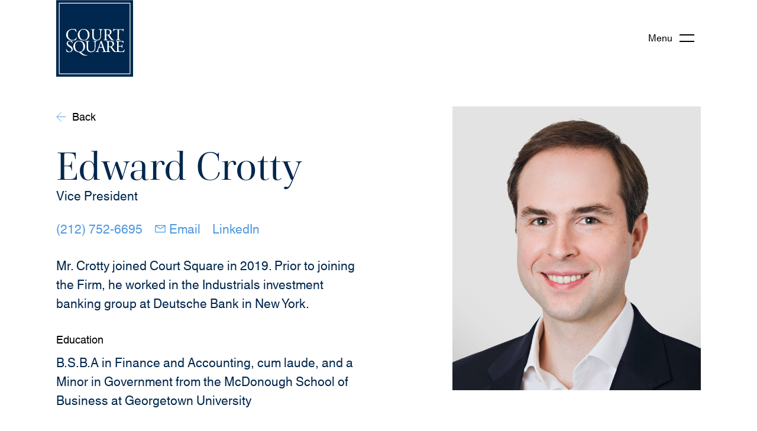

--- FILE ---
content_type: text/html; charset=UTF-8
request_url: https://www.courtsquare.com/team/edward-crotty/
body_size: 20523
content:
<!doctype html>
<html data-n-head-ssr lang="en-US" data-n-head="%7B%22lang%22:%7B%22ssr%22:%22en-US%22%7D%7D">
  <head>
    <title>Edward  Crotty | Court Square Team | Court Square</title><meta data-n-head="ssr" charset="utf-8"><meta data-n-head="ssr" data-hid="viewport" name="viewport" content="width=device-width,initial-scale=1"><meta data-n-head="ssr" data-hid="og:site_name" property="og:site_name" content="Court Square"><meta data-n-head="ssr" data-hid="og:url" property="og:url" content="https://www.courtsquare.com/team/edward-crotty"><meta data-n-head="ssr" data-hid="og:image" property="og:image" content="https://www.courtsquare.com/opengraph.jpg"><meta data-n-head="ssr" data-hid="og:image:type" property="og:image:type" content="image/jpeg"><meta data-n-head="ssr" data-hid="og:image:width" property="og:image:width" content="1200"><meta data-n-head="ssr" data-hid="og:image:height" property="og:image:height" content="630"><meta data-n-head="ssr" data-hid="og:type" property="og:type" content="website"><meta data-n-head="ssr" data-hid="og:locale" property="og:locale" content="en_US"><meta data-n-head="ssr" data-hid="og:title" property="og:title" content="Edward  Crotty | Court Square Team | Court Square"><script data-n-head="ssr" data-hid="polyfill-io" src="https://polyfill.io/v3/polyfill.min.js?flags=gated&features=default%2CIntersectionObserver%2CIntersectionObserverEntry%2CHTMLPictureElement%2CElement.prototype.matches%2CElement.prototype.closest%2CNodeList.prototype.forEach"></script><script data-n-head="ssr" data-hid="gtm-script" type="text/javascript">!function(e,t,a,n){e[n]=e[n]||[],e[n].push({"gtm.start":(new Date).getTime(),event:"gtm.js"});e=t.getElementsByTagName(a)[0],n=t.createElement(a);n.async=!0,n.src="https://www.googletagmanager.com/gtm.js?id=GTM-KNPJK237",e.parentNode.insertBefore(n,e)}(window,document,"script","dataLayer")</script><link rel="preload" href="/_nuxt/2d78ce4.js" as="script"><link rel="preload" href="/_nuxt/835ac37.js" as="script"><link rel="preload" href="/_nuxt/36ddbfa.js" as="script"><link rel="preload" href="/_nuxt/392f4e4.js" as="script"><link rel="preload" href="/_nuxt/ff4f76d.js" as="script"><style data-vue-ssr-id="10da5dbb:0 df858a9a:0 22ebf66c:0 29fd6874:0 a48ca1e6:0 311b5be4:0 54d03736:0 208cf98e:0 2c9b5531:0 40e8b9d2:0 69fe6bdb:0 a422ce4e:0 c6dc22d4:0 6f9414b5:0 0ab1b475:0 486d1a38:0 6e3af93c:0 18778620:0">@media (max-width:999px){.desktop_only{display:none}}@media (min-width:1000px){.mobile_only{display:none}}/*! sanitize.css v8.0.0 | CC0 License | github.com/csstools/sanitize.css */*,:after,:before{background-repeat:no-repeat}:after,:before{text-decoration:inherit;vertical-align:inherit}html{cursor:default;line-height:1.15;-moz-tab-size:4;-o-tab-size:4;tab-size:4;-ms-text-size-adjust:100%;-webkit-text-size-adjust:100%;word-break:break-word}body{margin:0}h1{font-size:2em;margin:.67em 0}hr{height:0;overflow:visible}main{display:block}nav ol,nav ul{list-style:none}pre{font-size:1em}a{background-color:transparent}abbr[title]{text-decoration:underline;-webkit-text-decoration:underline dotted;text-decoration:underline dotted}b,strong{font-weight:bolder}code,kbd,samp{font-size:1em}small{font-size:80%}audio,canvas,iframe,img,svg,video{vertical-align:middle}audio,video{display:inline-block}audio:not([controls]){display:none;height:0}img{border-style:none}svg:not([fill]){fill:currentColor}svg:not(:root){overflow:hidden}table{border-collapse:collapse}button,input,select,textarea{font-family:inherit;font-size:inherit;line-height:inherit}button,input,select{margin:0}button{overflow:visible;text-transform:none}[type=button],[type=reset],[type=submit],button{-webkit-appearance:button}fieldset{padding:.35em .75em .625em}input{overflow:visible}legend{color:inherit;display:table;max-width:100%;white-space:normal}progress{display:inline-block;vertical-align:baseline}select{text-transform:none}textarea{margin:0;overflow:auto;resize:vertical}[type=checkbox],[type=radio]{padding:0}[type=search]{-webkit-appearance:textfield;outline-offset:-2px}::-webkit-inner-spin-button,::-webkit-outer-spin-button{height:auto}::-webkit-input-placeholder{color:inherit;opacity:.54}::-webkit-search-decoration{-webkit-appearance:none}::-webkit-file-upload-button{-webkit-appearance:button;font:inherit}::-moz-focus-inner{border-style:none;padding:0}:-moz-focusring{outline:1px dotted ButtonText}:-moz-ui-invalid{box-shadow:none}details,dialog{display:block}dialog{background-color:#fff;border:solid;color:#000;height:-moz-fit-content;height:fit-content;left:0;margin:auto;padding:1em;position:absolute;right:0;width:-moz-fit-content;width:fit-content}dialog:not([open]){display:none}summary{display:list-item}canvas{display:inline-block}template{display:none}[tabindex],a,area,button,input,label,select,summary,textarea{touch-action:manipulation}[hidden]{display:none}[aria-busy=true]{cursor:progress}[aria-controls]{cursor:pointer}[aria-disabled=true],[disabled]{cursor:not-allowed}[aria-hidden=false][hidden]:not(:focus){clip:rect(0,0,0,0);display:inherit;position:absolute}@font-face{font-family:cardillac;font-style:normal;font-weight:400;src:url(/_nuxt/fonts/cardillac.d8ab64f.woff2) format("woff2"),url(/_nuxt/fonts/cardillac.a918d5f.woff) format("woff")}@font-face{font-family:helvetica;font-style:normal;font-weight:400;src:url(/_nuxt/fonts/helvetica.cbf02ee.woff2) format("woff2"),url(/_nuxt/fonts/helvetica.7911221.woff) format("woff")}*{-webkit-font-smoothing:antialiased;-moz-osx-font-smoothing:grayscale;-webkit-tap-highlight-color:transparent}*,:after,:before{box-sizing:border-box;font-size:inherit}::selection{background-color:#4f99e0;color:#fff}::-moz-selection{background-color:#4f99e0;color:#fff}body,html{margin:0;padding:0;font-family:helvetica,sans-serif;background-color:#fff}a,a:visited{color:#00274d}code,pre{padding:.2em .3em;border-radius:4px;font-size:16px;line-height:1.4;color:#fff;background-color:#00274d;transition:color .3s,background-color .3s}pre{display:inline-block;white-space:pre-wrap;padding:1em;border-radius:8px}h1,h2,h3,h4,h5,h6{font-size:inherit;font-weight:inherit;font-style:normal}h1,h2,h3,h4,h5,h6,ol.list_reset,ul.list_reset{margin:0;padding:0}ol.list_reset,ol.list_reset li,ul.list_reset,ul.list_reset li{list-style-type:none}.screen-reader-only{position:absolute;clip:rect(0 0 0 0);height:1px;margin:-1px;padding:0;width:1px;border:0;opacity:.1;overflow:hidden}blockquote{margin:0}@media (max-width:679px){blockquote{color:#00274d;font-family:cardillac,serif}blockquote,blockquote .text_crop{line-height:1.14}blockquote .text_crop:before{margin-bottom:-.16512em}blockquote .text_crop:after{margin-top:-.2139em}blockquote{font-size:42px}blockquote,blockquote .text_crop{line-height:1.17}blockquote .text_crop:before{margin-bottom:-.18012em}blockquote .text_crop:after{margin-top:-.2289em}blockquote{font-size:36px}blockquote,blockquote .text_crop{line-height:1.2}blockquote .text_crop:after,blockquote .text_crop:before{content:"";display:block;height:0;width:0}blockquote .text_crop:before{margin-bottom:-.19512em}blockquote .text_crop:after{margin-top:-.2439em}blockquote{font-size:30px}}@media (min-width:680px) and (max-width:999px){blockquote{color:#00274d;font-family:cardillac,serif}blockquote,blockquote .text_crop{line-height:1.14}blockquote .text_crop:before{margin-bottom:-.16512em}blockquote .text_crop:after{margin-top:-.2139em}blockquote{font-size:42px}blockquote,blockquote .text_crop{line-height:1.17}blockquote .text_crop:after,blockquote .text_crop:before{content:"";display:block;height:0;width:0}blockquote .text_crop:before{margin-bottom:-.18012em}blockquote .text_crop:after{margin-top:-.2289em}blockquote{font-size:36px}}@media (min-width:1000px) and (max-width:1399px){blockquote{color:#00274d;font-family:cardillac,serif}blockquote,blockquote .text_crop{line-height:1.14}blockquote .text_crop:after,blockquote .text_crop:before{content:"";display:block;height:0;width:0}blockquote .text_crop:before{margin-bottom:-.16512em}blockquote .text_crop:after{margin-top:-.2139em}blockquote{font-size:42px}}@media (min-width:1400px){blockquote{color:#00274d;font-family:cardillac,serif;font-size:42px}blockquote,blockquote .text_crop{line-height:1.14}blockquote .text_crop:after,blockquote .text_crop:before{content:"";display:block;height:0;width:0}blockquote .text_crop:before{margin-bottom:-.16512em}blockquote .text_crop:after{margin-top:-.2139em}}.nuxt-link-exact-active{color:#4f99e0!important}@keyframes fade-in-basic{0%{opacity:0}to{opacity:1}}@keyframes fade-up-basic{0%{opacity:0;transform:translateY(15px)}75%{opacity:1}to{transform:translateY(0)}}.page-enter-active,.page-leave-active{transition:opacity .3s}.page-enter,.page-leave-to{opacity:0}.fade-enter-active,.fade-leave-active{transition:opacity .3s ease}.fade-enter,.fade-leave-to{opacity:0}@media (max-width:679px){.v-select{min-width:100%}}@media (min-width:680px) and (max-width:999px){.v-select{min-width:100%}}@media (min-width:1000px){.v-select{min-width:21.73913%}}@media (max-width:679px){.v-select{color:#00274d;font-family:helvetica,sans-serif}.v-select,.v-select .text_crop{line-height:1.57}.v-select .text_crop:before{margin-bottom:-.38544em}.v-select .text_crop:after{margin-top:-.45561em}.v-select{font-size:21px}.v-select,.v-select .text_crop{line-height:1.7}.v-select .text_crop:before{margin-bottom:-.45044em}.v-select .text_crop:after{margin-top:-.52061em}.v-select{font-size:18px}.v-select,.v-select .text_crop{line-height:1.5}.v-select .text_crop:after,.v-select .text_crop:before{content:"";display:block;height:0;width:0}.v-select .text_crop:before{margin-bottom:-.35044em}.v-select .text_crop:after{margin-top:-.42061em}.v-select{font-size:16px}}@media (min-width:680px) and (max-width:999px){.v-select{color:#00274d;font-family:helvetica,sans-serif}.v-select,.v-select .text_crop{line-height:1.57}.v-select .text_crop:before{margin-bottom:-.38544em}.v-select .text_crop:after{margin-top:-.45561em}.v-select{font-size:21px}.v-select,.v-select .text_crop{line-height:1.7}.v-select .text_crop:after,.v-select .text_crop:before{content:"";display:block;height:0;width:0}.v-select .text_crop:before{margin-bottom:-.45044em}.v-select .text_crop:after{margin-top:-.52061em}.v-select{font-size:18px}}@media (min-width:1000px) and (max-width:1399px){.v-select{color:#00274d;font-family:helvetica,sans-serif}.v-select,.v-select .text_crop{line-height:1.57}.v-select .text_crop:after,.v-select .text_crop:before{content:"";display:block;height:0;width:0}.v-select .text_crop:before{margin-bottom:-.38544em}.v-select .text_crop:after{margin-top:-.45561em}.v-select{font-size:21px}}@media (min-width:1400px){.v-select{color:#00274d;font-family:helvetica,sans-serif;font-size:21px}.v-select,.v-select .text_crop{line-height:1.57}.v-select .text_crop:after,.v-select .text_crop:before{content:"";display:block;height:0;width:0}.v-select .text_crop:before{margin-bottom:-.38544em}.v-select .text_crop:after{margin-top:-.45561em}}@media (min-width:1000px){.v-select{margin-right:4.4037%}}.v-select ul{width:100%}@media (max-width:679px){.v-select input,.v-select input:focus,.v-select li{color:#00274d;font-family:helvetica,sans-serif;line-height:1.57}.v-select input .text_crop,.v-select input:focus .text_crop,.v-select li .text_crop{line-height:1.57}.v-select input .text_crop:before,.v-select input:focus .text_crop:before,.v-select li .text_crop:before{margin-bottom:-.38544em}.v-select input .text_crop:after,.v-select input:focus .text_crop:after,.v-select li .text_crop:after{margin-top:-.45561em}.v-select input,.v-select input:focus,.v-select li{font-size:21px;line-height:1.7}.v-select input .text_crop,.v-select input:focus .text_crop,.v-select li .text_crop{line-height:1.7}.v-select input .text_crop:before,.v-select input:focus .text_crop:before,.v-select li .text_crop:before{margin-bottom:-.45044em}.v-select input .text_crop:after,.v-select input:focus .text_crop:after,.v-select li .text_crop:after{margin-top:-.52061em}.v-select input,.v-select input:focus,.v-select li{font-size:18px;line-height:1.5}.v-select input .text_crop,.v-select input:focus .text_crop,.v-select li .text_crop{line-height:1.5}.v-select input .text_crop:after,.v-select input .text_crop:before,.v-select input:focus .text_crop:after,.v-select input:focus .text_crop:before,.v-select li .text_crop:after,.v-select li .text_crop:before{content:"";display:block;height:0;width:0}.v-select input .text_crop:before,.v-select input:focus .text_crop:before,.v-select li .text_crop:before{margin-bottom:-.35044em}.v-select input .text_crop:after,.v-select input:focus .text_crop:after,.v-select li .text_crop:after{margin-top:-.42061em}.v-select input,.v-select input:focus,.v-select li{font-size:16px}}@media (min-width:680px) and (max-width:999px){.v-select input,.v-select input:focus,.v-select li{color:#00274d;font-family:helvetica,sans-serif;line-height:1.57}.v-select input .text_crop,.v-select input:focus .text_crop,.v-select li .text_crop{line-height:1.57}.v-select input .text_crop:before,.v-select input:focus .text_crop:before,.v-select li .text_crop:before{margin-bottom:-.38544em}.v-select input .text_crop:after,.v-select input:focus .text_crop:after,.v-select li .text_crop:after{margin-top:-.45561em}.v-select input,.v-select input:focus,.v-select li{font-size:21px;line-height:1.7}.v-select input .text_crop,.v-select input:focus .text_crop,.v-select li .text_crop{line-height:1.7}.v-select input .text_crop:after,.v-select input .text_crop:before,.v-select input:focus .text_crop:after,.v-select input:focus .text_crop:before,.v-select li .text_crop:after,.v-select li .text_crop:before{content:"";display:block;height:0;width:0}.v-select input .text_crop:before,.v-select input:focus .text_crop:before,.v-select li .text_crop:before{margin-bottom:-.45044em}.v-select input .text_crop:after,.v-select input:focus .text_crop:after,.v-select li .text_crop:after{margin-top:-.52061em}.v-select input,.v-select input:focus,.v-select li{font-size:18px}}@media (min-width:1000px) and (max-width:1399px){.v-select input,.v-select input:focus,.v-select li{color:#00274d;font-family:helvetica,sans-serif;line-height:1.57}.v-select input .text_crop,.v-select input:focus .text_crop,.v-select li .text_crop{line-height:1.57}.v-select input .text_crop:after,.v-select input .text_crop:before,.v-select input:focus .text_crop:after,.v-select input:focus .text_crop:before,.v-select li .text_crop:after,.v-select li .text_crop:before{content:"";display:block;height:0;width:0}.v-select input .text_crop:before,.v-select input:focus .text_crop:before,.v-select li .text_crop:before{margin-bottom:-.38544em}.v-select input .text_crop:after,.v-select input:focus .text_crop:after,.v-select li .text_crop:after{margin-top:-.45561em}.v-select input,.v-select input:focus,.v-select li{font-size:21px}}@media (min-width:1400px){.v-select input,.v-select input:focus,.v-select li{color:#00274d;font-family:helvetica,sans-serif;font-size:21px;line-height:1.57}.v-select input .text_crop,.v-select input:focus .text_crop,.v-select li .text_crop{line-height:1.57}.v-select input .text_crop:after,.v-select input .text_crop:before,.v-select input:focus .text_crop:after,.v-select input:focus .text_crop:before,.v-select li .text_crop:after,.v-select li .text_crop:before{content:"";display:block;height:0;width:0}.v-select input .text_crop:before,.v-select input:focus .text_crop:before,.v-select li .text_crop:before{margin-bottom:-.38544em}.v-select input .text_crop:after,.v-select input:focus .text_crop:after,.v-select li .text_crop:after{margin-top:-.45561em}}.v-select svg{height:14px}.v-select .vs__dropdown-toggle{border:0;border-bottom:1px solid #c1cfdc;border-radius:0}.v-select.vs--disabled .vs__clear,.v-select.vs--disabled .vs__dropdown-toggle,.v-select.vs--disabled .vs__open-indicator,.v-select.vs--disabled .vs__search,.v-select.vs--disabled .vs__selected{background:0 0}.v-select ul.vs__dropdown-menu{display:flex;flex-direction:column;justify-content:flex-start;max-height:600px;min-width:100%;padding:5px 0;width:auto;border:1px solid #c1cfdc;border-radius:0;box-shadow:none;transition:.7s}.v-select ul.vs__dropdown-menu.vs__fade-enter-to,.v-select ul.vs__dropdown-menu.vs__fade-leave{max-height:500px;opacity:1;overflow:hidden}.v-select ul.vs__dropdown-menu.vs__fade-enter,.v-select ul.vs__dropdown-menu.vs__fade-leave-to{max-height:0;opacity:1;overflow:hidden}.v-select .vs__dropdown-option{position:relative;padding-left:20px}.v-select .vs__dropdown-option.vs__dropdown-option--highlight,.v-select .vs__dropdown-option.vs__dropdown-option--selected{color:#4f99e0!important;background:0 0}.v-select input.vs__search::-moz-placeholder{opacity:1}.v-select input.vs__search::placeholder{opacity:1}.v-select.vs--open .vs__selected{opacity:1!important}.v-select .vs__search{width:0!important}.v-select .vs__selected{top:2px}.test-enter-active{transition-duration:2.4s;transition-timing-function:ease-in}.test-leave-active{transition-duration:2.4s;transition-timing-function:ease-out}.test-enter,.test-enter-to,.test-leave,.test-leave-to{max-height:0;overflow:hidden}@media print{.site_header{position:absolute!important;top:0!important}.the_page{margin-top:100px!important;margin-bottom:0!important;min-height:0!important}.arrangement_tiles--slot_pagination,.filter_bar,.filter_list,.nav_trigger,.notification_banner,.simple_slider,.site_footer,.site_header--nav{display:none!important}.arrangement_basic--inner{display:block!important}.arrangement_basic--inner>div{width:100%!important}.base_image{max-width:50vw!important}.base_tile--slot_image{padding-top:0!important}.base_tile--slot_image .base_image{position:static!important}.base_tile--slot_image img{display:block!important;max-height:50vw!important;overflow:hidden!important}*{animation-duration:.1s!important;animation-delay:.1s!important;-webkit-print-color-adjust:exact}}@media (max-width:999px){.desktop_only[data-v-6f86844f]{display:none}}@media (min-width:1000px){.mobile_only[data-v-6f86844f]{display:none}}.fade-enter-active[data-v-6f86844f],.fade-leave-active[data-v-6f86844f]{transition:opacity .3s}.fade-enter[data-v-6f86844f],.fade-leave-to[data-v-6f86844f]{opacity:0}.the_loader[data-v-6f86844f]{position:fixed;top:0;left:0;width:100%;height:3px;background:#00274d;font-size:0;z-index:9999;animation-name:loading-bar-6f86844f;animation-duration:2.5s;animation-iteration-count:infinite}@keyframes loading-bar-6f86844f{0%{width:0}50%{width:100%;margin-left:0}to{width:0;margin-left:100%}}@media (max-width:999px){.desktop_only{display:none}}@media (min-width:1000px){.mobile_only{display:none}}.page-enter-active,.page-leave-active{transition:opacity .4s,filter .4s}.page-enter-from,.page-leave-to{opacity:0;filter:blur(.01rem)}@media (max-width:999px){.desktop_only[data-v-5d3dd3e3]{display:none}}@media (min-width:1000px){.mobile_only[data-v-5d3dd3e3]{display:none}}.site_header--root .site_header--nav_bar[data-v-5d3dd3e3]{margin:0 auto}@media (max-width:679px){.site_header--root .site_header--nav_bar[data-v-5d3dd3e3]{width:85.18519%}}@media (min-width:680px) and (max-width:999px){.site_header--root .site_header--nav_bar[data-v-5d3dd3e3]{width:85.18519%}}@media (min-width:1000px){.site_header--root .site_header--nav_bar[data-v-5d3dd3e3]{width:85.18519%}}.site_header-primary[data-v-5d3dd3e3]{height:85px;position:fixed;top:-180px;z-index:110;transition:.3s}@media (min-width:680px){.site_header-primary[data-v-5d3dd3e3]{height:110px}}@media (min-width:1000px){.site_header-primary[data-v-5d3dd3e3]{height:130px}}.site_header-hide[data-v-5d3dd3e3]{display:none}.site_header--nav_bar[data-v-5d3dd3e3]{height:85px;transition:.3s}@media (min-width:680px){.site_header--nav_bar[data-v-5d3dd3e3]{height:110px}}@media (min-width:1000px){.site_header--nav_bar[data-v-5d3dd3e3]{height:130px}}.site_header--subnav_close[data-v-5d3dd3e3]{position:absolute}.nav_skip[data-v-5d3dd3e3]{position:fixed;top:0;left:10000px;padding:20px;color:#000;background:#fff}.nav_skip[data-v-5d3dd3e3]:focus{left:0;z-index:1000}.site_header[data-v-5d3dd3e3]{width:100%;background-color:#fff;animation:header-hide-5d3dd3e3 .3s ease;animation-fill-mode:forwards;transition:.3s}.site_header-is_peeking[data-v-5d3dd3e3],.site_header-nav_open[data-v-5d3dd3e3]{position:fixed;top:0;width:100%;animation:header-peek-5d3dd3e3 .3s ease;animation-fill-mode:forwards}.site_header-is_top[data-v-5d3dd3e3]{position:fixed;top:0;animation:header-peek-5d3dd3e3 .3s ease}@keyframes header-peek-5d3dd3e3{0%{top:-180px}to{top:0}}@keyframes header-hide-5d3dd3e3{0%{top:0}to{top:-180px}}.site_header--nav_bar[data-v-5d3dd3e3]{display:flex;align-items:center;justify-content:space-between}.site_header--logo[data-v-5d3dd3e3]{align-self:flex-start;display:flex;max-width:130px}.site_header--logo[data-v-5d3dd3e3] svg{max-height:130px;max-width:130px}.site_header--nav[data-v-5d3dd3e3]{display:flex}@media (max-width:999px){.desktop_only[data-v-9db36fb0]{display:none}}@media (min-width:1000px){.mobile_only[data-v-9db36fb0]{display:none}}.container[data-v-9db36fb0]{margin:0 auto}@media (max-width:1599px){.container-no_margin[data-v-9db36fb0]{max-width:none!important}}@media (max-width:999px){.desktop_only[data-v-e4be7f82]{display:none}}@media (min-width:1000px){.mobile_only[data-v-e4be7f82]{display:none}}.logo[data-v-e4be7f82]{display:flex;align-items:center;color:#00274d}.logo svg[data-v-e4be7f82]{height:85px;width:85px;transition:color .4s,height .4s,width .4s}@media (min-width:680px){.logo svg[data-v-e4be7f82]{height:110px}}@media (min-width:1000px){.logo svg[data-v-e4be7f82]{height:130px}}@media (min-width:680px){.logo svg[data-v-e4be7f82]{width:110px}}@media (min-width:1000px){.logo svg[data-v-e4be7f82]{width:180px}}@media (max-width:999px){.desktop_only[data-v-0a636e57]{display:none}}@media (min-width:1000px){.mobile_only[data-v-0a636e57]{display:none}}.nav_content[data-v-0a636e57]{display:flex;align-items:center;transition:color .4s,right .3s}.nav_overlay[data-v-0a636e57]{background-color:#00274d;display:block;opacity:0;left:0;position:fixed;right:0;top:0;transition:opacity .3s;z-index:-1}.site_header-nav_open .nav_overlay[data-v-0a636e57]{bottom:0;opacity:.65;transition:opacity .3s;z-index:109}.nav_content--social_list[data-v-0a636e57]{padding:30px 0}.nav_content--social_list li[data-v-0a636e57]{position:relative}@media (min-width:680px){.nav_content--social_list[data-v-0a636e57]{padding:50px 0}}.nav_content-placement_navbar[data-v-0a636e57] .nuxt-link-active{background-image:linear-gradient(currentColor,currentColor);background-position:0 100%;background-repeat:no-repeat;background-size:100% 1px;transition:color .3s,background-size .3s;transition-timing-function:cubic-bezier(.89,.03,.21,.92);color:#4f99e0}@media not all and (hover:none) and (any-pointer:coarse),screen and (-ms-high-contrast:none){.nav_content-placement_navbar[data-v-0a636e57] .nuxt-link-active:focus,.nav_content-placement_navbar[data-v-0a636e57] .nuxt-link-active:hover{background-size:0 1px;background-position-x:100%;outline:0}.nav_content-placement_navbar[data-v-0a636e57] .nuxt-link-active[focus-within]{background-size:0 1px;background-position-x:100%}.nav_content-placement_navbar[data-v-0a636e57] .nuxt-link-active:focus-within{background-size:0 1px;background-position-x:100%}.nav_content-placement_navbar[data-v-0a636e57] .nuxt-link-active.focus-visible,.nav_content-placement_navbar[data-v-0a636e57] .nuxt-link-active:focus-visible{background-size:0 1px;background-position-x:100%;outline:3px solid #4f99e0}}.nav_content--page_list[data-v-0a636e57]{margin:0;align-items:flex-start;display:flex;flex-direction:column;height:100%;justify-content:flex-start;padding:30px 14.28571% 45px;width:100%}.nav_content--page_list li[data-v-0a636e57],.nav_content--page_list[data-v-0a636e57]{list-style-type:none}@media (min-width:681px){.nav_content--page_list[data-v-0a636e57]{padding:60px 21.42857% 45px}}@media (min-width:1001px){.nav_content--page_list[data-v-0a636e57]{padding-top:60px}}.nav_content--page_list>li[data-v-0a636e57]{left:-20px;opacity:.01;padding-left:45px;position:relative;transition:left .3s,opacity .2s}.site_header-nav_open .nav_content--page_list>li[data-v-0a636e57]{left:0;opacity:1}.site_header-nav_open .nav_content--page_list>li[data-v-0a636e57]:first-of-type{transition-delay:.07s}.site_header-nav_open .nav_content--page_list>li[data-v-0a636e57]:nth-of-type(2){transition-delay:.14s}.site_header-nav_open .nav_content--page_list>li[data-v-0a636e57]:nth-of-type(3){transition-delay:.21s}.site_header-nav_open .nav_content--page_list>li[data-v-0a636e57]:nth-of-type(4){transition-delay:.28s}.site_header-nav_open .nav_content--page_list>li[data-v-0a636e57]:nth-of-type(5){transition-delay:.35s}.site_header-nav_open .nav_content--page_list>li[data-v-0a636e57]:nth-of-type(6){transition-delay:.42s}.site_header-nav_open .nav_content--page_list>li[data-v-0a636e57]:nth-of-type(7){transition-delay:.49s}.site_header-nav_open .nav_content--page_list>li[data-v-0a636e57]:nth-of-type(8){transition-delay:.56s}.site_header-nav_open .nav_content--page_list>li[data-v-0a636e57]:nth-of-type(9){transition-delay:.63s}.site_header-nav_open .nav_content--page_list>li[data-v-0a636e57]:nth-of-type(10){transition-delay:.7s}.site_header-subnav_open .nav_content--page_list>li[data-v-0a636e57]{left:-200px}.nav_content--page_list[focus-within]>li[data-v-0a636e57]{left:0;opacity:1}.nav_content--page_list:focus-within>li[data-v-0a636e57]{left:0;opacity:1}@media (max-width:679px){.nav_content--page_list .about-mobile[data-v-0a636e57] button,.nav_content--page_list[data-v-0a636e57] a,.nav_content--page_list[data-v-0a636e57] button{color:#00274d;font-family:helvetica,sans-serif;font-size:36px;line-height:1.25}.nav_content--page_list .about-mobile[data-v-0a636e57] button .text_crop,.nav_content--page_list[data-v-0a636e57] a .text_crop,.nav_content--page_list[data-v-0a636e57] button .text_crop{line-height:1.25}.nav_content--page_list .about-mobile[data-v-0a636e57] button .text_crop:before,.nav_content--page_list[data-v-0a636e57] a .text_crop:before,.nav_content--page_list[data-v-0a636e57] button .text_crop:before{margin-bottom:-.22544em}.nav_content--page_list .about-mobile[data-v-0a636e57] button .text_crop:after,.nav_content--page_list[data-v-0a636e57] a .text_crop:after,.nav_content--page_list[data-v-0a636e57] button .text_crop:after{margin-top:-.29561em}.nav_content--page_list .about-mobile[data-v-0a636e57] button,.nav_content--page_list .about-mobile[data-v-0a636e57] button .text_crop,.nav_content--page_list[data-v-0a636e57] a,.nav_content--page_list[data-v-0a636e57] a .text_crop,.nav_content--page_list[data-v-0a636e57] button,.nav_content--page_list[data-v-0a636e57] button .text_crop{line-height:1.27}.nav_content--page_list .about-mobile[data-v-0a636e57] button .text_crop:before,.nav_content--page_list[data-v-0a636e57] a .text_crop:before,.nav_content--page_list[data-v-0a636e57] button .text_crop:before{margin-bottom:-.23012em}.nav_content--page_list .about-mobile[data-v-0a636e57] button .text_crop:after,.nav_content--page_list[data-v-0a636e57] a .text_crop:after,.nav_content--page_list[data-v-0a636e57] button .text_crop:after{margin-top:-.2789em}.nav_content--page_list .about-mobile[data-v-0a636e57] button,.nav_content--page_list[data-v-0a636e57] a,.nav_content--page_list[data-v-0a636e57] button{font-size:33px;line-height:1.3}.nav_content--page_list .about-mobile[data-v-0a636e57] button .text_crop,.nav_content--page_list[data-v-0a636e57] a .text_crop,.nav_content--page_list[data-v-0a636e57] button .text_crop{line-height:1.3}.nav_content--page_list .about-mobile[data-v-0a636e57] button .text_crop:before,.nav_content--page_list[data-v-0a636e57] a .text_crop:before,.nav_content--page_list[data-v-0a636e57] button .text_crop:before{margin-bottom:-.24512em}.nav_content--page_list .about-mobile[data-v-0a636e57] button .text_crop:after,.nav_content--page_list[data-v-0a636e57] a .text_crop:after,.nav_content--page_list[data-v-0a636e57] button .text_crop:after{margin-top:-.2939em}.nav_content--page_list .about-mobile[data-v-0a636e57] button,.nav_content--page_list[data-v-0a636e57] a,.nav_content--page_list[data-v-0a636e57] button{font-size:30px;line-height:1.37}.nav_content--page_list .about-mobile[data-v-0a636e57] button .text_crop,.nav_content--page_list[data-v-0a636e57] a .text_crop,.nav_content--page_list[data-v-0a636e57] button .text_crop{line-height:1.37}.nav_content--page_list .about-mobile[data-v-0a636e57] button .text_crop:after,.nav_content--page_list .about-mobile[data-v-0a636e57] button .text_crop:before,.nav_content--page_list[data-v-0a636e57] a .text_crop:after,.nav_content--page_list[data-v-0a636e57] a .text_crop:before,.nav_content--page_list[data-v-0a636e57] button .text_crop:after,.nav_content--page_list[data-v-0a636e57] button .text_crop:before{content:"";display:block;height:0;width:0}.nav_content--page_list .about-mobile[data-v-0a636e57] button .text_crop:before,.nav_content--page_list[data-v-0a636e57] a .text_crop:before,.nav_content--page_list[data-v-0a636e57] button .text_crop:before{margin-bottom:-.28012em}.nav_content--page_list .about-mobile[data-v-0a636e57] button .text_crop:after,.nav_content--page_list[data-v-0a636e57] a .text_crop:after,.nav_content--page_list[data-v-0a636e57] button .text_crop:after{margin-top:-.3289em}.nav_content--page_list .about-mobile[data-v-0a636e57] button,.nav_content--page_list[data-v-0a636e57] a,.nav_content--page_list[data-v-0a636e57] button{font-size:24px}}@media (min-width:680px) and (max-width:999px){.nav_content--page_list .about-mobile[data-v-0a636e57] button,.nav_content--page_list[data-v-0a636e57] a,.nav_content--page_list[data-v-0a636e57] button{color:#00274d;font-family:helvetica,sans-serif;font-size:36px;line-height:1.25}.nav_content--page_list .about-mobile[data-v-0a636e57] button .text_crop,.nav_content--page_list[data-v-0a636e57] a .text_crop,.nav_content--page_list[data-v-0a636e57] button .text_crop{line-height:1.25}.nav_content--page_list .about-mobile[data-v-0a636e57] button .text_crop:before,.nav_content--page_list[data-v-0a636e57] a .text_crop:before,.nav_content--page_list[data-v-0a636e57] button .text_crop:before{margin-bottom:-.22544em}.nav_content--page_list .about-mobile[data-v-0a636e57] button .text_crop:after,.nav_content--page_list[data-v-0a636e57] a .text_crop:after,.nav_content--page_list[data-v-0a636e57] button .text_crop:after{margin-top:-.29561em}.nav_content--page_list .about-mobile[data-v-0a636e57] button,.nav_content--page_list .about-mobile[data-v-0a636e57] button .text_crop,.nav_content--page_list[data-v-0a636e57] a,.nav_content--page_list[data-v-0a636e57] a .text_crop,.nav_content--page_list[data-v-0a636e57] button,.nav_content--page_list[data-v-0a636e57] button .text_crop{line-height:1.27}.nav_content--page_list .about-mobile[data-v-0a636e57] button .text_crop:before,.nav_content--page_list[data-v-0a636e57] a .text_crop:before,.nav_content--page_list[data-v-0a636e57] button .text_crop:before{margin-bottom:-.23012em}.nav_content--page_list .about-mobile[data-v-0a636e57] button .text_crop:after,.nav_content--page_list[data-v-0a636e57] a .text_crop:after,.nav_content--page_list[data-v-0a636e57] button .text_crop:after{margin-top:-.2789em}.nav_content--page_list .about-mobile[data-v-0a636e57] button,.nav_content--page_list[data-v-0a636e57] a,.nav_content--page_list[data-v-0a636e57] button{font-size:33px;line-height:1.3}.nav_content--page_list .about-mobile[data-v-0a636e57] button .text_crop,.nav_content--page_list[data-v-0a636e57] a .text_crop,.nav_content--page_list[data-v-0a636e57] button .text_crop{line-height:1.3}.nav_content--page_list .about-mobile[data-v-0a636e57] button .text_crop:after,.nav_content--page_list .about-mobile[data-v-0a636e57] button .text_crop:before,.nav_content--page_list[data-v-0a636e57] a .text_crop:after,.nav_content--page_list[data-v-0a636e57] a .text_crop:before,.nav_content--page_list[data-v-0a636e57] button .text_crop:after,.nav_content--page_list[data-v-0a636e57] button .text_crop:before{content:"";display:block;height:0;width:0}.nav_content--page_list .about-mobile[data-v-0a636e57] button .text_crop:before,.nav_content--page_list[data-v-0a636e57] a .text_crop:before,.nav_content--page_list[data-v-0a636e57] button .text_crop:before{margin-bottom:-.24512em}.nav_content--page_list .about-mobile[data-v-0a636e57] button .text_crop:after,.nav_content--page_list[data-v-0a636e57] a .text_crop:after,.nav_content--page_list[data-v-0a636e57] button .text_crop:after{margin-top:-.2939em}.nav_content--page_list .about-mobile[data-v-0a636e57] button,.nav_content--page_list[data-v-0a636e57] a,.nav_content--page_list[data-v-0a636e57] button{font-size:30px}}@media (min-width:1000px) and (max-width:1399px){.nav_content--page_list .about-mobile[data-v-0a636e57] button,.nav_content--page_list[data-v-0a636e57] a,.nav_content--page_list[data-v-0a636e57] button{color:#00274d;font-family:helvetica,sans-serif;font-size:36px;line-height:1.25}.nav_content--page_list .about-mobile[data-v-0a636e57] button .text_crop,.nav_content--page_list[data-v-0a636e57] a .text_crop,.nav_content--page_list[data-v-0a636e57] button .text_crop{line-height:1.25}.nav_content--page_list .about-mobile[data-v-0a636e57] button .text_crop:before,.nav_content--page_list[data-v-0a636e57] a .text_crop:before,.nav_content--page_list[data-v-0a636e57] button .text_crop:before{margin-bottom:-.22544em}.nav_content--page_list .about-mobile[data-v-0a636e57] button .text_crop:after,.nav_content--page_list[data-v-0a636e57] a .text_crop:after,.nav_content--page_list[data-v-0a636e57] button .text_crop:after{margin-top:-.29561em}.nav_content--page_list .about-mobile[data-v-0a636e57] button,.nav_content--page_list .about-mobile[data-v-0a636e57] button .text_crop,.nav_content--page_list[data-v-0a636e57] a,.nav_content--page_list[data-v-0a636e57] a .text_crop,.nav_content--page_list[data-v-0a636e57] button,.nav_content--page_list[data-v-0a636e57] button .text_crop{line-height:1.27}.nav_content--page_list .about-mobile[data-v-0a636e57] button .text_crop:after,.nav_content--page_list .about-mobile[data-v-0a636e57] button .text_crop:before,.nav_content--page_list[data-v-0a636e57] a .text_crop:after,.nav_content--page_list[data-v-0a636e57] a .text_crop:before,.nav_content--page_list[data-v-0a636e57] button .text_crop:after,.nav_content--page_list[data-v-0a636e57] button .text_crop:before{content:"";display:block;height:0;width:0}.nav_content--page_list .about-mobile[data-v-0a636e57] button .text_crop:before,.nav_content--page_list[data-v-0a636e57] a .text_crop:before,.nav_content--page_list[data-v-0a636e57] button .text_crop:before{margin-bottom:-.23012em}.nav_content--page_list .about-mobile[data-v-0a636e57] button .text_crop:after,.nav_content--page_list[data-v-0a636e57] a .text_crop:after,.nav_content--page_list[data-v-0a636e57] button .text_crop:after{margin-top:-.2789em}.nav_content--page_list .about-mobile[data-v-0a636e57] button,.nav_content--page_list[data-v-0a636e57] a,.nav_content--page_list[data-v-0a636e57] button{font-size:33px}}@media (min-width:1400px){.nav_content--page_list .about-mobile[data-v-0a636e57] button,.nav_content--page_list[data-v-0a636e57] a,.nav_content--page_list[data-v-0a636e57] button{color:#00274d;font-family:helvetica,sans-serif;font-size:36px;line-height:1.25}.nav_content--page_list .about-mobile[data-v-0a636e57] button .text_crop,.nav_content--page_list[data-v-0a636e57] a .text_crop,.nav_content--page_list[data-v-0a636e57] button .text_crop{line-height:1.25}.nav_content--page_list .about-mobile[data-v-0a636e57] button .text_crop:after,.nav_content--page_list .about-mobile[data-v-0a636e57] button .text_crop:before,.nav_content--page_list[data-v-0a636e57] a .text_crop:after,.nav_content--page_list[data-v-0a636e57] a .text_crop:before,.nav_content--page_list[data-v-0a636e57] button .text_crop:after,.nav_content--page_list[data-v-0a636e57] button .text_crop:before{content:"";display:block;height:0;width:0}.nav_content--page_list .about-mobile[data-v-0a636e57] button .text_crop:before,.nav_content--page_list[data-v-0a636e57] a .text_crop:before,.nav_content--page_list[data-v-0a636e57] button .text_crop:before{margin-bottom:-.22544em}.nav_content--page_list .about-mobile[data-v-0a636e57] button .text_crop:after,.nav_content--page_list[data-v-0a636e57] a .text_crop:after,.nav_content--page_list[data-v-0a636e57] button .text_crop:after{margin-top:-.29561em}}.nav_content--page_list .about-mobile[data-v-0a636e57] button,.nav_content--page_list .about-mobile[data-v-0a636e57] button.base_button--btn,.nav_content--page_list[data-v-0a636e57] a.base_button--btn,.nav_content--page_list[data-v-0a636e57] button.base_button--btn{color:#fff}@media (max-width:679px){.nav_content--page_list .about-mobile[data-v-0a636e57] button{color:#00274d;font-family:helvetica,sans-serif;font-size:36px;line-height:1.25}.nav_content--page_list .about-mobile[data-v-0a636e57] button .text_crop{line-height:1.25}.nav_content--page_list .about-mobile[data-v-0a636e57] button .text_crop:before{margin-bottom:-.22544em}.nav_content--page_list .about-mobile[data-v-0a636e57] button .text_crop:after{margin-top:-.29561em}.nav_content--page_list .about-mobile[data-v-0a636e57] button,.nav_content--page_list .about-mobile[data-v-0a636e57] button .text_crop{line-height:1.27}.nav_content--page_list .about-mobile[data-v-0a636e57] button .text_crop:before{margin-bottom:-.23012em}.nav_content--page_list .about-mobile[data-v-0a636e57] button .text_crop:after{margin-top:-.2789em}.nav_content--page_list .about-mobile[data-v-0a636e57] button{font-size:33px;line-height:1.3}.nav_content--page_list .about-mobile[data-v-0a636e57] button .text_crop{line-height:1.3}.nav_content--page_list .about-mobile[data-v-0a636e57] button .text_crop:before{margin-bottom:-.24512em}.nav_content--page_list .about-mobile[data-v-0a636e57] button .text_crop:after{margin-top:-.2939em}.nav_content--page_list .about-mobile[data-v-0a636e57] button{font-size:30px;line-height:1.37}.nav_content--page_list .about-mobile[data-v-0a636e57] button .text_crop{line-height:1.37}.nav_content--page_list .about-mobile[data-v-0a636e57] button .text_crop:after,.nav_content--page_list .about-mobile[data-v-0a636e57] button .text_crop:before{content:"";display:block;height:0;width:0}.nav_content--page_list .about-mobile[data-v-0a636e57] button .text_crop:before{margin-bottom:-.28012em}.nav_content--page_list .about-mobile[data-v-0a636e57] button .text_crop:after{margin-top:-.3289em}.nav_content--page_list .about-mobile[data-v-0a636e57] button{font-size:24px}}@media (min-width:680px) and (max-width:999px){.nav_content--page_list .about-mobile[data-v-0a636e57] button{color:#00274d;font-family:helvetica,sans-serif;font-size:36px;line-height:1.25}.nav_content--page_list .about-mobile[data-v-0a636e57] button .text_crop{line-height:1.25}.nav_content--page_list .about-mobile[data-v-0a636e57] button .text_crop:before{margin-bottom:-.22544em}.nav_content--page_list .about-mobile[data-v-0a636e57] button .text_crop:after{margin-top:-.29561em}.nav_content--page_list .about-mobile[data-v-0a636e57] button,.nav_content--page_list .about-mobile[data-v-0a636e57] button .text_crop{line-height:1.27}.nav_content--page_list .about-mobile[data-v-0a636e57] button .text_crop:before{margin-bottom:-.23012em}.nav_content--page_list .about-mobile[data-v-0a636e57] button .text_crop:after{margin-top:-.2789em}.nav_content--page_list .about-mobile[data-v-0a636e57] button{font-size:33px;line-height:1.3}.nav_content--page_list .about-mobile[data-v-0a636e57] button .text_crop{line-height:1.3}.nav_content--page_list .about-mobile[data-v-0a636e57] button .text_crop:after,.nav_content--page_list .about-mobile[data-v-0a636e57] button .text_crop:before{content:"";display:block;height:0;width:0}.nav_content--page_list .about-mobile[data-v-0a636e57] button .text_crop:before{margin-bottom:-.24512em}.nav_content--page_list .about-mobile[data-v-0a636e57] button .text_crop:after{margin-top:-.2939em}.nav_content--page_list .about-mobile[data-v-0a636e57] button{font-size:30px}}@media (min-width:1000px) and (max-width:1399px){.nav_content--page_list .about-mobile[data-v-0a636e57] button{color:#00274d;font-family:helvetica,sans-serif;font-size:36px;line-height:1.25}.nav_content--page_list .about-mobile[data-v-0a636e57] button .text_crop{line-height:1.25}.nav_content--page_list .about-mobile[data-v-0a636e57] button .text_crop:before{margin-bottom:-.22544em}.nav_content--page_list .about-mobile[data-v-0a636e57] button .text_crop:after{margin-top:-.29561em}.nav_content--page_list .about-mobile[data-v-0a636e57] button,.nav_content--page_list .about-mobile[data-v-0a636e57] button .text_crop{line-height:1.27}.nav_content--page_list .about-mobile[data-v-0a636e57] button .text_crop:after,.nav_content--page_list .about-mobile[data-v-0a636e57] button .text_crop:before{content:"";display:block;height:0;width:0}.nav_content--page_list .about-mobile[data-v-0a636e57] button .text_crop:before{margin-bottom:-.23012em}.nav_content--page_list .about-mobile[data-v-0a636e57] button .text_crop:after{margin-top:-.2789em}.nav_content--page_list .about-mobile[data-v-0a636e57] button{font-size:33px}}@media (min-width:1400px){.nav_content--page_list .about-mobile[data-v-0a636e57] button{color:#00274d;font-family:helvetica,sans-serif;font-size:36px;line-height:1.25}.nav_content--page_list .about-mobile[data-v-0a636e57] button .text_crop{line-height:1.25}.nav_content--page_list .about-mobile[data-v-0a636e57] button .text_crop:after,.nav_content--page_list .about-mobile[data-v-0a636e57] button .text_crop:before{content:"";display:block;height:0;width:0}.nav_content--page_list .about-mobile[data-v-0a636e57] button .text_crop:before{margin-bottom:-.22544em}.nav_content--page_list .about-mobile[data-v-0a636e57] button .text_crop:after{margin-top:-.29561em}}.nav_content--page_list[data-v-0a636e57] .top-nav.about-mobile,.nav_content--page_list[data-v-0a636e57] .top-nav>a,.nav_content--page_list[data-v-0a636e57] .top-nav>button{display:block;font-size:26px!important}.nav_content--page_list[data-v-0a636e57] .top-nav.about-mobile:not(.sub),.nav_content--page_list[data-v-0a636e57] .top-nav>a:not(.sub),.nav_content--page_list[data-v-0a636e57] .top-nav>button:not(.sub){margin-top:4px}.nav_content--page_list[data-v-0a636e57] .top-nav.about-mobile.base_link,.nav_content--page_list[data-v-0a636e57] .top-nav>a.base_link,.nav_content--page_list[data-v-0a636e57] .top-nav>button.base_link{color:#fff}@media not all and (hover:none) and (any-pointer:coarse),screen and (-ms-high-contrast:none){.nav_content--page_list[data-v-0a636e57] .top-nav.about-mobile:focus,.nav_content--page_list[data-v-0a636e57] .top-nav.about-mobile:hover,.nav_content--page_list[data-v-0a636e57] .top-nav>a:focus,.nav_content--page_list[data-v-0a636e57] .top-nav>a:hover,.nav_content--page_list[data-v-0a636e57] .top-nav>button:focus,.nav_content--page_list[data-v-0a636e57] .top-nav>button:hover{color:#4f99e0;outline:0}.nav_content--page_list[data-v-0a636e57] .top-nav.about-mobile[focus-within],.nav_content--page_list[data-v-0a636e57] .top-nav>a[focus-within],.nav_content--page_list[data-v-0a636e57] .top-nav>button[focus-within]{color:#4f99e0}.nav_content--page_list[data-v-0a636e57] .top-nav.about-mobile:focus-within,.nav_content--page_list[data-v-0a636e57] .top-nav>a:focus-within,.nav_content--page_list[data-v-0a636e57] .top-nav>button:focus-within{color:#4f99e0}.nav_content--page_list[data-v-0a636e57] .top-nav.about-mobile.focus-visible,.nav_content--page_list[data-v-0a636e57] .top-nav.about-mobile:focus-visible,.nav_content--page_list[data-v-0a636e57] .top-nav>a.focus-visible,.nav_content--page_list[data-v-0a636e57] .top-nav>a:focus-visible,.nav_content--page_list[data-v-0a636e57] .top-nav>button.focus-visible,.nav_content--page_list[data-v-0a636e57] .top-nav>button:focus-visible{color:#4f99e0;outline:3px solid #4f99e0}}.nav_content--page_list[data-v-0a636e57] .top-nav.about-mobile{pointer-events:none}.nav_content--page_list[data-v-0a636e57] .sub-nav>a{display:block;font-size:18px;margin-top:4px}.nav_content--page_list[data-v-0a636e57] .sub-nav>a.base_link{color:#fff}@media not all and (hover:none) and (any-pointer:coarse),screen and (-ms-high-contrast:none){.nav_content--page_list[data-v-0a636e57] .sub-nav>a.base_link:focus,.nav_content--page_list[data-v-0a636e57] .sub-nav>a.base_link:hover{color:#4f99e0;outline:0}.nav_content--page_list[data-v-0a636e57] .sub-nav>a.base_link[focus-within]{color:#4f99e0}.nav_content--page_list[data-v-0a636e57] .sub-nav>a.base_link:focus-within{color:#4f99e0}.nav_content--page_list[data-v-0a636e57] .sub-nav>a.base_link.focus-visible,.nav_content--page_list[data-v-0a636e57] .sub-nav>a.base_link:focus-visible{color:#4f99e0;outline:3px solid #4f99e0}}.nav_content--page_list>li[data-v-0a636e57]{margin-right:30px}.nav_content--page_list>li[data-v-0a636e57]:nth-last-child(2){margin-top:20px}.nav_content--page_list>li.login[data-v-0a636e57] a{min-width:200px;padding-right:30px;padding-left:30px;text-align:center;white-space:nowrap}@media (min-width:680px){.nav_content--page_list>li.login[data-v-0a636e57] a{min-width:215px;font-size:16px}}.nav_content--page_list li[data-v-0a636e57]{position:relative;padding:8px 0}.nav_content--page_list li[data-v-0a636e57]:last-child{margin-right:0;margin-bottom:0}.nav_content--page_list li .text_crop[data-v-0a636e57]{height:auto}.nav_content--page_list li[data-v-0a636e57] .base_link{line-height:.9}.nav_content--page_list li[data-v-0a636e57] .base_link.route-link-active{background-size:100% 1px}.nav_content--page_list li[data-v-0a636e57] .base_link-button_styles .base_link{color:#fff;line-height:1.7}.nav_content--subnav[data-v-0a636e57]{background-color:#fff}.nav_content-placement_navbar[data-v-0a636e57]{position:fixed;top:0;bottom:0;right:-100vw;z-index:110;height:100vh;background-color:#00274d;color:#fff;width:77.77778%}@media (min-width:681px){.nav_content-placement_navbar[data-v-0a636e57]{width:54.83871%}}@media (min-width:1001px){.nav_content-placement_navbar[data-v-0a636e57]{width:35.48387%}}@media (min-width:1201px){.nav_content-placement_navbar[data-v-0a636e57]{width:29.03226%}}.nav_content-placement_navbar[data-v-0a636e57]:focus,.nav_content-placement_navbar[focus-within][data-v-0a636e57],.site_header-nav_open .nav_content-placement_navbar[data-v-0a636e57]{right:0}.nav_content-placement_navbar[data-v-0a636e57]:focus,.nav_content-placement_navbar[data-v-0a636e57]:focus-within,.site_header-nav_open .nav_content-placement_navbar[data-v-0a636e57]{right:0}.site_header:not(.site_header-nav_open) .nav_content-placement_navbar:focus li[data-v-0a636e57],.site_header:not(.site_header-nav_open) .nav_content-placement_navbar[focus-within] li[data-v-0a636e57]{right:0}.site_header:not(.site_header-nav_open) .nav_content-placement_navbar:focus-within li[data-v-0a636e57]{right:0}.nav_content--subnav_trigger[data-v-0a636e57]{position:absolute;top:0;right:0;bottom:0;left:0;z-index:1;cursor:pointer}.nav_content--subnav_wrapper[data-v-0a636e57]{position:fixed;right:-100vw;top:0;bottom:0;z-index:110;display:flex;flex-direction:column;justify-content:center;opacity:.01;transition:opacity .3s}.site_header:not(.site_header-nav_open) .nav_content--subnav_wrapper[data-v-0a636e57]:focus,.site_header:not(.site_header-nav_open) .nav_content--subnav_wrapper[focus-within][data-v-0a636e57]{right:0;width:100vw}.site_header:not(.site_header-nav_open) .nav_content--subnav_wrapper[data-v-0a636e57]:focus-within{right:0;width:100vw}.nav_content--subnav_wrapper li[data-v-0a636e57]{position:relative;left:20px;padding-left:0;opacity:.01;transition:left .3s,opacity .2s}.open+.nav_content--subnav_wrapper[data-v-0a636e57]{left:0;width:100vw;opacity:1;transition-delay:.4s}.open+.nav_content--subnav_wrapper li[data-v-0a636e57]{left:0;opacity:1}.open+.nav_content--subnav_wrapper li[data-v-0a636e57]:first-of-type{transition-delay:.54s}.open+.nav_content--subnav_wrapper li[data-v-0a636e57]:nth-of-type(2){transition-delay:.61s}.open+.nav_content--subnav_wrapper li[data-v-0a636e57]:nth-of-type(3){transition-delay:.68s}.open+.nav_content--subnav_wrapper li[data-v-0a636e57]:nth-of-type(4){transition-delay:.75s}.open+.nav_content--subnav_wrapper li[data-v-0a636e57]:nth-of-type(5){transition-delay:.82s}.open+.nav_content--subnav_wrapper li[data-v-0a636e57]:nth-of-type(6){transition-delay:.89s}.open+.nav_content--subnav_wrapper li[data-v-0a636e57]:nth-of-type(7){transition-delay:.96s}.open+.nav_content--subnav_wrapper li[data-v-0a636e57]:nth-of-type(8){transition-delay:1.03s}.open+.nav_content--subnav_wrapper li[data-v-0a636e57]:nth-of-type(9){transition-delay:1.1s}.open+.nav_content--subnav_wrapper li[data-v-0a636e57]:nth-of-type(10){transition-delay:1.17s}.nav_content--subnav_close[data-v-0a636e57]{top:-20px;cursor:pointer}@media (max-width:679px){.nav_content--subnav_close span .text_crop[data-v-0a636e57],.nav_content--subnav_close span[data-v-0a636e57]{line-height:1.7}.nav_content--subnav_close span .text_crop[data-v-0a636e57]:before{margin-bottom:-.44512em}.nav_content--subnav_close span .text_crop[data-v-0a636e57]:after{margin-top:-.4939em}.nav_content--subnav_close span[data-v-0a636e57]{font-size:18px;line-height:1.5}.nav_content--subnav_close span .text_crop[data-v-0a636e57]{line-height:1.5}.nav_content--subnav_close span .text_crop[data-v-0a636e57]:after,.nav_content--subnav_close span .text_crop[data-v-0a636e57]:before{content:"";display:block;height:0;width:0}.nav_content--subnav_close span .text_crop[data-v-0a636e57]:before{margin-bottom:-.34512em}.nav_content--subnav_close span .text_crop[data-v-0a636e57]:after{margin-top:-.3939em}.nav_content--subnav_close span[data-v-0a636e57]{font-size:16px}}@media (min-width:680px) and (max-width:999px){.nav_content--subnav_close span .text_crop[data-v-0a636e57],.nav_content--subnav_close span[data-v-0a636e57]{line-height:1.7}.nav_content--subnav_close span .text_crop[data-v-0a636e57]:after,.nav_content--subnav_close span .text_crop[data-v-0a636e57]:before{content:"";display:block;height:0;width:0}.nav_content--subnav_close span .text_crop[data-v-0a636e57]:before{margin-bottom:-.44512em}.nav_content--subnav_close span .text_crop[data-v-0a636e57]:after{margin-top:-.4939em}.nav_content--subnav_close span[data-v-0a636e57]{font-size:18px}}@media (min-width:1000px) and (max-width:1399px){.nav_content--subnav_close span .text_crop[data-v-0a636e57],.nav_content--subnav_close span[data-v-0a636e57]{line-height:1.7}.nav_content--subnav_close span .text_crop[data-v-0a636e57]:after,.nav_content--subnav_close span .text_crop[data-v-0a636e57]:before{content:"";display:block;height:0;width:0}.nav_content--subnav_close span .text_crop[data-v-0a636e57]:before{margin-bottom:-.44512em}.nav_content--subnav_close span .text_crop[data-v-0a636e57]:after{margin-top:-.4939em}.nav_content--subnav_close span[data-v-0a636e57]{font-size:18px}}@media (min-width:1400px){.nav_content--subnav_close span[data-v-0a636e57]{color:#00274d;font-family:helvetica,sans-serif;font-size:18px;line-height:1.7}.nav_content--subnav_close span .text_crop[data-v-0a636e57]{line-height:1.7}.nav_content--subnav_close span .text_crop[data-v-0a636e57]:after,.nav_content--subnav_close span .text_crop[data-v-0a636e57]:before{content:"";display:block;height:0;width:0}.nav_content--subnav_close span .text_crop[data-v-0a636e57]:before{margin-bottom:-.45044em}.nav_content--subnav_close span .text_crop[data-v-0a636e57]:after{margin-top:-.52061em}}.nav_content--subnav_close[data-v-0a636e57] span{font-size:18px}.nav_trigger[data-v-0a636e57]{position:relative;display:flex;align-content:center;align-items:center;flex-direction:column;min-height:48px;min-width:48px;background-color:#fff;transition:color .4s}.site_header:not(.site_header-nav_open) .nav_trigger:hover .nav_trigger--text[data-v-0a636e57]{color:#4f99e0}.site_header:not(.site_header-nav_open) .nav_trigger:hover .burger_inner[data-v-0a636e57]{background-color:#4f99e0}.site_header:not(.site_header-nav_open) .nav_trigger:hover .burger_inner[data-v-0a636e57]:after{background-color:#4f99e0;transition:background-color .2s ease}.nav_trigger--text[data-v-0a636e57]{position:absolute;top:15px;right:100%;transition:color .4s;white-space:nowrap}.nav_trigger--btn[data-v-0a636e57]{cursor:pointer;border:0;padding:0;margin:0;background:0 0;color:currentColor;height:100%;white-space:nowrap}.nav_trigger--btn[data-v-0a636e57]:focus{outline:0}@media (max-width:679px){.nav_content-placement_navbar[data-v-0a636e57]{height:100vh}}.burger[data-v-0a636e57]{border:0;padding:0;margin:0;background:0 0;color:currentColor;z-index:110;display:flex;align-items:center;justify-content:center;flex-grow:1;height:100%;width:100%;cursor:pointer;transition:transform .3s}.burger[data-v-0a636e57]:focus{outline:0}.site_header-nav_open .burger .burger_inner[data-v-0a636e57]{transform:rotate(45deg);transition-delay:.12s;transition-timing-function:cubic-bezier(.215,.61,.355,1);color:#fff}.site_header-nav_open .burger .burger_inner[data-v-0a636e57]:before{top:0;opacity:0;transition:top 75ms ease,opacity 75ms ease .12s}.site_header-nav_open .burger .burger_inner[data-v-0a636e57]:after{bottom:0;transform:rotate(-90deg);transition:bottom 75ms ease,transform 75ms cubic-bezier(.215,.61,.355,1) .12s}.burger_box[data-v-0a636e57]{position:relative;height:33px;display:flex}.burger_box--inner[data-v-0a636e57]{position:relative;height:33px;margin-right:10px;width:60px}.burger_box--closed[data-v-0a636e57]{transition:opacity .4s;opacity:1}.active .burger_box--closed[data-v-0a636e57]{opacity:0}.burger_box--opened[data-v-0a636e57]{position:absolute;top:0;right:0;bottom:0;left:0;margin:auto;backface-visibility:hidden;transform:rotateY(180deg);transform-style:preserve-3d;transition:.3s}.active .burger_box--opened[data-v-0a636e57]{transform:rotateY(0)}.burger_inner[data-v-0a636e57]{display:block;top:calc(50% + 3px);margin-top:-10px;transition-duration:75ms;transition-timing-function:cubic-bezier(.55,.055,.675,.19)}.burger_inner[data-v-0a636e57],.burger_inner[data-v-0a636e57]:after,.burger_inner[data-v-0a636e57]:before{width:25px;height:2px;background-color:currentColor;position:absolute;transition-property:transform,background-color;transition-duration:.15s,.2s;transition-timing-function:ease}.burger_inner[data-v-0a636e57]{position:relative}.burger_inner[data-v-0a636e57]:after,.burger_inner[data-v-0a636e57]:before{content:"";display:block}.burger_inner[data-v-0a636e57]:before{top:-10px;transition:top 75ms ease .12s,opacity 75ms ease,background-color .2s ease;background:0 0}.burger_inner[data-v-0a636e57]:after{bottom:-11px;transition:bottom 75ms ease .12s,transform 75ms cubic-bezier(.55,.055,.675,.19),background-color .2s ease}.subnav[data-v-0a636e57]{margin:0;padding:0}.subnav li[data-v-0a636e57],.subnav[data-v-0a636e57]{list-style-type:none}@media (min-width:866px){.subnav[data-v-0a636e57]{display:none}}.subnav li[data-v-0a636e57]:first-of-type{padding-top:20px}@media (max-width:679px){.subnav[data-v-0a636e57] .base_link{color:#00274d;font-family:helvetica,sans-serif;line-height:1.57}.subnav[data-v-0a636e57] .base_link .text_crop{line-height:1.57}.subnav[data-v-0a636e57] .base_link .text_crop:before{margin-bottom:-.38544em}.subnav[data-v-0a636e57] .base_link .text_crop:after{margin-top:-.45561em}.subnav[data-v-0a636e57] .base_link{font-size:21px;line-height:1.67}.subnav[data-v-0a636e57] .base_link .text_crop{line-height:1.67}.subnav[data-v-0a636e57] .base_link .text_crop:before{margin-bottom:-.43544em}.subnav[data-v-0a636e57] .base_link .text_crop:after{margin-top:-.50561em}.subnav[data-v-0a636e57] .base_link{font-size:18px;line-height:1.5}.subnav[data-v-0a636e57] .base_link .text_crop{line-height:1.5}.subnav[data-v-0a636e57] .base_link .text_crop:after,.subnav[data-v-0a636e57] .base_link .text_crop:before{content:"";display:block;height:0;width:0}.subnav[data-v-0a636e57] .base_link .text_crop:before{margin-bottom:-.35044em}.subnav[data-v-0a636e57] .base_link .text_crop:after{margin-top:-.42061em}.subnav[data-v-0a636e57] .base_link{font-size:16px}}@media (min-width:680px) and (max-width:999px){.subnav[data-v-0a636e57] .base_link{color:#00274d;font-family:helvetica,sans-serif;line-height:1.57}.subnav[data-v-0a636e57] .base_link .text_crop{line-height:1.57}.subnav[data-v-0a636e57] .base_link .text_crop:before{margin-bottom:-.38544em}.subnav[data-v-0a636e57] .base_link .text_crop:after{margin-top:-.45561em}.subnav[data-v-0a636e57] .base_link{font-size:21px;line-height:1.67}.subnav[data-v-0a636e57] .base_link .text_crop{line-height:1.67}.subnav[data-v-0a636e57] .base_link .text_crop:after,.subnav[data-v-0a636e57] .base_link .text_crop:before{content:"";display:block;height:0;width:0}.subnav[data-v-0a636e57] .base_link .text_crop:before{margin-bottom:-.43544em}.subnav[data-v-0a636e57] .base_link .text_crop:after{margin-top:-.50561em}.subnav[data-v-0a636e57] .base_link{font-size:18px}}@media (min-width:1000px) and (max-width:1399px){.subnav[data-v-0a636e57] .base_link{color:#00274d;font-family:helvetica,sans-serif;line-height:1.57}.subnav[data-v-0a636e57] .base_link .text_crop{line-height:1.57}.subnav[data-v-0a636e57] .base_link .text_crop:after,.subnav[data-v-0a636e57] .base_link .text_crop:before{content:"";display:block;height:0;width:0}.subnav[data-v-0a636e57] .base_link .text_crop:before{margin-bottom:-.38544em}.subnav[data-v-0a636e57] .base_link .text_crop:after{margin-top:-.45561em}.subnav[data-v-0a636e57] .base_link{font-size:21px}}@media (min-width:1400px){.subnav[data-v-0a636e57] .base_link{color:#00274d;font-family:helvetica,sans-serif;font-size:21px;line-height:1.57}.subnav[data-v-0a636e57] .base_link .text_crop{line-height:1.57}.subnav[data-v-0a636e57] .base_link .text_crop:after,.subnav[data-v-0a636e57] .base_link .text_crop:before{content:"";display:block;height:0;width:0}.subnav[data-v-0a636e57] .base_link .text_crop:before{margin-bottom:-.38544em}.subnav[data-v-0a636e57] .base_link .text_crop:after{margin-top:-.45561em}}.slide-enter-active[data-v-0a636e57]{transition-duration:.4s;transition-timing-function:ease-in}.slide-leave-active[data-v-0a636e57]{transition-duration:.4s;transition-timing-function:ease-out}.slide-enter-to[data-v-0a636e57],.slide-leave[data-v-0a636e57]{max-height:200px;overflow:hidden}.slide-enter[data-v-0a636e57],.slide-leave-to[data-v-0a636e57]{max-height:0;overflow:hidden}@media (max-width:999px){.desktop_only[data-v-4a3541e7]{display:none}}@media (min-width:1000px){.mobile_only[data-v-4a3541e7]{display:none}}.text_crop[data-v-4a3541e7]{height:100%;display:block}.debug--grid_is_enabled .text_crop[data-v-4a3541e7]{box-shadow:inset 0 0 0 10px rgba(255,255,0,.2);overflow:hidden}@media (max-width:999px){.desktop_only[data-v-564bd80c]{display:none}}@media (min-width:1000px){.mobile_only[data-v-564bd80c]{display:none}}.base_link--wrap[data-v-564bd80c]{display:inline-block;cursor:pointer}.base_link[data-v-564bd80c]{text-decoration:none;cursor:pointer}.base_link[data-v-564bd80c] svg{width:20px}.base_link[data-v-564bd80c]:not(.base_link-child_underline){background-image:linear-gradient(currentColor,currentColor);background-position:0 100%;background-repeat:no-repeat;background-size:100% 1px;transition:color .3s,background-size .3s;transition-timing-function:cubic-bezier(.89,.03,.21,.92)}@media not all and (hover:none) and (any-pointer:coarse),screen and (-ms-high-contrast:none){.base_link[data-v-564bd80c]:not(.base_link-child_underline):focus,.base_link[data-v-564bd80c]:not(.base_link-child_underline):hover{background-size:0 1px;background-position-x:100%;outline:0}.base_link:not(.base_link-child_underline)[focus-within][data-v-564bd80c]{background-size:0 1px;background-position-x:100%}.base_link[data-v-564bd80c]:not(.base_link-child_underline):focus-within{background-size:0 1px;background-position-x:100%}.base_link:not(.base_link-child_underline).focus-visible[data-v-564bd80c],.base_link[data-v-564bd80c]:not(.base_link-child_underline):focus-visible{background-size:0 1px;background-position-x:100%;outline:3px solid #4f99e0}}.base_link:not(.base_link-child_underline).base_link-start_blank[data-v-564bd80c]{background-size:0 1px}@media not all and (hover:none) and (any-pointer:coarse),screen and (-ms-high-contrast:none){.base_link:not(.base_link-child_underline).base_link-start_blank[data-v-564bd80c]:focus,.base_link:not(.base_link-child_underline).base_link-start_blank[data-v-564bd80c]:hover{background-size:100% 1px;background-position-x:0;outline:0}.base_link:not(.base_link-child_underline).base_link-start_blank[focus-within][data-v-564bd80c]{background-size:100% 1px;background-position-x:0}.base_link:not(.base_link-child_underline).base_link-start_blank[data-v-564bd80c]:focus-within{background-size:100% 1px;background-position-x:0}.base_link:not(.base_link-child_underline).base_link-start_blank.focus-visible[data-v-564bd80c],.base_link:not(.base_link-child_underline).base_link-start_blank[data-v-564bd80c]:focus-visible{background-size:100% 1px;background-position-x:0;outline:3px solid #4f99e0}}.base_link.base_link-child_underline[data-v-564bd80c] .base_link--child_underline{background-image:linear-gradient(currentColor,currentColor);background-position:0 100%;background-repeat:no-repeat;background-size:100% 1px;transition:color .3s,background-size .3s;transition-timing-function:cubic-bezier(.89,.03,.21,.92)}@media not all and (hover:none) and (any-pointer:coarse),screen and (-ms-high-contrast:none){.base_link.base_link-child_underline[data-v-564bd80c] .base_link--child_underline:focus,.base_link.base_link-child_underline[data-v-564bd80c] .base_link--child_underline:hover{background-size:0 1px;background-position-x:100%;outline:0}.base_link.base_link-child_underline[data-v-564bd80c] .base_link--child_underline[focus-within]{background-size:0 1px;background-position-x:100%}.base_link.base_link-child_underline[data-v-564bd80c] .base_link--child_underline:focus-within{background-size:0 1px;background-position-x:100%}.base_link.base_link-child_underline[data-v-564bd80c] .base_link--child_underline.focus-visible,.base_link.base_link-child_underline[data-v-564bd80c] .base_link--child_underline:focus-visible{background-size:0 1px;background-position-x:100%;outline:3px solid #4f99e0}}@media not all and (hover:none) and (any-pointer:coarse),screen and (-ms-high-contrast:none){.base_link.base_link-child_underline[data-v-564bd80c]:focus .base_link--child_underline,.base_link.base_link-child_underline[data-v-564bd80c]:hover .base_link--child_underline{background-size:0 1px;outline:0}.base_link.base_link-child_underline[focus-within][data-v-564bd80c] .base_link--child_underline{background-size:0 1px}.base_link.base_link-child_underline[data-v-564bd80c]:focus-within .base_link--child_underline{background-size:0 1px}.base_link.base_link-child_underline.focus-visible[data-v-564bd80c] .base_link--child_underline,.base_link.base_link-child_underline[data-v-564bd80c]:focus-visible .base_link--child_underline{background-size:0 1px;outline:3px solid #4f99e0}}.base_link.base_link-start_blank.base_link-child_underline[data-v-564bd80c] .base_link--child_underline{background-size:0 1px}@media not all and (hover:none) and (any-pointer:coarse),screen and (-ms-high-contrast:none){.base_link.base_link-start_blank.base_link-child_underline[data-v-564bd80c]:focus .base_link--child_underline,.base_link.base_link-start_blank.base_link-child_underline[data-v-564bd80c]:hover .base_link--child_underline{background-size:100% 1px;outline:0}.base_link.base_link-start_blank.base_link-child_underline[focus-within][data-v-564bd80c] .base_link--child_underline{background-size:100% 1px}.base_link.base_link-start_blank.base_link-child_underline[data-v-564bd80c]:focus-within .base_link--child_underline{background-size:100% 1px}.base_link.base_link-start_blank.base_link-child_underline.focus-visible[data-v-564bd80c] .base_link--child_underline,.base_link.base_link-start_blank.base_link-child_underline[data-v-564bd80c]:focus-visible .base_link--child_underline{background-size:100% 1px;outline:3px solid #4f99e0}}.base_link-no_underline[data-v-564bd80c],.base_link-no_underline[data-v-564bd80c] .base_link--child_underline{background-size:0!important}.base_link.base_link-image_zoom[data-v-564bd80c] .base_image img,.base_link.base_link-image_zoom[data-v-564bd80c] .base_tile-fixed_aspect .base_image img{transform:scale(1)}@media not all and (hover:none) and (any-pointer:coarse),screen and (-ms-high-contrast:none){.base_link.base_link-image_zoom[data-v-564bd80c]:focus .base_tile-fixed_aspect .base_image img,.base_link.base_link-image_zoom[data-v-564bd80c]:hover .base_tile-fixed_aspect .base_image img{transform:scale(1.05);outline:0}@supports (-moz-appearance:none){.base_link.base_link-image_zoom[data-v-564bd80c]:focus .base_tile-fixed_aspect .base_image img,.base_link.base_link-image_zoom[data-v-564bd80c]:hover .base_tile-fixed_aspect .base_image img{transform:scale(1)}}.base_link.base_link-image_zoom[focus-within][data-v-564bd80c] .base_tile-fixed_aspect .base_image img{transform:scale(1.05)}.base_link.base_link-image_zoom[data-v-564bd80c]:focus-within .base_tile-fixed_aspect .base_image img{transform:scale(1.05)}@supports (-moz-appearance:none){.base_link.base_link-image_zoom[focus-within][data-v-564bd80c] .base_tile-fixed_aspect .base_image img{transform:scale(1)}.base_link.base_link-image_zoom[data-v-564bd80c]:focus-within .base_tile-fixed_aspect .base_image img{transform:scale(1)}}.base_link.base_link-image_zoom.focus-visible[data-v-564bd80c] .base_tile-fixed_aspect .base_image img,.base_link.base_link-image_zoom[data-v-564bd80c]:focus-visible .base_tile-fixed_aspect .base_image img{transform:scale(1.05);outline:3px solid #4f99e0}@supports (-moz-appearance:none){.base_link.base_link-image_zoom.focus-visible[data-v-564bd80c] .base_tile-fixed_aspect .base_image img,.base_link.base_link-image_zoom[data-v-564bd80c]:focus-visible .base_tile-fixed_aspect .base_image img{transform:scale(1)}}.base_link.base_link-image_zoom[data-v-564bd80c]:focus .base_image img,.base_link.base_link-image_zoom[data-v-564bd80c]:hover .base_image img{transform:scale(1.05);outline:0}@supports (-moz-appearance:none){.base_link.base_link-image_zoom[data-v-564bd80c]:focus .base_image img,.base_link.base_link-image_zoom[data-v-564bd80c]:hover .base_image img{transform:scale(1)}}.base_link.base_link-image_zoom[focus-within][data-v-564bd80c] .base_image img{transform:scale(1.05)}.base_link.base_link-image_zoom[data-v-564bd80c]:focus-within .base_image img{transform:scale(1.05)}@supports (-moz-appearance:none){.base_link.base_link-image_zoom[focus-within][data-v-564bd80c] .base_image img{transform:scale(1)}.base_link.base_link-image_zoom[data-v-564bd80c]:focus-within .base_image img{transform:scale(1)}}.base_link.base_link-image_zoom.focus-visible[data-v-564bd80c] .base_image img,.base_link.base_link-image_zoom[data-v-564bd80c]:focus-visible .base_image img{transform:scale(1.05);outline:3px solid #4f99e0}@supports (-moz-appearance:none){.base_link.base_link-image_zoom.focus-visible[data-v-564bd80c] .base_image img,.base_link.base_link-image_zoom[data-v-564bd80c]:focus-visible .base_image img{transform:scale(1)}}}@media not all and (hover:none) and (any-pointer:coarse),screen and (-ms-high-contrast:none){.base_link-subtle_hover[data-v-564bd80c]:focus .base_image img,.base_link-subtle_hover[data-v-564bd80c]:hover .base_image img{transform:scale(1.025);outline:0}@supports (-moz-appearance:none){.base_link-subtle_hover[data-v-564bd80c]:focus .base_image img,.base_link-subtle_hover[data-v-564bd80c]:hover .base_image img{transform:scale(.95)}}.base_link-subtle_hover[focus-within][data-v-564bd80c] .base_image img{transform:scale(1.025)}.base_link-subtle_hover[data-v-564bd80c]:focus-within .base_image img{transform:scale(1.025)}@supports (-moz-appearance:none){.base_link-subtle_hover[focus-within][data-v-564bd80c] .base_image img{transform:scale(.95)}.base_link-subtle_hover[data-v-564bd80c]:focus-within .base_image img{transform:scale(.95)}}.base_link-subtle_hover.focus-visible[data-v-564bd80c] .base_image img,.base_link-subtle_hover[data-v-564bd80c]:focus-visible .base_image img{transform:scale(1.025);outline:3px solid #4f99e0}@supports (-moz-appearance:none){.base_link-subtle_hover.focus-visible[data-v-564bd80c] .base_image img,.base_link-subtle_hover[data-v-564bd80c]:focus-visible .base_image img{transform:scale(.95)}}}.base_link--wrap.base_link-button_styles[data-v-564bd80c]{display:inline-block;height:50px;color:#00274d;border:1px solid #4f99e0;border-radius:25px;cursor:pointer;transition:background-color .15s,color .1s}.site_theme--dark .base_link--wrap.base_link-button_styles[data-v-564bd80c]{border-color:#4f99e0}@media not all and (hover:none) and (any-pointer:coarse),screen and (-ms-high-contrast:none){.base_link--wrap.base_link-button_styles[data-v-564bd80c]:focus,.base_link--wrap.base_link-button_styles[data-v-564bd80c]:hover{background-color:#4f99e0;outline:0}.base_link--wrap.base_link-button_styles:focus a[data-v-564bd80c],.base_link--wrap.base_link-button_styles:focus button[data-v-564bd80c],.base_link--wrap.base_link-button_styles:hover a[data-v-564bd80c],.base_link--wrap.base_link-button_styles:hover button[data-v-564bd80c]{color:#fff!important}.base_link--wrap.base_link-button_styles[focus-within][data-v-564bd80c]{background-color:#4f99e0}.base_link--wrap.base_link-button_styles[data-v-564bd80c]:focus-within{background-color:#4f99e0}.base_link--wrap.base_link-button_styles[focus-within] a[data-v-564bd80c],.base_link--wrap.base_link-button_styles[focus-within] button[data-v-564bd80c]{color:#fff!important}.base_link--wrap.base_link-button_styles:focus-within a[data-v-564bd80c],.base_link--wrap.base_link-button_styles:focus-within button[data-v-564bd80c]{color:#fff!important}.base_link--wrap.base_link-button_styles.focus-visible[data-v-564bd80c],.base_link--wrap.base_link-button_styles[data-v-564bd80c]:focus-visible{background-color:#4f99e0;outline:3px solid #4f99e0}.base_link--wrap.base_link-button_styles.focus-visible a[data-v-564bd80c],.base_link--wrap.base_link-button_styles.focus-visible button[data-v-564bd80c],.base_link--wrap.base_link-button_styles:focus-visible a[data-v-564bd80c],.base_link--wrap.base_link-button_styles:focus-visible button[data-v-564bd80c]{color:#fff!important}}.base_link--wrap.base_link-button_styles>[data-v-564bd80c]{display:inline-block;height:50px;padding:10px 45px 13px}@media (max-width:679px){.base_link--wrap.base_link-button_styles>* .text_crop[data-v-564bd80c],.base_link--wrap.base_link-button_styles>[data-v-564bd80c]{line-height:1.7}.base_link--wrap.base_link-button_styles>* .text_crop[data-v-564bd80c]:before{margin-bottom:-.44512em}.base_link--wrap.base_link-button_styles>* .text_crop[data-v-564bd80c]:after{margin-top:-.4939em}.base_link--wrap.base_link-button_styles>[data-v-564bd80c]{font-size:18px;line-height:1.5}.base_link--wrap.base_link-button_styles>* .text_crop[data-v-564bd80c]{line-height:1.5}.base_link--wrap.base_link-button_styles>* .text_crop[data-v-564bd80c]:after,.base_link--wrap.base_link-button_styles>* .text_crop[data-v-564bd80c]:before{content:"";display:block;height:0;width:0}.base_link--wrap.base_link-button_styles>* .text_crop[data-v-564bd80c]:before{margin-bottom:-.34512em}.base_link--wrap.base_link-button_styles>* .text_crop[data-v-564bd80c]:after{margin-top:-.3939em}.base_link--wrap.base_link-button_styles>[data-v-564bd80c]{font-size:16px}}@media (min-width:680px) and (max-width:999px){.base_link--wrap.base_link-button_styles>* .text_crop[data-v-564bd80c],.base_link--wrap.base_link-button_styles>[data-v-564bd80c]{line-height:1.7}.base_link--wrap.base_link-button_styles>* .text_crop[data-v-564bd80c]:after,.base_link--wrap.base_link-button_styles>* .text_crop[data-v-564bd80c]:before{content:"";display:block;height:0;width:0}.base_link--wrap.base_link-button_styles>* .text_crop[data-v-564bd80c]:before{margin-bottom:-.44512em}.base_link--wrap.base_link-button_styles>* .text_crop[data-v-564bd80c]:after{margin-top:-.4939em}.base_link--wrap.base_link-button_styles>[data-v-564bd80c]{font-size:18px}}@media (min-width:1000px) and (max-width:1399px){.base_link--wrap.base_link-button_styles>* .text_crop[data-v-564bd80c],.base_link--wrap.base_link-button_styles>[data-v-564bd80c]{line-height:1.7}.base_link--wrap.base_link-button_styles>* .text_crop[data-v-564bd80c]:after,.base_link--wrap.base_link-button_styles>* .text_crop[data-v-564bd80c]:before{content:"";display:block;height:0;width:0}.base_link--wrap.base_link-button_styles>* .text_crop[data-v-564bd80c]:before{margin-bottom:-.44512em}.base_link--wrap.base_link-button_styles>* .text_crop[data-v-564bd80c]:after{margin-top:-.4939em}.base_link--wrap.base_link-button_styles>[data-v-564bd80c]{font-size:18px}}@media (min-width:1400px){.base_link--wrap.base_link-button_styles>[data-v-564bd80c]{color:#00274d;font-family:helvetica,sans-serif;font-size:18px;line-height:1.7}.base_link--wrap.base_link-button_styles>* .text_crop[data-v-564bd80c]{line-height:1.7}.base_link--wrap.base_link-button_styles>* .text_crop[data-v-564bd80c]:after,.base_link--wrap.base_link-button_styles>* .text_crop[data-v-564bd80c]:before{content:"";display:block;height:0;width:0}.base_link--wrap.base_link-button_styles>* .text_crop[data-v-564bd80c]:before{margin-bottom:-.45044em}.base_link--wrap.base_link-button_styles>* .text_crop[data-v-564bd80c]:after{margin-top:-.52061em}}@media (max-width:679px){.base_link--wrap.base_link-button_styles>[data-v-564bd80c]{padding-top:12px}}.base_link--wrap.base_link-button_styles a[data-v-564bd80c]{transition:color .1s}svg.new-window-icon[data-v-564bd80c]{position:relative;top:-1px;height:11px;margin-left:2px;width:11px}svg.new-window-icon g[data-v-564bd80c]{fill:currentColor}@media (max-width:999px){.desktop_only[data-v-efb056e4]{display:none}}@media (min-width:1000px){.mobile_only[data-v-efb056e4]{display:none}}.team_detail--main[data-v-efb056e4]{display:flex;justify-content:space-between;margin:0 auto}@media (max-width:679px){.team_detail--main[data-v-efb056e4]{width:85.18519%}}@media (min-width:680px) and (max-width:999px){.team_detail--main[data-v-efb056e4]{width:85.18519%}}@media (min-width:1000px){.team_detail--main[data-v-efb056e4]{width:100%}}@media (max-width:999px){.team_detail--main[data-v-efb056e4]{flex-direction:column;margin-top:11.11111%}}.team_detail--details[data-v-efb056e4]{position:relative;margin:75px auto 0}@media (max-width:679px){.team_detail--details[data-v-efb056e4]{width:100%}}@media (min-width:680px) and (max-width:999px){.team_detail--details[data-v-efb056e4]{width:100%}}@media (min-width:1000px){.team_detail--details[data-v-efb056e4]{width:40.74074%}}@media (max-width:679px){.team_detail--details[data-v-efb056e4]{margin-left:0}}@media (min-width:680px) and (max-width:999px){.team_detail--details[data-v-efb056e4]{margin-left:0}}@media (min-width:1000px){.team_detail--details[data-v-efb056e4]{margin-left:7.40741%}}@media (min-width:680px){.team_detail--details[data-v-efb056e4]{margin-bottom:50px}}@media (min-width:1000px){.team_detail--details[data-v-efb056e4]{margin-bottom:0}}@media (min-width:680px) and (max-width:999px){.team_detail--details[data-v-efb056e4]{display:flex;justify-content:space-between}}.team_detail--back_button_wrapper[data-v-efb056e4]{position:absolute;top:-45px;left:0}@media (min-width:680px){.team_detail--back_button_wrapper[data-v-efb056e4]{top:-65px}}.team_detail--back_button[data-v-efb056e4]{padding:0;border:none;font:inherit;color:inherit;background-color:transparent;cursor:pointer}.team_detail--back_button_arrow[data-v-efb056e4]{position:relative;top:-2px;height:17px;margin-right:10px;transform:rotate(180deg)}@media (max-width:679px){.team_detail--top[data-v-efb056e4]{width:100%}}@media (min-width:680px) and (max-width:999px){.team_detail--top[data-v-efb056e4]{width:56.52174%}}@media (min-width:1000px){.team_detail--top[data-v-efb056e4]{width:100%}}.team_detail--title[data-v-efb056e4]{margin-top:17px;width:100%}@media (min-width:680px) and (max-width:999px){.team_detail--title[data-v-efb056e4]{margin-top:20px}}@media (max-width:679px){[data-v-efb056e4] .team_detail--title.typo_header{color:#00274d;font-family:helvetica,sans-serif;line-height:1.57}[data-v-efb056e4] .team_detail--title.typo_header .text_crop{line-height:1.57}[data-v-efb056e4] .team_detail--title.typo_header .text_crop:before{margin-bottom:-.38544em}[data-v-efb056e4] .team_detail--title.typo_header .text_crop:after{margin-top:-.45561em}[data-v-efb056e4] .team_detail--title.typo_header{font-size:21px;line-height:1.7}[data-v-efb056e4] .team_detail--title.typo_header .text_crop{line-height:1.7}[data-v-efb056e4] .team_detail--title.typo_header .text_crop:before{margin-bottom:-.45044em}[data-v-efb056e4] .team_detail--title.typo_header .text_crop:after{margin-top:-.52061em}[data-v-efb056e4] .team_detail--title.typo_header{font-size:18px;line-height:1.5}[data-v-efb056e4] .team_detail--title.typo_header .text_crop{line-height:1.5}[data-v-efb056e4] .team_detail--title.typo_header .text_crop:after,[data-v-efb056e4] .team_detail--title.typo_header .text_crop:before{content:"";display:block;height:0;width:0}[data-v-efb056e4] .team_detail--title.typo_header .text_crop:before{margin-bottom:-.35044em}[data-v-efb056e4] .team_detail--title.typo_header .text_crop:after{margin-top:-.42061em}[data-v-efb056e4] .team_detail--title.typo_header{font-size:16px}}@media (min-width:680px) and (max-width:999px){[data-v-efb056e4] .team_detail--title.typo_header{color:#00274d;font-family:helvetica,sans-serif;line-height:1.57}[data-v-efb056e4] .team_detail--title.typo_header .text_crop{line-height:1.57}[data-v-efb056e4] .team_detail--title.typo_header .text_crop:before{margin-bottom:-.38544em}[data-v-efb056e4] .team_detail--title.typo_header .text_crop:after{margin-top:-.45561em}[data-v-efb056e4] .team_detail--title.typo_header{font-size:21px;line-height:1.7}[data-v-efb056e4] .team_detail--title.typo_header .text_crop{line-height:1.7}[data-v-efb056e4] .team_detail--title.typo_header .text_crop:after,[data-v-efb056e4] .team_detail--title.typo_header .text_crop:before{content:"";display:block;height:0;width:0}[data-v-efb056e4] .team_detail--title.typo_header .text_crop:before{margin-bottom:-.45044em}[data-v-efb056e4] .team_detail--title.typo_header .text_crop:after{margin-top:-.52061em}[data-v-efb056e4] .team_detail--title.typo_header{font-size:18px}}@media (min-width:1000px) and (max-width:1399px){[data-v-efb056e4] .team_detail--title.typo_header{color:#00274d;font-family:helvetica,sans-serif;line-height:1.57}[data-v-efb056e4] .team_detail--title.typo_header .text_crop{line-height:1.57}[data-v-efb056e4] .team_detail--title.typo_header .text_crop:after,[data-v-efb056e4] .team_detail--title.typo_header .text_crop:before{content:"";display:block;height:0;width:0}[data-v-efb056e4] .team_detail--title.typo_header .text_crop:before{margin-bottom:-.38544em}[data-v-efb056e4] .team_detail--title.typo_header .text_crop:after{margin-top:-.45561em}[data-v-efb056e4] .team_detail--title.typo_header{font-size:21px}}@media (min-width:1400px){[data-v-efb056e4] .team_detail--title.typo_header{color:#00274d;font-family:helvetica,sans-serif;font-size:21px;line-height:1.57}[data-v-efb056e4] .team_detail--title.typo_header .text_crop{line-height:1.57}[data-v-efb056e4] .team_detail--title.typo_header .text_crop:after,[data-v-efb056e4] .team_detail--title.typo_header .text_crop:before{content:"";display:block;height:0;width:0}[data-v-efb056e4] .team_detail--title.typo_header .text_crop:before{margin-bottom:-.38544em}[data-v-efb056e4] .team_detail--title.typo_header .text_crop:after{margin-top:-.45561em}}ul.team_detail--contact[data-v-efb056e4]{padding:0;display:flex;flex-wrap:wrap;margin:20px 0}@media (max-width:679px){ul.team_detail--contact[data-v-efb056e4]{width:100%}}@media (min-width:680px) and (max-width:999px){ul.team_detail--contact[data-v-efb056e4]{width:39.13043%}}@media (min-width:1000px){ul.team_detail--contact[data-v-efb056e4]{width:100%}}ul.team_detail--contact li[data-v-efb056e4],ul.team_detail--contact[data-v-efb056e4]{list-style-type:none}@media (min-width:680px){ul.team_detail--contact[data-v-efb056e4]{margin-top:26px}}@media (min-width:1000px){ul.team_detail--contact[data-v-efb056e4]{margin-top:30px}}ul.team_detail--contact>li[data-v-efb056e4]{margin-bottom:0;margin-right:20px;white-space:nowrap}@media (max-width:679px){ul.team_detail--contact>li[data-v-efb056e4]{color:#00274d;font-family:helvetica,sans-serif;line-height:1.57}ul.team_detail--contact>li .text_crop[data-v-efb056e4]{line-height:1.57}ul.team_detail--contact>li .text_crop[data-v-efb056e4]:before{margin-bottom:-.38544em}ul.team_detail--contact>li .text_crop[data-v-efb056e4]:after{margin-top:-.45561em}ul.team_detail--contact>li[data-v-efb056e4]{font-size:21px;line-height:1.7}ul.team_detail--contact>li .text_crop[data-v-efb056e4]{line-height:1.7}ul.team_detail--contact>li .text_crop[data-v-efb056e4]:before{margin-bottom:-.45044em}ul.team_detail--contact>li .text_crop[data-v-efb056e4]:after{margin-top:-.52061em}ul.team_detail--contact>li[data-v-efb056e4]{font-size:18px;line-height:1.5}ul.team_detail--contact>li .text_crop[data-v-efb056e4]{line-height:1.5}ul.team_detail--contact>li .text_crop[data-v-efb056e4]:after,ul.team_detail--contact>li .text_crop[data-v-efb056e4]:before{content:"";display:block;height:0;width:0}ul.team_detail--contact>li .text_crop[data-v-efb056e4]:before{margin-bottom:-.35044em}ul.team_detail--contact>li .text_crop[data-v-efb056e4]:after{margin-top:-.42061em}ul.team_detail--contact>li[data-v-efb056e4]{font-size:16px}}@media (min-width:680px) and (max-width:999px){ul.team_detail--contact>li[data-v-efb056e4]{color:#00274d;font-family:helvetica,sans-serif;line-height:1.57}ul.team_detail--contact>li .text_crop[data-v-efb056e4]{line-height:1.57}ul.team_detail--contact>li .text_crop[data-v-efb056e4]:before{margin-bottom:-.38544em}ul.team_detail--contact>li .text_crop[data-v-efb056e4]:after{margin-top:-.45561em}ul.team_detail--contact>li[data-v-efb056e4]{font-size:21px;line-height:1.7}ul.team_detail--contact>li .text_crop[data-v-efb056e4]{line-height:1.7}ul.team_detail--contact>li .text_crop[data-v-efb056e4]:after,ul.team_detail--contact>li .text_crop[data-v-efb056e4]:before{content:"";display:block;height:0;width:0}ul.team_detail--contact>li .text_crop[data-v-efb056e4]:before{margin-bottom:-.45044em}ul.team_detail--contact>li .text_crop[data-v-efb056e4]:after{margin-top:-.52061em}ul.team_detail--contact>li[data-v-efb056e4]{font-size:18px}}@media (min-width:1000px) and (max-width:1399px){ul.team_detail--contact>li[data-v-efb056e4]{color:#00274d;font-family:helvetica,sans-serif;line-height:1.57}ul.team_detail--contact>li .text_crop[data-v-efb056e4]{line-height:1.57}ul.team_detail--contact>li .text_crop[data-v-efb056e4]:after,ul.team_detail--contact>li .text_crop[data-v-efb056e4]:before{content:"";display:block;height:0;width:0}ul.team_detail--contact>li .text_crop[data-v-efb056e4]:before{margin-bottom:-.38544em}ul.team_detail--contact>li .text_crop[data-v-efb056e4]:after{margin-top:-.45561em}ul.team_detail--contact>li[data-v-efb056e4]{font-size:21px}}@media (min-width:1400px){ul.team_detail--contact>li[data-v-efb056e4]{color:#00274d;font-family:helvetica,sans-serif;font-size:21px;line-height:1.57}ul.team_detail--contact>li .text_crop[data-v-efb056e4]{line-height:1.57}ul.team_detail--contact>li .text_crop[data-v-efb056e4]:after,ul.team_detail--contact>li .text_crop[data-v-efb056e4]:before{content:"";display:block;height:0;width:0}ul.team_detail--contact>li .text_crop[data-v-efb056e4]:before{margin-bottom:-.38544em}ul.team_detail--contact>li .text_crop[data-v-efb056e4]:after{margin-top:-.45561em}}ul.team_detail--contact[data-v-efb056e4] .base_link{color:#4f99e0}@media (min-width:680px){.team_detail--content[data-v-efb056e4]{margin-top:26px}}@media (min-width:1000px){.team_detail--content[data-v-efb056e4]{margin-top:30px}}.team_detail--group[data-v-efb056e4]{margin-top:30px}@media (min-width:680px){.team_detail--group[data-v-efb056e4]{margin-top:30px}}@media (min-width:1000px){.team_detail--group[data-v-efb056e4]{margin-top:36px}}.team_detail--group.team_detail--joined[data-v-efb056e4]{margin-top:35px}@media (min-width:680px){.team_detail--group.team_detail--joined[data-v-efb056e4]{margin-top:35px}}@media (min-width:1000px){.team_detail--group.team_detail--joined[data-v-efb056e4]{margin-top:40px}}.team_detail--group_title[data-v-efb056e4]{margin-bottom:15px}@media (min-width:1000px){.team_detail--group_title[data-v-efb056e4]{margin-bottom:25px}}.team_detail--image_wrapper[data-v-efb056e4]{position:relative}@media (max-width:679px){.team_detail--image_wrapper[data-v-efb056e4]{width:100%}}@media (min-width:680px) and (max-width:999px){.team_detail--image_wrapper[data-v-efb056e4]{width:100%}}@media (min-width:1000px){.team_detail--image_wrapper[data-v-efb056e4]{width:37.03704%}}@media (max-width:679px){.team_detail--image_wrapper[data-v-efb056e4]{margin-right:0}}@media (min-width:680px) and (max-width:999px){.team_detail--image_wrapper[data-v-efb056e4]{margin-right:0}}@media (min-width:1000px){.team_detail--image_wrapper[data-v-efb056e4]{margin-right:7.40741%}}@media (max-width:999px){.team_detail--image_wrapper[data-v-efb056e4]{max-width:420px}}@media (min-width:1000px){.team_detail--image_wrapper[data-v-efb056e4]{display:flex;justify-content:flex-end}}.team_detail--image_wrapper_inner[data-v-efb056e4]{display:flex;justify-content:flex-start;width:100%}@media (max-width:999px){.team_detail--image_wrapper_inner[data-v-efb056e4]{max-width:420px}}@media (min-width:680px){.team_detail--image_wrapper_inner[data-v-efb056e4]{top:110px}}@media (min-width:1000px){.team_detail--image_wrapper_inner[data-v-efb056e4]{position:sticky!important;top:130px;justify-content:flex-end;height:480px}}.team_detail--image.base_image[data-v-efb056e4]{max-width:420px;width:100%}.team_detail--image.base_image[data-v-efb056e4] img{height:auto;-o-object-fit:contain;object-fit:contain;-o-object-position:top;object-position:top}.team_detail--feature[data-v-efb056e4]{margin:7.40741% auto 0}@media (max-width:679px){.team_detail--feature[data-v-efb056e4]{width:85.18519%}}@media (min-width:680px) and (max-width:999px){.team_detail--feature[data-v-efb056e4]{width:85.18519%}}@media (min-width:1000px){.team_detail--feature[data-v-efb056e4]{width:85.18519%;display:flex;align-items:flex-end;justify-content:space-between}}@media (max-width:679px){.team_detail--feature_video[data-v-efb056e4]{width:100%}}@media (min-width:680px) and (max-width:999px){.team_detail--feature_video[data-v-efb056e4]{width:100%}}@media (min-width:1000px){.team_detail--feature_video[data-v-efb056e4]{width:60.86957%}}.team_detail--feature_video[data-v-efb056e4] iframe{height:47.5vw;width:100%}@media (min-width:680px){.team_detail--feature_video[data-v-efb056e4] iframe{height:47.5vw}}@media (min-width:1000px){.team_detail--feature_video[data-v-efb056e4] iframe{height:29vw}}@media (max-width:679px){.team_detail--feature_content[data-v-efb056e4]{width:100%}}@media (min-width:680px) and (max-width:999px){.team_detail--feature_content[data-v-efb056e4]{width:100%}}@media (min-width:1000px){.team_detail--feature_content[data-v-efb056e4]{width:30.43478%}}@media (max-width:999px){.team_detail--feature_content[data-v-efb056e4]{margin-top:20px}}@media (max-width:679px){.team_detail--feature_content .team_detail--feature_body[data-v-efb056e4]{color:#00274d;font-family:helvetica,sans-serif;line-height:1.57}.team_detail--feature_content .team_detail--feature_body .text_crop[data-v-efb056e4]{line-height:1.57}.team_detail--feature_content .team_detail--feature_body .text_crop[data-v-efb056e4]:before{margin-bottom:-.38544em}.team_detail--feature_content .team_detail--feature_body .text_crop[data-v-efb056e4]:after{margin-top:-.45561em}.team_detail--feature_content .team_detail--feature_body[data-v-efb056e4]{font-size:21px;line-height:1.7}.team_detail--feature_content .team_detail--feature_body .text_crop[data-v-efb056e4]{line-height:1.7}.team_detail--feature_content .team_detail--feature_body .text_crop[data-v-efb056e4]:before{margin-bottom:-.45044em}.team_detail--feature_content .team_detail--feature_body .text_crop[data-v-efb056e4]:after{margin-top:-.52061em}.team_detail--feature_content .team_detail--feature_body[data-v-efb056e4]{font-size:18px;line-height:1.5}.team_detail--feature_content .team_detail--feature_body .text_crop[data-v-efb056e4]{line-height:1.5}.team_detail--feature_content .team_detail--feature_body .text_crop[data-v-efb056e4]:after,.team_detail--feature_content .team_detail--feature_body .text_crop[data-v-efb056e4]:before{content:"";display:block;height:0;width:0}.team_detail--feature_content .team_detail--feature_body .text_crop[data-v-efb056e4]:before{margin-bottom:-.35044em}.team_detail--feature_content .team_detail--feature_body .text_crop[data-v-efb056e4]:after{margin-top:-.42061em}.team_detail--feature_content .team_detail--feature_body[data-v-efb056e4]{font-size:16px}}@media (min-width:680px) and (max-width:999px){.team_detail--feature_content .team_detail--feature_body[data-v-efb056e4]{color:#00274d;font-family:helvetica,sans-serif;line-height:1.57}.team_detail--feature_content .team_detail--feature_body .text_crop[data-v-efb056e4]{line-height:1.57}.team_detail--feature_content .team_detail--feature_body .text_crop[data-v-efb056e4]:before{margin-bottom:-.38544em}.team_detail--feature_content .team_detail--feature_body .text_crop[data-v-efb056e4]:after{margin-top:-.45561em}.team_detail--feature_content .team_detail--feature_body[data-v-efb056e4]{font-size:21px;line-height:1.7}.team_detail--feature_content .team_detail--feature_body .text_crop[data-v-efb056e4]{line-height:1.7}.team_detail--feature_content .team_detail--feature_body .text_crop[data-v-efb056e4]:after,.team_detail--feature_content .team_detail--feature_body .text_crop[data-v-efb056e4]:before{content:"";display:block;height:0;width:0}.team_detail--feature_content .team_detail--feature_body .text_crop[data-v-efb056e4]:before{margin-bottom:-.45044em}.team_detail--feature_content .team_detail--feature_body .text_crop[data-v-efb056e4]:after{margin-top:-.52061em}.team_detail--feature_content .team_detail--feature_body[data-v-efb056e4]{font-size:18px}}@media (min-width:1000px) and (max-width:1399px){.team_detail--feature_content .team_detail--feature_body[data-v-efb056e4]{color:#00274d;font-family:helvetica,sans-serif;line-height:1.57}.team_detail--feature_content .team_detail--feature_body .text_crop[data-v-efb056e4]{line-height:1.57}.team_detail--feature_content .team_detail--feature_body .text_crop[data-v-efb056e4]:after,.team_detail--feature_content .team_detail--feature_body .text_crop[data-v-efb056e4]:before{content:"";display:block;height:0;width:0}.team_detail--feature_content .team_detail--feature_body .text_crop[data-v-efb056e4]:before{margin-bottom:-.38544em}.team_detail--feature_content .team_detail--feature_body .text_crop[data-v-efb056e4]:after{margin-top:-.45561em}.team_detail--feature_content .team_detail--feature_body[data-v-efb056e4]{font-size:21px}}@media (min-width:1400px){.team_detail--feature_content .team_detail--feature_body[data-v-efb056e4]{color:#00274d;font-family:helvetica,sans-serif;font-size:21px;line-height:1.57}.team_detail--feature_content .team_detail--feature_body .text_crop[data-v-efb056e4]{line-height:1.57}.team_detail--feature_content .team_detail--feature_body .text_crop[data-v-efb056e4]:after,.team_detail--feature_content .team_detail--feature_body .text_crop[data-v-efb056e4]:before{content:"";display:block;height:0;width:0}.team_detail--feature_content .team_detail--feature_body .text_crop[data-v-efb056e4]:before{margin-bottom:-.38544em}.team_detail--feature_content .team_detail--feature_body .text_crop[data-v-efb056e4]:after{margin-top:-.45561em}}.team_detail--feature_body[data-v-efb056e4]{margin-top:20px}.team_detail--feature_title[data-v-efb056e4]{margin-bottom:20px}@media (min-width:680px){.team_detail--feature_title[data-v-efb056e4]{margin-bottom:20px}}@media (min-width:1000px){.team_detail--feature_title[data-v-efb056e4]{margin-bottom:20px}}.team--title[data-v-efb056e4]{margin-bottom:30px;display:block!important;margin-right:auto;margin-left:auto}@media (max-width:679px){.team--title[data-v-efb056e4]{width:85.18519%}}@media (min-width:680px) and (max-width:999px){.team--title[data-v-efb056e4]{width:85.18519%}}@media (min-width:1000px){.team--title[data-v-efb056e4]{width:85.18519%}}@media (min-width:680px){.team--title[data-v-efb056e4]{margin-bottom:30px}}@media (min-width:1000px){.team--title[data-v-efb056e4]{margin-bottom:30px}}.team_detail--group_content[data-v-efb056e4]{margin-top:0}.email-icon[data-v-efb056e4]{position:relative;top:-2px}@media (max-width:999px){.desktop_only[data-v-b19ab942]{display:none}}@media (min-width:1000px){.mobile_only[data-v-b19ab942]{display:none}}.the_page[data-v-b19ab942]{z-index:101;min-height:100vh;padding-top:85px;padding-bottom:45px}@media (min-width:680px){.the_page[data-v-b19ab942]{padding-top:110px;padding-bottom:85px}}@media (min-width:1000px){.the_page[data-v-b19ab942]{padding-top:180px}}@media (max-width:999px){.desktop_only[data-v-575245ec]{display:none}}@media (min-width:1000px){.mobile_only[data-v-575245ec]{display:none}}.typo_header[data-v-575245ec]{display:inline-block}p.typo_header[data-v-575245ec]{margin:0}.typo_header-display_block[data-v-575245ec]{display:block}.typo_header-with_margin[data-v-575245ec]{margin-top:2em}@media (max-width:679px){.typo_header-variant_1[data-v-575245ec]{color:#00274d;font-family:cardillac,serif;font-size:75px;line-height:1.08}.typo_header-variant_1 .text_crop[data-v-575245ec]{line-height:1.08}.typo_header-variant_1 .text_crop[data-v-575245ec]:before{margin-bottom:-.13512em}.typo_header-variant_1 .text_crop[data-v-575245ec]:after{margin-top:-.1839em}.typo_header-variant_1 .text_crop[data-v-575245ec],.typo_header-variant_1[data-v-575245ec]{line-height:1.09}.typo_header-variant_1 .text_crop[data-v-575245ec]:before{margin-bottom:-.14012em}.typo_header-variant_1 .text_crop[data-v-575245ec]:after{margin-top:-.1889em}.typo_header-variant_1[data-v-575245ec]{font-size:66px;line-height:1.11}.typo_header-variant_1 .text_crop[data-v-575245ec]{line-height:1.11}.typo_header-variant_1 .text_crop[data-v-575245ec]:before{margin-bottom:-.15012em}.typo_header-variant_1 .text_crop[data-v-575245ec]:after{margin-top:-.1989em}.typo_header-variant_1[data-v-575245ec]{font-size:54px;line-height:1.15}.typo_header-variant_1 .text_crop[data-v-575245ec]{line-height:1.15}.typo_header-variant_1 .text_crop[data-v-575245ec]:after,.typo_header-variant_1 .text_crop[data-v-575245ec]:before{content:"";display:block;height:0;width:0}.typo_header-variant_1 .text_crop[data-v-575245ec]:before{margin-bottom:-.17012em}.typo_header-variant_1 .text_crop[data-v-575245ec]:after{margin-top:-.2189em}.typo_header-variant_1[data-v-575245ec]{font-size:39px}}@media (min-width:680px) and (max-width:999px){.typo_header-variant_1[data-v-575245ec]{color:#00274d;font-family:cardillac,serif;font-size:75px;line-height:1.08}.typo_header-variant_1 .text_crop[data-v-575245ec]{line-height:1.08}.typo_header-variant_1 .text_crop[data-v-575245ec]:before{margin-bottom:-.13512em}.typo_header-variant_1 .text_crop[data-v-575245ec]:after{margin-top:-.1839em}.typo_header-variant_1 .text_crop[data-v-575245ec],.typo_header-variant_1[data-v-575245ec]{line-height:1.09}.typo_header-variant_1 .text_crop[data-v-575245ec]:before{margin-bottom:-.14012em}.typo_header-variant_1 .text_crop[data-v-575245ec]:after{margin-top:-.1889em}.typo_header-variant_1[data-v-575245ec]{font-size:66px;line-height:1.11}.typo_header-variant_1 .text_crop[data-v-575245ec]{line-height:1.11}.typo_header-variant_1 .text_crop[data-v-575245ec]:after,.typo_header-variant_1 .text_crop[data-v-575245ec]:before{content:"";display:block;height:0;width:0}.typo_header-variant_1 .text_crop[data-v-575245ec]:before{margin-bottom:-.15012em}.typo_header-variant_1 .text_crop[data-v-575245ec]:after{margin-top:-.1989em}.typo_header-variant_1[data-v-575245ec]{font-size:54px}}@media (min-width:1000px) and (max-width:1399px){.typo_header-variant_1[data-v-575245ec]{color:#00274d;font-family:cardillac,serif;font-size:75px;line-height:1.08}.typo_header-variant_1 .text_crop[data-v-575245ec]{line-height:1.08}.typo_header-variant_1 .text_crop[data-v-575245ec]:before{margin-bottom:-.13512em}.typo_header-variant_1 .text_crop[data-v-575245ec]:after{margin-top:-.1839em}.typo_header-variant_1 .text_crop[data-v-575245ec],.typo_header-variant_1[data-v-575245ec]{line-height:1.09}.typo_header-variant_1 .text_crop[data-v-575245ec]:after,.typo_header-variant_1 .text_crop[data-v-575245ec]:before{content:"";display:block;height:0;width:0}.typo_header-variant_1 .text_crop[data-v-575245ec]:before{margin-bottom:-.14012em}.typo_header-variant_1 .text_crop[data-v-575245ec]:after{margin-top:-.1889em}.typo_header-variant_1[data-v-575245ec]{font-size:66px}}@media (min-width:1400px){.typo_header-variant_1[data-v-575245ec]{color:#00274d;font-family:cardillac,serif;font-size:75px;line-height:1.08}.typo_header-variant_1 .text_crop[data-v-575245ec]{line-height:1.08}.typo_header-variant_1 .text_crop[data-v-575245ec]:after,.typo_header-variant_1 .text_crop[data-v-575245ec]:before{content:"";display:block;height:0;width:0}.typo_header-variant_1 .text_crop[data-v-575245ec]:before{margin-bottom:-.13512em}.typo_header-variant_1 .text_crop[data-v-575245ec]:after{margin-top:-.1839em}}.typo_header-variant_1_sm[data-v-575245ec]{color:#00274d;font-family:cardillac,serif;font-size:75px;line-height:1.08}.typo_header-variant_1_sm .text_crop[data-v-575245ec]{line-height:1.08}.typo_header-variant_1_sm .text_crop[data-v-575245ec]:before{margin-bottom:-.13512em}.typo_header-variant_1_sm .text_crop[data-v-575245ec]:after{margin-top:-.1839em}.typo_header-variant_1_sm .text_crop[data-v-575245ec],.typo_header-variant_1_sm[data-v-575245ec]{line-height:1.09}.typo_header-variant_1_sm .text_crop[data-v-575245ec]:before{margin-bottom:-.14012em}.typo_header-variant_1_sm .text_crop[data-v-575245ec]:after{margin-top:-.1889em}.typo_header-variant_1_sm[data-v-575245ec]{font-size:66px;line-height:1.11}.typo_header-variant_1_sm .text_crop[data-v-575245ec]{line-height:1.11}.typo_header-variant_1_sm .text_crop[data-v-575245ec]:before{margin-bottom:-.15012em}.typo_header-variant_1_sm .text_crop[data-v-575245ec]:after{margin-top:-.1989em}.typo_header-variant_1_sm[data-v-575245ec]{font-size:54px;line-height:1.15}.typo_header-variant_1_sm .text_crop[data-v-575245ec]{line-height:1.15}.typo_header-variant_1_sm .text_crop[data-v-575245ec]:after,.typo_header-variant_1_sm .text_crop[data-v-575245ec]:before{content:"";display:block;height:0;width:0}.typo_header-variant_1_sm .text_crop[data-v-575245ec]:before{margin-bottom:-.17012em}.typo_header-variant_1_sm .text_crop[data-v-575245ec]:after{margin-top:-.2189em}.typo_header-variant_1_sm[data-v-575245ec]{font-size:39px}.typo_header-variant_1_md[data-v-575245ec]{color:#00274d;font-family:cardillac,serif;font-size:75px;line-height:1.08}.typo_header-variant_1_md .text_crop[data-v-575245ec]{line-height:1.08}.typo_header-variant_1_md .text_crop[data-v-575245ec]:before{margin-bottom:-.13512em}.typo_header-variant_1_md .text_crop[data-v-575245ec]:after{margin-top:-.1839em}.typo_header-variant_1_md .text_crop[data-v-575245ec],.typo_header-variant_1_md[data-v-575245ec]{line-height:1.09}.typo_header-variant_1_md .text_crop[data-v-575245ec]:before{margin-bottom:-.14012em}.typo_header-variant_1_md .text_crop[data-v-575245ec]:after{margin-top:-.1889em}.typo_header-variant_1_md[data-v-575245ec]{font-size:66px;line-height:1.11}.typo_header-variant_1_md .text_crop[data-v-575245ec]{line-height:1.11}.typo_header-variant_1_md .text_crop[data-v-575245ec]:after,.typo_header-variant_1_md .text_crop[data-v-575245ec]:before{content:"";display:block;height:0;width:0}.typo_header-variant_1_md .text_crop[data-v-575245ec]:before{margin-bottom:-.15012em}.typo_header-variant_1_md .text_crop[data-v-575245ec]:after{margin-top:-.1989em}.typo_header-variant_1_md[data-v-575245ec]{font-size:54px}.typo_header-variant_1_lg[data-v-575245ec]{color:#00274d;font-family:cardillac,serif;font-size:75px;line-height:1.08}.typo_header-variant_1_lg .text_crop[data-v-575245ec]{line-height:1.08}.typo_header-variant_1_lg .text_crop[data-v-575245ec]:before{margin-bottom:-.13512em}.typo_header-variant_1_lg .text_crop[data-v-575245ec]:after{margin-top:-.1839em}.typo_header-variant_1_lg .text_crop[data-v-575245ec],.typo_header-variant_1_lg[data-v-575245ec]{line-height:1.09}.typo_header-variant_1_lg .text_crop[data-v-575245ec]:after,.typo_header-variant_1_lg .text_crop[data-v-575245ec]:before{content:"";display:block;height:0;width:0}.typo_header-variant_1_lg .text_crop[data-v-575245ec]:before{margin-bottom:-.14012em}.typo_header-variant_1_lg .text_crop[data-v-575245ec]:after{margin-top:-.1889em}.typo_header-variant_1_lg[data-v-575245ec]{font-size:66px}@media (max-width:679px){.typo_header-variant_2[data-v-575245ec]{color:#00274d;font-family:cardillac,serif;font-size:54px;line-height:1.11}.typo_header-variant_2 .text_crop[data-v-575245ec]{line-height:1.11}.typo_header-variant_2 .text_crop[data-v-575245ec]:before{margin-bottom:-.15012em}.typo_header-variant_2 .text_crop[data-v-575245ec]:after{margin-top:-.1989em}.typo_header-variant_2 .text_crop[data-v-575245ec],.typo_header-variant_2[data-v-575245ec]{line-height:1.13}.typo_header-variant_2 .text_crop[data-v-575245ec]:before{margin-bottom:-.16012em}.typo_header-variant_2 .text_crop[data-v-575245ec]:after{margin-top:-.2089em}.typo_header-variant_2[data-v-575245ec]{font-size:48px;line-height:1.14}.typo_header-variant_2 .text_crop[data-v-575245ec]{line-height:1.14}.typo_header-variant_2 .text_crop[data-v-575245ec]:before{margin-bottom:-.16512em}.typo_header-variant_2 .text_crop[data-v-575245ec]:after{margin-top:-.2139em}.typo_header-variant_2[data-v-575245ec]{font-size:42px;line-height:1.2}.typo_header-variant_2 .text_crop[data-v-575245ec]{line-height:1.2}.typo_header-variant_2 .text_crop[data-v-575245ec]:after,.typo_header-variant_2 .text_crop[data-v-575245ec]:before{content:"";display:block;height:0;width:0}.typo_header-variant_2 .text_crop[data-v-575245ec]:before{margin-bottom:-.19512em}.typo_header-variant_2 .text_crop[data-v-575245ec]:after{margin-top:-.2439em}.typo_header-variant_2[data-v-575245ec]{font-size:30px}}@media (min-width:680px) and (max-width:999px){.typo_header-variant_2[data-v-575245ec]{color:#00274d;font-family:cardillac,serif;font-size:54px;line-height:1.11}.typo_header-variant_2 .text_crop[data-v-575245ec]{line-height:1.11}.typo_header-variant_2 .text_crop[data-v-575245ec]:before{margin-bottom:-.15012em}.typo_header-variant_2 .text_crop[data-v-575245ec]:after{margin-top:-.1989em}.typo_header-variant_2 .text_crop[data-v-575245ec],.typo_header-variant_2[data-v-575245ec]{line-height:1.13}.typo_header-variant_2 .text_crop[data-v-575245ec]:before{margin-bottom:-.16012em}.typo_header-variant_2 .text_crop[data-v-575245ec]:after{margin-top:-.2089em}.typo_header-variant_2[data-v-575245ec]{font-size:48px;line-height:1.14}.typo_header-variant_2 .text_crop[data-v-575245ec]{line-height:1.14}.typo_header-variant_2 .text_crop[data-v-575245ec]:after,.typo_header-variant_2 .text_crop[data-v-575245ec]:before{content:"";display:block;height:0;width:0}.typo_header-variant_2 .text_crop[data-v-575245ec]:before{margin-bottom:-.16512em}.typo_header-variant_2 .text_crop[data-v-575245ec]:after{margin-top:-.2139em}.typo_header-variant_2[data-v-575245ec]{font-size:42px}}@media (min-width:1000px) and (max-width:1399px){.typo_header-variant_2[data-v-575245ec]{color:#00274d;font-family:cardillac,serif;font-size:54px;line-height:1.11}.typo_header-variant_2 .text_crop[data-v-575245ec]{line-height:1.11}.typo_header-variant_2 .text_crop[data-v-575245ec]:before{margin-bottom:-.15012em}.typo_header-variant_2 .text_crop[data-v-575245ec]:after{margin-top:-.1989em}.typo_header-variant_2 .text_crop[data-v-575245ec],.typo_header-variant_2[data-v-575245ec]{line-height:1.13}.typo_header-variant_2 .text_crop[data-v-575245ec]:after,.typo_header-variant_2 .text_crop[data-v-575245ec]:before{content:"";display:block;height:0;width:0}.typo_header-variant_2 .text_crop[data-v-575245ec]:before{margin-bottom:-.16012em}.typo_header-variant_2 .text_crop[data-v-575245ec]:after{margin-top:-.2089em}.typo_header-variant_2[data-v-575245ec]{font-size:48px}}@media (min-width:1400px){.typo_header-variant_2[data-v-575245ec]{color:#00274d;font-family:cardillac,serif;font-size:54px;line-height:1.11}.typo_header-variant_2 .text_crop[data-v-575245ec]{line-height:1.11}.typo_header-variant_2 .text_crop[data-v-575245ec]:after,.typo_header-variant_2 .text_crop[data-v-575245ec]:before{content:"";display:block;height:0;width:0}.typo_header-variant_2 .text_crop[data-v-575245ec]:before{margin-bottom:-.15012em}.typo_header-variant_2 .text_crop[data-v-575245ec]:after{margin-top:-.1989em}}.typo_header-variant_2_sm[data-v-575245ec]{color:#00274d;font-family:cardillac,serif;font-size:54px;line-height:1.11}.typo_header-variant_2_sm .text_crop[data-v-575245ec]{line-height:1.11}.typo_header-variant_2_sm .text_crop[data-v-575245ec]:before{margin-bottom:-.15012em}.typo_header-variant_2_sm .text_crop[data-v-575245ec]:after{margin-top:-.1989em}.typo_header-variant_2_sm .text_crop[data-v-575245ec],.typo_header-variant_2_sm[data-v-575245ec]{line-height:1.13}.typo_header-variant_2_sm .text_crop[data-v-575245ec]:before{margin-bottom:-.16012em}.typo_header-variant_2_sm .text_crop[data-v-575245ec]:after{margin-top:-.2089em}.typo_header-variant_2_sm[data-v-575245ec]{font-size:48px;line-height:1.14}.typo_header-variant_2_sm .text_crop[data-v-575245ec]{line-height:1.14}.typo_header-variant_2_sm .text_crop[data-v-575245ec]:before{margin-bottom:-.16512em}.typo_header-variant_2_sm .text_crop[data-v-575245ec]:after{margin-top:-.2139em}.typo_header-variant_2_sm[data-v-575245ec]{font-size:42px;line-height:1.2}.typo_header-variant_2_sm .text_crop[data-v-575245ec]{line-height:1.2}.typo_header-variant_2_sm .text_crop[data-v-575245ec]:after,.typo_header-variant_2_sm .text_crop[data-v-575245ec]:before{content:"";display:block;height:0;width:0}.typo_header-variant_2_sm .text_crop[data-v-575245ec]:before{margin-bottom:-.19512em}.typo_header-variant_2_sm .text_crop[data-v-575245ec]:after{margin-top:-.2439em}.typo_header-variant_2_sm[data-v-575245ec]{font-size:30px}.typo_header-variant_2_md[data-v-575245ec]{color:#00274d;font-family:cardillac,serif;font-size:54px;line-height:1.11}.typo_header-variant_2_md .text_crop[data-v-575245ec]{line-height:1.11}.typo_header-variant_2_md .text_crop[data-v-575245ec]:before{margin-bottom:-.15012em}.typo_header-variant_2_md .text_crop[data-v-575245ec]:after{margin-top:-.1989em}.typo_header-variant_2_md .text_crop[data-v-575245ec],.typo_header-variant_2_md[data-v-575245ec]{line-height:1.13}.typo_header-variant_2_md .text_crop[data-v-575245ec]:before{margin-bottom:-.16012em}.typo_header-variant_2_md .text_crop[data-v-575245ec]:after{margin-top:-.2089em}.typo_header-variant_2_md[data-v-575245ec]{font-size:48px;line-height:1.14}.typo_header-variant_2_md .text_crop[data-v-575245ec]{line-height:1.14}.typo_header-variant_2_md .text_crop[data-v-575245ec]:after,.typo_header-variant_2_md .text_crop[data-v-575245ec]:before{content:"";display:block;height:0;width:0}.typo_header-variant_2_md .text_crop[data-v-575245ec]:before{margin-bottom:-.16512em}.typo_header-variant_2_md .text_crop[data-v-575245ec]:after{margin-top:-.2139em}.typo_header-variant_2_md[data-v-575245ec]{font-size:42px}.typo_header-variant_2_lg[data-v-575245ec]{color:#00274d;font-family:cardillac,serif;font-size:54px;line-height:1.11}.typo_header-variant_2_lg .text_crop[data-v-575245ec]{line-height:1.11}.typo_header-variant_2_lg .text_crop[data-v-575245ec]:before{margin-bottom:-.15012em}.typo_header-variant_2_lg .text_crop[data-v-575245ec]:after{margin-top:-.1989em}.typo_header-variant_2_lg .text_crop[data-v-575245ec],.typo_header-variant_2_lg[data-v-575245ec]{line-height:1.13}.typo_header-variant_2_lg .text_crop[data-v-575245ec]:after,.typo_header-variant_2_lg .text_crop[data-v-575245ec]:before{content:"";display:block;height:0;width:0}.typo_header-variant_2_lg .text_crop[data-v-575245ec]:before{margin-bottom:-.16012em}.typo_header-variant_2_lg .text_crop[data-v-575245ec]:after{margin-top:-.2089em}.typo_header-variant_2_lg[data-v-575245ec]{font-size:48px}@media (max-width:679px){.typo_header-variant_3[data-v-575245ec]{color:#00274d;font-family:helvetica,sans-serif;font-size:36px;line-height:1.25}.typo_header-variant_3 .text_crop[data-v-575245ec]{line-height:1.25}.typo_header-variant_3 .text_crop[data-v-575245ec]:before{margin-bottom:-.22544em}.typo_header-variant_3 .text_crop[data-v-575245ec]:after{margin-top:-.29561em}.typo_header-variant_3 .text_crop[data-v-575245ec],.typo_header-variant_3[data-v-575245ec]{line-height:1.27}.typo_header-variant_3 .text_crop[data-v-575245ec]:before{margin-bottom:-.23012em}.typo_header-variant_3 .text_crop[data-v-575245ec]:after{margin-top:-.2789em}.typo_header-variant_3[data-v-575245ec]{font-size:33px;line-height:1.3}.typo_header-variant_3 .text_crop[data-v-575245ec]{line-height:1.3}.typo_header-variant_3 .text_crop[data-v-575245ec]:before{margin-bottom:-.24512em}.typo_header-variant_3 .text_crop[data-v-575245ec]:after{margin-top:-.2939em}.typo_header-variant_3[data-v-575245ec]{font-size:30px;line-height:1.37}.typo_header-variant_3 .text_crop[data-v-575245ec]{line-height:1.37}.typo_header-variant_3 .text_crop[data-v-575245ec]:after,.typo_header-variant_3 .text_crop[data-v-575245ec]:before{content:"";display:block;height:0;width:0}.typo_header-variant_3 .text_crop[data-v-575245ec]:before{margin-bottom:-.28012em}.typo_header-variant_3 .text_crop[data-v-575245ec]:after{margin-top:-.3289em}.typo_header-variant_3[data-v-575245ec]{font-size:24px}}@media (min-width:680px) and (max-width:999px){.typo_header-variant_3[data-v-575245ec]{color:#00274d;font-family:helvetica,sans-serif;font-size:36px;line-height:1.25}.typo_header-variant_3 .text_crop[data-v-575245ec]{line-height:1.25}.typo_header-variant_3 .text_crop[data-v-575245ec]:before{margin-bottom:-.22544em}.typo_header-variant_3 .text_crop[data-v-575245ec]:after{margin-top:-.29561em}.typo_header-variant_3 .text_crop[data-v-575245ec],.typo_header-variant_3[data-v-575245ec]{line-height:1.27}.typo_header-variant_3 .text_crop[data-v-575245ec]:before{margin-bottom:-.23012em}.typo_header-variant_3 .text_crop[data-v-575245ec]:after{margin-top:-.2789em}.typo_header-variant_3[data-v-575245ec]{font-size:33px;line-height:1.3}.typo_header-variant_3 .text_crop[data-v-575245ec]{line-height:1.3}.typo_header-variant_3 .text_crop[data-v-575245ec]:after,.typo_header-variant_3 .text_crop[data-v-575245ec]:before{content:"";display:block;height:0;width:0}.typo_header-variant_3 .text_crop[data-v-575245ec]:before{margin-bottom:-.24512em}.typo_header-variant_3 .text_crop[data-v-575245ec]:after{margin-top:-.2939em}.typo_header-variant_3[data-v-575245ec]{font-size:30px}}@media (min-width:1000px) and (max-width:1399px){.typo_header-variant_3[data-v-575245ec]{color:#00274d;font-family:helvetica,sans-serif;font-size:36px;line-height:1.25}.typo_header-variant_3 .text_crop[data-v-575245ec]{line-height:1.25}.typo_header-variant_3 .text_crop[data-v-575245ec]:before{margin-bottom:-.22544em}.typo_header-variant_3 .text_crop[data-v-575245ec]:after{margin-top:-.29561em}.typo_header-variant_3 .text_crop[data-v-575245ec],.typo_header-variant_3[data-v-575245ec]{line-height:1.27}.typo_header-variant_3 .text_crop[data-v-575245ec]:after,.typo_header-variant_3 .text_crop[data-v-575245ec]:before{content:"";display:block;height:0;width:0}.typo_header-variant_3 .text_crop[data-v-575245ec]:before{margin-bottom:-.23012em}.typo_header-variant_3 .text_crop[data-v-575245ec]:after{margin-top:-.2789em}.typo_header-variant_3[data-v-575245ec]{font-size:33px}}@media (min-width:1400px){.typo_header-variant_3[data-v-575245ec]{color:#00274d;font-family:helvetica,sans-serif;font-size:36px;line-height:1.25}.typo_header-variant_3 .text_crop[data-v-575245ec]{line-height:1.25}.typo_header-variant_3 .text_crop[data-v-575245ec]:after,.typo_header-variant_3 .text_crop[data-v-575245ec]:before{content:"";display:block;height:0;width:0}.typo_header-variant_3 .text_crop[data-v-575245ec]:before{margin-bottom:-.22544em}.typo_header-variant_3 .text_crop[data-v-575245ec]:after{margin-top:-.29561em}}.typo_header-variant_3_sm[data-v-575245ec]{color:#00274d;font-family:helvetica,sans-serif;font-size:36px;line-height:1.25}.typo_header-variant_3_sm .text_crop[data-v-575245ec]{line-height:1.25}.typo_header-variant_3_sm .text_crop[data-v-575245ec]:before{margin-bottom:-.22544em}.typo_header-variant_3_sm .text_crop[data-v-575245ec]:after{margin-top:-.29561em}.typo_header-variant_3_sm .text_crop[data-v-575245ec],.typo_header-variant_3_sm[data-v-575245ec]{line-height:1.27}.typo_header-variant_3_sm .text_crop[data-v-575245ec]:before{margin-bottom:-.23012em}.typo_header-variant_3_sm .text_crop[data-v-575245ec]:after{margin-top:-.2789em}.typo_header-variant_3_sm[data-v-575245ec]{font-size:33px;line-height:1.3}.typo_header-variant_3_sm .text_crop[data-v-575245ec]{line-height:1.3}.typo_header-variant_3_sm .text_crop[data-v-575245ec]:before{margin-bottom:-.24512em}.typo_header-variant_3_sm .text_crop[data-v-575245ec]:after{margin-top:-.2939em}.typo_header-variant_3_sm[data-v-575245ec]{font-size:30px;line-height:1.37}.typo_header-variant_3_sm .text_crop[data-v-575245ec]{line-height:1.37}.typo_header-variant_3_sm .text_crop[data-v-575245ec]:after,.typo_header-variant_3_sm .text_crop[data-v-575245ec]:before{content:"";display:block;height:0;width:0}.typo_header-variant_3_sm .text_crop[data-v-575245ec]:before{margin-bottom:-.28012em}.typo_header-variant_3_sm .text_crop[data-v-575245ec]:after{margin-top:-.3289em}.typo_header-variant_3_sm[data-v-575245ec]{font-size:24px}.typo_header-variant_3_md[data-v-575245ec]{color:#00274d;font-family:helvetica,sans-serif;font-size:36px;line-height:1.25}.typo_header-variant_3_md .text_crop[data-v-575245ec]{line-height:1.25}.typo_header-variant_3_md .text_crop[data-v-575245ec]:before{margin-bottom:-.22544em}.typo_header-variant_3_md .text_crop[data-v-575245ec]:after{margin-top:-.29561em}.typo_header-variant_3_md .text_crop[data-v-575245ec],.typo_header-variant_3_md[data-v-575245ec]{line-height:1.27}.typo_header-variant_3_md .text_crop[data-v-575245ec]:before{margin-bottom:-.23012em}.typo_header-variant_3_md .text_crop[data-v-575245ec]:after{margin-top:-.2789em}.typo_header-variant_3_md[data-v-575245ec]{font-size:33px;line-height:1.3}.typo_header-variant_3_md .text_crop[data-v-575245ec]{line-height:1.3}.typo_header-variant_3_md .text_crop[data-v-575245ec]:after,.typo_header-variant_3_md .text_crop[data-v-575245ec]:before{content:"";display:block;height:0;width:0}.typo_header-variant_3_md .text_crop[data-v-575245ec]:before{margin-bottom:-.24512em}.typo_header-variant_3_md .text_crop[data-v-575245ec]:after{margin-top:-.2939em}.typo_header-variant_3_md[data-v-575245ec]{font-size:30px}.typo_header-variant_3_lg[data-v-575245ec]{color:#00274d;font-family:helvetica,sans-serif;font-size:36px;line-height:1.25}.typo_header-variant_3_lg .text_crop[data-v-575245ec]{line-height:1.25}.typo_header-variant_3_lg .text_crop[data-v-575245ec]:before{margin-bottom:-.22544em}.typo_header-variant_3_lg .text_crop[data-v-575245ec]:after{margin-top:-.29561em}.typo_header-variant_3_lg .text_crop[data-v-575245ec],.typo_header-variant_3_lg[data-v-575245ec]{line-height:1.27}.typo_header-variant_3_lg .text_crop[data-v-575245ec]:after,.typo_header-variant_3_lg .text_crop[data-v-575245ec]:before{content:"";display:block;height:0;width:0}.typo_header-variant_3_lg .text_crop[data-v-575245ec]:before{margin-bottom:-.23012em}.typo_header-variant_3_lg .text_crop[data-v-575245ec]:after{margin-top:-.2789em}.typo_header-variant_3_lg[data-v-575245ec]{font-size:33px}@media (max-width:679px){.typo_header-variant_4[data-v-575245ec]{color:#00274d;font-family:helvetica,sans-serif}.typo_header-variant_4 .text_crop[data-v-575245ec]:before{margin-bottom:-.35044em}.typo_header-variant_4 .text_crop[data-v-575245ec]:after{margin-top:-.42061em}.typo_header-variant_4 .text_crop[data-v-575245ec],.typo_header-variant_4[data-v-575245ec]{line-height:1.5}.typo_header-variant_4 .text_crop[data-v-575245ec]:before{margin-bottom:-.34512em}.typo_header-variant_4 .text_crop[data-v-575245ec]:after{margin-top:-.3939em}.typo_header-variant_4[data-v-575245ec]{font-size:24px;line-height:1.6}.typo_header-variant_4 .text_crop[data-v-575245ec]{line-height:1.6}.typo_header-variant_4 .text_crop[data-v-575245ec]:before{margin-bottom:-.39512em}.typo_header-variant_4 .text_crop[data-v-575245ec]:after{margin-top:-.4439em}.typo_header-variant_4[data-v-575245ec]{font-size:21px;line-height:1.7}.typo_header-variant_4 .text_crop[data-v-575245ec]{line-height:1.7}.typo_header-variant_4 .text_crop[data-v-575245ec]:after,.typo_header-variant_4 .text_crop[data-v-575245ec]:before{content:"";display:block;height:0;width:0}.typo_header-variant_4 .text_crop[data-v-575245ec]:before{margin-bottom:-.44512em}.typo_header-variant_4 .text_crop[data-v-575245ec]:after{margin-top:-.4939em}.typo_header-variant_4[data-v-575245ec]{font-size:18px}}@media (min-width:680px) and (max-width:999px){.typo_header-variant_4[data-v-575245ec]{color:#00274d;font-family:helvetica,sans-serif}.typo_header-variant_4 .text_crop[data-v-575245ec]:before{margin-bottom:-.35044em}.typo_header-variant_4 .text_crop[data-v-575245ec]:after{margin-top:-.42061em}.typo_header-variant_4 .text_crop[data-v-575245ec],.typo_header-variant_4[data-v-575245ec]{line-height:1.5}.typo_header-variant_4 .text_crop[data-v-575245ec]:before{margin-bottom:-.34512em}.typo_header-variant_4 .text_crop[data-v-575245ec]:after{margin-top:-.3939em}.typo_header-variant_4[data-v-575245ec]{font-size:24px;line-height:1.6}.typo_header-variant_4 .text_crop[data-v-575245ec]{line-height:1.6}.typo_header-variant_4 .text_crop[data-v-575245ec]:after,.typo_header-variant_4 .text_crop[data-v-575245ec]:before{content:"";display:block;height:0;width:0}.typo_header-variant_4 .text_crop[data-v-575245ec]:before{margin-bottom:-.39512em}.typo_header-variant_4 .text_crop[data-v-575245ec]:after{margin-top:-.4439em}.typo_header-variant_4[data-v-575245ec]{font-size:21px}}@media (min-width:1000px) and (max-width:1399px){.typo_header-variant_4[data-v-575245ec]{color:#00274d;font-family:helvetica,sans-serif}.typo_header-variant_4 .text_crop[data-v-575245ec]:before{margin-bottom:-.35044em}.typo_header-variant_4 .text_crop[data-v-575245ec]:after{margin-top:-.42061em}.typo_header-variant_4 .text_crop[data-v-575245ec],.typo_header-variant_4[data-v-575245ec]{line-height:1.5}.typo_header-variant_4 .text_crop[data-v-575245ec]:after,.typo_header-variant_4 .text_crop[data-v-575245ec]:before{content:"";display:block;height:0;width:0}.typo_header-variant_4 .text_crop[data-v-575245ec]:before{margin-bottom:-.34512em}.typo_header-variant_4 .text_crop[data-v-575245ec]:after{margin-top:-.3939em}.typo_header-variant_4[data-v-575245ec]{font-size:24px}}@media (min-width:1400px){.typo_header-variant_4[data-v-575245ec]{color:#00274d;font-family:helvetica,sans-serif;font-size:24px;line-height:1.5}.typo_header-variant_4 .text_crop[data-v-575245ec]{line-height:1.5}.typo_header-variant_4 .text_crop[data-v-575245ec]:after,.typo_header-variant_4 .text_crop[data-v-575245ec]:before{content:"";display:block;height:0;width:0}.typo_header-variant_4 .text_crop[data-v-575245ec]:before{margin-bottom:-.35044em}.typo_header-variant_4 .text_crop[data-v-575245ec]:after{margin-top:-.42061em}}.typo_header-variant_4_sm[data-v-575245ec]{color:#00274d;font-family:helvetica,sans-serif}.typo_header-variant_4_sm .text_crop[data-v-575245ec]:before{margin-bottom:-.35044em}.typo_header-variant_4_sm .text_crop[data-v-575245ec]:after{margin-top:-.42061em}.typo_header-variant_4_sm .text_crop[data-v-575245ec],.typo_header-variant_4_sm[data-v-575245ec]{line-height:1.5}.typo_header-variant_4_sm .text_crop[data-v-575245ec]:before{margin-bottom:-.34512em}.typo_header-variant_4_sm .text_crop[data-v-575245ec]:after{margin-top:-.3939em}.typo_header-variant_4_sm[data-v-575245ec]{font-size:24px;line-height:1.6}.typo_header-variant_4_sm .text_crop[data-v-575245ec]{line-height:1.6}.typo_header-variant_4_sm .text_crop[data-v-575245ec]:before{margin-bottom:-.39512em}.typo_header-variant_4_sm .text_crop[data-v-575245ec]:after{margin-top:-.4439em}.typo_header-variant_4_sm[data-v-575245ec]{font-size:21px;line-height:1.7}.typo_header-variant_4_sm .text_crop[data-v-575245ec]{line-height:1.7}.typo_header-variant_4_sm .text_crop[data-v-575245ec]:after,.typo_header-variant_4_sm .text_crop[data-v-575245ec]:before{content:"";display:block;height:0;width:0}.typo_header-variant_4_sm .text_crop[data-v-575245ec]:before{margin-bottom:-.44512em}.typo_header-variant_4_sm .text_crop[data-v-575245ec]:after{margin-top:-.4939em}.typo_header-variant_4_sm[data-v-575245ec]{font-size:18px}.typo_header-variant_4_md[data-v-575245ec]{color:#00274d;font-family:helvetica,sans-serif}.typo_header-variant_4_md .text_crop[data-v-575245ec]:before{margin-bottom:-.35044em}.typo_header-variant_4_md .text_crop[data-v-575245ec]:after{margin-top:-.42061em}.typo_header-variant_4_md .text_crop[data-v-575245ec],.typo_header-variant_4_md[data-v-575245ec]{line-height:1.5}.typo_header-variant_4_md .text_crop[data-v-575245ec]:before{margin-bottom:-.34512em}.typo_header-variant_4_md .text_crop[data-v-575245ec]:after{margin-top:-.3939em}.typo_header-variant_4_md[data-v-575245ec]{font-size:24px;line-height:1.6}.typo_header-variant_4_md .text_crop[data-v-575245ec]{line-height:1.6}.typo_header-variant_4_md .text_crop[data-v-575245ec]:after,.typo_header-variant_4_md .text_crop[data-v-575245ec]:before{content:"";display:block;height:0;width:0}.typo_header-variant_4_md .text_crop[data-v-575245ec]:before{margin-bottom:-.39512em}.typo_header-variant_4_md .text_crop[data-v-575245ec]:after{margin-top:-.4439em}.typo_header-variant_4_md[data-v-575245ec]{font-size:21px}.typo_header-variant_4_lg[data-v-575245ec]{color:#00274d;font-family:helvetica,sans-serif}.typo_header-variant_4_lg .text_crop[data-v-575245ec]:before{margin-bottom:-.35044em}.typo_header-variant_4_lg .text_crop[data-v-575245ec]:after{margin-top:-.42061em}.typo_header-variant_4_lg .text_crop[data-v-575245ec],.typo_header-variant_4_lg[data-v-575245ec]{line-height:1.5}.typo_header-variant_4_lg .text_crop[data-v-575245ec]:after,.typo_header-variant_4_lg .text_crop[data-v-575245ec]:before{content:"";display:block;height:0;width:0}.typo_header-variant_4_lg .text_crop[data-v-575245ec]:before{margin-bottom:-.34512em}.typo_header-variant_4_lg .text_crop[data-v-575245ec]:after{margin-top:-.3939em}.typo_header-variant_4_lg[data-v-575245ec]{font-size:24px}@media (max-width:679px){.typo_header-variant_5 .text_crop[data-v-575245ec],.typo_header-variant_5[data-v-575245ec]{line-height:1.7}.typo_header-variant_5 .text_crop[data-v-575245ec]:before{margin-bottom:-.44512em}.typo_header-variant_5 .text_crop[data-v-575245ec]:after{margin-top:-.4939em}.typo_header-variant_5[data-v-575245ec]{font-size:18px;line-height:1.5}.typo_header-variant_5 .text_crop[data-v-575245ec]{line-height:1.5}.typo_header-variant_5 .text_crop[data-v-575245ec]:after,.typo_header-variant_5 .text_crop[data-v-575245ec]:before{content:"";display:block;height:0;width:0}.typo_header-variant_5 .text_crop[data-v-575245ec]:before{margin-bottom:-.34512em}.typo_header-variant_5 .text_crop[data-v-575245ec]:after{margin-top:-.3939em}.typo_header-variant_5[data-v-575245ec]{font-size:16px}}@media (min-width:680px) and (max-width:999px){.typo_header-variant_5 .text_crop[data-v-575245ec],.typo_header-variant_5[data-v-575245ec]{line-height:1.7}.typo_header-variant_5 .text_crop[data-v-575245ec]:after,.typo_header-variant_5 .text_crop[data-v-575245ec]:before{content:"";display:block;height:0;width:0}.typo_header-variant_5 .text_crop[data-v-575245ec]:before{margin-bottom:-.44512em}.typo_header-variant_5 .text_crop[data-v-575245ec]:after{margin-top:-.4939em}.typo_header-variant_5[data-v-575245ec]{font-size:18px}}@media (min-width:1000px) and (max-width:1399px){.typo_header-variant_5 .text_crop[data-v-575245ec],.typo_header-variant_5[data-v-575245ec]{line-height:1.7}.typo_header-variant_5 .text_crop[data-v-575245ec]:after,.typo_header-variant_5 .text_crop[data-v-575245ec]:before{content:"";display:block;height:0;width:0}.typo_header-variant_5 .text_crop[data-v-575245ec]:before{margin-bottom:-.44512em}.typo_header-variant_5 .text_crop[data-v-575245ec]:after{margin-top:-.4939em}.typo_header-variant_5[data-v-575245ec]{font-size:18px}}@media (min-width:1400px){.typo_header-variant_5[data-v-575245ec]{color:#00274d;font-family:helvetica,sans-serif;font-size:18px;line-height:1.7}.typo_header-variant_5 .text_crop[data-v-575245ec]{line-height:1.7}.typo_header-variant_5 .text_crop[data-v-575245ec]:after,.typo_header-variant_5 .text_crop[data-v-575245ec]:before{content:"";display:block;height:0;width:0}.typo_header-variant_5 .text_crop[data-v-575245ec]:before{margin-bottom:-.45044em}.typo_header-variant_5 .text_crop[data-v-575245ec]:after{margin-top:-.52061em}}.typo_header-variant_5_sm .text_crop[data-v-575245ec],.typo_header-variant_5_sm[data-v-575245ec]{line-height:1.7}.typo_header-variant_5_sm .text_crop[data-v-575245ec]:before{margin-bottom:-.44512em}.typo_header-variant_5_sm .text_crop[data-v-575245ec]:after{margin-top:-.4939em}.typo_header-variant_5_sm[data-v-575245ec]{font-size:18px;line-height:1.5}.typo_header-variant_5_sm .text_crop[data-v-575245ec]{line-height:1.5}.typo_header-variant_5_sm .text_crop[data-v-575245ec]:after,.typo_header-variant_5_sm .text_crop[data-v-575245ec]:before{content:"";display:block;height:0;width:0}.typo_header-variant_5_sm .text_crop[data-v-575245ec]:before{margin-bottom:-.34512em}.typo_header-variant_5_sm .text_crop[data-v-575245ec]:after{margin-top:-.3939em}.typo_header-variant_5_sm[data-v-575245ec]{font-size:16px}.typo_header-variant_5_md .text_crop[data-v-575245ec],.typo_header-variant_5_md[data-v-575245ec]{line-height:1.7}.typo_header-variant_5_md .text_crop[data-v-575245ec]:after,.typo_header-variant_5_md .text_crop[data-v-575245ec]:before{content:"";display:block;height:0;width:0}.typo_header-variant_5_md .text_crop[data-v-575245ec]:before{margin-bottom:-.44512em}.typo_header-variant_5_md .text_crop[data-v-575245ec]:after{margin-top:-.4939em}.typo_header-variant_5_md[data-v-575245ec]{font-size:18px}.typo_header-variant_5_lg .text_crop[data-v-575245ec],.typo_header-variant_5_lg[data-v-575245ec]{line-height:1.7}.typo_header-variant_5_lg .text_crop[data-v-575245ec]:after,.typo_header-variant_5_lg .text_crop[data-v-575245ec]:before{content:"";display:block;height:0;width:0}.typo_header-variant_5_lg .text_crop[data-v-575245ec]:before{margin-bottom:-.44512em}.typo_header-variant_5_lg .text_crop[data-v-575245ec]:after{margin-top:-.4939em}.typo_header-variant_5_lg[data-v-575245ec]{font-size:18px}@media (max-width:679px){.typo_header-variant_6[data-v-575245ec]{color:#00274d;font-family:helvetica,sans-serif;font-size:18px;line-height:1.5}.typo_header-variant_6 .text_crop[data-v-575245ec]{line-height:1.5}.typo_header-variant_6 .text_crop[data-v-575245ec]:before{margin-bottom:-.35044em}.typo_header-variant_6 .text_crop[data-v-575245ec]:after{margin-top:-.42061em}.typo_header-variant_6[data-v-575245ec]{font-size:16px;font-size:15px;line-height:1.4}.typo_header-variant_6 .text_crop[data-v-575245ec]{line-height:1.4}.typo_header-variant_6 .text_crop[data-v-575245ec]:after,.typo_header-variant_6 .text_crop[data-v-575245ec]:before{content:"";display:block;height:0;width:0}.typo_header-variant_6 .text_crop[data-v-575245ec]:before{margin-bottom:-.29512em}.typo_header-variant_6 .text_crop[data-v-575245ec]:after{margin-top:-.3439em}.typo_header-variant_6[data-v-575245ec]{font-size:13px}}@media (min-width:680px) and (max-width:999px){.typo_header-variant_6[data-v-575245ec]{color:#00274d;font-family:helvetica,sans-serif;font-size:18px;line-height:1.5}.typo_header-variant_6 .text_crop[data-v-575245ec]{line-height:1.5}.typo_header-variant_6 .text_crop[data-v-575245ec]:before{margin-bottom:-.35044em}.typo_header-variant_6 .text_crop[data-v-575245ec]:after{margin-top:-.42061em}.typo_header-variant_6[data-v-575245ec]{font-size:16px;line-height:1.4}.typo_header-variant_6 .text_crop[data-v-575245ec]{line-height:1.4}.typo_header-variant_6 .text_crop[data-v-575245ec]:after,.typo_header-variant_6 .text_crop[data-v-575245ec]:before{content:"";display:block;height:0;width:0}.typo_header-variant_6 .text_crop[data-v-575245ec]:before{margin-bottom:-.29512em}.typo_header-variant_6 .text_crop[data-v-575245ec]:after{margin-top:-.3439em}.typo_header-variant_6[data-v-575245ec]{font-size:15px}}@media (min-width:1000px) and (max-width:1399px){.typo_header-variant_6[data-v-575245ec]{color:#00274d;font-family:helvetica,sans-serif;font-size:18px;line-height:1.5}.typo_header-variant_6 .text_crop[data-v-575245ec]{line-height:1.5}.typo_header-variant_6 .text_crop[data-v-575245ec]:before{margin-bottom:-.35044em}.typo_header-variant_6 .text_crop[data-v-575245ec]:after{margin-top:-.42061em}.typo_header-variant_6 .text_crop[data-v-575245ec],.typo_header-variant_6[data-v-575245ec]{line-height:1.4}.typo_header-variant_6 .text_crop[data-v-575245ec]:after,.typo_header-variant_6 .text_crop[data-v-575245ec]:before{content:"";display:block;height:0;width:0}.typo_header-variant_6 .text_crop[data-v-575245ec]:before{margin-bottom:-.29512em}.typo_header-variant_6 .text_crop[data-v-575245ec]:after{margin-top:-.3439em}.typo_header-variant_6[data-v-575245ec]{font-size:16px}}@media (min-width:1400px){.typo_header-variant_6[data-v-575245ec]{color:#00274d;font-family:helvetica,sans-serif;font-size:18px;line-height:1.5}.typo_header-variant_6 .text_crop[data-v-575245ec]{line-height:1.5}.typo_header-variant_6 .text_crop[data-v-575245ec]:after,.typo_header-variant_6 .text_crop[data-v-575245ec]:before{content:"";display:block;height:0;width:0}.typo_header-variant_6 .text_crop[data-v-575245ec]:before{margin-bottom:-.35044em}.typo_header-variant_6 .text_crop[data-v-575245ec]:after{margin-top:-.42061em}}.typo_header-variant_6_sm[data-v-575245ec]{color:#00274d;font-family:helvetica,sans-serif;font-size:18px;line-height:1.5}.typo_header-variant_6_sm .text_crop[data-v-575245ec]{line-height:1.5}.typo_header-variant_6_sm .text_crop[data-v-575245ec]:before{margin-bottom:-.35044em}.typo_header-variant_6_sm .text_crop[data-v-575245ec]:after{margin-top:-.42061em}.typo_header-variant_6_sm[data-v-575245ec]{font-size:16px;font-size:15px;line-height:1.4}.typo_header-variant_6_sm .text_crop[data-v-575245ec]{line-height:1.4}.typo_header-variant_6_sm .text_crop[data-v-575245ec]:after,.typo_header-variant_6_sm .text_crop[data-v-575245ec]:before{content:"";display:block;height:0;width:0}.typo_header-variant_6_sm .text_crop[data-v-575245ec]:before{margin-bottom:-.29512em}.typo_header-variant_6_sm .text_crop[data-v-575245ec]:after{margin-top:-.3439em}.typo_header-variant_6_sm[data-v-575245ec]{font-size:13px}.typo_header-variant_6_md[data-v-575245ec]{color:#00274d;font-family:helvetica,sans-serif;font-size:18px;line-height:1.5}.typo_header-variant_6_md .text_crop[data-v-575245ec]{line-height:1.5}.typo_header-variant_6_md .text_crop[data-v-575245ec]:before{margin-bottom:-.35044em}.typo_header-variant_6_md .text_crop[data-v-575245ec]:after{margin-top:-.42061em}.typo_header-variant_6_md[data-v-575245ec]{font-size:16px;line-height:1.4}.typo_header-variant_6_md .text_crop[data-v-575245ec]{line-height:1.4}.typo_header-variant_6_md .text_crop[data-v-575245ec]:after,.typo_header-variant_6_md .text_crop[data-v-575245ec]:before{content:"";display:block;height:0;width:0}.typo_header-variant_6_md .text_crop[data-v-575245ec]:before{margin-bottom:-.29512em}.typo_header-variant_6_md .text_crop[data-v-575245ec]:after{margin-top:-.3439em}.typo_header-variant_6_md[data-v-575245ec]{font-size:15px}.typo_header-variant_6_lg[data-v-575245ec]{color:#00274d;font-family:helvetica,sans-serif;font-size:18px;line-height:1.5}.typo_header-variant_6_lg .text_crop[data-v-575245ec]{line-height:1.5}.typo_header-variant_6_lg .text_crop[data-v-575245ec]:before{margin-bottom:-.35044em}.typo_header-variant_6_lg .text_crop[data-v-575245ec]:after{margin-top:-.42061em}.typo_header-variant_6_lg .text_crop[data-v-575245ec],.typo_header-variant_6_lg[data-v-575245ec]{line-height:1.4}.typo_header-variant_6_lg .text_crop[data-v-575245ec]:after,.typo_header-variant_6_lg .text_crop[data-v-575245ec]:before{content:"";display:block;height:0;width:0}.typo_header-variant_6_lg .text_crop[data-v-575245ec]:before{margin-bottom:-.29512em}.typo_header-variant_6_lg .text_crop[data-v-575245ec]:after{margin-top:-.3439em}.typo_header-variant_6_lg[data-v-575245ec]{font-size:16px}@media (max-width:679px){.typo_header-variant_7[data-v-575245ec]{color:#00274d;font-family:helvetica,sans-serif;line-height:1.57}.typo_header-variant_7 .text_crop[data-v-575245ec]{line-height:1.57}.typo_header-variant_7 .text_crop[data-v-575245ec]:before{margin-bottom:-.38544em}.typo_header-variant_7 .text_crop[data-v-575245ec]:after{margin-top:-.45561em}.typo_header-variant_7[data-v-575245ec]{font-size:21px;line-height:1.7}.typo_header-variant_7 .text_crop[data-v-575245ec]{line-height:1.7}.typo_header-variant_7 .text_crop[data-v-575245ec]:before{margin-bottom:-.45044em}.typo_header-variant_7 .text_crop[data-v-575245ec]:after{margin-top:-.52061em}.typo_header-variant_7[data-v-575245ec]{font-size:18px;line-height:1.5}.typo_header-variant_7 .text_crop[data-v-575245ec]{line-height:1.5}.typo_header-variant_7 .text_crop[data-v-575245ec]:after,.typo_header-variant_7 .text_crop[data-v-575245ec]:before{content:"";display:block;height:0;width:0}.typo_header-variant_7 .text_crop[data-v-575245ec]:before{margin-bottom:-.35044em}.typo_header-variant_7 .text_crop[data-v-575245ec]:after{margin-top:-.42061em}.typo_header-variant_7[data-v-575245ec]{font-size:16px}}@media (min-width:680px) and (max-width:999px){.typo_header-variant_7[data-v-575245ec]{color:#00274d;font-family:helvetica,sans-serif;line-height:1.57}.typo_header-variant_7 .text_crop[data-v-575245ec]{line-height:1.57}.typo_header-variant_7 .text_crop[data-v-575245ec]:before{margin-bottom:-.38544em}.typo_header-variant_7 .text_crop[data-v-575245ec]:after{margin-top:-.45561em}.typo_header-variant_7[data-v-575245ec]{font-size:21px;line-height:1.7}.typo_header-variant_7 .text_crop[data-v-575245ec]{line-height:1.7}.typo_header-variant_7 .text_crop[data-v-575245ec]:after,.typo_header-variant_7 .text_crop[data-v-575245ec]:before{content:"";display:block;height:0;width:0}.typo_header-variant_7 .text_crop[data-v-575245ec]:before{margin-bottom:-.45044em}.typo_header-variant_7 .text_crop[data-v-575245ec]:after{margin-top:-.52061em}.typo_header-variant_7[data-v-575245ec]{font-size:18px}}@media (min-width:1000px) and (max-width:1399px){.typo_header-variant_7[data-v-575245ec]{color:#00274d;font-family:helvetica,sans-serif;line-height:1.57}.typo_header-variant_7 .text_crop[data-v-575245ec]{line-height:1.57}.typo_header-variant_7 .text_crop[data-v-575245ec]:after,.typo_header-variant_7 .text_crop[data-v-575245ec]:before{content:"";display:block;height:0;width:0}.typo_header-variant_7 .text_crop[data-v-575245ec]:before{margin-bottom:-.38544em}.typo_header-variant_7 .text_crop[data-v-575245ec]:after{margin-top:-.45561em}.typo_header-variant_7[data-v-575245ec]{font-size:21px}}@media (min-width:1400px){.typo_header-variant_7[data-v-575245ec]{color:#00274d;font-family:helvetica,sans-serif;font-size:21px;line-height:1.57}.typo_header-variant_7 .text_crop[data-v-575245ec]{line-height:1.57}.typo_header-variant_7 .text_crop[data-v-575245ec]:after,.typo_header-variant_7 .text_crop[data-v-575245ec]:before{content:"";display:block;height:0;width:0}.typo_header-variant_7 .text_crop[data-v-575245ec]:before{margin-bottom:-.38544em}.typo_header-variant_7 .text_crop[data-v-575245ec]:after{margin-top:-.45561em}}@media (max-width:999px){.desktop_only{display:none}}@media (min-width:1000px){.mobile_only{display:none}}.longform_content ul{margin:0;padding:0}.longform_content ul li{list-style-type:disc;margin-left:.85em;margin-bottom:.3em;padding-left:.4em}.longform_content ol{margin:0;padding:0}.longform_content ol li{list-style-type:disc;margin-left:.85em;margin-bottom:.3em;padding-left:.4em;list-style-type:decimal}.longform_content blockquote{margin-left:0;padding-left:1em;color:#bebebe;border-left:4px solid #c1cfdc;font-style:italic}.longform_content blockquote,.longform_content embed,.longform_content h1,.longform_content h2,.longform_content h3,.longform_content h4,.longform_content h5,.longform_content h6,.longform_content img,.longform_content ol,.longform_content p,.longform_content pre,.longform_content ul,.longform_content video{margin-top:1em;margin-bottom:0}.longform_content .base_image{margin-top:1em}.longform_content .base_image>img{margin-top:0}.longform_content ol li ol,.longform_content ol li ul,.longform_content ul li ol,.longform_content ul li ul{margin-top:.3em}@media (max-width:679px){.longform_content h1,.longform_content h2,.longform_content h3,.longform_content h4,.longform_content h5,.longform_content h6,.longform_content ol,.longform_content p,.longform_content table td,.longform_content table th,.longform_content ul{color:#00274d;font-family:helvetica,sans-serif;line-height:1.57}.longform_content h1 .text_crop,.longform_content h2 .text_crop,.longform_content h3 .text_crop,.longform_content h4 .text_crop,.longform_content h5 .text_crop,.longform_content h6 .text_crop,.longform_content ol .text_crop,.longform_content p .text_crop,.longform_content table td .text_crop,.longform_content table th .text_crop,.longform_content ul .text_crop{line-height:1.57}.longform_content h1 .text_crop:before,.longform_content h2 .text_crop:before,.longform_content h3 .text_crop:before,.longform_content h4 .text_crop:before,.longform_content h5 .text_crop:before,.longform_content h6 .text_crop:before,.longform_content ol .text_crop:before,.longform_content p .text_crop:before,.longform_content table td .text_crop:before,.longform_content table th .text_crop:before,.longform_content ul .text_crop:before{margin-bottom:-.38544em}.longform_content h1 .text_crop:after,.longform_content h2 .text_crop:after,.longform_content h3 .text_crop:after,.longform_content h4 .text_crop:after,.longform_content h5 .text_crop:after,.longform_content h6 .text_crop:after,.longform_content ol .text_crop:after,.longform_content p .text_crop:after,.longform_content table td .text_crop:after,.longform_content table th .text_crop:after,.longform_content ul .text_crop:after{margin-top:-.45561em}.longform_content h1,.longform_content h2,.longform_content h3,.longform_content h4,.longform_content h5,.longform_content h6,.longform_content ol,.longform_content p,.longform_content table td,.longform_content table th,.longform_content ul{font-size:21px;line-height:1.67}.longform_content h1 .text_crop,.longform_content h2 .text_crop,.longform_content h3 .text_crop,.longform_content h4 .text_crop,.longform_content h5 .text_crop,.longform_content h6 .text_crop,.longform_content ol .text_crop,.longform_content p .text_crop,.longform_content table td .text_crop,.longform_content table th .text_crop,.longform_content ul .text_crop{line-height:1.67}.longform_content h1 .text_crop:before,.longform_content h2 .text_crop:before,.longform_content h3 .text_crop:before,.longform_content h4 .text_crop:before,.longform_content h5 .text_crop:before,.longform_content h6 .text_crop:before,.longform_content ol .text_crop:before,.longform_content p .text_crop:before,.longform_content table td .text_crop:before,.longform_content table th .text_crop:before,.longform_content ul .text_crop:before{margin-bottom:-.43544em}.longform_content h1 .text_crop:after,.longform_content h2 .text_crop:after,.longform_content h3 .text_crop:after,.longform_content h4 .text_crop:after,.longform_content h5 .text_crop:after,.longform_content h6 .text_crop:after,.longform_content ol .text_crop:after,.longform_content p .text_crop:after,.longform_content table td .text_crop:after,.longform_content table th .text_crop:after,.longform_content ul .text_crop:after{margin-top:-.50561em}.longform_content h1,.longform_content h2,.longform_content h3,.longform_content h4,.longform_content h5,.longform_content h6,.longform_content ol,.longform_content p,.longform_content table td,.longform_content table th,.longform_content ul{font-size:18px;line-height:1.5}.longform_content h1 .text_crop,.longform_content h2 .text_crop,.longform_content h3 .text_crop,.longform_content h4 .text_crop,.longform_content h5 .text_crop,.longform_content h6 .text_crop,.longform_content ol .text_crop,.longform_content p .text_crop,.longform_content table td .text_crop,.longform_content table th .text_crop,.longform_content ul .text_crop{line-height:1.5}.longform_content h1 .text_crop:after,.longform_content h1 .text_crop:before,.longform_content h2 .text_crop:after,.longform_content h2 .text_crop:before,.longform_content h3 .text_crop:after,.longform_content h3 .text_crop:before,.longform_content h4 .text_crop:after,.longform_content h4 .text_crop:before,.longform_content h5 .text_crop:after,.longform_content h5 .text_crop:before,.longform_content h6 .text_crop:after,.longform_content h6 .text_crop:before,.longform_content ol .text_crop:after,.longform_content ol .text_crop:before,.longform_content p .text_crop:after,.longform_content p .text_crop:before,.longform_content table td .text_crop:after,.longform_content table td .text_crop:before,.longform_content table th .text_crop:after,.longform_content table th .text_crop:before,.longform_content ul .text_crop:after,.longform_content ul .text_crop:before{content:"";display:block;height:0;width:0}.longform_content h1 .text_crop:before,.longform_content h2 .text_crop:before,.longform_content h3 .text_crop:before,.longform_content h4 .text_crop:before,.longform_content h5 .text_crop:before,.longform_content h6 .text_crop:before,.longform_content ol .text_crop:before,.longform_content p .text_crop:before,.longform_content table td .text_crop:before,.longform_content table th .text_crop:before,.longform_content ul .text_crop:before{margin-bottom:-.35044em}.longform_content h1 .text_crop:after,.longform_content h2 .text_crop:after,.longform_content h3 .text_crop:after,.longform_content h4 .text_crop:after,.longform_content h5 .text_crop:after,.longform_content h6 .text_crop:after,.longform_content ol .text_crop:after,.longform_content p .text_crop:after,.longform_content table td .text_crop:after,.longform_content table th .text_crop:after,.longform_content ul .text_crop:after{margin-top:-.42061em}.longform_content h1,.longform_content h2,.longform_content h3,.longform_content h4,.longform_content h5,.longform_content h6,.longform_content ol,.longform_content p,.longform_content table td,.longform_content table th,.longform_content ul{font-size:16px}}@media (min-width:680px) and (max-width:999px){.longform_content h1,.longform_content h2,.longform_content h3,.longform_content h4,.longform_content h5,.longform_content h6,.longform_content ol,.longform_content p,.longform_content table td,.longform_content table th,.longform_content ul{color:#00274d;font-family:helvetica,sans-serif;line-height:1.57}.longform_content h1 .text_crop,.longform_content h2 .text_crop,.longform_content h3 .text_crop,.longform_content h4 .text_crop,.longform_content h5 .text_crop,.longform_content h6 .text_crop,.longform_content ol .text_crop,.longform_content p .text_crop,.longform_content table td .text_crop,.longform_content table th .text_crop,.longform_content ul .text_crop{line-height:1.57}.longform_content h1 .text_crop:before,.longform_content h2 .text_crop:before,.longform_content h3 .text_crop:before,.longform_content h4 .text_crop:before,.longform_content h5 .text_crop:before,.longform_content h6 .text_crop:before,.longform_content ol .text_crop:before,.longform_content p .text_crop:before,.longform_content table td .text_crop:before,.longform_content table th .text_crop:before,.longform_content ul .text_crop:before{margin-bottom:-.38544em}.longform_content h1 .text_crop:after,.longform_content h2 .text_crop:after,.longform_content h3 .text_crop:after,.longform_content h4 .text_crop:after,.longform_content h5 .text_crop:after,.longform_content h6 .text_crop:after,.longform_content ol .text_crop:after,.longform_content p .text_crop:after,.longform_content table td .text_crop:after,.longform_content table th .text_crop:after,.longform_content ul .text_crop:after{margin-top:-.45561em}.longform_content h1,.longform_content h2,.longform_content h3,.longform_content h4,.longform_content h5,.longform_content h6,.longform_content ol,.longform_content p,.longform_content table td,.longform_content table th,.longform_content ul{font-size:21px;line-height:1.67}.longform_content h1 .text_crop,.longform_content h2 .text_crop,.longform_content h3 .text_crop,.longform_content h4 .text_crop,.longform_content h5 .text_crop,.longform_content h6 .text_crop,.longform_content ol .text_crop,.longform_content p .text_crop,.longform_content table td .text_crop,.longform_content table th .text_crop,.longform_content ul .text_crop{line-height:1.67}.longform_content h1 .text_crop:after,.longform_content h1 .text_crop:before,.longform_content h2 .text_crop:after,.longform_content h2 .text_crop:before,.longform_content h3 .text_crop:after,.longform_content h3 .text_crop:before,.longform_content h4 .text_crop:after,.longform_content h4 .text_crop:before,.longform_content h5 .text_crop:after,.longform_content h5 .text_crop:before,.longform_content h6 .text_crop:after,.longform_content h6 .text_crop:before,.longform_content ol .text_crop:after,.longform_content ol .text_crop:before,.longform_content p .text_crop:after,.longform_content p .text_crop:before,.longform_content table td .text_crop:after,.longform_content table td .text_crop:before,.longform_content table th .text_crop:after,.longform_content table th .text_crop:before,.longform_content ul .text_crop:after,.longform_content ul .text_crop:before{content:"";display:block;height:0;width:0}.longform_content h1 .text_crop:before,.longform_content h2 .text_crop:before,.longform_content h3 .text_crop:before,.longform_content h4 .text_crop:before,.longform_content h5 .text_crop:before,.longform_content h6 .text_crop:before,.longform_content ol .text_crop:before,.longform_content p .text_crop:before,.longform_content table td .text_crop:before,.longform_content table th .text_crop:before,.longform_content ul .text_crop:before{margin-bottom:-.43544em}.longform_content h1 .text_crop:after,.longform_content h2 .text_crop:after,.longform_content h3 .text_crop:after,.longform_content h4 .text_crop:after,.longform_content h5 .text_crop:after,.longform_content h6 .text_crop:after,.longform_content ol .text_crop:after,.longform_content p .text_crop:after,.longform_content table td .text_crop:after,.longform_content table th .text_crop:after,.longform_content ul .text_crop:after{margin-top:-.50561em}.longform_content h1,.longform_content h2,.longform_content h3,.longform_content h4,.longform_content h5,.longform_content h6,.longform_content ol,.longform_content p,.longform_content table td,.longform_content table th,.longform_content ul{font-size:18px}}@media (min-width:1000px) and (max-width:1399px){.longform_content h1,.longform_content h2,.longform_content h3,.longform_content h4,.longform_content h5,.longform_content h6,.longform_content ol,.longform_content p,.longform_content table td,.longform_content table th,.longform_content ul{color:#00274d;font-family:helvetica,sans-serif;line-height:1.57}.longform_content h1 .text_crop,.longform_content h2 .text_crop,.longform_content h3 .text_crop,.longform_content h4 .text_crop,.longform_content h5 .text_crop,.longform_content h6 .text_crop,.longform_content ol .text_crop,.longform_content p .text_crop,.longform_content table td .text_crop,.longform_content table th .text_crop,.longform_content ul .text_crop{line-height:1.57}.longform_content h1 .text_crop:after,.longform_content h1 .text_crop:before,.longform_content h2 .text_crop:after,.longform_content h2 .text_crop:before,.longform_content h3 .text_crop:after,.longform_content h3 .text_crop:before,.longform_content h4 .text_crop:after,.longform_content h4 .text_crop:before,.longform_content h5 .text_crop:after,.longform_content h5 .text_crop:before,.longform_content h6 .text_crop:after,.longform_content h6 .text_crop:before,.longform_content ol .text_crop:after,.longform_content ol .text_crop:before,.longform_content p .text_crop:after,.longform_content p .text_crop:before,.longform_content table td .text_crop:after,.longform_content table td .text_crop:before,.longform_content table th .text_crop:after,.longform_content table th .text_crop:before,.longform_content ul .text_crop:after,.longform_content ul .text_crop:before{content:"";display:block;height:0;width:0}.longform_content h1 .text_crop:before,.longform_content h2 .text_crop:before,.longform_content h3 .text_crop:before,.longform_content h4 .text_crop:before,.longform_content h5 .text_crop:before,.longform_content h6 .text_crop:before,.longform_content ol .text_crop:before,.longform_content p .text_crop:before,.longform_content table td .text_crop:before,.longform_content table th .text_crop:before,.longform_content ul .text_crop:before{margin-bottom:-.38544em}.longform_content h1 .text_crop:after,.longform_content h2 .text_crop:after,.longform_content h3 .text_crop:after,.longform_content h4 .text_crop:after,.longform_content h5 .text_crop:after,.longform_content h6 .text_crop:after,.longform_content ol .text_crop:after,.longform_content p .text_crop:after,.longform_content table td .text_crop:after,.longform_content table th .text_crop:after,.longform_content ul .text_crop:after{margin-top:-.45561em}.longform_content h1,.longform_content h2,.longform_content h3,.longform_content h4,.longform_content h5,.longform_content h6,.longform_content ol,.longform_content p,.longform_content table td,.longform_content table th,.longform_content ul{font-size:21px}}@media (min-width:1400px){.longform_content h1,.longform_content h2,.longform_content h3,.longform_content h4,.longform_content h5,.longform_content h6,.longform_content ol,.longform_content p,.longform_content table td,.longform_content table th,.longform_content ul{color:#00274d;font-family:helvetica,sans-serif;font-size:21px;line-height:1.57}.longform_content h1 .text_crop,.longform_content h2 .text_crop,.longform_content h3 .text_crop,.longform_content h4 .text_crop,.longform_content h5 .text_crop,.longform_content h6 .text_crop,.longform_content ol .text_crop,.longform_content p .text_crop,.longform_content table td .text_crop,.longform_content table th .text_crop,.longform_content ul .text_crop{line-height:1.57}.longform_content h1 .text_crop:after,.longform_content h1 .text_crop:before,.longform_content h2 .text_crop:after,.longform_content h2 .text_crop:before,.longform_content h3 .text_crop:after,.longform_content h3 .text_crop:before,.longform_content h4 .text_crop:after,.longform_content h4 .text_crop:before,.longform_content h5 .text_crop:after,.longform_content h5 .text_crop:before,.longform_content h6 .text_crop:after,.longform_content h6 .text_crop:before,.longform_content ol .text_crop:after,.longform_content ol .text_crop:before,.longform_content p .text_crop:after,.longform_content p .text_crop:before,.longform_content table td .text_crop:after,.longform_content table td .text_crop:before,.longform_content table th .text_crop:after,.longform_content table th .text_crop:before,.longform_content ul .text_crop:after,.longform_content ul .text_crop:before{content:"";display:block;height:0;width:0}.longform_content h1 .text_crop:before,.longform_content h2 .text_crop:before,.longform_content h3 .text_crop:before,.longform_content h4 .text_crop:before,.longform_content h5 .text_crop:before,.longform_content h6 .text_crop:before,.longform_content ol .text_crop:before,.longform_content p .text_crop:before,.longform_content table td .text_crop:before,.longform_content table th .text_crop:before,.longform_content ul .text_crop:before{margin-bottom:-.38544em}.longform_content h1 .text_crop:after,.longform_content h2 .text_crop:after,.longform_content h3 .text_crop:after,.longform_content h4 .text_crop:after,.longform_content h5 .text_crop:after,.longform_content h6 .text_crop:after,.longform_content ol .text_crop:after,.longform_content p .text_crop:after,.longform_content table td .text_crop:after,.longform_content table th .text_crop:after,.longform_content ul .text_crop:after{margin-top:-.45561em}}.longform_content h1,.longform_content h2,.longform_content h3,.longform_content h4,.longform_content h5,.longform_content h6{font-weight:600;margin-top:2.25em}.longform_content h1+ol,.longform_content h1+ul,.longform_content h2+ol,.longform_content h2+ul,.longform_content h3+ol,.longform_content h3+ul,.longform_content h4+ol,.longform_content h4+ul,.longform_content h5+ol,.longform_content h5+ul,.longform_content h6+ol,.longform_content h6+ul{margin-top:.5em}.longform_content>.base_image:first-child,.longform_content>.base_markdown:first-child>.base_image:first-child,.longform_content>.base_markdown:first-child>blockquote:first-child,.longform_content>.base_markdown:first-child>embed:first-child,.longform_content>.base_markdown:first-child>h1:first-child,.longform_content>.base_markdown:first-child>h2:first-child,.longform_content>.base_markdown:first-child>h3:first-child,.longform_content>.base_markdown:first-child>h4:first-child,.longform_content>.base_markdown:first-child>h5:first-child,.longform_content>.base_markdown:first-child>h6:first-child,.longform_content>.base_markdown:first-child>img:first-child,.longform_content>.base_markdown:first-child>ol:first-child,.longform_content>.base_markdown:first-child>p:first-child,.longform_content>.base_markdown:first-child>pre:first-child,.longform_content>.base_markdown:first-child>ul:first-child,.longform_content>.base_markdown:first-child>video:first-child,.longform_content>blockquote:first-child,.longform_content>embed:first-child,.longform_content>h1:first-child,.longform_content>h2:first-child,.longform_content>h3:first-child,.longform_content>h4:first-child,.longform_content>h5:first-child,.longform_content>h6:first-child,.longform_content>img:first-child,.longform_content>ol:first-child,.longform_content>p:first-child,.longform_content>pre:first-child,.longform_content>ul:first-child,.longform_content>video:first-child{margin-top:0}.longform_content>.base_image:last-child,.longform_content>.base_markdown:first-child>.base_image:last-child,.longform_content>.base_markdown:first-child>blockquote:last-child,.longform_content>.base_markdown:first-child>embed:last-child,.longform_content>.base_markdown:first-child>h1:last-child,.longform_content>.base_markdown:first-child>h2:last-child,.longform_content>.base_markdown:first-child>h3:last-child,.longform_content>.base_markdown:first-child>h4:last-child,.longform_content>.base_markdown:first-child>h5:last-child,.longform_content>.base_markdown:first-child>h6:last-child,.longform_content>.base_markdown:first-child>img:last-child,.longform_content>.base_markdown:first-child>ol:last-child,.longform_content>.base_markdown:first-child>p:last-child,.longform_content>.base_markdown:first-child>pre:last-child,.longform_content>.base_markdown:first-child>ul:last-child,.longform_content>.base_markdown:first-child>video:last-child,.longform_content>blockquote:last-child,.longform_content>embed:last-child,.longform_content>h1:last-child,.longform_content>h2:last-child,.longform_content>h3:last-child,.longform_content>h4:last-child,.longform_content>h5:last-child,.longform_content>h6:last-child,.longform_content>img:last-child,.longform_content>ol:last-child,.longform_content>p:last-child,.longform_content>pre:last-child,.longform_content>ul:last-child,.longform_content>video:last-child{margin-bottom:0}@media (max-width:999px){.desktop_only{display:none}}@media (min-width:1000px){.mobile_only{display:none}}.base_markdown h1{margin-top:1.5em;margin-bottom:.5em}@media (max-width:679px){.base_markdown h1{color:#00274d;font-family:cardillac,serif;font-size:75px;line-height:1.08}.base_markdown h1 .text_crop{line-height:1.08}.base_markdown h1 .text_crop:before{margin-bottom:-.13512em}.base_markdown h1 .text_crop:after{margin-top:-.1839em}.base_markdown h1,.base_markdown h1 .text_crop{line-height:1.09}.base_markdown h1 .text_crop:before{margin-bottom:-.14012em}.base_markdown h1 .text_crop:after{margin-top:-.1889em}.base_markdown h1{font-size:66px;line-height:1.11}.base_markdown h1 .text_crop{line-height:1.11}.base_markdown h1 .text_crop:before{margin-bottom:-.15012em}.base_markdown h1 .text_crop:after{margin-top:-.1989em}.base_markdown h1{font-size:54px;line-height:1.15}.base_markdown h1 .text_crop{line-height:1.15}.base_markdown h1 .text_crop:after,.base_markdown h1 .text_crop:before{content:"";display:block;height:0;width:0}.base_markdown h1 .text_crop:before{margin-bottom:-.17012em}.base_markdown h1 .text_crop:after{margin-top:-.2189em}.base_markdown h1{font-size:39px}}@media (min-width:680px) and (max-width:999px){.base_markdown h1{color:#00274d;font-family:cardillac,serif;font-size:75px;line-height:1.08}.base_markdown h1 .text_crop{line-height:1.08}.base_markdown h1 .text_crop:before{margin-bottom:-.13512em}.base_markdown h1 .text_crop:after{margin-top:-.1839em}.base_markdown h1,.base_markdown h1 .text_crop{line-height:1.09}.base_markdown h1 .text_crop:before{margin-bottom:-.14012em}.base_markdown h1 .text_crop:after{margin-top:-.1889em}.base_markdown h1{font-size:66px;line-height:1.11}.base_markdown h1 .text_crop{line-height:1.11}.base_markdown h1 .text_crop:after,.base_markdown h1 .text_crop:before{content:"";display:block;height:0;width:0}.base_markdown h1 .text_crop:before{margin-bottom:-.15012em}.base_markdown h1 .text_crop:after{margin-top:-.1989em}.base_markdown h1{font-size:54px}}@media (min-width:1000px) and (max-width:1399px){.base_markdown h1{color:#00274d;font-family:cardillac,serif;font-size:75px;line-height:1.08}.base_markdown h1 .text_crop{line-height:1.08}.base_markdown h1 .text_crop:before{margin-bottom:-.13512em}.base_markdown h1 .text_crop:after{margin-top:-.1839em}.base_markdown h1,.base_markdown h1 .text_crop{line-height:1.09}.base_markdown h1 .text_crop:after,.base_markdown h1 .text_crop:before{content:"";display:block;height:0;width:0}.base_markdown h1 .text_crop:before{margin-bottom:-.14012em}.base_markdown h1 .text_crop:after{margin-top:-.1889em}.base_markdown h1{font-size:66px}}@media (min-width:1400px){.base_markdown h1{color:#00274d;font-family:cardillac,serif;font-size:75px;line-height:1.08}.base_markdown h1 .text_crop{line-height:1.08}.base_markdown h1 .text_crop:after,.base_markdown h1 .text_crop:before{content:"";display:block;height:0;width:0}.base_markdown h1 .text_crop:before{margin-bottom:-.13512em}.base_markdown h1 .text_crop:after{margin-top:-.1839em}}.base_markdown h2{margin-top:1.5em;margin-bottom:.5em}@media (max-width:679px){.base_markdown h2{color:#00274d;font-family:cardillac,serif;font-size:54px;line-height:1.11}.base_markdown h2 .text_crop{line-height:1.11}.base_markdown h2 .text_crop:before{margin-bottom:-.15012em}.base_markdown h2 .text_crop:after{margin-top:-.1989em}.base_markdown h2,.base_markdown h2 .text_crop{line-height:1.13}.base_markdown h2 .text_crop:before{margin-bottom:-.16012em}.base_markdown h2 .text_crop:after{margin-top:-.2089em}.base_markdown h2{font-size:48px;line-height:1.14}.base_markdown h2 .text_crop{line-height:1.14}.base_markdown h2 .text_crop:before{margin-bottom:-.16512em}.base_markdown h2 .text_crop:after{margin-top:-.2139em}.base_markdown h2{font-size:42px;line-height:1.2}.base_markdown h2 .text_crop{line-height:1.2}.base_markdown h2 .text_crop:after,.base_markdown h2 .text_crop:before{content:"";display:block;height:0;width:0}.base_markdown h2 .text_crop:before{margin-bottom:-.19512em}.base_markdown h2 .text_crop:after{margin-top:-.2439em}.base_markdown h2{font-size:30px}}@media (min-width:680px) and (max-width:999px){.base_markdown h2{color:#00274d;font-family:cardillac,serif;font-size:54px;line-height:1.11}.base_markdown h2 .text_crop{line-height:1.11}.base_markdown h2 .text_crop:before{margin-bottom:-.15012em}.base_markdown h2 .text_crop:after{margin-top:-.1989em}.base_markdown h2,.base_markdown h2 .text_crop{line-height:1.13}.base_markdown h2 .text_crop:before{margin-bottom:-.16012em}.base_markdown h2 .text_crop:after{margin-top:-.2089em}.base_markdown h2{font-size:48px;line-height:1.14}.base_markdown h2 .text_crop{line-height:1.14}.base_markdown h2 .text_crop:after,.base_markdown h2 .text_crop:before{content:"";display:block;height:0;width:0}.base_markdown h2 .text_crop:before{margin-bottom:-.16512em}.base_markdown h2 .text_crop:after{margin-top:-.2139em}.base_markdown h2{font-size:42px}}@media (min-width:1000px) and (max-width:1399px){.base_markdown h2{color:#00274d;font-family:cardillac,serif;font-size:54px;line-height:1.11}.base_markdown h2 .text_crop{line-height:1.11}.base_markdown h2 .text_crop:before{margin-bottom:-.15012em}.base_markdown h2 .text_crop:after{margin-top:-.1989em}.base_markdown h2,.base_markdown h2 .text_crop{line-height:1.13}.base_markdown h2 .text_crop:after,.base_markdown h2 .text_crop:before{content:"";display:block;height:0;width:0}.base_markdown h2 .text_crop:before{margin-bottom:-.16012em}.base_markdown h2 .text_crop:after{margin-top:-.2089em}.base_markdown h2{font-size:48px}}@media (min-width:1400px){.base_markdown h2{color:#00274d;font-family:cardillac,serif;font-size:54px;line-height:1.11}.base_markdown h2 .text_crop{line-height:1.11}.base_markdown h2 .text_crop:after,.base_markdown h2 .text_crop:before{content:"";display:block;height:0;width:0}.base_markdown h2 .text_crop:before{margin-bottom:-.15012em}.base_markdown h2 .text_crop:after{margin-top:-.1989em}}.base_markdown h3{margin-top:1.5em;margin-bottom:.5em}@media (max-width:679px){.base_markdown h3{color:#00274d;font-family:helvetica,sans-serif;font-size:36px;line-height:1.25}.base_markdown h3 .text_crop{line-height:1.25}.base_markdown h3 .text_crop:before{margin-bottom:-.22544em}.base_markdown h3 .text_crop:after{margin-top:-.29561em}.base_markdown h3,.base_markdown h3 .text_crop{line-height:1.27}.base_markdown h3 .text_crop:before{margin-bottom:-.23012em}.base_markdown h3 .text_crop:after{margin-top:-.2789em}.base_markdown h3{font-size:33px;line-height:1.3}.base_markdown h3 .text_crop{line-height:1.3}.base_markdown h3 .text_crop:before{margin-bottom:-.24512em}.base_markdown h3 .text_crop:after{margin-top:-.2939em}.base_markdown h3{font-size:30px;line-height:1.37}.base_markdown h3 .text_crop{line-height:1.37}.base_markdown h3 .text_crop:after,.base_markdown h3 .text_crop:before{content:"";display:block;height:0;width:0}.base_markdown h3 .text_crop:before{margin-bottom:-.28012em}.base_markdown h3 .text_crop:after{margin-top:-.3289em}.base_markdown h3{font-size:24px}}@media (min-width:680px) and (max-width:999px){.base_markdown h3{color:#00274d;font-family:helvetica,sans-serif;font-size:36px;line-height:1.25}.base_markdown h3 .text_crop{line-height:1.25}.base_markdown h3 .text_crop:before{margin-bottom:-.22544em}.base_markdown h3 .text_crop:after{margin-top:-.29561em}.base_markdown h3,.base_markdown h3 .text_crop{line-height:1.27}.base_markdown h3 .text_crop:before{margin-bottom:-.23012em}.base_markdown h3 .text_crop:after{margin-top:-.2789em}.base_markdown h3{font-size:33px;line-height:1.3}.base_markdown h3 .text_crop{line-height:1.3}.base_markdown h3 .text_crop:after,.base_markdown h3 .text_crop:before{content:"";display:block;height:0;width:0}.base_markdown h3 .text_crop:before{margin-bottom:-.24512em}.base_markdown h3 .text_crop:after{margin-top:-.2939em}.base_markdown h3{font-size:30px}}@media (min-width:1000px) and (max-width:1399px){.base_markdown h3{color:#00274d;font-family:helvetica,sans-serif;font-size:36px;line-height:1.25}.base_markdown h3 .text_crop{line-height:1.25}.base_markdown h3 .text_crop:before{margin-bottom:-.22544em}.base_markdown h3 .text_crop:after{margin-top:-.29561em}.base_markdown h3,.base_markdown h3 .text_crop{line-height:1.27}.base_markdown h3 .text_crop:after,.base_markdown h3 .text_crop:before{content:"";display:block;height:0;width:0}.base_markdown h3 .text_crop:before{margin-bottom:-.23012em}.base_markdown h3 .text_crop:after{margin-top:-.2789em}.base_markdown h3{font-size:33px}}@media (min-width:1400px){.base_markdown h3{color:#00274d;font-family:helvetica,sans-serif;font-size:36px;line-height:1.25}.base_markdown h3 .text_crop{line-height:1.25}.base_markdown h3 .text_crop:after,.base_markdown h3 .text_crop:before{content:"";display:block;height:0;width:0}.base_markdown h3 .text_crop:before{margin-bottom:-.22544em}.base_markdown h3 .text_crop:after{margin-top:-.29561em}}.base_markdown h4{margin-bottom:.5em}@media (max-width:679px){.base_markdown h4{color:#00274d;font-family:helvetica,sans-serif}.base_markdown h4 .text_crop:before{margin-bottom:-.35044em}.base_markdown h4 .text_crop:after{margin-top:-.42061em}.base_markdown h4,.base_markdown h4 .text_crop{line-height:1.5}.base_markdown h4 .text_crop:before{margin-bottom:-.34512em}.base_markdown h4 .text_crop:after{margin-top:-.3939em}.base_markdown h4{font-size:24px;line-height:1.6}.base_markdown h4 .text_crop{line-height:1.6}.base_markdown h4 .text_crop:before{margin-bottom:-.39512em}.base_markdown h4 .text_crop:after{margin-top:-.4439em}.base_markdown h4{font-size:21px;line-height:1.7}.base_markdown h4 .text_crop{line-height:1.7}.base_markdown h4 .text_crop:after,.base_markdown h4 .text_crop:before{content:"";display:block;height:0;width:0}.base_markdown h4 .text_crop:before{margin-bottom:-.44512em}.base_markdown h4 .text_crop:after{margin-top:-.4939em}.base_markdown h4{font-size:18px}}@media (min-width:680px) and (max-width:999px){.base_markdown h4{color:#00274d;font-family:helvetica,sans-serif}.base_markdown h4 .text_crop:before{margin-bottom:-.35044em}.base_markdown h4 .text_crop:after{margin-top:-.42061em}.base_markdown h4,.base_markdown h4 .text_crop{line-height:1.5}.base_markdown h4 .text_crop:before{margin-bottom:-.34512em}.base_markdown h4 .text_crop:after{margin-top:-.3939em}.base_markdown h4{font-size:24px;line-height:1.6}.base_markdown h4 .text_crop{line-height:1.6}.base_markdown h4 .text_crop:after,.base_markdown h4 .text_crop:before{content:"";display:block;height:0;width:0}.base_markdown h4 .text_crop:before{margin-bottom:-.39512em}.base_markdown h4 .text_crop:after{margin-top:-.4439em}.base_markdown h4{font-size:21px}}@media (min-width:1000px) and (max-width:1399px){.base_markdown h4{color:#00274d;font-family:helvetica,sans-serif}.base_markdown h4 .text_crop:before{margin-bottom:-.35044em}.base_markdown h4 .text_crop:after{margin-top:-.42061em}.base_markdown h4,.base_markdown h4 .text_crop{line-height:1.5}.base_markdown h4 .text_crop:after,.base_markdown h4 .text_crop:before{content:"";display:block;height:0;width:0}.base_markdown h4 .text_crop:before{margin-bottom:-.34512em}.base_markdown h4 .text_crop:after{margin-top:-.3939em}.base_markdown h4{font-size:24px}}@media (min-width:1400px){.base_markdown h4{color:#00274d;font-family:helvetica,sans-serif;font-size:24px;line-height:1.5}.base_markdown h4 .text_crop{line-height:1.5}.base_markdown h4 .text_crop:after,.base_markdown h4 .text_crop:before{content:"";display:block;height:0;width:0}.base_markdown h4 .text_crop:before{margin-bottom:-.35044em}.base_markdown h4 .text_crop:after{margin-top:-.42061em}}.base_markdown h5{margin-bottom:.5em}@media (max-width:679px){.base_markdown h5,.base_markdown h5 .text_crop{line-height:1.7}.base_markdown h5 .text_crop:before{margin-bottom:-.44512em}.base_markdown h5 .text_crop:after{margin-top:-.4939em}.base_markdown h5{font-size:18px;line-height:1.5}.base_markdown h5 .text_crop{line-height:1.5}.base_markdown h5 .text_crop:after,.base_markdown h5 .text_crop:before{content:"";display:block;height:0;width:0}.base_markdown h5 .text_crop:before{margin-bottom:-.34512em}.base_markdown h5 .text_crop:after{margin-top:-.3939em}.base_markdown h5{font-size:16px}}@media (min-width:680px) and (max-width:999px){.base_markdown h5,.base_markdown h5 .text_crop{line-height:1.7}.base_markdown h5 .text_crop:after,.base_markdown h5 .text_crop:before{content:"";display:block;height:0;width:0}.base_markdown h5 .text_crop:before{margin-bottom:-.44512em}.base_markdown h5 .text_crop:after{margin-top:-.4939em}.base_markdown h5{font-size:18px}}@media (min-width:1000px) and (max-width:1399px){.base_markdown h5,.base_markdown h5 .text_crop{line-height:1.7}.base_markdown h5 .text_crop:after,.base_markdown h5 .text_crop:before{content:"";display:block;height:0;width:0}.base_markdown h5 .text_crop:before{margin-bottom:-.44512em}.base_markdown h5 .text_crop:after{margin-top:-.4939em}.base_markdown h5{font-size:18px}}@media (min-width:1400px){.base_markdown h5{color:#00274d;font-family:helvetica,sans-serif;font-size:18px;line-height:1.7}.base_markdown h5 .text_crop{line-height:1.7}.base_markdown h5 .text_crop:after,.base_markdown h5 .text_crop:before{content:"";display:block;height:0;width:0}.base_markdown h5 .text_crop:before{margin-bottom:-.45044em}.base_markdown h5 .text_crop:after{margin-top:-.52061em}}.base_markdown h6{margin-bottom:.5em}@media (max-width:679px){.base_markdown h6{color:#00274d;font-family:helvetica,sans-serif;font-size:18px;line-height:1.5}.base_markdown h6 .text_crop{line-height:1.5}.base_markdown h6 .text_crop:before{margin-bottom:-.35044em}.base_markdown h6 .text_crop:after{margin-top:-.42061em}.base_markdown h6{font-size:16px;font-size:15px;line-height:1.4}.base_markdown h6 .text_crop{line-height:1.4}.base_markdown h6 .text_crop:after,.base_markdown h6 .text_crop:before{content:"";display:block;height:0;width:0}.base_markdown h6 .text_crop:before{margin-bottom:-.29512em}.base_markdown h6 .text_crop:after{margin-top:-.3439em}.base_markdown h6{font-size:13px}}@media (min-width:680px) and (max-width:999px){.base_markdown h6{color:#00274d;font-family:helvetica,sans-serif;font-size:18px;line-height:1.5}.base_markdown h6 .text_crop{line-height:1.5}.base_markdown h6 .text_crop:before{margin-bottom:-.35044em}.base_markdown h6 .text_crop:after{margin-top:-.42061em}.base_markdown h6{font-size:16px;line-height:1.4}.base_markdown h6 .text_crop{line-height:1.4}.base_markdown h6 .text_crop:after,.base_markdown h6 .text_crop:before{content:"";display:block;height:0;width:0}.base_markdown h6 .text_crop:before{margin-bottom:-.29512em}.base_markdown h6 .text_crop:after{margin-top:-.3439em}.base_markdown h6{font-size:15px}}@media (min-width:1000px) and (max-width:1399px){.base_markdown h6{color:#00274d;font-family:helvetica,sans-serif;font-size:18px;line-height:1.5}.base_markdown h6 .text_crop{line-height:1.5}.base_markdown h6 .text_crop:before{margin-bottom:-.35044em}.base_markdown h6 .text_crop:after{margin-top:-.42061em}.base_markdown h6,.base_markdown h6 .text_crop{line-height:1.4}.base_markdown h6 .text_crop:after,.base_markdown h6 .text_crop:before{content:"";display:block;height:0;width:0}.base_markdown h6 .text_crop:before{margin-bottom:-.29512em}.base_markdown h6 .text_crop:after{margin-top:-.3439em}.base_markdown h6{font-size:16px}}@media (min-width:1400px){.base_markdown h6{color:#00274d;font-family:helvetica,sans-serif;font-size:18px;line-height:1.5}.base_markdown h6 .text_crop{line-height:1.5}.base_markdown h6 .text_crop:after,.base_markdown h6 .text_crop:before{content:"";display:block;height:0;width:0}.base_markdown h6 .text_crop:before{margin-bottom:-.35044em}.base_markdown h6 .text_crop:after{margin-top:-.42061em}}@media (max-width:679px){.base_markdown p{color:#00274d;font-family:helvetica,sans-serif;line-height:1.57}.base_markdown p .text_crop{line-height:1.57}.base_markdown p .text_crop:before{margin-bottom:-.38544em}.base_markdown p .text_crop:after{margin-top:-.45561em}.base_markdown p{font-size:21px;line-height:1.67}.base_markdown p .text_crop{line-height:1.67}.base_markdown p .text_crop:before{margin-bottom:-.43544em}.base_markdown p .text_crop:after{margin-top:-.50561em}.base_markdown p{font-size:18px;line-height:1.5}.base_markdown p .text_crop{line-height:1.5}.base_markdown p .text_crop:after,.base_markdown p .text_crop:before{content:"";display:block;height:0;width:0}.base_markdown p .text_crop:before{margin-bottom:-.35044em}.base_markdown p .text_crop:after{margin-top:-.42061em}.base_markdown p{font-size:16px}}@media (min-width:680px) and (max-width:999px){.base_markdown p{color:#00274d;font-family:helvetica,sans-serif;line-height:1.57}.base_markdown p .text_crop{line-height:1.57}.base_markdown p .text_crop:before{margin-bottom:-.38544em}.base_markdown p .text_crop:after{margin-top:-.45561em}.base_markdown p{font-size:21px;line-height:1.67}.base_markdown p .text_crop{line-height:1.67}.base_markdown p .text_crop:after,.base_markdown p .text_crop:before{content:"";display:block;height:0;width:0}.base_markdown p .text_crop:before{margin-bottom:-.43544em}.base_markdown p .text_crop:after{margin-top:-.50561em}.base_markdown p{font-size:18px}}@media (min-width:1000px) and (max-width:1399px){.base_markdown p{color:#00274d;font-family:helvetica,sans-serif;line-height:1.57}.base_markdown p .text_crop{line-height:1.57}.base_markdown p .text_crop:after,.base_markdown p .text_crop:before{content:"";display:block;height:0;width:0}.base_markdown p .text_crop:before{margin-bottom:-.38544em}.base_markdown p .text_crop:after{margin-top:-.45561em}.base_markdown p{font-size:21px}}@media (min-width:1400px){.base_markdown p{color:#00274d;font-family:helvetica,sans-serif;font-size:21px;line-height:1.57}.base_markdown p .text_crop{line-height:1.57}.base_markdown p .text_crop:after,.base_markdown p .text_crop:before{content:"";display:block;height:0;width:0}.base_markdown p .text_crop:before{margin-bottom:-.38544em}.base_markdown p .text_crop:after{margin-top:-.45561em}}.base_markdown p:first-of-type{margin-top:0}@media (max-width:679px){.base_markdown li{color:#00274d;font-family:helvetica,sans-serif;line-height:1.57}.base_markdown li .text_crop{line-height:1.57}.base_markdown li .text_crop:before{margin-bottom:-.38544em}.base_markdown li .text_crop:after{margin-top:-.45561em}.base_markdown li{font-size:21px;line-height:1.67}.base_markdown li .text_crop{line-height:1.67}.base_markdown li .text_crop:before{margin-bottom:-.43544em}.base_markdown li .text_crop:after{margin-top:-.50561em}.base_markdown li{font-size:18px;line-height:1.5}.base_markdown li .text_crop{line-height:1.5}.base_markdown li .text_crop:after,.base_markdown li .text_crop:before{content:"";display:block;height:0;width:0}.base_markdown li .text_crop:before{margin-bottom:-.35044em}.base_markdown li .text_crop:after{margin-top:-.42061em}.base_markdown li{font-size:16px}}@media (min-width:680px) and (max-width:999px){.base_markdown li{color:#00274d;font-family:helvetica,sans-serif;line-height:1.57}.base_markdown li .text_crop{line-height:1.57}.base_markdown li .text_crop:before{margin-bottom:-.38544em}.base_markdown li .text_crop:after{margin-top:-.45561em}.base_markdown li{font-size:21px;line-height:1.67}.base_markdown li .text_crop{line-height:1.67}.base_markdown li .text_crop:after,.base_markdown li .text_crop:before{content:"";display:block;height:0;width:0}.base_markdown li .text_crop:before{margin-bottom:-.43544em}.base_markdown li .text_crop:after{margin-top:-.50561em}.base_markdown li{font-size:18px}}@media (min-width:1000px) and (max-width:1399px){.base_markdown li{color:#00274d;font-family:helvetica,sans-serif;line-height:1.57}.base_markdown li .text_crop{line-height:1.57}.base_markdown li .text_crop:after,.base_markdown li .text_crop:before{content:"";display:block;height:0;width:0}.base_markdown li .text_crop:before{margin-bottom:-.38544em}.base_markdown li .text_crop:after{margin-top:-.45561em}.base_markdown li{font-size:21px}}@media (min-width:1400px){.base_markdown li{color:#00274d;font-family:helvetica,sans-serif;font-size:21px;line-height:1.57}.base_markdown li .text_crop{line-height:1.57}.base_markdown li .text_crop:after,.base_markdown li .text_crop:before{content:"";display:block;height:0;width:0}.base_markdown li .text_crop:before{margin-bottom:-.38544em}.base_markdown li .text_crop:after{margin-top:-.45561em}}.base_markdown blockquote p{margin-bottom:55px}@media (max-width:679px){.base_markdown blockquote p{color:#00274d;font-family:cardillac,serif;font-size:54px;line-height:1.11}.base_markdown blockquote p .text_crop{line-height:1.11}.base_markdown blockquote p .text_crop:before{margin-bottom:-.15012em}.base_markdown blockquote p .text_crop:after{margin-top:-.1989em}.base_markdown blockquote p,.base_markdown blockquote p .text_crop{line-height:1.13}.base_markdown blockquote p .text_crop:before{margin-bottom:-.16012em}.base_markdown blockquote p .text_crop:after{margin-top:-.2089em}.base_markdown blockquote p{font-size:48px;line-height:1.14}.base_markdown blockquote p .text_crop{line-height:1.14}.base_markdown blockquote p .text_crop:before{margin-bottom:-.16512em}.base_markdown blockquote p .text_crop:after{margin-top:-.2139em}.base_markdown blockquote p{font-size:42px;line-height:1.2}.base_markdown blockquote p .text_crop{line-height:1.2}.base_markdown blockquote p .text_crop:after,.base_markdown blockquote p .text_crop:before{content:"";display:block;height:0;width:0}.base_markdown blockquote p .text_crop:before{margin-bottom:-.19512em}.base_markdown blockquote p .text_crop:after{margin-top:-.2439em}.base_markdown blockquote p{font-size:30px}}@media (min-width:680px) and (max-width:999px){.base_markdown blockquote p{color:#00274d;font-family:cardillac,serif;font-size:54px;line-height:1.11}.base_markdown blockquote p .text_crop{line-height:1.11}.base_markdown blockquote p .text_crop:before{margin-bottom:-.15012em}.base_markdown blockquote p .text_crop:after{margin-top:-.1989em}.base_markdown blockquote p,.base_markdown blockquote p .text_crop{line-height:1.13}.base_markdown blockquote p .text_crop:before{margin-bottom:-.16012em}.base_markdown blockquote p .text_crop:after{margin-top:-.2089em}.base_markdown blockquote p{font-size:48px;line-height:1.14}.base_markdown blockquote p .text_crop{line-height:1.14}.base_markdown blockquote p .text_crop:after,.base_markdown blockquote p .text_crop:before{content:"";display:block;height:0;width:0}.base_markdown blockquote p .text_crop:before{margin-bottom:-.16512em}.base_markdown blockquote p .text_crop:after{margin-top:-.2139em}.base_markdown blockquote p{font-size:42px}}@media (min-width:1000px) and (max-width:1399px){.base_markdown blockquote p{color:#00274d;font-family:cardillac,serif;font-size:54px;line-height:1.11}.base_markdown blockquote p .text_crop{line-height:1.11}.base_markdown blockquote p .text_crop:before{margin-bottom:-.15012em}.base_markdown blockquote p .text_crop:after{margin-top:-.1989em}.base_markdown blockquote p,.base_markdown blockquote p .text_crop{line-height:1.13}.base_markdown blockquote p .text_crop:after,.base_markdown blockquote p .text_crop:before{content:"";display:block;height:0;width:0}.base_markdown blockquote p .text_crop:before{margin-bottom:-.16012em}.base_markdown blockquote p .text_crop:after{margin-top:-.2089em}.base_markdown blockquote p{font-size:48px}}@media (min-width:1400px){.base_markdown blockquote p{color:#00274d;font-family:cardillac,serif;font-size:54px;line-height:1.11}.base_markdown blockquote p .text_crop{line-height:1.11}.base_markdown blockquote p .text_crop:after,.base_markdown blockquote p .text_crop:before{content:"";display:block;height:0;width:0}.base_markdown blockquote p .text_crop:before{margin-bottom:-.15012em}.base_markdown blockquote p .text_crop:after{margin-top:-.1989em}}.base_markdown blockquote p:first-of-type{margin-top:35px}@media (max-width:999px){.desktop_only[data-v-145c42d9]{display:none}}@media (min-width:1000px){.mobile_only[data-v-145c42d9]{display:none}}.typo_paragraph+.typo_paragraph[data-v-145c42d9]{margin-top:30px}@media (max-width:679px){.typo_paragraph-variant_default[data-v-145c42d9]{color:#00274d;font-family:helvetica,sans-serif;line-height:1.57}.typo_paragraph-variant_default .text_crop[data-v-145c42d9]{line-height:1.57}.typo_paragraph-variant_default .text_crop[data-v-145c42d9]:before{margin-bottom:-.38544em}.typo_paragraph-variant_default .text_crop[data-v-145c42d9]:after{margin-top:-.45561em}.typo_paragraph-variant_default[data-v-145c42d9]{font-size:21px;line-height:1.67}.typo_paragraph-variant_default .text_crop[data-v-145c42d9]{line-height:1.67}.typo_paragraph-variant_default .text_crop[data-v-145c42d9]:before{margin-bottom:-.43544em}.typo_paragraph-variant_default .text_crop[data-v-145c42d9]:after{margin-top:-.50561em}.typo_paragraph-variant_default[data-v-145c42d9]{font-size:18px;line-height:1.5}.typo_paragraph-variant_default .text_crop[data-v-145c42d9]{line-height:1.5}.typo_paragraph-variant_default .text_crop[data-v-145c42d9]:after,.typo_paragraph-variant_default .text_crop[data-v-145c42d9]:before{content:"";display:block;height:0;width:0}.typo_paragraph-variant_default .text_crop[data-v-145c42d9]:before{margin-bottom:-.35044em}.typo_paragraph-variant_default .text_crop[data-v-145c42d9]:after{margin-top:-.42061em}.typo_paragraph-variant_default[data-v-145c42d9]{font-size:16px}}@media (min-width:680px) and (max-width:999px){.typo_paragraph-variant_default[data-v-145c42d9]{color:#00274d;font-family:helvetica,sans-serif;line-height:1.57}.typo_paragraph-variant_default .text_crop[data-v-145c42d9]{line-height:1.57}.typo_paragraph-variant_default .text_crop[data-v-145c42d9]:before{margin-bottom:-.38544em}.typo_paragraph-variant_default .text_crop[data-v-145c42d9]:after{margin-top:-.45561em}.typo_paragraph-variant_default[data-v-145c42d9]{font-size:21px;line-height:1.67}.typo_paragraph-variant_default .text_crop[data-v-145c42d9]{line-height:1.67}.typo_paragraph-variant_default .text_crop[data-v-145c42d9]:after,.typo_paragraph-variant_default .text_crop[data-v-145c42d9]:before{content:"";display:block;height:0;width:0}.typo_paragraph-variant_default .text_crop[data-v-145c42d9]:before{margin-bottom:-.43544em}.typo_paragraph-variant_default .text_crop[data-v-145c42d9]:after{margin-top:-.50561em}.typo_paragraph-variant_default[data-v-145c42d9]{font-size:18px}}@media (min-width:1000px) and (max-width:1399px){.typo_paragraph-variant_default[data-v-145c42d9]{color:#00274d;font-family:helvetica,sans-serif;line-height:1.57}.typo_paragraph-variant_default .text_crop[data-v-145c42d9]{line-height:1.57}.typo_paragraph-variant_default .text_crop[data-v-145c42d9]:after,.typo_paragraph-variant_default .text_crop[data-v-145c42d9]:before{content:"";display:block;height:0;width:0}.typo_paragraph-variant_default .text_crop[data-v-145c42d9]:before{margin-bottom:-.38544em}.typo_paragraph-variant_default .text_crop[data-v-145c42d9]:after{margin-top:-.45561em}.typo_paragraph-variant_default[data-v-145c42d9]{font-size:21px}}@media (min-width:1400px){.typo_paragraph-variant_default[data-v-145c42d9]{color:#00274d;font-family:helvetica,sans-serif;font-size:21px;line-height:1.57}.typo_paragraph-variant_default .text_crop[data-v-145c42d9]{line-height:1.57}.typo_paragraph-variant_default .text_crop[data-v-145c42d9]:after,.typo_paragraph-variant_default .text_crop[data-v-145c42d9]:before{content:"";display:block;height:0;width:0}.typo_paragraph-variant_default .text_crop[data-v-145c42d9]:before{margin-bottom:-.38544em}.typo_paragraph-variant_default .text_crop[data-v-145c42d9]:after{margin-top:-.45561em}}@media (max-width:679px){.typo_paragraph-variant_large[data-v-145c42d9]{color:#00274d;font-family:helvetica,sans-serif;font-size:36px;line-height:1.25}.typo_paragraph-variant_large .text_crop[data-v-145c42d9]{line-height:1.25}.typo_paragraph-variant_large .text_crop[data-v-145c42d9]:before{margin-bottom:-.22544em}.typo_paragraph-variant_large .text_crop[data-v-145c42d9]:after{margin-top:-.29561em}.typo_paragraph-variant_large .text_crop[data-v-145c42d9],.typo_paragraph-variant_large[data-v-145c42d9]{line-height:1.27}.typo_paragraph-variant_large .text_crop[data-v-145c42d9]:before{margin-bottom:-.23544em}.typo_paragraph-variant_large .text_crop[data-v-145c42d9]:after{margin-top:-.30561em}.typo_paragraph-variant_large[data-v-145c42d9]{font-size:33px;line-height:1.3}.typo_paragraph-variant_large .text_crop[data-v-145c42d9]{line-height:1.3}.typo_paragraph-variant_large .text_crop[data-v-145c42d9]:before{margin-bottom:-.25044em}.typo_paragraph-variant_large .text_crop[data-v-145c42d9]:after{margin-top:-.32061em}.typo_paragraph-variant_large[data-v-145c42d9]{font-size:30px;line-height:1.4}.typo_paragraph-variant_large .text_crop[data-v-145c42d9]{line-height:1.4}.typo_paragraph-variant_large .text_crop[data-v-145c42d9]:after,.typo_paragraph-variant_large .text_crop[data-v-145c42d9]:before{content:"";display:block;height:0;width:0}.typo_paragraph-variant_large .text_crop[data-v-145c42d9]:before{margin-bottom:-.30044em}.typo_paragraph-variant_large .text_crop[data-v-145c42d9]:after{margin-top:-.37061em}.typo_paragraph-variant_large[data-v-145c42d9]{font-size:24px}}@media (min-width:680px) and (max-width:999px){.typo_paragraph-variant_large[data-v-145c42d9]{color:#00274d;font-family:helvetica,sans-serif;font-size:36px;line-height:1.25}.typo_paragraph-variant_large .text_crop[data-v-145c42d9]{line-height:1.25}.typo_paragraph-variant_large .text_crop[data-v-145c42d9]:before{margin-bottom:-.22544em}.typo_paragraph-variant_large .text_crop[data-v-145c42d9]:after{margin-top:-.29561em}.typo_paragraph-variant_large .text_crop[data-v-145c42d9],.typo_paragraph-variant_large[data-v-145c42d9]{line-height:1.27}.typo_paragraph-variant_large .text_crop[data-v-145c42d9]:before{margin-bottom:-.23544em}.typo_paragraph-variant_large .text_crop[data-v-145c42d9]:after{margin-top:-.30561em}.typo_paragraph-variant_large[data-v-145c42d9]{font-size:33px;line-height:1.3}.typo_paragraph-variant_large .text_crop[data-v-145c42d9]{line-height:1.3}.typo_paragraph-variant_large .text_crop[data-v-145c42d9]:after,.typo_paragraph-variant_large .text_crop[data-v-145c42d9]:before{content:"";display:block;height:0;width:0}.typo_paragraph-variant_large .text_crop[data-v-145c42d9]:before{margin-bottom:-.25044em}.typo_paragraph-variant_large .text_crop[data-v-145c42d9]:after{margin-top:-.32061em}.typo_paragraph-variant_large[data-v-145c42d9]{font-size:30px}}@media (min-width:1000px) and (max-width:1399px){.typo_paragraph-variant_large[data-v-145c42d9]{color:#00274d;font-family:helvetica,sans-serif;font-size:36px;line-height:1.25}.typo_paragraph-variant_large .text_crop[data-v-145c42d9]{line-height:1.25}.typo_paragraph-variant_large .text_crop[data-v-145c42d9]:before{margin-bottom:-.22544em}.typo_paragraph-variant_large .text_crop[data-v-145c42d9]:after{margin-top:-.29561em}.typo_paragraph-variant_large .text_crop[data-v-145c42d9],.typo_paragraph-variant_large[data-v-145c42d9]{line-height:1.27}.typo_paragraph-variant_large .text_crop[data-v-145c42d9]:after,.typo_paragraph-variant_large .text_crop[data-v-145c42d9]:before{content:"";display:block;height:0;width:0}.typo_paragraph-variant_large .text_crop[data-v-145c42d9]:before{margin-bottom:-.23544em}.typo_paragraph-variant_large .text_crop[data-v-145c42d9]:after{margin-top:-.30561em}.typo_paragraph-variant_large[data-v-145c42d9]{font-size:33px}}@media (min-width:1400px){.typo_paragraph-variant_large[data-v-145c42d9]{color:#00274d;font-family:helvetica,sans-serif;font-size:36px;line-height:1.25}.typo_paragraph-variant_large .text_crop[data-v-145c42d9]{line-height:1.25}.typo_paragraph-variant_large .text_crop[data-v-145c42d9]:after,.typo_paragraph-variant_large .text_crop[data-v-145c42d9]:before{content:"";display:block;height:0;width:0}.typo_paragraph-variant_large .text_crop[data-v-145c42d9]:before{margin-bottom:-.22544em}.typo_paragraph-variant_large .text_crop[data-v-145c42d9]:after{margin-top:-.29561em}}@media (max-width:679px){.typo_paragraph-variant_small[data-v-145c42d9]{color:#00274d;font-family:helvetica,sans-serif;line-height:1.57}.typo_paragraph-variant_small .text_crop[data-v-145c42d9]{line-height:1.57}.typo_paragraph-variant_small .text_crop[data-v-145c42d9]:before{margin-bottom:-.38544em}.typo_paragraph-variant_small .text_crop[data-v-145c42d9]:after{margin-top:-.45561em}.typo_paragraph-variant_small[data-v-145c42d9]{font-size:21px;line-height:1.7}.typo_paragraph-variant_small .text_crop[data-v-145c42d9]{line-height:1.7}.typo_paragraph-variant_small .text_crop[data-v-145c42d9]:before{margin-bottom:-.45044em}.typo_paragraph-variant_small .text_crop[data-v-145c42d9]:after{margin-top:-.52061em}.typo_paragraph-variant_small[data-v-145c42d9]{font-size:18px;line-height:1.5}.typo_paragraph-variant_small .text_crop[data-v-145c42d9]{line-height:1.5}.typo_paragraph-variant_small .text_crop[data-v-145c42d9]:after,.typo_paragraph-variant_small .text_crop[data-v-145c42d9]:before{content:"";display:block;height:0;width:0}.typo_paragraph-variant_small .text_crop[data-v-145c42d9]:before{margin-bottom:-.35044em}.typo_paragraph-variant_small .text_crop[data-v-145c42d9]:after{margin-top:-.42061em}.typo_paragraph-variant_small[data-v-145c42d9]{font-size:16px}}@media (min-width:680px) and (max-width:999px){.typo_paragraph-variant_small[data-v-145c42d9]{color:#00274d;font-family:helvetica,sans-serif;line-height:1.57}.typo_paragraph-variant_small .text_crop[data-v-145c42d9]{line-height:1.57}.typo_paragraph-variant_small .text_crop[data-v-145c42d9]:before{margin-bottom:-.38544em}.typo_paragraph-variant_small .text_crop[data-v-145c42d9]:after{margin-top:-.45561em}.typo_paragraph-variant_small[data-v-145c42d9]{font-size:21px;line-height:1.7}.typo_paragraph-variant_small .text_crop[data-v-145c42d9]{line-height:1.7}.typo_paragraph-variant_small .text_crop[data-v-145c42d9]:after,.typo_paragraph-variant_small .text_crop[data-v-145c42d9]:before{content:"";display:block;height:0;width:0}.typo_paragraph-variant_small .text_crop[data-v-145c42d9]:before{margin-bottom:-.45044em}.typo_paragraph-variant_small .text_crop[data-v-145c42d9]:after{margin-top:-.52061em}.typo_paragraph-variant_small[data-v-145c42d9]{font-size:18px}}@media (min-width:1000px) and (max-width:1399px){.typo_paragraph-variant_small[data-v-145c42d9]{color:#00274d;font-family:helvetica,sans-serif;line-height:1.57}.typo_paragraph-variant_small .text_crop[data-v-145c42d9]{line-height:1.57}.typo_paragraph-variant_small .text_crop[data-v-145c42d9]:after,.typo_paragraph-variant_small .text_crop[data-v-145c42d9]:before{content:"";display:block;height:0;width:0}.typo_paragraph-variant_small .text_crop[data-v-145c42d9]:before{margin-bottom:-.38544em}.typo_paragraph-variant_small .text_crop[data-v-145c42d9]:after{margin-top:-.45561em}.typo_paragraph-variant_small[data-v-145c42d9]{font-size:21px}}@media (min-width:1400px){.typo_paragraph-variant_small[data-v-145c42d9]{color:#00274d;font-family:helvetica,sans-serif;font-size:21px;line-height:1.57}.typo_paragraph-variant_small .text_crop[data-v-145c42d9]{line-height:1.57}.typo_paragraph-variant_small .text_crop[data-v-145c42d9]:after,.typo_paragraph-variant_small .text_crop[data-v-145c42d9]:before{content:"";display:block;height:0;width:0}.typo_paragraph-variant_small .text_crop[data-v-145c42d9]:before{margin-bottom:-.38544em}.typo_paragraph-variant_small .text_crop[data-v-145c42d9]:after{margin-top:-.45561em}}@media (max-width:999px){.desktop_only[data-v-3d23cf79]{display:none}}@media (min-width:1000px){.mobile_only[data-v-3d23cf79]{display:none}}.base_image[data-v-3d23cf79]{overflow:hidden}.base_image.base_image-ratioed[data-v-3d23cf79]{position:relative}.base_image img[data-v-3d23cf79]{width:100%;max-width:100%;transition:opacity 1s cubic-bezier(.215,.61,.355,1),transform 1s cubic-bezier(.215,.61,.355,1);-o-object-fit:cover;object-fit:cover}.base_image img.lazyload[data-v-3d23cf79],.base_image img.lazyloading[data-v-3d23cf79]{opacity:0}@media print{.base_image img.lazyload[data-v-3d23cf79],.base_image img.lazyloading[data-v-3d23cf79]{opacity:1}}.base_image-ratioed img[data-v-3d23cf79]{position:absolute;top:0;left:0;height:100%}.base_image-contain img[data-v-3d23cf79]{-o-object-fit:contain;object-fit:contain}.base_image-cover img[data-v-3d23cf79],.base_image-cover[data-v-3d23cf79]{position:absolute!important;top:0;left:0;right:0;bottom:0;height:100%;width:100%}@media (max-width:999px){.desktop_only[data-v-2c1053f2]{display:none}}@media (min-width:1000px){.mobile_only[data-v-2c1053f2]{display:none}}.video--inner[data-v-2c1053f2]{position:relative}.video--inner[data-v-2c1053f2] iframe{height:47.5vw;width:100%}@media (min-width:680px){.video--inner[data-v-2c1053f2] iframe{height:40.5vw}}@media (min-width:1000px){.video--inner[data-v-2c1053f2] iframe{height:31vw}}.video--play_icons[data-v-2c1053f2]{position:absolute;bottom:25px;left:25px}.video--play_icons[data-v-2c1053f2] .base_button--btn{height:60px;width:60px}.video--play_icons[data-v-2c1053f2] .base_button{width:100%}.video--mute_icon[data-v-2c1053f2]{position:absolute;right:60px;bottom:27px;display:flex;margin-left:6px;width:50px}.video--mute_icon[data-v-2c1053f2] button{transition:.3s}@media not all and (hover:none) and (any-pointer:coarse),screen and (-ms-high-contrast:none){.video--mute_icon[data-v-2c1053f2] button:focus,.video--mute_icon[data-v-2c1053f2] button:hover{color:#4f99e0;outline:0}.video--mute_icon[data-v-2c1053f2] button[focus-within]{color:#4f99e0}.video--mute_icon[data-v-2c1053f2] button:focus-within{color:#4f99e0}.video--mute_icon[data-v-2c1053f2] button.focus-visible,.video--mute_icon[data-v-2c1053f2] button:focus-visible{color:#4f99e0;outline:3px solid #4f99e0}}.video--mute_icon[data-v-2c1053f2] svg{width:22px}.video--captions_icon[data-v-2c1053f2]{position:absolute;right:25px;bottom:25px;display:flex;margin-left:6px;width:50px;color:#fff;font-size:20px}.video--captions_icon[data-v-2c1053f2] button{transition:.3s}@media not all and (hover:none) and (any-pointer:coarse),screen and (-ms-high-contrast:none){.video--captions_icon[data-v-2c1053f2] button:focus,.video--captions_icon[data-v-2c1053f2] button:hover{color:#4f99e0;outline:0}.video--captions_icon[data-v-2c1053f2] button[focus-within]{color:#4f99e0}.video--captions_icon[data-v-2c1053f2] button:focus-within{color:#4f99e0}.video--captions_icon[data-v-2c1053f2] button.focus-visible,.video--captions_icon[data-v-2c1053f2] button:focus-visible{color:#4f99e0;outline:3px solid #4f99e0}}.video--captions_icon[data-v-2c1053f2] svg{width:27px}.caption_on[data-v-2c1053f2]{margin-bottom:-3px}.video--icons[data-v-2c1053f2] button circle,.video--icons[data-v-2c1053f2] button line,.video--icons[data-v-2c1053f2] button path{transition:.3s}@media not all and (hover:none) and (any-pointer:coarse),screen and (-ms-high-contrast:none){.video--icons[data-v-2c1053f2] button:focus,.video--icons[data-v-2c1053f2] button:hover{outline:0}.video--icons[data-v-2c1053f2] button:focus circle,.video--icons[data-v-2c1053f2] button:focus line,.video--icons[data-v-2c1053f2] button:hover circle,.video--icons[data-v-2c1053f2] button:hover line{stroke:#4f99e0}.video--icons[data-v-2c1053f2] button:focus path,.video--icons[data-v-2c1053f2] button:hover path{fill:#4f99e0}.video--icons[data-v-2c1053f2] button[focus-within] circle,.video--icons[data-v-2c1053f2] button[focus-within] line{stroke:#4f99e0}.video--icons[data-v-2c1053f2] button:focus-within circle,.video--icons[data-v-2c1053f2] button:focus-within line{stroke:#4f99e0}.video--icons[data-v-2c1053f2] button[focus-within] path{fill:#4f99e0}.video--icons[data-v-2c1053f2] button:focus-within path{fill:#4f99e0}.video--icons[data-v-2c1053f2] button.focus-visible,.video--icons[data-v-2c1053f2] button:focus-visible{outline:3px solid #4f99e0}.video--icons[data-v-2c1053f2] button.focus-visible circle,.video--icons[data-v-2c1053f2] button.focus-visible line,.video--icons[data-v-2c1053f2] button:focus-visible circle,.video--icons[data-v-2c1053f2] button:focus-visible line{stroke:#4f99e0}.video--icons[data-v-2c1053f2] button.focus-visible path,.video--icons[data-v-2c1053f2] button:focus-visible path{fill:#4f99e0}}@media (max-width:999px){.desktop_only[data-v-8d981c02]{display:none}}@media (min-width:1000px){.mobile_only[data-v-8d981c02]{display:none}}.site_footer[data-v-8d981c02]{margin-bottom:41px}@media (min-width:680px){.site_footer[data-v-8d981c02]{margin-bottom:85px}}.site_footer .a_fine_link[data-v-8d981c02]{margin-left:-10px;margin-right:60px}.site_footer .site_footer--inner[data-v-8d981c02]{margin:0 auto;display:flex;flex-direction:column}@media (max-width:679px){.site_footer .site_footer--inner[data-v-8d981c02]{width:85.18519%}}@media (min-width:680px) and (max-width:999px){.site_footer .site_footer--inner[data-v-8d981c02]{width:85.18519%}}@media (min-width:1000px){.site_footer .site_footer--inner[data-v-8d981c02]{width:85.18519%}}.site_footer .site_footer--main[data-v-8d981c02]{margin-bottom:35px;display:flex;justify-content:space-between;align-items:center}@media (min-width:680px){.site_footer .site_footer--main[data-v-8d981c02]{margin-bottom:50px}}@media (min-width:1000px){.site_footer .site_footer--main[data-v-8d981c02]{margin-bottom:75px}}.site_footer .site_footer--navigation[data-v-8d981c02]{display:flex;flex-wrap:wrap}.site_footer .site_footer--navigation_top[data-v-8d981c02]{display:flex;flex-wrap:wrap;width:100%}.site_footer .site_footer--navigation_top .aux_nav[data-v-8d981c02]{width:90%}@media (min-width:1000px){.site_footer .site_footer--navigation_top .aux_nav[data-v-8d981c02]{width:91.30435%}}.site_footer .site_footer--navigation_bottom[data-v-8d981c02]{width:100%;margin-top:35px}@media (min-width:680px){.site_footer .site_footer--navigation_bottom[data-v-8d981c02]{margin-top:60px}}@media (max-width:679px){.site_footer .footer_logo[data-v-8d981c02]{display:none}}@media (min-width:680px){.site_footer .site_footer--aux_nav[data-v-8d981c02]{width:auto}.site_footer .site_footer--aux_nav[data-v-8d981c02] .aux_nav{flex-direction:row}.site_footer .site_footer--aux_nav[data-v-8d981c02] .aux_nav li:not(:first-child){margin:0 0 0 15px}}.site_footer .site_footer--legal[data-v-8d981c02]{order:3;width:100%;margin-top:45px}.site_footer .site_footer--legal .terse[data-v-8d981c02]{display:none}@media (min-width:680px){.site_footer .site_footer--legal[data-v-8d981c02]{margin-top:0;margin-right:15px;order:1;width:auto}.site_footer .site_footer--legal .verbose[data-v-8d981c02]{display:none}.site_footer .site_footer--legal .terse[data-v-8d981c02]{display:block}}@media (min-width:1200px){.site_footer .site_footer--legal[data-v-8d981c02]{flex-shrink:0}}@media (min-width:1000px){.site_footer .site_footer--legal .verbose[data-v-8d981c02]{display:block}.site_footer .site_footer--legal .terse[data-v-8d981c02]{display:none}}.aux_nav[data-v-8d981c02]{margin:0;padding:0;display:flex;flex-wrap:wrap}.aux_nav li[data-v-8d981c02],.aux_nav[data-v-8d981c02]{list-style-type:none}.aux_nav li[data-v-8d981c02]{margin-right:20px;margin-bottom:20px}@media (max-width:679px){.aux_nav li[data-v-8d981c02]{color:#00274d;font-family:helvetica,sans-serif;font-size:18px}.aux_nav li .text_crop[data-v-8d981c02],.aux_nav li[data-v-8d981c02]{line-height:1.5}.aux_nav li .text_crop[data-v-8d981c02]:before{margin-bottom:-.35044em}.aux_nav li .text_crop[data-v-8d981c02]:after{margin-top:-.42061em}.aux_nav li[data-v-8d981c02]{font-size:16px;font-size:15px}.aux_nav li .text_crop[data-v-8d981c02],.aux_nav li[data-v-8d981c02]{line-height:1.4}.aux_nav li .text_crop[data-v-8d981c02]:after,.aux_nav li .text_crop[data-v-8d981c02]:before{content:"";display:block;height:0;width:0}.aux_nav li .text_crop[data-v-8d981c02]:before{margin-bottom:-.29512em}.aux_nav li .text_crop[data-v-8d981c02]:after{margin-top:-.3439em}.aux_nav li[data-v-8d981c02]{font-size:13px}}@media (min-width:680px) and (max-width:999px){.aux_nav li[data-v-8d981c02]{color:#00274d;font-family:helvetica,sans-serif;font-size:18px}.aux_nav li .text_crop[data-v-8d981c02],.aux_nav li[data-v-8d981c02]{line-height:1.5}.aux_nav li .text_crop[data-v-8d981c02]:before{margin-bottom:-.35044em}.aux_nav li .text_crop[data-v-8d981c02]:after{margin-top:-.42061em}.aux_nav li[data-v-8d981c02]{font-size:16px}.aux_nav li .text_crop[data-v-8d981c02],.aux_nav li[data-v-8d981c02]{line-height:1.4}.aux_nav li .text_crop[data-v-8d981c02]:after,.aux_nav li .text_crop[data-v-8d981c02]:before{content:"";display:block;height:0;width:0}.aux_nav li .text_crop[data-v-8d981c02]:before{margin-bottom:-.29512em}.aux_nav li .text_crop[data-v-8d981c02]:after{margin-top:-.3439em}.aux_nav li[data-v-8d981c02]{font-size:15px}}@media (min-width:1000px) and (max-width:1399px){.aux_nav li[data-v-8d981c02]{color:#00274d;font-family:helvetica,sans-serif;font-size:18px}.aux_nav li .text_crop[data-v-8d981c02],.aux_nav li[data-v-8d981c02]{line-height:1.5}.aux_nav li .text_crop[data-v-8d981c02]:before{margin-bottom:-.35044em}.aux_nav li .text_crop[data-v-8d981c02]:after{margin-top:-.42061em}.aux_nav li .text_crop[data-v-8d981c02],.aux_nav li[data-v-8d981c02]{line-height:1.4}.aux_nav li .text_crop[data-v-8d981c02]:after,.aux_nav li .text_crop[data-v-8d981c02]:before{content:"";display:block;height:0;width:0}.aux_nav li .text_crop[data-v-8d981c02]:before{margin-bottom:-.29512em}.aux_nav li .text_crop[data-v-8d981c02]:after{margin-top:-.3439em}.aux_nav li[data-v-8d981c02]{font-size:16px}}@media (min-width:1400px){.aux_nav li[data-v-8d981c02]{color:#00274d;font-family:helvetica,sans-serif;font-size:18px}.aux_nav li .text_crop[data-v-8d981c02],.aux_nav li[data-v-8d981c02]{line-height:1.5}.aux_nav li .text_crop[data-v-8d981c02]:after,.aux_nav li .text_crop[data-v-8d981c02]:before{content:"";display:block;height:0;width:0}.aux_nav li .text_crop[data-v-8d981c02]:before{margin-bottom:-.35044em}.aux_nav li .text_crop[data-v-8d981c02]:after{margin-top:-.42061em}}@media (min-width:1000px){.aux_nav li[data-v-8d981c02]{margin-bottom:30px}}.aux_nav[data-v-8d981c02] a{color:#00274d}@media not all and (hover:none) and (any-pointer:coarse),screen and (-ms-high-contrast:none){.aux_nav[data-v-8d981c02] a:focus,.aux_nav[data-v-8d981c02] a:hover{color:#4f99e0;outline:0}.aux_nav[data-v-8d981c02] a[focus-within]{color:#4f99e0}.aux_nav[data-v-8d981c02] a:focus-within{color:#4f99e0}.aux_nav[data-v-8d981c02] a.focus-visible,.aux_nav[data-v-8d981c02] a:focus-visible{color:#4f99e0;outline:3px solid #4f99e0}}.aux_nav .linkedin-link[data-v-8d981c02]{margin-left:auto;margin-right:0}.social_nav[data-v-8d981c02]{margin:0;padding:0;display:flex;flex:1 0 auto;justify-content:flex-end}.social_nav li[data-v-8d981c02],.social_nav[data-v-8d981c02]{list-style-type:none}</style><link rel="preload" href="/_nuxt/static/1768325361/team/edward-crotty/state.js" as="script"><link rel="preload" href="/_nuxt/static/1768325361/team/edward-crotty/payload.js" as="script"><link rel="preload" href="/_nuxt/static/1768325361/manifest.js" as="script">
    <link rel="apple-touch-icon" sizes="180x180" href="/favicon/apple-touch-icon.png">
    <link rel="icon" type="image/png" sizes="32x32" href="/favicon/favicon-32x32.png">
    <link rel="icon" type="image/png" sizes="16x16" href="/favicon/favicon-16x16.png">
    <link rel="manifest" href="/favicon/site.webmanifest">
    <link rel="mask-icon" href="/favicon/safari-pinned-tab.svg" color="#000000">
    <link rel="shortcut icon" href="/favicon/favicon.ico">
    <meta name="msapplication-TileColor" content="#000000">
    <meta name="msapplication-config" content="/favicon/browserconfig.xml">
    <meta name="theme-color" content="#ffffff">
  </head>
  <body>
    <noscript data-n-head="ssr" data-hid="gtm-noscript" data-pbody="true">
          <iframe src="https://www.googletagmanager.com/ns.html?id=GTM-KNPJK237" height="0" width="0" style="display:none;visibility:hidden"></iframe>
        </noscript><div data-server-rendered="true" id="__nuxt"><div class="the_loader--wrap" data-v-6f86844f><!----></div><div id="__layout"><div class="site_wrap"><header class="site_header--root" data-v-5d3dd3e3><a href="#main" class="nav_skip" data-v-5d3dd3e3>Skip Navigation</a><div class="site_header site_header-placeholder" data-v-5d3dd3e3></div><div class="site_header site_header-primary site_header-is_top" data-v-5d3dd3e3><div class="container" data-v-9db36fb0 data-v-5d3dd3e3><div class="site_header--nav_bar" data-v-9db36fb0 data-v-5d3dd3e3><div class="site_header--logo" data-v-9db36fb0 data-v-5d3dd3e3><a href="/" title="Go back to homepage" class="logo nuxt-link-active logo-placement_navbar" data-v-e4be7f82 data-v-5d3dd3e3><div class="logo--inner" data-v-e4be7f82><svg version="1.0" xmlns="http://www.w3.org/2000/svg" viewBox="0 0 745.000000 742.000000" preserveAspectRatio="xMidYMid meet" alt="Portfolio site logo" data-v-e4be7f82><g transform="translate(0.000000,742.000000) scale(0.100000,-0.100000)" fill="#00274D" stroke="none" xmlns="http://www.w3.org/2000/svg"><path d="M0 3710 l0 -3710 3725 0 3725 0 0 3710 0 3710 -3725 0 -3725 0 0 -3710z m7190 -5 l0 -3455 -3465 0 -3465 0 0 3455 0 3455 3465 0 3465 0 0 -3455z"/><path d="M330 3700 l0 -3390 3395 0 3395 0 0 3390 0 3390 -3395 0 -3395 0 0 -3390z m5265 940 c12 -37 66 -41 481 -38 l396 3 18 23 c26 31 54 30 46 -2 -3 -14 -11 -71 -17 -128 -5 -57 -14 -107 -19 -112 -15 -15 -28 3 -40 54 -8 31 -21 57 -37 69 -36 29 -116 42 -234 39 l-104 -3 -3 -410 c-3 -421 0 -500 21 -530 7 -9 39 -22 72 -28 41 -8 60 -17 60 -27 0 -13 -33 -15 -227 -18 -218 -2 -228 -2 -228 17 0 15 10 20 55 26 74 9 96 29 106 96 4 30 8 237 8 460 1 362 -1 408 -15 413 -24 9 -204 7 -248 -4 -54 -12 -86 -38 -121 -98 -29 -50 -47 -63 -60 -42 -5 8 26 157 51 248 5 19 32 14 39 -8z m-3765 -35 c41 -8 82 -18 91 -20 13 -4 19 -30 28 -118 14 -145 15 -139 -10 -135 -14 2 -27 20 -44 62 -29 71 -63 109 -130 144 -71 37 -233 44 -332 13 -198 -59 -303 -226 -303 -475 1 -215 100 -390 263 -467 212 -99 434 -42 528 135 25 49 38 59 58 46 15 -9 -5 -99 -39 -179 -19 -43 -26 -49 -73 -64 -87 -27 -177 -39 -282 -38 -209 1 -348 52 -468 172 -174 174 -205 448 -75 671 67 113 220 219 363 252 39 8 79 18 90 20 39 10 261 -3 335 -19z m977 9 c260 -54 423 -261 423 -539 0 -166 -50 -295 -159 -405 -109 -111 -240 -162 -411 -161 -171 1 -301 52 -410 161 -162 162 -205 418 -105 635 112 243 379 368 662 309z m968 -29 c0 -16 -9 -21 -49 -26 -35 -4 -54 -12 -68 -29 -18 -22 -19 -40 -16 -359 3 -322 4 -338 26 -392 35 -88 73 -133 139 -165 51 -26 69 -29 153 -29 87 0 100 3 150 30 71 39 123 108 147 194 15 57 18 107 18 361 0 320 -5 358 -51 379 -14 6 -40 11 -59 11 -30 0 -35 3 -35 23 l0 23 185 0 c182 -1 185 -1 185 -22 0 -18 -7 -22 -52 -26 -32 -4 -56 -12 -64 -22 -20 -28 -25 -95 -33 -408 -7 -260 -11 -301 -30 -360 -54 -169 -195 -261 -398 -260 -246 1 -375 99 -412 313 -6 39 -11 185 -11 355 0 169 -4 305 -10 326 -12 43 -34 58 -82 58 -36 0 -59 15 -52 34 3 8 67 11 212 11 199 -1 207 -2 207 -20z m1320 15 c123 -18 217 -77 251 -158 55 -133 -1 -282 -134 -359 -26 -15 -49 -28 -51 -29 -5 -4 29 -59 127 -207 119 -180 239 -297 305 -297 29 0 29 -20 0 -31 -40 -15 -148 -3 -208 25 -85 38 -145 108 -285 328 -42 65 -84 121 -98 127 -12 6 -50 11 -82 11 l-60 0 0 -190 c0 -186 1 -192 23 -214 13 -13 42 -26 65 -30 33 -5 42 -10 42 -26 0 -19 -7 -20 -205 -20 -196 0 -205 1 -205 19 0 16 9 21 45 27 25 3 56 14 68 24 22 18 22 19 25 437 2 277 0 430 -8 455 -11 38 -45 58 -97 58 -20 0 -24 4 -21 23 3 20 10 22 83 28 139 10 347 9 420 -1z m-3605 -1126 c77 -17 73 -11 90 -134 8 -58 8 -75 -2 -82 -22 -14 -28 -9 -52 45 -41 90 -110 137 -205 137 -94 0 -173 -60 -185 -141 -8 -53 5 -99 40 -150 26 -37 42 -50 215 -162 144 -94 199 -171 207 -292 5 -87 -9 -142 -51 -197 -85 -112 -244 -154 -425 -113 -101 23 -125 42 -140 106 -7 30 -16 82 -19 117 -5 57 -4 62 13 62 14 0 27 -17 47 -63 60 -139 176 -204 309 -176 131 28 187 182 110 304 -31 49 -40 56 -192 159 -176 118 -231 194 -232 319 -1 167 126 276 320 277 46 0 114 -7 152 -16z m954 -13 c178 -64 297 -198 342 -387 12 -51 15 -95 11 -169 -10 -165 -51 -261 -161 -371 -67 -67 -172 -134 -211 -134 -27 0 -16 -17 53 -77 95 -84 200 -159 269 -190 51 -24 71 -27 166 -27 87 -1 107 -4 105 -15 -9 -44 -230 -62 -343 -27 -126 38 -240 106 -373 224 -83 75 -84 75 -175 93 -278 56 -449 242 -464 504 -9 168 39 310 145 426 72 77 148 125 250 156 68 20 92 23 202 19 94 -3 140 -9 184 -25z m2120 -444 c87 -259 169 -491 182 -513 28 -50 67 -68 131 -61 87 9 83 -13 83 486 0 340 -3 441 -13 455 -7 9 -32 20 -55 23 -47 6 -65 21 -52 43 8 13 53 15 277 15 254 0 271 -1 323 -22 62 -25 120 -75 147 -125 25 -47 25 -189 -1 -240 -25 -51 -89 -113 -137 -135 -21 -9 -39 -21 -39 -27 0 -35 197 -320 280 -405 63 -65 73 -71 109 -71 63 0 89 14 101 57 8 26 10 172 8 461 -3 422 -3 424 -25 442 -12 9 -40 20 -62 24 -32 5 -41 11 -41 26 0 20 7 20 364 20 l364 0 5 -22 c3 -13 9 -62 13 -110 6 -82 6 -88 -12 -88 -14 0 -27 17 -46 60 -23 53 -32 63 -72 81 -40 17 -63 19 -193 17 l-148 -3 -3 -207 -2 -208 26 -6 c38 -10 255 4 270 17 7 6 18 35 25 65 10 44 16 54 33 54 21 0 21 -4 21 -165 0 -128 -3 -166 -13 -170 -22 -8 -29 2 -42 55 -18 75 -31 80 -187 80 l-133 0 1 -182 c0 -206 8 -245 54 -268 35 -17 215 -26 301 -15 66 8 118 49 162 126 25 46 53 62 67 40 3 -6 -11 -60 -30 -120 l-36 -111 -362 -2 c-544 -4 -517 -5 -569 15 -71 28 -141 105 -262 290 -98 149 -114 168 -145 177 -52 14 -107 12 -121 -5 -13 -16 -10 -356 4 -387 8 -17 49 -34 96 -40 17 -2 25 -9 25 -23 0 -20 -8 -20 -372 -23 l-373 -2 0 25 c0 22 4 25 38 25 21 0 46 6 55 13 17 11 16 17 -7 97 -14 47 -38 123 -53 170 l-28 85 -172 3 -171 2 -16 -42 c-46 -127 -86 -260 -86 -287 0 -32 7 -36 70 -43 17 -2 26 -10 28 -26 l3 -22 -170 1 c-171 0 -186 3 -173 37 2 6 19 12 38 12 75 0 94 22 167 205 74 184 277 730 283 762 3 18 12 33 18 33 7 0 23 11 36 25 13 14 31 25 39 25 12 0 55 -117 175 -473z m-1336 431 c3 -13 -3 -18 -20 -18 -13 0 -39 -5 -59 -10 -59 -17 -61 -27 -57 -391 4 -272 7 -332 21 -376 23 -69 71 -131 131 -167 43 -27 59 -31 146 -34 88 -4 104 -2 152 20 96 45 153 124 179 246 15 72 8 616 -9 655 -13 30 -64 57 -107 57 -18 0 -25 5 -25 20 0 19 7 20 185 20 174 0 185 -1 185 -19 0 -14 -10 -20 -41 -25 -94 -15 -99 -30 -99 -326 0 -347 -21 -474 -92 -577 -60 -88 -168 -142 -304 -150 -237 -16 -395 79 -445 269 -7 26 -14 181 -18 389 -7 396 -4 382 -92 394 -39 6 -49 11 -49 26 0 19 8 19 207 17 189 -3 208 -5 211 -20z"/><path d="M2589 4569 c-196 -22 -329 -204 -329 -450 0 -190 56 -348 159 -449 82 -80 145 -104 271 -105 84 0 102 3 150 27 127 63 197 171 222 342 21 145 -19 348 -89 459 -81 129 -223 194 -384 176z"/><path d="M4867 4543 c-4 -3 -7 -111 -7 -240 l0 -233 98 0 c73 0 107 5 137 19 79 36 118 106 118 211 0 163 -90 249 -259 250 -44 0 -84 -3 -87 -7z"/><path d="M2098 3421 c-63 -20 -141 -73 -174 -118 -68 -92 -94 -182 -94 -329 0 -170 34 -285 121 -401 128 -171 382 -199 546 -58 46 39 105 146 123 224 31 133 5 353 -56 474 -91 183 -281 267 -466 208z"/><path d="M5128 3414 c-27 -8 -29 -30 -26 -264 l3 -215 75 -3 c183 -8 267 55 278 209 8 118 -45 218 -136 256 -37 15 -163 26 -194 17z"/><path d="M4312 3253 c-36 -91 -121 -331 -124 -348 -3 -19 3 -20 135 -23 106 -2 137 0 137 10 0 22 -123 388 -131 388 -3 0 -11 -12 -17 -27z"/></g></svg></div></a></div><div class="site_header--nav" data-v-9db36fb0 data-v-5d3dd3e3><div class="nav_content--wrapper" data-v-0a636e57 data-v-5d3dd3e3><div class="nav_overlay" data-v-0a636e57></div><nav id="nav" class="nav_content nav_content-placement_navbar" data-v-0a636e57><ul aria-label="Main navigation list" class="nav_content--page_list" data-v-0a636e57><li data-v-0a636e57><span class="text_crop" data-v-4a3541e7 data-v-0a636e57><span class="base_link--wrap top-nav" data-v-564bd80c data-v-0a636e57><a href="/about/" class="base_link base_link-no_underline base_link-image_zoom" data-v-564bd80c>Overview</a></span></span></li><li class="sub" data-v-0a636e57><span class="text_crop" data-v-4a3541e7 data-v-0a636e57><span class="base_link--wrap sub-nav" data-v-564bd80c data-v-0a636e57><a href="/about/" class="base_link base_link-no_underline base_link-image_zoom" data-v-564bd80c>About</a></span></span></li><li class="sub" data-v-0a636e57><span class="text_crop" data-v-4a3541e7 data-v-0a636e57><span class="base_link--wrap sub-nav" data-v-564bd80c data-v-0a636e57><a href="/about/value-creation/" class="base_link base_link-no_underline base_link-image_zoom" data-v-564bd80c>Value Creation</a></span></span></li><li class="sub" data-v-0a636e57><span class="text_crop" data-v-4a3541e7 data-v-0a636e57><span class="base_link--wrap sub-nav" data-v-564bd80c data-v-0a636e57><a href="/about/founders-council/" class="base_link base_link-no_underline base_link-image_zoom" data-v-564bd80c>Founders Council</a></span></span></li><li class="sub" data-v-0a636e57><span class="text_crop" data-v-4a3541e7 data-v-0a636e57><span class="base_link--wrap sub-nav" data-v-564bd80c data-v-0a636e57><a href="/about/responsibility/" class="base_link base_link-no_underline base_link-image_zoom" data-v-564bd80c>Responsibility</a></span></span></li><li data-v-0a636e57><span class="text_crop" data-v-4a3541e7 data-v-0a636e57><span class="base_link--wrap top-nav" data-v-564bd80c data-v-0a636e57><a href="/portfolio/" class="base_link base_link-no_underline base_link-image_zoom" data-v-564bd80c>Portfolio</a></span></span></li><li data-v-0a636e57><span class="text_crop" data-v-4a3541e7 data-v-0a636e57><span class="base_link--wrap top-nav" data-v-564bd80c data-v-0a636e57><a href="/team/" class="base_link nuxt-link-active base_link-no_underline base_link-image_zoom" data-v-564bd80c>Team</a></span></span></li><li data-v-0a636e57><span class="text_crop" data-v-4a3541e7 data-v-0a636e57><span class="base_link--wrap top-nav" data-v-564bd80c data-v-0a636e57><a href="/media/" class="base_link base_link-no_underline base_link-image_zoom" data-v-564bd80c>Media</a></span></span></li><li data-v-0a636e57><span class="text_crop" data-v-4a3541e7 data-v-0a636e57><span class="base_link--wrap top-nav" data-v-564bd80c data-v-0a636e57><a href="/contact/" class="base_link base_link-no_underline base_link-image_zoom" data-v-564bd80c>Contact</a></span></span></li><li class="login" data-v-0a636e57><span class="base_link--wrap base_link-button_styles" data-v-564bd80c data-v-0a636e57><a href="https://dynamo.dynamosoftware.com/tenant/dynamo3.netagesolutions.com/Court_Square/CSC-Investors-Fundraising" class="base_link base_link-no_underline base_link-image_zoom" data-v-564bd80c>LP Login<!----><span class="screen-reader-only" data-v-564bd80c>(opens in new window)</span></a></span></li></ul></nav><div class="nav_trigger" data-v-0a636e57><span class="nav_trigger--text" data-v-0a636e57>Menu</span><button tabindex="0" aria-label="navigation trigger" aria-controls="nav" class="burger" data-v-0a636e57><div class="burger_box" data-v-0a636e57><div class="burger_inner" data-v-0a636e57></div></div></button></div></div></div></div></div></div></header><main id="main"><div class="the_page" data-v-b19ab942 data-v-efb056e4><div class="container" data-v-9db36fb0 data-v-efb056e4><div class="team_detail" data-v-9db36fb0 data-v-efb056e4><div class="team_detail--main" data-v-9db36fb0 data-v-efb056e4><div class="team_detail--details" data-v-9db36fb0 data-v-efb056e4><div class="team_detail--back_button_wrapper" data-v-9db36fb0 data-v-efb056e4><button class="team_detail--back_button" data-v-9db36fb0 data-v-efb056e4><svg viewBox="0 0 27 27" fill="none" xmlns="http://www.w3.org/2000/svg" alt="" class="team_detail--back_button_arrow" data-v-efb056e4><path d="M12.9339 25.7144L25.6199 13.3455M25.6199 13.3455L12.9339 0.976665M25.6199 13.3455L0.88218 13.3455" stroke="#4F99E0" stroke-width="1.5" xmlns="http://www.w3.org/2000/svg"/></svg><span class="typo_header typo_header-variant_5" data-v-575245ec data-v-efb056e4><span class="text_crop" data-v-4a3541e7 data-v-575245ec>Back</span></span></button></div><div class="team_detail--top" data-v-9db36fb0 data-v-efb056e4><h1 class="typo_header team_detail--name typo_header-variant_1" data-v-575245ec data-v-efb056e4><span class="text_crop" data-v-4a3541e7 data-v-575245ec>Edward  Crotty</span></h1><h2 class="typo_header team_detail--title typo_header-variant_5" data-v-575245ec data-v-efb056e4><span class="text_crop" data-v-4a3541e7 data-v-575245ec>Vice President </span></h2></div><ul class="team_detail--contact" data-v-9db36fb0 data-v-efb056e4><li data-v-9db36fb0 data-v-efb056e4><span class="base_link--wrap" data-v-564bd80c data-v-efb056e4><a href="tel:(212) 752-6695" class="base_link base_link-start_blank base_link-image_zoom" data-v-564bd80c>(212) 752-6695<!----><span class="screen-reader-only" data-v-564bd80c>(opens in new window)</span></a></span></li><li data-v-9db36fb0 data-v-efb056e4><span class="base_link--wrap" data-v-564bd80c data-v-efb056e4><a href="mailto:ecrotty@courtsquare.com" class="base_link base_link-start_blank base_link-image_zoom" data-v-564bd80c><svg viewBox="0 0 32 32" xmlns="http://www.w3.org/2000/svg" alt="Email" class="email-icon" data-v-efb056e4><title xmlns="http://www.w3.org/2000/svg"/><g id="__3U_00Ye__mail" xmlns="http://www.w3.org/2000/svg"><path d="M29,6H3L2.92,6a.78.78,0,0,0-.21,0l-.17.07a.65.65,0,0,0-.15.1.67.67,0,0,0-.15.14l-.06.06a.36.36,0,0,0,0,.09,1.08,1.08,0,0,0-.08.19A1.29,1.29,0,0,0,2,6.9S2,7,2,7V25a1,1,0,0,0,1,1H29a1,1,0,0,0,1-1V7A1,1,0,0,0,29,6ZM16,14.81,6.2,8H27.09ZM4,24V8.91l11.43,7.91,0,0a1.51,1.51,0,0,0,.18.09l.08,0A1.09,1.09,0,0,0,16,17h0a1,1,0,0,0,.41-.1l.07,0,0,0L28,9.79V24Z"/></g></svg> Email<!----><span class="screen-reader-only" data-v-564bd80c>(opens in new window)</span></a></span></li><li data-v-9db36fb0 data-v-efb056e4><span class="base_link--wrap" data-v-564bd80c data-v-efb056e4><a href="https://www.linkedin.com/in/edward-crotty-b7147268/" class="base_link base_link-start_blank base_link-image_zoom" data-v-564bd80c>LinkedIn<!----><span class="screen-reader-only" data-v-564bd80c>(opens in new window)</span></a></span></li></ul><div class="desktop_only team_detail--content" data-v-9db36fb0 data-v-efb056e4><div class="longform_content" data-v-efb056e4><div class="base_markdown" data-v-efb056e4><p>Mr. Crotty joined Court Square in 2019. Prior to joining the Firm, he worked in the Industrials investment banking group at Deutsche Bank in New York. </p>
</div></div><div class="team_detail--group team_detail--education" data-v-9db36fb0 data-v-efb056e4><h3 class="typo_header team_detail--group_title typo_header-variant_5" data-v-575245ec data-v-efb056e4><span class="text_crop" data-v-4a3541e7 data-v-575245ec>Education</span></h3><p class="typo_paragraph team_detail--group_content typo_paragraph-variant_default" data-v-145c42d9 data-v-efb056e4><span class="text_crop" data-v-4a3541e7 data-v-145c42d9>B.S.B.A in Finance and Accounting, cum laude, and a Minor in Government from the McDonough School of Business at Georgetown University
</span></p></div><!----><!----></div></div><div class="team_detail--image_wrapper" data-v-9db36fb0 data-v-efb056e4><div class="team_detail--image_wrapper_inner" data-v-9db36fb0 data-v-efb056e4><div class="base_image fae_image team_detail--image base_image-ratioed" style="padding-top:114.28571428571428%" data-v-3d23cf79 data-v-0a5a42b1 data-v-efb056e4><img data-srcset="https://cms.courtsquare.com/system/uploads/fae/image/asset/162/xs_CourtSquare_EdCrotty.jpg 320w,https://cms.courtsquare.com/system/uploads/fae/image/asset/162/sm_CourtSquare_EdCrotty.jpg 640w,https://cms.courtsquare.com/system/uploads/fae/image/asset/162/md_CourtSquare_EdCrotty.jpg 1024w,https://cms.courtsquare.com/system/uploads/fae/image/asset/162/lg_CourtSquare_EdCrotty.jpg 1400w,https://cms.courtsquare.com/system/uploads/fae/image/asset/162/xl_CourtSquare_EdCrotty.jpg 1800w,https://cms.courtsquare.com/system/uploads/fae/image/asset/162/xxl_CourtSquare_EdCrotty.jpg 2400w" alt="image of person" data-sizes="auto" lazy-load="true" class="lazyload" data-v-3d23cf79></div></div></div><div class="mobile_only team_detail--content" data-v-9db36fb0 data-v-efb056e4><div class="longform_content" data-v-efb056e4><div class="base_markdown" data-v-efb056e4><p>Mr. Crotty joined Court Square in 2019. Prior to joining the Firm, he worked in the Industrials investment banking group at Deutsche Bank in New York. </p>
</div></div><div class="team_detail--group team_detail--joined" data-v-9db36fb0 data-v-efb056e4><h3 class="typo_header team_detail--group_title typo_header-variant_5" data-v-575245ec data-v-efb056e4><span class="text_crop" data-v-4a3541e7 data-v-575245ec>Year Joined</span></h3><p class="typo_paragraph team_detail--group_content typo_paragraph-variant_default" data-v-145c42d9 data-v-efb056e4><span class="text_crop" data-v-4a3541e7 data-v-145c42d9>2019</span></p></div><div class="team_detail--group team_detail--education" data-v-9db36fb0 data-v-efb056e4><h3 class="typo_header team_detail--group_title typo_header-variant_5" data-v-575245ec data-v-efb056e4><span class="text_crop" data-v-4a3541e7 data-v-575245ec>Education</span></h3><p class="typo_paragraph team_detail--group_content typo_paragraph-variant_default" data-v-145c42d9 data-v-efb056e4><span class="text_crop" data-v-4a3541e7 data-v-145c42d9>B.S.B.A in Finance and Accounting, cum laude, and a Minor in Government from the McDonough School of Business at Georgetown University
</span></p></div><!----><!----></div></div><div class="team_detail--feature" data-v-9db36fb0 data-v-efb056e4><div class="team_detail--feature_video" data-v-9db36fb0 data-v-efb056e4><div class="video" data-v-2c1053f2 data-v-efb056e4><div class="base_image fae_image" data-v-3d23cf79 data-v-0a5a42b1 data-v-2c1053f2><img alt="" data-sizes="auto" lazy-load="true" class="lazyload" data-v-3d23cf79></div></div></div><!----></div><!----></div></div></div></main><footer class="site_footer" data-v-8d981c02><div class="container" data-v-9db36fb0 data-v-8d981c02><div class="site_footer--inner" data-v-9db36fb0 data-v-8d981c02><div class="site_footer--navigation" data-v-9db36fb0 data-v-8d981c02><div class="site_footer--navigation_top" data-v-9db36fb0 data-v-8d981c02><ul aria-label="Footer navigation" class="aux_nav" data-v-9db36fb0 data-v-8d981c02><li data-v-9db36fb0 data-v-8d981c02><span class="text_crop" data-v-4a3541e7 data-v-8d981c02><span class="base_link--wrap" data-v-564bd80c data-v-8d981c02><a href="/about/" class="base_link base_link-no_underline base_link-image_zoom" data-v-564bd80c>About</a></span></span></li><li data-v-9db36fb0 data-v-8d981c02><span class="text_crop" data-v-4a3541e7 data-v-8d981c02><span class="base_link--wrap" data-v-564bd80c data-v-8d981c02><a href="/about/founders-council/" class="base_link base_link-no_underline base_link-image_zoom" data-v-564bd80c>Founders Council</a></span></span></li><li data-v-9db36fb0 data-v-8d981c02><span class="text_crop" data-v-4a3541e7 data-v-8d981c02><span class="base_link--wrap" data-v-564bd80c data-v-8d981c02><a href="/about/value-creation/" class="base_link base_link-no_underline base_link-image_zoom" data-v-564bd80c>Value Creation</a></span></span></li><li data-v-9db36fb0 data-v-8d981c02><span class="text_crop" data-v-4a3541e7 data-v-8d981c02><span class="base_link--wrap" data-v-564bd80c data-v-8d981c02><a href="/about/responsibility/" class="base_link base_link-no_underline base_link-image_zoom" data-v-564bd80c>Responsibility</a></span></span></li><li data-v-9db36fb0 data-v-8d981c02><span class="text_crop" data-v-4a3541e7 data-v-8d981c02><span class="base_link--wrap" data-v-564bd80c data-v-8d981c02><a href="/portfolio/" class="base_link base_link-no_underline base_link-image_zoom" data-v-564bd80c>Portfolio</a></span></span></li><li data-v-9db36fb0 data-v-8d981c02><span class="text_crop" data-v-4a3541e7 data-v-8d981c02><span class="base_link--wrap" data-v-564bd80c data-v-8d981c02><a href="/team/" class="base_link nuxt-link-active base_link-no_underline base_link-image_zoom" data-v-564bd80c>Team</a></span></span></li><li data-v-9db36fb0 data-v-8d981c02><span class="text_crop" data-v-4a3541e7 data-v-8d981c02><span class="base_link--wrap" data-v-564bd80c data-v-8d981c02><a href="/media/" class="base_link base_link-no_underline base_link-image_zoom" data-v-564bd80c>Media</a></span></span></li><li data-v-9db36fb0 data-v-8d981c02><span class="text_crop" data-v-4a3541e7 data-v-8d981c02><span class="base_link--wrap" data-v-564bd80c data-v-8d981c02><a href="/contact/" class="base_link base_link-no_underline base_link-image_zoom" data-v-564bd80c>Contact</a></span></span></li><li data-v-9db36fb0 data-v-8d981c02><span class="text_crop" data-v-4a3541e7 data-v-8d981c02><span class="base_link--wrap" data-v-564bd80c data-v-8d981c02><a href="https://dynamo.dynamosoftware.com/tenant/dynamo3.netagesolutions.com/Court_Square/CSC-Investors-Fundraising" class="base_link base_link-no_underline base_link-image_zoom" data-v-564bd80c>LP Login<!----><span class="screen-reader-only" data-v-564bd80c>(opens in new window)</span></a></span></span></li></ul><ul class="social_nav" data-v-9db36fb0 data-v-8d981c02><li class="linkedin-link" data-v-9db36fb0 data-v-8d981c02><span class="text_crop" data-v-4a3541e7 data-v-8d981c02><span class="base_link--wrap" data-v-564bd80c data-v-8d981c02><a href="https://www.linkedin.com/company/courtsquarecapitalpartners" class="base_link base_link-start_blank base_link-image_zoom" data-v-564bd80c><svg viewBox="0 0 22 23" fill="none" xmlns="http://www.w3.org/2000/svg" alt="" data-v-8d981c02><g clip-path="url(#__2mXwLSA__clip0_302_894)" xmlns="http://www.w3.org/2000/svg"><path fill-rule="evenodd" clip-rule="evenodd" d="M0 0.5V22.5H22V0.5H0ZM6.84282 18.777H3.5788V8.95699H6.84282V18.777ZM5.21081 7.61669H5.18924C4.09432 7.61669 3.38462 6.86235 3.38462 5.91949C3.38462 4.95594 4.11506 4.22298 5.23218 4.22298C6.34954 4.22298 7.03618 4.95594 7.05755 5.91949C7.05755 6.86235 6.34954 7.61669 5.21081 7.61669ZM18.6154 18.777H15.3505V13.5233C15.3505 12.2037 14.8788 11.303 13.6971 11.303C12.7947 11.303 12.2584 11.9094 12.0222 12.4969C11.9363 12.7068 11.9138 12.9985 11.9138 13.2927V18.7771H8.64832C8.64832 18.7771 8.69208 9.87829 8.64832 8.95704H11.9138V10.3486C12.3477 9.68096 13.122 8.7265 14.8563 8.7265C17.0049 8.7265 18.6154 10.1297 18.6154 13.1457V18.777Z" fill="#00274D"/></g><defs xmlns="http://www.w3.org/2000/svg"><clipPath id="__2mXwLSA__clip0_302_894"><rect width="22" height="22" fill="white" transform="translate(0 0.5)"/></clipPath></defs></svg><!----><span class="screen-reader-only" data-v-564bd80c>(opens in new window)</span></a></span></span></li></ul></div><div class="site_footer--navigation_bottom" data-v-9db36fb0 data-v-8d981c02><ul aria-label="Footer copyright" class="aux_nav" data-v-9db36fb0 data-v-8d981c02><li data-v-9db36fb0 data-v-8d981c02><span data-v-9db36fb0 data-v-8d981c02>© 2026 Court Square Capital Management, L.P.</span></li><li class="a_fine_link" data-v-9db36fb0 data-v-8d981c02><span class="base_link--wrap" data-v-564bd80c data-v-8d981c02><a href="https://www.wearefine.com/" class="base_link base_link-no_underline base_link-image_zoom" data-v-564bd80c>a FINE site<!----><span class="screen-reader-only" data-v-564bd80c>(opens in new window)</span></a></span></li><li data-v-9db36fb0 data-v-8d981c02><span class="base_link--wrap" data-v-564bd80c data-v-8d981c02><a href="/terms/" class="base_link base_link-no_underline base_link-image_zoom" data-v-564bd80c>Terms of Use and Important Disclosures</a></span></li><li data-v-9db36fb0 data-v-8d981c02><span class="base_link--wrap" data-v-564bd80c data-v-8d981c02><a href="/privacy/" class="base_link base_link-no_underline base_link-image_zoom" data-v-564bd80c>Privacy Policy</a></span></li></ul></div></div></div></div></footer><!----></div></div></div><script defer src="/_nuxt/static/1768325361/team/edward-crotty/state.js"></script><script src="/_nuxt/2d78ce4.js" defer></script><script src="/_nuxt/ff4f76d.js" defer></script><script src="/_nuxt/835ac37.js" defer></script><script src="/_nuxt/36ddbfa.js" defer></script><script src="/_nuxt/392f4e4.js" defer></script>
  
<script async id="netlify-rum-container" src="/.netlify/scripts/rum" data-netlify-rum-site-id="d1248c35-e0bd-46a7-be59-4185ed2dd1df" data-netlify-deploy-branch="main" data-netlify-deploy-context="production" data-netlify-cwv-token="eyJhbGciOiJIUzI1NiIsInR5cCI6IkpXVCJ9.eyJzaXRlX2lkIjoiZDEyNDhjMzUtZTBiZC00NmE3LWJlNTktNDE4NWVkMmRkMWRmIiwiYWNjb3VudF9pZCI6IjVlMTc1MDcyYjIzZjVlOGFlZTVjNTdjYiIsImRlcGxveV9pZCI6IjY5NjY4MGQ4NTQyYjRlMDAwODdkZTJlOCIsImlzc3VlciI6Im5mc2VydmVyIn0.fWNdEKfsKdPZOYIq2uos0Yo9BSM63i1ixifgMXTkVOs"></script></body>
</html>


--- FILE ---
content_type: application/javascript; charset=UTF-8
request_url: https://www.courtsquare.com/_nuxt/ff4f76d.js
body_size: 14423
content:
(window.webpackJsonp=window.webpackJsonp||[]).push([[54,14,16,18,19,20,23,27,39,40,48],{499:function(t,e,o){var content=o(506);content.__esModule&&(content=content.default),"string"==typeof content&&(content=[[t.i,content,""]]),content.locals&&(t.exports=content.locals);(0,o(20).default)("486d1a38",content,!0,{sourceMap:!1})},500:function(t,e,o){"use strict";o.r(e);var n=o(17),r=(o(10),o(51),o(52),o(99),o(26)),l=o.n(r),m={inheritAttrs:!1,props:{faeImage:{type:[Object,String]},sizes:{type:String,default:"auto"},lazyLoad:{type:Boolean,default:!0}},computed:{placeholderImage:function(){return"object"===Object(n.a)(this.faeImage)?this.faeImage:"string"==typeof this.faeImage?{assetUrlXs:this.faeImage,assetUrlSm:this.faeImage,assetUrlMd:this.faeImage,assetUrlLg:this.faeImage,assetUrlXl:this.faeImage,assetUrlXxl:this.faeImage}:void 0}},methods:{faeImageSrc:function(){var t=this;if(this.faeImage&&this.faeImage.assetUrl&&[".svg",".gif"].some((function(e){return t.faeImage.assetUrl.includes(e)})))return this.faeImage.assetUrl},faeImageSrcset:function(t){if(!l()(t)&&t.assetUrlXs&&t.assetUrlXxl&&!this.faeImageSrc()){var e=[];return e.push("".concat(t.assetUrlXs," 320w")),e.push("".concat(t.assetUrlSm," 640w")),e.push("".concat(t.assetUrlMd," 1024w")),e.push("".concat(t.assetUrlLg," 1400w")),e.push("".concat(t.assetUrlXl," 1800w")),e.push("".concat(t.assetUrlXxl," 2400w")),e.join(",")}}}},d=o(6),component=Object(d.a)(m,(function(){var t=this;return(0,t._self._c)("BaseImage",t._b({staticClass:"fae_image",attrs:{"data-srcset":t.faeImageSrcset(t.placeholderImage),src:t.faeImageSrc(),alt:t.faeImage&&t.faeImage.alt||"","data-sizes":t.sizes,"lazy-load":t.lazyLoad}},"BaseImage",t.$attrs,!1))}),[],!1,null,"0a5a42b1",null);e.default=component.exports;installComponents(component,{BaseImage:o(507).default})},501:function(t,e,o){var content=o(511);content.__esModule&&(content=content.default),"string"==typeof content&&(content=[[t.i,content,""]]),content.locals&&(t.exports=content.locals);(0,o(20).default)("9bef62be",content,!0,{sourceMap:!1})},502:function(t,e,o){"use strict";o.r(e);o(508),o(10),o(24),o(66);var n={props:{marginVh:{type:Number,default:20},nested:{type:Boolean,default:!1}},data:function(){return{revealed:!1}},computed:{cmpClass:function(){return{nested:this.$props.nested,revealed:this.revealed}}},mounted:function(){var t=this,e=window.innerHeight*(this.marginVh/100);new IntersectionObserver((function(e,o){e.forEach((function(e){e.isIntersecting&&(t.revealed=!0,o.unobserve(e.target))}))}),{rootMargin:"-".concat(e,"px 0% -").concat(e,"px 0%"),threshold:[0,1]}).observe(this.$el)}},r=(o(510),o(6)),component=Object(r.a)(n,(function(){var t=this;return(0,t._self._c)("div",{staticClass:"base_reveal",class:t.cmpClass},[t._t("default")],2)}),[],!1,null,"648e7992",null);e.default=component.exports},503:function(t,e){t.exports="[data-uri]"},504:function(t,e){t.exports="[data-uri]"},505:function(t,e,o){"use strict";o(499)},506:function(t,e,o){var n=o(19)(!1);n.push([t.i,"@media (max-width:999px){.desktop_only[data-v-3d23cf79]{display:none}}@media (min-width:1000px){.mobile_only[data-v-3d23cf79]{display:none}}.base_image[data-v-3d23cf79]{overflow:hidden}.base_image.base_image-ratioed[data-v-3d23cf79]{position:relative}.base_image img[data-v-3d23cf79]{width:100%;max-width:100%;transition:opacity 1s cubic-bezier(.215,.61,.355,1),transform 1s cubic-bezier(.215,.61,.355,1);-o-object-fit:cover;object-fit:cover}.base_image img.lazyload[data-v-3d23cf79],.base_image img.lazyloading[data-v-3d23cf79]{opacity:0}@media print{.base_image img.lazyload[data-v-3d23cf79],.base_image img.lazyloading[data-v-3d23cf79]{opacity:1}}.base_image-ratioed img[data-v-3d23cf79]{position:absolute;top:0;left:0;height:100%}.base_image-contain img[data-v-3d23cf79]{-o-object-fit:contain;object-fit:contain}.base_image-cover[data-v-3d23cf79],.base_image-cover img[data-v-3d23cf79]{position:absolute!important;top:0;left:0;right:0;bottom:0;height:100%;width:100%}",""]),t.exports=n},507:function(t,e,o){"use strict";o.r(e);var n={inheritAttrs:!1,props:{placeholder:{type:Boolean,default:!1},placeholderSquare:{type:Boolean,default:!1},aspectRatio:{type:String,default:null},contain:{type:Boolean,default:!1},cover:{type:Boolean,default:!1}},data:function(){return{}},computed:{imageClass:function(){return[this.aspectRatio?"base_image-ratioed":"",this.contain?"base_image-contain":"",this.cover?"base_image-cover":""]},initialSrc:function(){return this.$attrs.src?this.$attrs.src:this.$props.placeholder?o(503):this.$props.placeholderSquare?o(504):void 0},imageAspectRatio:function(){if(this.aspectRatio)return{paddingTop:this.aspectRatioAsPaddingTop(this.aspectRatio)}}},methods:{aspectRatioAsPaddingTop:function(t){var e=t.split(":");return parseFloat(e[1])/parseFloat(e[0])*100+"%"}}},r=(o(505),o(6)),component=Object(r.a)(n,(function(){var t=this;return(0,t._self._c)("div",{staticClass:"base_image",class:t.imageClass,style:t.imageAspectRatio},[t._m(0)])}),[function(){var t=this;return(0,t._self._c)("img",t._b({ref:"img",staticClass:"lazyload",attrs:{src:t.initialSrc}},"img",t.$attrs,!1))}],!1,null,"3d23cf79",null);e.default=component.exports},508:function(t,e,o){"use strict";var n=o(2),r=o(25),l=o(11),m=o(5),path=o(288),d=o(4),c=o(132),_=o(14),f=o(289),h=o(54),x=o(100),v=o(287),w=o(3),k=o(101).f,y=o(53).f,C=o(30).f,z=o(509),S=o(290).trim,B="Number",I=m[B],A=path[B],N=I.prototype,F=m.TypeError,M=d("".slice),V=d("".charCodeAt),T=function(t){var e,o,n,r,l,m,d,code,c=v(t,"number");if(x(c))throw new F("Cannot convert a Symbol value to a number");if("string"==typeof c&&c.length>2)if(c=S(c),43===(e=V(c,0))||45===e){if(88===(o=V(c,2))||120===o)return NaN}else if(48===e){switch(V(c,1)){case 66:case 98:n=2,r=49;break;case 79:case 111:n=8,r=55;break;default:return+c}for(m=(l=M(c,2)).length,d=0;d<m;d++)if((code=V(l,d))<48||code>r)return NaN;return parseInt(l,n)}return+c},O=c(B,!I(" 0o1")||!I("0b1")||I("+0x1")),L=function(t){var e,o=arguments.length<1?0:I(function(t){var e=v(t,"number");return"bigint"==typeof e?e:T(e)}(t));return h(N,e=this)&&w((function(){z(e)}))?f(Object(o),this,L):o};L.prototype=N,O&&!r&&(N.constructor=L),n({global:!0,constructor:!0,wrap:!0,forced:O},{Number:L});var j=function(t,source){for(var e,o=l?k(source):"MAX_VALUE,MIN_VALUE,NaN,NEGATIVE_INFINITY,POSITIVE_INFINITY,EPSILON,MAX_SAFE_INTEGER,MIN_SAFE_INTEGER,isFinite,isInteger,isNaN,isSafeInteger,parseFloat,parseInt,fromString,range".split(","),n=0;o.length>n;n++)_(source,e=o[n])&&!_(t,e)&&C(t,e,y(source,e))};r&&A&&j(path[B],A),(O||r)&&j(path[B],I)},509:function(t,e,o){"use strict";var n=o(4);t.exports=n(1..valueOf)},510:function(t,e,o){"use strict";o(501)},511:function(t,e,o){var n=o(19)(!1);n.push([t.i,"@media (max-width:999px){.desktop_only[data-v-648e7992]{display:none}}@media (min-width:1000px){.mobile_only[data-v-648e7992]{display:none}}.base_reveal>*[data-v-648e7992]{opacity:0;will-change:opacity}@media print{.base_reveal>*[data-v-648e7992]{opacity:1}}.base_reveal.revealed>*[data-v-648e7992]{opacity:1}.base_reveal.revealed[data-v-648e7992]>:first-child{transition:opacity .5s ease-in-out,transform .5s ease-in-out}.base_reveal.revealed[data-v-648e7992]>:nth-child(2){transition:opacity .5s ease-in-out .45s,transform .5s ease-in-out .15s}.base_reveal.revealed[data-v-648e7992]>:nth-child(3){transition:opacity .5s ease-in-out .9s,transform .5s ease-in-out .3s}.base_reveal.revealed[data-v-648e7992]>:nth-child(4){transition:opacity .5s ease-in-out 1.35s,transform .5s ease-in-out .45s}.base_reveal.revealed[data-v-648e7992]>:nth-child(5){transition:opacity .5s ease-in-out 1.8s,transform .5s ease-in-out .6s}.base_reveal.revealed[data-v-648e7992]>:nth-child(6){transition:opacity .5s ease-in-out 2.25s,transform .5s ease-in-out .75s}.base_reveal.revealed[data-v-648e7992]>:nth-child(7){transition:opacity .5s ease-in-out 2.7s,transform .5s ease-in-out .9s}",""]),t.exports=n},512:function(t,e,o){var content=o(515);content.__esModule&&(content=content.default),"string"==typeof content&&(content=[[t.i,content,""]]),content.locals&&(t.exports=content.locals);(0,o(20).default)("6f9414b5",content,!0,{sourceMap:!1})},513:function(t,e){var o={kind:"Document",definitions:[{kind:"FragmentDefinition",name:{kind:"Name",value:"faeImageFields"},typeCondition:{kind:"NamedType",name:{kind:"Name",value:"FaeImage"}},directives:[],selectionSet:{kind:"SelectionSet",selections:[{kind:"Field",name:{kind:"Name",value:"id"},arguments:[],directives:[]},{kind:"Field",name:{kind:"Name",value:"alt"},arguments:[],directives:[]},{kind:"Field",name:{kind:"Name",value:"caption"},arguments:[],directives:[]},{kind:"Field",name:{kind:"Name",value:"assetUrl"},arguments:[],directives:[]},{kind:"Field",name:{kind:"Name",value:"assetUrlXs"},arguments:[],directives:[]},{kind:"Field",name:{kind:"Name",value:"assetUrlSm"},arguments:[],directives:[]},{kind:"Field",name:{kind:"Name",value:"assetUrlMd"},arguments:[],directives:[]},{kind:"Field",name:{kind:"Name",value:"assetUrlLg"},arguments:[],directives:[]},{kind:"Field",name:{kind:"Name",value:"assetUrlXl"},arguments:[],directives:[]},{kind:"Field",name:{kind:"Name",value:"assetUrlXxl"},arguments:[],directives:[]}]}}],loc:{start:0,end:151}};o.loc.source={body:"fragment faeImageFields on FaeImage {\n  id\n  alt\n  caption\n  assetUrl\n  assetUrlXs\n  assetUrlSm\n  assetUrlMd\n  assetUrlLg\n  assetUrlXl\n  assetUrlXxl\n}\n",name:"GraphQL request",locationOffset:{line:1,column:1}};function n(t,e){if("FragmentSpread"===t.kind)e.add(t.name.value);else if("VariableDefinition"===t.kind){var o=t.type;"NamedType"===o.kind&&e.add(o.name.value)}t.selectionSet&&t.selectionSet.selections.forEach((function(t){n(t,e)})),t.variableDefinitions&&t.variableDefinitions.forEach((function(t){n(t,e)})),t.definitions&&t.definitions.forEach((function(t){n(t,e)}))}var r={};function l(t,e){for(var i=0;i<t.definitions.length;i++){var element=t.definitions[i];if(element.name&&element.name.value==e)return element}}o.definitions.forEach((function(t){if(t.name){var e=new Set;n(t,e),r[t.name.value]=e}})),t.exports=o,t.exports.faeImageFields=function(t,e){var o={kind:t.kind,definitions:[l(t,e)]};t.hasOwnProperty("loc")&&(o.loc=t.loc);var n=r[e]||new Set,m=new Set,d=new Set;for(n.forEach((function(t){d.add(t)}));d.size>0;){var c=d;d=new Set,c.forEach((function(t){m.has(t)||(m.add(t),(r[t]||new Set).forEach((function(t){d.add(t)})))}))}return m.forEach((function(e){var n=l(t,e);n&&o.definitions.push(n)})),o}(o,"faeImageFields")},514:function(t,e,o){"use strict";o(512)},515:function(t,e,o){var n=o(19)(!1);n.push([t.i,'@media (max-width:999px){.desktop_only{display:none}}@media (min-width:1000px){.mobile_only{display:none}}.base_markdown h1{margin-top:1.5em;margin-bottom:.5em}@media (max-width:679px){.base_markdown h1{color:#00274d;font-family:"cardillac",serif;font-size:75px;line-height:1.08}.base_markdown h1 .text_crop{line-height:1.08}.base_markdown h1 .text_crop:before{margin-bottom:-.13512em}.base_markdown h1 .text_crop:after{margin-top:-.1839em}.base_markdown h1,.base_markdown h1 .text_crop{line-height:1.09}.base_markdown h1 .text_crop:before{margin-bottom:-.14012em}.base_markdown h1 .text_crop:after{margin-top:-.1889em}.base_markdown h1{font-size:66px;line-height:1.11}.base_markdown h1 .text_crop{line-height:1.11}.base_markdown h1 .text_crop:before{margin-bottom:-.15012em}.base_markdown h1 .text_crop:after{margin-top:-.1989em}.base_markdown h1{font-size:54px;line-height:1.15}.base_markdown h1 .text_crop{line-height:1.15}.base_markdown h1 .text_crop:after,.base_markdown h1 .text_crop:before{content:"";display:block;height:0;width:0}.base_markdown h1 .text_crop:before{margin-bottom:-.17012em}.base_markdown h1 .text_crop:after{margin-top:-.2189em}.base_markdown h1{font-size:39px}}@media (min-width:680px) and (max-width:999px){.base_markdown h1{color:#00274d;font-family:"cardillac",serif;font-size:75px;line-height:1.08}.base_markdown h1 .text_crop{line-height:1.08}.base_markdown h1 .text_crop:before{margin-bottom:-.13512em}.base_markdown h1 .text_crop:after{margin-top:-.1839em}.base_markdown h1,.base_markdown h1 .text_crop{line-height:1.09}.base_markdown h1 .text_crop:before{margin-bottom:-.14012em}.base_markdown h1 .text_crop:after{margin-top:-.1889em}.base_markdown h1{font-size:66px;line-height:1.11}.base_markdown h1 .text_crop{line-height:1.11}.base_markdown h1 .text_crop:after,.base_markdown h1 .text_crop:before{content:"";display:block;height:0;width:0}.base_markdown h1 .text_crop:before{margin-bottom:-.15012em}.base_markdown h1 .text_crop:after{margin-top:-.1989em}.base_markdown h1{font-size:54px}}@media (min-width:1000px) and (max-width:1399px){.base_markdown h1{color:#00274d;font-family:"cardillac",serif;font-size:75px;line-height:1.08}.base_markdown h1 .text_crop{line-height:1.08}.base_markdown h1 .text_crop:before{margin-bottom:-.13512em}.base_markdown h1 .text_crop:after{margin-top:-.1839em}.base_markdown h1,.base_markdown h1 .text_crop{line-height:1.09}.base_markdown h1 .text_crop:after,.base_markdown h1 .text_crop:before{content:"";display:block;height:0;width:0}.base_markdown h1 .text_crop:before{margin-bottom:-.14012em}.base_markdown h1 .text_crop:after{margin-top:-.1889em}.base_markdown h1{font-size:66px}}@media (min-width:1400px){.base_markdown h1{color:#00274d;font-family:"cardillac",serif;font-size:75px;line-height:1.08}.base_markdown h1 .text_crop{line-height:1.08}.base_markdown h1 .text_crop:after,.base_markdown h1 .text_crop:before{content:"";display:block;height:0;width:0}.base_markdown h1 .text_crop:before{margin-bottom:-.13512em}.base_markdown h1 .text_crop:after{margin-top:-.1839em}}.base_markdown h2{margin-top:1.5em;margin-bottom:.5em}@media (max-width:679px){.base_markdown h2{color:#00274d;font-family:"cardillac",serif;font-size:54px;line-height:1.11}.base_markdown h2 .text_crop{line-height:1.11}.base_markdown h2 .text_crop:before{margin-bottom:-.15012em}.base_markdown h2 .text_crop:after{margin-top:-.1989em}.base_markdown h2,.base_markdown h2 .text_crop{line-height:1.13}.base_markdown h2 .text_crop:before{margin-bottom:-.16012em}.base_markdown h2 .text_crop:after{margin-top:-.2089em}.base_markdown h2{font-size:48px;line-height:1.14}.base_markdown h2 .text_crop{line-height:1.14}.base_markdown h2 .text_crop:before{margin-bottom:-.16512em}.base_markdown h2 .text_crop:after{margin-top:-.2139em}.base_markdown h2{font-size:42px;line-height:1.2}.base_markdown h2 .text_crop{line-height:1.2}.base_markdown h2 .text_crop:after,.base_markdown h2 .text_crop:before{content:"";display:block;height:0;width:0}.base_markdown h2 .text_crop:before{margin-bottom:-.19512em}.base_markdown h2 .text_crop:after{margin-top:-.2439em}.base_markdown h2{font-size:30px}}@media (min-width:680px) and (max-width:999px){.base_markdown h2{color:#00274d;font-family:"cardillac",serif;font-size:54px;line-height:1.11}.base_markdown h2 .text_crop{line-height:1.11}.base_markdown h2 .text_crop:before{margin-bottom:-.15012em}.base_markdown h2 .text_crop:after{margin-top:-.1989em}.base_markdown h2,.base_markdown h2 .text_crop{line-height:1.13}.base_markdown h2 .text_crop:before{margin-bottom:-.16012em}.base_markdown h2 .text_crop:after{margin-top:-.2089em}.base_markdown h2{font-size:48px;line-height:1.14}.base_markdown h2 .text_crop{line-height:1.14}.base_markdown h2 .text_crop:after,.base_markdown h2 .text_crop:before{content:"";display:block;height:0;width:0}.base_markdown h2 .text_crop:before{margin-bottom:-.16512em}.base_markdown h2 .text_crop:after{margin-top:-.2139em}.base_markdown h2{font-size:42px}}@media (min-width:1000px) and (max-width:1399px){.base_markdown h2{color:#00274d;font-family:"cardillac",serif;font-size:54px;line-height:1.11}.base_markdown h2 .text_crop{line-height:1.11}.base_markdown h2 .text_crop:before{margin-bottom:-.15012em}.base_markdown h2 .text_crop:after{margin-top:-.1989em}.base_markdown h2,.base_markdown h2 .text_crop{line-height:1.13}.base_markdown h2 .text_crop:after,.base_markdown h2 .text_crop:before{content:"";display:block;height:0;width:0}.base_markdown h2 .text_crop:before{margin-bottom:-.16012em}.base_markdown h2 .text_crop:after{margin-top:-.2089em}.base_markdown h2{font-size:48px}}@media (min-width:1400px){.base_markdown h2{color:#00274d;font-family:"cardillac",serif;font-size:54px;line-height:1.11}.base_markdown h2 .text_crop{line-height:1.11}.base_markdown h2 .text_crop:after,.base_markdown h2 .text_crop:before{content:"";display:block;height:0;width:0}.base_markdown h2 .text_crop:before{margin-bottom:-.15012em}.base_markdown h2 .text_crop:after{margin-top:-.1989em}}.base_markdown h3{margin-top:1.5em;margin-bottom:.5em}@media (max-width:679px){.base_markdown h3{color:#00274d;font-family:helvetica,sans-serif;font-size:36px;line-height:1.25}.base_markdown h3 .text_crop{line-height:1.25}.base_markdown h3 .text_crop:before{margin-bottom:-.22544em}.base_markdown h3 .text_crop:after{margin-top:-.29561em}.base_markdown h3,.base_markdown h3 .text_crop{line-height:1.27}.base_markdown h3 .text_crop:before{margin-bottom:-.23012em}.base_markdown h3 .text_crop:after{margin-top:-.2789em}.base_markdown h3{font-size:33px;line-height:1.3}.base_markdown h3 .text_crop{line-height:1.3}.base_markdown h3 .text_crop:before{margin-bottom:-.24512em}.base_markdown h3 .text_crop:after{margin-top:-.2939em}.base_markdown h3{font-size:30px;line-height:1.37}.base_markdown h3 .text_crop{line-height:1.37}.base_markdown h3 .text_crop:after,.base_markdown h3 .text_crop:before{content:"";display:block;height:0;width:0}.base_markdown h3 .text_crop:before{margin-bottom:-.28012em}.base_markdown h3 .text_crop:after{margin-top:-.3289em}.base_markdown h3{font-size:24px}}@media (min-width:680px) and (max-width:999px){.base_markdown h3{color:#00274d;font-family:helvetica,sans-serif;font-size:36px;line-height:1.25}.base_markdown h3 .text_crop{line-height:1.25}.base_markdown h3 .text_crop:before{margin-bottom:-.22544em}.base_markdown h3 .text_crop:after{margin-top:-.29561em}.base_markdown h3,.base_markdown h3 .text_crop{line-height:1.27}.base_markdown h3 .text_crop:before{margin-bottom:-.23012em}.base_markdown h3 .text_crop:after{margin-top:-.2789em}.base_markdown h3{font-size:33px;line-height:1.3}.base_markdown h3 .text_crop{line-height:1.3}.base_markdown h3 .text_crop:after,.base_markdown h3 .text_crop:before{content:"";display:block;height:0;width:0}.base_markdown h3 .text_crop:before{margin-bottom:-.24512em}.base_markdown h3 .text_crop:after{margin-top:-.2939em}.base_markdown h3{font-size:30px}}@media (min-width:1000px) and (max-width:1399px){.base_markdown h3{color:#00274d;font-family:helvetica,sans-serif;font-size:36px;line-height:1.25}.base_markdown h3 .text_crop{line-height:1.25}.base_markdown h3 .text_crop:before{margin-bottom:-.22544em}.base_markdown h3 .text_crop:after{margin-top:-.29561em}.base_markdown h3,.base_markdown h3 .text_crop{line-height:1.27}.base_markdown h3 .text_crop:after,.base_markdown h3 .text_crop:before{content:"";display:block;height:0;width:0}.base_markdown h3 .text_crop:before{margin-bottom:-.23012em}.base_markdown h3 .text_crop:after{margin-top:-.2789em}.base_markdown h3{font-size:33px}}@media (min-width:1400px){.base_markdown h3{color:#00274d;font-family:helvetica,sans-serif;font-size:36px;line-height:1.25}.base_markdown h3 .text_crop{line-height:1.25}.base_markdown h3 .text_crop:after,.base_markdown h3 .text_crop:before{content:"";display:block;height:0;width:0}.base_markdown h3 .text_crop:before{margin-bottom:-.22544em}.base_markdown h3 .text_crop:after{margin-top:-.29561em}}.base_markdown h4{margin-bottom:.5em}@media (max-width:679px){.base_markdown h4{color:#00274d;font-family:helvetica,sans-serif}.base_markdown h4 .text_crop:before{margin-bottom:-.35044em}.base_markdown h4 .text_crop:after{margin-top:-.42061em}.base_markdown h4,.base_markdown h4 .text_crop{line-height:1.5}.base_markdown h4 .text_crop:before{margin-bottom:-.34512em}.base_markdown h4 .text_crop:after{margin-top:-.3939em}.base_markdown h4{font-size:24px;line-height:1.6}.base_markdown h4 .text_crop{line-height:1.6}.base_markdown h4 .text_crop:before{margin-bottom:-.39512em}.base_markdown h4 .text_crop:after{margin-top:-.4439em}.base_markdown h4{font-size:21px;line-height:1.7}.base_markdown h4 .text_crop{line-height:1.7}.base_markdown h4 .text_crop:after,.base_markdown h4 .text_crop:before{content:"";display:block;height:0;width:0}.base_markdown h4 .text_crop:before{margin-bottom:-.44512em}.base_markdown h4 .text_crop:after{margin-top:-.4939em}.base_markdown h4{font-size:18px}}@media (min-width:680px) and (max-width:999px){.base_markdown h4{color:#00274d;font-family:helvetica,sans-serif}.base_markdown h4 .text_crop:before{margin-bottom:-.35044em}.base_markdown h4 .text_crop:after{margin-top:-.42061em}.base_markdown h4,.base_markdown h4 .text_crop{line-height:1.5}.base_markdown h4 .text_crop:before{margin-bottom:-.34512em}.base_markdown h4 .text_crop:after{margin-top:-.3939em}.base_markdown h4{font-size:24px;line-height:1.6}.base_markdown h4 .text_crop{line-height:1.6}.base_markdown h4 .text_crop:after,.base_markdown h4 .text_crop:before{content:"";display:block;height:0;width:0}.base_markdown h4 .text_crop:before{margin-bottom:-.39512em}.base_markdown h4 .text_crop:after{margin-top:-.4439em}.base_markdown h4{font-size:21px}}@media (min-width:1000px) and (max-width:1399px){.base_markdown h4{color:#00274d;font-family:helvetica,sans-serif}.base_markdown h4 .text_crop:before{margin-bottom:-.35044em}.base_markdown h4 .text_crop:after{margin-top:-.42061em}.base_markdown h4,.base_markdown h4 .text_crop{line-height:1.5}.base_markdown h4 .text_crop:after,.base_markdown h4 .text_crop:before{content:"";display:block;height:0;width:0}.base_markdown h4 .text_crop:before{margin-bottom:-.34512em}.base_markdown h4 .text_crop:after{margin-top:-.3939em}.base_markdown h4{font-size:24px}}@media (min-width:1400px){.base_markdown h4{color:#00274d;font-family:helvetica,sans-serif;font-size:24px;line-height:1.5}.base_markdown h4 .text_crop{line-height:1.5}.base_markdown h4 .text_crop:after,.base_markdown h4 .text_crop:before{content:"";display:block;height:0;width:0}.base_markdown h4 .text_crop:before{margin-bottom:-.35044em}.base_markdown h4 .text_crop:after{margin-top:-.42061em}}.base_markdown h5{margin-bottom:.5em}@media (max-width:679px){.base_markdown h5,.base_markdown h5 .text_crop{line-height:1.7}.base_markdown h5 .text_crop:before{margin-bottom:-.44512em}.base_markdown h5 .text_crop:after{margin-top:-.4939em}.base_markdown h5{font-size:18px;line-height:1.5}.base_markdown h5 .text_crop{line-height:1.5}.base_markdown h5 .text_crop:after,.base_markdown h5 .text_crop:before{content:"";display:block;height:0;width:0}.base_markdown h5 .text_crop:before{margin-bottom:-.34512em}.base_markdown h5 .text_crop:after{margin-top:-.3939em}.base_markdown h5{font-size:16px}}@media (min-width:680px) and (max-width:999px){.base_markdown h5,.base_markdown h5 .text_crop{line-height:1.7}.base_markdown h5 .text_crop:after,.base_markdown h5 .text_crop:before{content:"";display:block;height:0;width:0}.base_markdown h5 .text_crop:before{margin-bottom:-.44512em}.base_markdown h5 .text_crop:after{margin-top:-.4939em}.base_markdown h5{font-size:18px}}@media (min-width:1000px) and (max-width:1399px){.base_markdown h5,.base_markdown h5 .text_crop{line-height:1.7}.base_markdown h5 .text_crop:after,.base_markdown h5 .text_crop:before{content:"";display:block;height:0;width:0}.base_markdown h5 .text_crop:before{margin-bottom:-.44512em}.base_markdown h5 .text_crop:after{margin-top:-.4939em}.base_markdown h5{font-size:18px}}@media (min-width:1400px){.base_markdown h5{color:#00274d;font-family:helvetica,sans-serif;font-size:18px;line-height:1.7}.base_markdown h5 .text_crop{line-height:1.7}.base_markdown h5 .text_crop:after,.base_markdown h5 .text_crop:before{content:"";display:block;height:0;width:0}.base_markdown h5 .text_crop:before{margin-bottom:-.45044em}.base_markdown h5 .text_crop:after{margin-top:-.52061em}}.base_markdown h6{margin-bottom:.5em}@media (max-width:679px){.base_markdown h6{color:#00274d;font-family:helvetica,sans-serif;font-size:18px;line-height:1.5}.base_markdown h6 .text_crop{line-height:1.5}.base_markdown h6 .text_crop:before{margin-bottom:-.35044em}.base_markdown h6 .text_crop:after{margin-top:-.42061em}.base_markdown h6{font-size:16px;font-size:15px;line-height:1.4}.base_markdown h6 .text_crop{line-height:1.4}.base_markdown h6 .text_crop:after,.base_markdown h6 .text_crop:before{content:"";display:block;height:0;width:0}.base_markdown h6 .text_crop:before{margin-bottom:-.29512em}.base_markdown h6 .text_crop:after{margin-top:-.3439em}.base_markdown h6{font-size:13px}}@media (min-width:680px) and (max-width:999px){.base_markdown h6{color:#00274d;font-family:helvetica,sans-serif;font-size:18px;line-height:1.5}.base_markdown h6 .text_crop{line-height:1.5}.base_markdown h6 .text_crop:before{margin-bottom:-.35044em}.base_markdown h6 .text_crop:after{margin-top:-.42061em}.base_markdown h6{font-size:16px;line-height:1.4}.base_markdown h6 .text_crop{line-height:1.4}.base_markdown h6 .text_crop:after,.base_markdown h6 .text_crop:before{content:"";display:block;height:0;width:0}.base_markdown h6 .text_crop:before{margin-bottom:-.29512em}.base_markdown h6 .text_crop:after{margin-top:-.3439em}.base_markdown h6{font-size:15px}}@media (min-width:1000px) and (max-width:1399px){.base_markdown h6{color:#00274d;font-family:helvetica,sans-serif;font-size:18px;line-height:1.5}.base_markdown h6 .text_crop{line-height:1.5}.base_markdown h6 .text_crop:before{margin-bottom:-.35044em}.base_markdown h6 .text_crop:after{margin-top:-.42061em}.base_markdown h6,.base_markdown h6 .text_crop{line-height:1.4}.base_markdown h6 .text_crop:after,.base_markdown h6 .text_crop:before{content:"";display:block;height:0;width:0}.base_markdown h6 .text_crop:before{margin-bottom:-.29512em}.base_markdown h6 .text_crop:after{margin-top:-.3439em}.base_markdown h6{font-size:16px}}@media (min-width:1400px){.base_markdown h6{color:#00274d;font-family:helvetica,sans-serif;font-size:18px;line-height:1.5}.base_markdown h6 .text_crop{line-height:1.5}.base_markdown h6 .text_crop:after,.base_markdown h6 .text_crop:before{content:"";display:block;height:0;width:0}.base_markdown h6 .text_crop:before{margin-bottom:-.35044em}.base_markdown h6 .text_crop:after{margin-top:-.42061em}}@media (max-width:679px){.base_markdown p{color:#00274d;font-family:helvetica,sans-serif;line-height:1.57}.base_markdown p .text_crop{line-height:1.57}.base_markdown p .text_crop:before{margin-bottom:-.38544em}.base_markdown p .text_crop:after{margin-top:-.45561em}.base_markdown p{font-size:21px;line-height:1.67}.base_markdown p .text_crop{line-height:1.67}.base_markdown p .text_crop:before{margin-bottom:-.43544em}.base_markdown p .text_crop:after{margin-top:-.50561em}.base_markdown p{font-size:18px;line-height:1.5}.base_markdown p .text_crop{line-height:1.5}.base_markdown p .text_crop:after,.base_markdown p .text_crop:before{content:"";display:block;height:0;width:0}.base_markdown p .text_crop:before{margin-bottom:-.35044em}.base_markdown p .text_crop:after{margin-top:-.42061em}.base_markdown p{font-size:16px}}@media (min-width:680px) and (max-width:999px){.base_markdown p{color:#00274d;font-family:helvetica,sans-serif;line-height:1.57}.base_markdown p .text_crop{line-height:1.57}.base_markdown p .text_crop:before{margin-bottom:-.38544em}.base_markdown p .text_crop:after{margin-top:-.45561em}.base_markdown p{font-size:21px;line-height:1.67}.base_markdown p .text_crop{line-height:1.67}.base_markdown p .text_crop:after,.base_markdown p .text_crop:before{content:"";display:block;height:0;width:0}.base_markdown p .text_crop:before{margin-bottom:-.43544em}.base_markdown p .text_crop:after{margin-top:-.50561em}.base_markdown p{font-size:18px}}@media (min-width:1000px) and (max-width:1399px){.base_markdown p{color:#00274d;font-family:helvetica,sans-serif;line-height:1.57}.base_markdown p .text_crop{line-height:1.57}.base_markdown p .text_crop:after,.base_markdown p .text_crop:before{content:"";display:block;height:0;width:0}.base_markdown p .text_crop:before{margin-bottom:-.38544em}.base_markdown p .text_crop:after{margin-top:-.45561em}.base_markdown p{font-size:21px}}@media (min-width:1400px){.base_markdown p{color:#00274d;font-family:helvetica,sans-serif;font-size:21px;line-height:1.57}.base_markdown p .text_crop{line-height:1.57}.base_markdown p .text_crop:after,.base_markdown p .text_crop:before{content:"";display:block;height:0;width:0}.base_markdown p .text_crop:before{margin-bottom:-.38544em}.base_markdown p .text_crop:after{margin-top:-.45561em}}.base_markdown p:first-of-type{margin-top:0}@media (max-width:679px){.base_markdown li{color:#00274d;font-family:helvetica,sans-serif;line-height:1.57}.base_markdown li .text_crop{line-height:1.57}.base_markdown li .text_crop:before{margin-bottom:-.38544em}.base_markdown li .text_crop:after{margin-top:-.45561em}.base_markdown li{font-size:21px;line-height:1.67}.base_markdown li .text_crop{line-height:1.67}.base_markdown li .text_crop:before{margin-bottom:-.43544em}.base_markdown li .text_crop:after{margin-top:-.50561em}.base_markdown li{font-size:18px;line-height:1.5}.base_markdown li .text_crop{line-height:1.5}.base_markdown li .text_crop:after,.base_markdown li .text_crop:before{content:"";display:block;height:0;width:0}.base_markdown li .text_crop:before{margin-bottom:-.35044em}.base_markdown li .text_crop:after{margin-top:-.42061em}.base_markdown li{font-size:16px}}@media (min-width:680px) and (max-width:999px){.base_markdown li{color:#00274d;font-family:helvetica,sans-serif;line-height:1.57}.base_markdown li .text_crop{line-height:1.57}.base_markdown li .text_crop:before{margin-bottom:-.38544em}.base_markdown li .text_crop:after{margin-top:-.45561em}.base_markdown li{font-size:21px;line-height:1.67}.base_markdown li .text_crop{line-height:1.67}.base_markdown li .text_crop:after,.base_markdown li .text_crop:before{content:"";display:block;height:0;width:0}.base_markdown li .text_crop:before{margin-bottom:-.43544em}.base_markdown li .text_crop:after{margin-top:-.50561em}.base_markdown li{font-size:18px}}@media (min-width:1000px) and (max-width:1399px){.base_markdown li{color:#00274d;font-family:helvetica,sans-serif;line-height:1.57}.base_markdown li .text_crop{line-height:1.57}.base_markdown li .text_crop:after,.base_markdown li .text_crop:before{content:"";display:block;height:0;width:0}.base_markdown li .text_crop:before{margin-bottom:-.38544em}.base_markdown li .text_crop:after{margin-top:-.45561em}.base_markdown li{font-size:21px}}@media (min-width:1400px){.base_markdown li{color:#00274d;font-family:helvetica,sans-serif;font-size:21px;line-height:1.57}.base_markdown li .text_crop{line-height:1.57}.base_markdown li .text_crop:after,.base_markdown li .text_crop:before{content:"";display:block;height:0;width:0}.base_markdown li .text_crop:before{margin-bottom:-.38544em}.base_markdown li .text_crop:after{margin-top:-.45561em}}.base_markdown blockquote p{margin-bottom:55px}@media (max-width:679px){.base_markdown blockquote p{color:#00274d;font-family:"cardillac",serif;font-size:54px;line-height:1.11}.base_markdown blockquote p .text_crop{line-height:1.11}.base_markdown blockquote p .text_crop:before{margin-bottom:-.15012em}.base_markdown blockquote p .text_crop:after{margin-top:-.1989em}.base_markdown blockquote p,.base_markdown blockquote p .text_crop{line-height:1.13}.base_markdown blockquote p .text_crop:before{margin-bottom:-.16012em}.base_markdown blockquote p .text_crop:after{margin-top:-.2089em}.base_markdown blockquote p{font-size:48px;line-height:1.14}.base_markdown blockquote p .text_crop{line-height:1.14}.base_markdown blockquote p .text_crop:before{margin-bottom:-.16512em}.base_markdown blockquote p .text_crop:after{margin-top:-.2139em}.base_markdown blockquote p{font-size:42px;line-height:1.2}.base_markdown blockquote p .text_crop{line-height:1.2}.base_markdown blockquote p .text_crop:after,.base_markdown blockquote p .text_crop:before{content:"";display:block;height:0;width:0}.base_markdown blockquote p .text_crop:before{margin-bottom:-.19512em}.base_markdown blockquote p .text_crop:after{margin-top:-.2439em}.base_markdown blockquote p{font-size:30px}}@media (min-width:680px) and (max-width:999px){.base_markdown blockquote p{color:#00274d;font-family:"cardillac",serif;font-size:54px;line-height:1.11}.base_markdown blockquote p .text_crop{line-height:1.11}.base_markdown blockquote p .text_crop:before{margin-bottom:-.15012em}.base_markdown blockquote p .text_crop:after{margin-top:-.1989em}.base_markdown blockquote p,.base_markdown blockquote p .text_crop{line-height:1.13}.base_markdown blockquote p .text_crop:before{margin-bottom:-.16012em}.base_markdown blockquote p .text_crop:after{margin-top:-.2089em}.base_markdown blockquote p{font-size:48px;line-height:1.14}.base_markdown blockquote p .text_crop{line-height:1.14}.base_markdown blockquote p .text_crop:after,.base_markdown blockquote p .text_crop:before{content:"";display:block;height:0;width:0}.base_markdown blockquote p .text_crop:before{margin-bottom:-.16512em}.base_markdown blockquote p .text_crop:after{margin-top:-.2139em}.base_markdown blockquote p{font-size:42px}}@media (min-width:1000px) and (max-width:1399px){.base_markdown blockquote p{color:#00274d;font-family:"cardillac",serif;font-size:54px;line-height:1.11}.base_markdown blockquote p .text_crop{line-height:1.11}.base_markdown blockquote p .text_crop:before{margin-bottom:-.15012em}.base_markdown blockquote p .text_crop:after{margin-top:-.1989em}.base_markdown blockquote p,.base_markdown blockquote p .text_crop{line-height:1.13}.base_markdown blockquote p .text_crop:after,.base_markdown blockquote p .text_crop:before{content:"";display:block;height:0;width:0}.base_markdown blockquote p .text_crop:before{margin-bottom:-.16012em}.base_markdown blockquote p .text_crop:after{margin-top:-.2089em}.base_markdown blockquote p{font-size:48px}}@media (min-width:1400px){.base_markdown blockquote p{color:#00274d;font-family:"cardillac",serif;font-size:54px;line-height:1.11}.base_markdown blockquote p .text_crop{line-height:1.11}.base_markdown blockquote p .text_crop:after,.base_markdown blockquote p .text_crop:before{content:"";display:block;height:0;width:0}.base_markdown blockquote p .text_crop:before{margin-bottom:-.15012em}.base_markdown blockquote p .text_crop:after{margin-top:-.1989em}}.base_markdown blockquote p:first-of-type{margin-top:35px}',""]),t.exports=n},516:function(t,e,o){"use strict";o.r(e);var n=o(534),r=o.n(n);var l={props:{source:{type:String,required:!0}},computed:{renderedMarkdown:function(){return this.source?(source=this.source,r()(source,{})):"";var source}}},m=(o(514),o(6)),component=Object(m.a)(l,(function(){var t=this;return(0,t._self._c)("div",{staticClass:"base_markdown",domProps:{innerHTML:t._s(t.renderedMarkdown)}})}),[],!1,null,null,null);e.default=component.exports},517:function(t,e,o){var content=o(532);content.__esModule&&(content=content.default),"string"==typeof content&&(content=[[t.i,content,""]]),content.locals&&(t.exports=content.locals);(0,o(20).default)("0ed231aa",content,!0,{sourceMap:!1})},521:function(t,e){t.exports='<svg viewBox="0 0 60 60" fill="none" xmlns="http://www.w3.org/2000/svg"><circle cx="30" cy="30" r="29" stroke="white" stroke-width="2"></circle><path d="M36.8 29.6L27.2 35.1425L27.2001 24.0574L36.8 29.6Z" fill="white"></path></svg>'},526:function(t,e,o){var content=o(563);content.__esModule&&(content=content.default),"string"==typeof content&&(content=[[t.i,content,""]]),content.locals&&(t.exports=content.locals);(0,o(20).default)("c6dc22d4",content,!0,{sourceMap:!1})},528:function(t,e,o){"use strict";var n=o(2),r=o(529);n({target:"String",proto:!0,forced:o(530)("big")},{big:function(){return r(this,"big","","")}})},529:function(t,e,o){"use strict";var n=o(4),r=o(34),l=o(15),m=/"/g,d=n("".replace);t.exports=function(t,e,o,n){var c=l(r(t)),_="<"+e;return""!==o&&(_+=" "+o+'="'+d(l(n),m,"&quot;")+'"'),_+">"+c+"</"+e+">"}},530:function(t,e,o){"use strict";var n=o(3);t.exports=function(t){return n((function(){var e=""[t]('"');return e!==e.toLowerCase()||e.split('"').length>3}))}},531:function(t,e,o){"use strict";o(517)},532:function(t,e,o){var n=o(19)(!1);n.push([t.i,"@media (max-width:999px){.desktop_only[data-v-1b81844b]{display:none}}@media (min-width:1000px){.mobile_only[data-v-1b81844b]{display:none}}.component[data-v-1b81844b]{margin-top:7.40741%;margin-bottom:7.40741%}.component.no_top[data-v-1b81844b]{margin-top:0}.component.no_bottom[data-v-1b81844b]{margin-bottom:0}@media (min-width:1000px){.component.no_bottom[data-v-1b81844b]{margin-bottom:0}}",""]),t.exports=n},533:function(t,e){t.exports='<svg viewBox="0 0 27 27" fill="none" xmlns="http://www.w3.org/2000/svg"><path d="M12.9339 25.7144L25.6199 13.3455M25.6199 13.3455L12.9339 0.976665M25.6199 13.3455L0.88218 13.3455" stroke="#4F99E0" stroke-width="1.5"></path></svg>'},535:function(t,e,o){"use strict";o.r(e);o(528);var n={props:{noTop:{type:Boolean,default:!1},noBottom:{type:Boolean,default:!1}},computed:{orderClass:function(){return{big:this.$props.big,no_top:this.$props.noTop,no_bottom:this.$props.noBottom}}}},r=(o(531),o(6)),component=Object(r.a)(n,(function(){var t=this;return(0,t._self._c)("div",{staticClass:"component",class:t.orderClass},[t._t("default")],2)}),[],!1,null,"1b81844b",null);e.default=component.exports},539:function(t,e,o){var content=o(582);content.__esModule&&(content=content.default),"string"==typeof content&&(content=[[t.i,content,""]]),content.locals&&(t.exports=content.locals);(0,o(20).default)("6e3af93c",content,!0,{sourceMap:!1})},541:function(t,e,o){var content=o(586);content.__esModule&&(content=content.default),"string"==typeof content&&(content=[[t.i,content,""]]),content.locals&&(t.exports=content.locals);(0,o(20).default)("0f6df036",content,!0,{sourceMap:!1})},544:function(t,e){t.exports='<svg viewBox="0 0 60 60" fill="none" xmlns="http://www.w3.org/2000/svg"><circle cx="30" cy="30" r="29" stroke="white" stroke-width="2"></circle><line x1="25" y1="40" x2="25" y2="20" stroke="white" stroke-width="2"></line><line x1="36" y1="40" x2="36" y2="20" stroke="white" stroke-width="2"></line></svg>'},545:function(t,e){t.exports='<svg viewBox="0 0 64 64" fill="none" xmlns="http://www.w3.org/2000/svg"><path d="M14 26C14.5304 26 15.0391 26.2107 15.4142 26.5858C15.7893 26.9609 16 27.4696 16 28V32C16 36.2435 17.6857 40.3131 20.6863 43.3137C23.6869 46.3143 27.7565 48 32 48C36.2435 48 40.3131 46.3143 43.3137 43.3137C46.3143 40.3131 48 36.2435 48 32V28C48 27.4696 48.2107 26.9609 48.5858 26.5858C48.9609 26.2107 49.4696 26 50 26C50.5304 26 51.0391 26.2107 51.4142 26.5858C51.7893 26.9609 52 27.4696 52 28V32C52.0001 36.9581 50.1585 41.7395 46.8325 45.4166C43.5065 49.0936 38.9333 51.4042 34 51.9V60H46C46.5304 60 47.0391 60.2107 47.4142 60.5858C47.7893 60.9609 48 61.4696 48 62C48 62.5304 47.7893 63.0391 47.4142 63.4142C47.0391 63.7893 46.5304 64 46 64H18C17.4696 64 16.9609 63.7893 16.5858 63.4142C16.2107 63.0391 16 62.5304 16 62C16 61.4696 16.2107 60.9609 16.5858 60.5858C16.9609 60.2107 17.4696 60 18 60H30V51.9C25.0667 51.4042 20.4935 49.0936 17.1675 45.4166C13.8415 41.7395 11.9999 36.9581 12 32V28C12 27.4696 12.2107 26.9609 12.5858 26.5858C12.9609 26.2107 13.4696 26 14 26Z" fill="white"></path><path d="M40 32C40 34.1217 39.1571 36.1566 37.6569 37.6569C36.1566 39.1571 34.1217 40 32 40C29.8783 40 27.8434 39.1571 26.3431 37.6569C24.8429 36.1566 24 34.1217 24 32V12C24 9.87827 24.8429 7.84344 26.3431 6.34315C27.8434 4.84285 29.8783 4 32 4C34.1217 4 36.1566 4.84285 37.6569 6.34315C39.1571 7.84344 40 9.87827 40 12V32ZM32 0C28.8174 0 25.7652 1.26428 23.5147 3.51472C21.2643 5.76516 20 8.8174 20 12V32C20 35.1826 21.2643 38.2348 23.5147 40.4853C25.7652 42.7357 28.8174 44 32 44C35.1826 44 38.2348 42.7357 40.4853 40.4853C42.7357 38.2348 44 35.1826 44 32V12C44 8.8174 42.7357 5.76516 40.4853 3.51472C38.2348 1.26428 35.1826 0 32 0Z" fill="white"></path></svg>'},546:function(t,e){t.exports='<svg viewBox="0 0 64 64" fill="none" xmlns="http://www.w3.org/2000/svg"><g><path d="M52 32C52 34.256 51.624 36.428 50.936 38.452L47.68 35.196C47.8931 34.1441 48.0003 33.0734 48 32V28C48 27.4696 48.2107 26.9609 48.5858 26.5858C48.9609 26.2108 49.4696 26 50 26C50.5304 26 51.0391 26.2108 51.4142 26.5858C51.7893 26.9609 52 27.4696 52 28V32ZM32 48C35.272 48 38.312 47.0201 40.848 45.3321L43.72 48.208C40.8646 50.2787 37.51 51.5529 34 51.9001V60H46C46.5304 60 47.0391 60.2108 47.4142 60.5858C47.7893 60.9609 48 61.4696 48 62C48 62.5305 47.7893 63.0392 47.4142 63.4143C47.0391 63.7893 46.5304 64 46 64H18C17.4696 64 16.9609 63.7893 16.5858 63.4143C16.2107 63.0392 16 62.5305 16 62C16 61.4696 16.2107 60.9609 16.5858 60.5858C16.9609 60.2108 17.4696 60 18 60H30V51.9001C25.0667 51.4042 20.4935 49.0937 17.1675 45.4166C13.8415 41.7396 11.9999 36.9582 12 32V28C12 27.4696 12.2107 26.9609 12.5858 26.5858C12.9609 26.2108 13.4696 26 14 26C14.5304 26 15.0391 26.2108 15.4142 26.5858C15.7893 26.9609 16 27.4696 16 28V32C16 36.2435 17.6857 40.3132 20.6863 43.3138C23.6869 46.3143 27.7565 48 32 48ZM44 12V31.516L40 27.516V12C40.0092 9.91309 39.2026 7.90513 37.7521 6.40458C36.3016 4.90404 34.3222 4.0297 32.2362 3.96811C30.1501 3.90653 28.1225 4.66257 26.5861 6.07494C25.0496 7.48731 24.1259 9.44418 24.012 11.528L20.632 8.14805C21.5478 5.45701 23.3888 3.17828 25.8273 1.71751C28.2659 0.256752 31.1437 -0.29124 33.9484 0.171095C36.7531 0.633431 39.3028 2.07609 41.1435 4.24224C42.9842 6.40839 43.9964 9.15746 44 12V12Z" fill="white"></path><path d="M37.944 42.428L34.952 39.436C33.7385 39.9178 32.4255 40.0952 31.1276 39.9528C29.8297 39.8105 28.5864 39.3526 27.5062 38.6192C26.426 37.8857 25.5417 36.8991 24.9306 35.7453C24.3194 34.5915 23.9999 33.3056 24 32V28.488L20 24.488V32C19.9994 34.1013 20.5505 36.1659 21.5983 37.9872C22.6461 39.8086 24.1538 41.323 25.9705 42.3788C27.7873 43.4346 29.8494 43.9948 31.9507 44.0034C34.0519 44.0121 36.1186 43.4688 37.944 42.428V42.428ZM6.584 5.41598L54.584 53.416L57.416 50.584L9.416 2.58398L6.584 5.41598V5.41598Z" fill="white"></path></g></svg>'},547:function(t,e){t.exports='<svg viewBox="0 0 27 26" fill="none" xmlns="http://www.w3.org/2000/svg"><path d="M6.17999 9.71667C6.17999 7.865 6.99332 6.795 8.37832 6.795C9.51332 6.795 10.275 7.57833 10.355 8.64H12.2667V8.45833C12.18 6.48167 10.56 5.125 8.36332 5.125C5.68999 5.125 4.16666 6.875 4.16666 9.71V10.955C4.16666 13.7883 5.67499 15.505 8.36332 15.505C10.5533 15.505 12.1717 14.185 12.2667 12.2733V12.0833H10.355C10.275 13.1083 9.52832 13.8333 8.37832 13.8333C6.97832 13.8333 6.17999 12.8 6.17999 10.955V9.71667ZM16.4133 9.71667C16.4133 7.865 17.2267 6.795 18.61 6.795C19.7467 6.795 20.5083 7.57833 20.5883 8.64H22.5V8.45833C22.4117 6.48167 20.7933 5.125 18.5967 5.125C15.9233 5.125 14.4 6.875 14.4 9.71V10.955C14.4 13.7883 15.9083 15.505 18.5967 15.505C20.7867 15.505 22.405 14.185 22.5 12.2733V12.0833H20.5883C20.5083 13.1083 19.76 13.8333 18.61 13.8333C17.2117 13.8333 16.4133 12.8 16.4133 10.955V9.71667Z" fill="white"></path><path d="M23.3333 1.79167C23.7754 1.79167 24.1993 1.96726 24.5118 2.27982C24.8244 2.59238 25 3.01631 25 3.45833V16.7917C25 17.2337 24.8244 17.6576 24.5118 17.9702C24.1993 18.2827 23.7754 18.4583 23.3333 18.4583H3.33333C2.89131 18.4583 2.46738 18.2827 2.15482 17.9702C1.84226 17.6576 1.66667 17.2337 1.66667 16.7917V3.45833C1.66667 3.01631 1.84226 2.59238 2.15482 2.27982C2.46738 1.96726 2.89131 1.79167 3.33333 1.79167H23.3333ZM3.33333 0.125C2.44928 0.125 1.60143 0.476189 0.976311 1.10131C0.35119 1.72643 0 2.57428 0 3.45833L0 16.7917C0 17.6757 0.35119 18.5236 0.976311 19.1487C1.60143 19.7738 2.44928 20.125 3.33333 20.125H23.3333C24.2174 20.125 25.0652 19.7738 25.6904 19.1487C26.3155 18.5236 26.6667 17.6757 26.6667 16.7917V3.45833C26.6667 2.57428 26.3155 1.72643 25.6904 1.10131C25.0652 0.476189 24.2174 0.125 23.3333 0.125H3.33333Z" fill="white"></path><line y1="25" x2="27" y2="25" stroke="#4F99E0" stroke-width="2"></line></svg>'},548:function(t,e){t.exports='<svg class="__1rPeD1-__bi __1rPeD1-__bi-badge-cc " fill="currentColor" viewBox="0 0 16 16" xmlns="http://www.w3.org/2000/svg"><path d="M3.708 7.755c0-1.111.488-1.753 1.319-1.753.681 0 1.138.47 1.186 1.107H7.36V7c-.052-1.186-1.024-2-2.342-2C3.414 5 2.5 6.05 2.5 7.751v.747c0 1.7.905 2.73 2.518 2.73 1.314 0 2.285-.792 2.342-1.939v-.114H6.213c-.048.615-.496 1.05-1.186 1.05-.84 0-1.319-.62-1.319-1.727v-.743zm6.14 0c0-1.111.488-1.753 1.318-1.753.682 0 1.139.47 1.187 1.107H13.5V7c-.053-1.186-1.024-2-2.342-2C9.554 5 8.64 6.05 8.64 7.751v.747c0 1.7.905 2.73 2.518 2.73 1.314 0 2.285-.792 2.342-1.939v-.114h-1.147c-.048.615-.497 1.05-1.187 1.05-.839 0-1.318-.62-1.318-1.727v-.743z"></path><path d="M14 3a1 1 0 0 1 1 1v8a1 1 0 0 1-1 1H2a1 1 0 0 1-1-1V4a1 1 0 0 1 1-1h12zM2 2a2 2 0 0 0-2 2v8a2 2 0 0 0 2 2h12a2 2 0 0 0 2-2V4a2 2 0 0 0-2-2H2z"></path></svg>'},562:function(t,e,o){"use strict";o(526)},563:function(t,e,o){var n=o(19)(!1);n.push([t.i,'@media (max-width:999px){.desktop_only{display:none}}@media (min-width:1000px){.mobile_only{display:none}}.longform_content ul{margin:0;padding:0}.longform_content ul li{list-style-type:disc;margin-left:.85em;margin-bottom:.3em;padding-left:.4em}.longform_content ol{margin:0;padding:0}.longform_content ol li{list-style-type:disc;margin-left:.85em;margin-bottom:.3em;padding-left:.4em;list-style-type:decimal}.longform_content blockquote{margin-left:0;padding-left:1em;color:#bebebe;border-left:4px solid #c1cfdc;font-style:italic}.longform_content blockquote,.longform_content embed,.longform_content h1,.longform_content h2,.longform_content h3,.longform_content h4,.longform_content h5,.longform_content h6,.longform_content img,.longform_content ol,.longform_content p,.longform_content pre,.longform_content ul,.longform_content video{margin-top:1em;margin-bottom:0}.longform_content .base_image{margin-top:1em}.longform_content .base_image>img{margin-top:0}.longform_content ol li ol,.longform_content ol li ul,.longform_content ul li ol,.longform_content ul li ul{margin-top:.3em}@media (max-width:679px){.longform_content h1,.longform_content h2,.longform_content h3,.longform_content h4,.longform_content h5,.longform_content h6,.longform_content ol,.longform_content p,.longform_content table td,.longform_content table th,.longform_content ul{color:#00274d;font-family:helvetica,sans-serif;line-height:1.57}.longform_content h1 .text_crop,.longform_content h2 .text_crop,.longform_content h3 .text_crop,.longform_content h4 .text_crop,.longform_content h5 .text_crop,.longform_content h6 .text_crop,.longform_content ol .text_crop,.longform_content p .text_crop,.longform_content table td .text_crop,.longform_content table th .text_crop,.longform_content ul .text_crop{line-height:1.57}.longform_content h1 .text_crop:before,.longform_content h2 .text_crop:before,.longform_content h3 .text_crop:before,.longform_content h4 .text_crop:before,.longform_content h5 .text_crop:before,.longform_content h6 .text_crop:before,.longform_content ol .text_crop:before,.longform_content p .text_crop:before,.longform_content table td .text_crop:before,.longform_content table th .text_crop:before,.longform_content ul .text_crop:before{margin-bottom:-.38544em}.longform_content h1 .text_crop:after,.longform_content h2 .text_crop:after,.longform_content h3 .text_crop:after,.longform_content h4 .text_crop:after,.longform_content h5 .text_crop:after,.longform_content h6 .text_crop:after,.longform_content ol .text_crop:after,.longform_content p .text_crop:after,.longform_content table td .text_crop:after,.longform_content table th .text_crop:after,.longform_content ul .text_crop:after{margin-top:-.45561em}.longform_content h1,.longform_content h2,.longform_content h3,.longform_content h4,.longform_content h5,.longform_content h6,.longform_content ol,.longform_content p,.longform_content table td,.longform_content table th,.longform_content ul{font-size:21px;line-height:1.67}.longform_content h1 .text_crop,.longform_content h2 .text_crop,.longform_content h3 .text_crop,.longform_content h4 .text_crop,.longform_content h5 .text_crop,.longform_content h6 .text_crop,.longform_content ol .text_crop,.longform_content p .text_crop,.longform_content table td .text_crop,.longform_content table th .text_crop,.longform_content ul .text_crop{line-height:1.67}.longform_content h1 .text_crop:before,.longform_content h2 .text_crop:before,.longform_content h3 .text_crop:before,.longform_content h4 .text_crop:before,.longform_content h5 .text_crop:before,.longform_content h6 .text_crop:before,.longform_content ol .text_crop:before,.longform_content p .text_crop:before,.longform_content table td .text_crop:before,.longform_content table th .text_crop:before,.longform_content ul .text_crop:before{margin-bottom:-.43544em}.longform_content h1 .text_crop:after,.longform_content h2 .text_crop:after,.longform_content h3 .text_crop:after,.longform_content h4 .text_crop:after,.longform_content h5 .text_crop:after,.longform_content h6 .text_crop:after,.longform_content ol .text_crop:after,.longform_content p .text_crop:after,.longform_content table td .text_crop:after,.longform_content table th .text_crop:after,.longform_content ul .text_crop:after{margin-top:-.50561em}.longform_content h1,.longform_content h2,.longform_content h3,.longform_content h4,.longform_content h5,.longform_content h6,.longform_content ol,.longform_content p,.longform_content table td,.longform_content table th,.longform_content ul{font-size:18px;line-height:1.5}.longform_content h1 .text_crop,.longform_content h2 .text_crop,.longform_content h3 .text_crop,.longform_content h4 .text_crop,.longform_content h5 .text_crop,.longform_content h6 .text_crop,.longform_content ol .text_crop,.longform_content p .text_crop,.longform_content table td .text_crop,.longform_content table th .text_crop,.longform_content ul .text_crop{line-height:1.5}.longform_content h1 .text_crop:after,.longform_content h1 .text_crop:before,.longform_content h2 .text_crop:after,.longform_content h2 .text_crop:before,.longform_content h3 .text_crop:after,.longform_content h3 .text_crop:before,.longform_content h4 .text_crop:after,.longform_content h4 .text_crop:before,.longform_content h5 .text_crop:after,.longform_content h5 .text_crop:before,.longform_content h6 .text_crop:after,.longform_content h6 .text_crop:before,.longform_content ol .text_crop:after,.longform_content ol .text_crop:before,.longform_content p .text_crop:after,.longform_content p .text_crop:before,.longform_content table td .text_crop:after,.longform_content table td .text_crop:before,.longform_content table th .text_crop:after,.longform_content table th .text_crop:before,.longform_content ul .text_crop:after,.longform_content ul .text_crop:before{content:"";display:block;height:0;width:0}.longform_content h1 .text_crop:before,.longform_content h2 .text_crop:before,.longform_content h3 .text_crop:before,.longform_content h4 .text_crop:before,.longform_content h5 .text_crop:before,.longform_content h6 .text_crop:before,.longform_content ol .text_crop:before,.longform_content p .text_crop:before,.longform_content table td .text_crop:before,.longform_content table th .text_crop:before,.longform_content ul .text_crop:before{margin-bottom:-.35044em}.longform_content h1 .text_crop:after,.longform_content h2 .text_crop:after,.longform_content h3 .text_crop:after,.longform_content h4 .text_crop:after,.longform_content h5 .text_crop:after,.longform_content h6 .text_crop:after,.longform_content ol .text_crop:after,.longform_content p .text_crop:after,.longform_content table td .text_crop:after,.longform_content table th .text_crop:after,.longform_content ul .text_crop:after{margin-top:-.42061em}.longform_content h1,.longform_content h2,.longform_content h3,.longform_content h4,.longform_content h5,.longform_content h6,.longform_content ol,.longform_content p,.longform_content table td,.longform_content table th,.longform_content ul{font-size:16px}}@media (min-width:680px) and (max-width:999px){.longform_content h1,.longform_content h2,.longform_content h3,.longform_content h4,.longform_content h5,.longform_content h6,.longform_content ol,.longform_content p,.longform_content table td,.longform_content table th,.longform_content ul{color:#00274d;font-family:helvetica,sans-serif;line-height:1.57}.longform_content h1 .text_crop,.longform_content h2 .text_crop,.longform_content h3 .text_crop,.longform_content h4 .text_crop,.longform_content h5 .text_crop,.longform_content h6 .text_crop,.longform_content ol .text_crop,.longform_content p .text_crop,.longform_content table td .text_crop,.longform_content table th .text_crop,.longform_content ul .text_crop{line-height:1.57}.longform_content h1 .text_crop:before,.longform_content h2 .text_crop:before,.longform_content h3 .text_crop:before,.longform_content h4 .text_crop:before,.longform_content h5 .text_crop:before,.longform_content h6 .text_crop:before,.longform_content ol .text_crop:before,.longform_content p .text_crop:before,.longform_content table td .text_crop:before,.longform_content table th .text_crop:before,.longform_content ul .text_crop:before{margin-bottom:-.38544em}.longform_content h1 .text_crop:after,.longform_content h2 .text_crop:after,.longform_content h3 .text_crop:after,.longform_content h4 .text_crop:after,.longform_content h5 .text_crop:after,.longform_content h6 .text_crop:after,.longform_content ol .text_crop:after,.longform_content p .text_crop:after,.longform_content table td .text_crop:after,.longform_content table th .text_crop:after,.longform_content ul .text_crop:after{margin-top:-.45561em}.longform_content h1,.longform_content h2,.longform_content h3,.longform_content h4,.longform_content h5,.longform_content h6,.longform_content ol,.longform_content p,.longform_content table td,.longform_content table th,.longform_content ul{font-size:21px;line-height:1.67}.longform_content h1 .text_crop,.longform_content h2 .text_crop,.longform_content h3 .text_crop,.longform_content h4 .text_crop,.longform_content h5 .text_crop,.longform_content h6 .text_crop,.longform_content ol .text_crop,.longform_content p .text_crop,.longform_content table td .text_crop,.longform_content table th .text_crop,.longform_content ul .text_crop{line-height:1.67}.longform_content h1 .text_crop:after,.longform_content h1 .text_crop:before,.longform_content h2 .text_crop:after,.longform_content h2 .text_crop:before,.longform_content h3 .text_crop:after,.longform_content h3 .text_crop:before,.longform_content h4 .text_crop:after,.longform_content h4 .text_crop:before,.longform_content h5 .text_crop:after,.longform_content h5 .text_crop:before,.longform_content h6 .text_crop:after,.longform_content h6 .text_crop:before,.longform_content ol .text_crop:after,.longform_content ol .text_crop:before,.longform_content p .text_crop:after,.longform_content p .text_crop:before,.longform_content table td .text_crop:after,.longform_content table td .text_crop:before,.longform_content table th .text_crop:after,.longform_content table th .text_crop:before,.longform_content ul .text_crop:after,.longform_content ul .text_crop:before{content:"";display:block;height:0;width:0}.longform_content h1 .text_crop:before,.longform_content h2 .text_crop:before,.longform_content h3 .text_crop:before,.longform_content h4 .text_crop:before,.longform_content h5 .text_crop:before,.longform_content h6 .text_crop:before,.longform_content ol .text_crop:before,.longform_content p .text_crop:before,.longform_content table td .text_crop:before,.longform_content table th .text_crop:before,.longform_content ul .text_crop:before{margin-bottom:-.43544em}.longform_content h1 .text_crop:after,.longform_content h2 .text_crop:after,.longform_content h3 .text_crop:after,.longform_content h4 .text_crop:after,.longform_content h5 .text_crop:after,.longform_content h6 .text_crop:after,.longform_content ol .text_crop:after,.longform_content p .text_crop:after,.longform_content table td .text_crop:after,.longform_content table th .text_crop:after,.longform_content ul .text_crop:after{margin-top:-.50561em}.longform_content h1,.longform_content h2,.longform_content h3,.longform_content h4,.longform_content h5,.longform_content h6,.longform_content ol,.longform_content p,.longform_content table td,.longform_content table th,.longform_content ul{font-size:18px}}@media (min-width:1000px) and (max-width:1399px){.longform_content h1,.longform_content h2,.longform_content h3,.longform_content h4,.longform_content h5,.longform_content h6,.longform_content ol,.longform_content p,.longform_content table td,.longform_content table th,.longform_content ul{color:#00274d;font-family:helvetica,sans-serif;line-height:1.57}.longform_content h1 .text_crop,.longform_content h2 .text_crop,.longform_content h3 .text_crop,.longform_content h4 .text_crop,.longform_content h5 .text_crop,.longform_content h6 .text_crop,.longform_content ol .text_crop,.longform_content p .text_crop,.longform_content table td .text_crop,.longform_content table th .text_crop,.longform_content ul .text_crop{line-height:1.57}.longform_content h1 .text_crop:after,.longform_content h1 .text_crop:before,.longform_content h2 .text_crop:after,.longform_content h2 .text_crop:before,.longform_content h3 .text_crop:after,.longform_content h3 .text_crop:before,.longform_content h4 .text_crop:after,.longform_content h4 .text_crop:before,.longform_content h5 .text_crop:after,.longform_content h5 .text_crop:before,.longform_content h6 .text_crop:after,.longform_content h6 .text_crop:before,.longform_content ol .text_crop:after,.longform_content ol .text_crop:before,.longform_content p .text_crop:after,.longform_content p .text_crop:before,.longform_content table td .text_crop:after,.longform_content table td .text_crop:before,.longform_content table th .text_crop:after,.longform_content table th .text_crop:before,.longform_content ul .text_crop:after,.longform_content ul .text_crop:before{content:"";display:block;height:0;width:0}.longform_content h1 .text_crop:before,.longform_content h2 .text_crop:before,.longform_content h3 .text_crop:before,.longform_content h4 .text_crop:before,.longform_content h5 .text_crop:before,.longform_content h6 .text_crop:before,.longform_content ol .text_crop:before,.longform_content p .text_crop:before,.longform_content table td .text_crop:before,.longform_content table th .text_crop:before,.longform_content ul .text_crop:before{margin-bottom:-.38544em}.longform_content h1 .text_crop:after,.longform_content h2 .text_crop:after,.longform_content h3 .text_crop:after,.longform_content h4 .text_crop:after,.longform_content h5 .text_crop:after,.longform_content h6 .text_crop:after,.longform_content ol .text_crop:after,.longform_content p .text_crop:after,.longform_content table td .text_crop:after,.longform_content table th .text_crop:after,.longform_content ul .text_crop:after{margin-top:-.45561em}.longform_content h1,.longform_content h2,.longform_content h3,.longform_content h4,.longform_content h5,.longform_content h6,.longform_content ol,.longform_content p,.longform_content table td,.longform_content table th,.longform_content ul{font-size:21px}}@media (min-width:1400px){.longform_content h1,.longform_content h2,.longform_content h3,.longform_content h4,.longform_content h5,.longform_content h6,.longform_content ol,.longform_content p,.longform_content table td,.longform_content table th,.longform_content ul{color:#00274d;font-family:helvetica,sans-serif;font-size:21px;line-height:1.57}.longform_content h1 .text_crop,.longform_content h2 .text_crop,.longform_content h3 .text_crop,.longform_content h4 .text_crop,.longform_content h5 .text_crop,.longform_content h6 .text_crop,.longform_content ol .text_crop,.longform_content p .text_crop,.longform_content table td .text_crop,.longform_content table th .text_crop,.longform_content ul .text_crop{line-height:1.57}.longform_content h1 .text_crop:after,.longform_content h1 .text_crop:before,.longform_content h2 .text_crop:after,.longform_content h2 .text_crop:before,.longform_content h3 .text_crop:after,.longform_content h3 .text_crop:before,.longform_content h4 .text_crop:after,.longform_content h4 .text_crop:before,.longform_content h5 .text_crop:after,.longform_content h5 .text_crop:before,.longform_content h6 .text_crop:after,.longform_content h6 .text_crop:before,.longform_content ol .text_crop:after,.longform_content ol .text_crop:before,.longform_content p .text_crop:after,.longform_content p .text_crop:before,.longform_content table td .text_crop:after,.longform_content table td .text_crop:before,.longform_content table th .text_crop:after,.longform_content table th .text_crop:before,.longform_content ul .text_crop:after,.longform_content ul .text_crop:before{content:"";display:block;height:0;width:0}.longform_content h1 .text_crop:before,.longform_content h2 .text_crop:before,.longform_content h3 .text_crop:before,.longform_content h4 .text_crop:before,.longform_content h5 .text_crop:before,.longform_content h6 .text_crop:before,.longform_content ol .text_crop:before,.longform_content p .text_crop:before,.longform_content table td .text_crop:before,.longform_content table th .text_crop:before,.longform_content ul .text_crop:before{margin-bottom:-.38544em}.longform_content h1 .text_crop:after,.longform_content h2 .text_crop:after,.longform_content h3 .text_crop:after,.longform_content h4 .text_crop:after,.longform_content h5 .text_crop:after,.longform_content h6 .text_crop:after,.longform_content ol .text_crop:after,.longform_content p .text_crop:after,.longform_content table td .text_crop:after,.longform_content table th .text_crop:after,.longform_content ul .text_crop:after{margin-top:-.45561em}}.longform_content h1,.longform_content h2,.longform_content h3,.longform_content h4,.longform_content h5,.longform_content h6{font-weight:600;margin-top:2.25em}.longform_content h1+ol,.longform_content h1+ul,.longform_content h2+ol,.longform_content h2+ul,.longform_content h3+ol,.longform_content h3+ul,.longform_content h4+ol,.longform_content h4+ul,.longform_content h5+ol,.longform_content h5+ul,.longform_content h6+ol,.longform_content h6+ul{margin-top:.5em}.longform_content>.base_image:first-child,.longform_content>.base_markdown:first-child>.base_image:first-child,.longform_content>.base_markdown:first-child>blockquote:first-child,.longform_content>.base_markdown:first-child>embed:first-child,.longform_content>.base_markdown:first-child>h1:first-child,.longform_content>.base_markdown:first-child>h2:first-child,.longform_content>.base_markdown:first-child>h3:first-child,.longform_content>.base_markdown:first-child>h4:first-child,.longform_content>.base_markdown:first-child>h5:first-child,.longform_content>.base_markdown:first-child>h6:first-child,.longform_content>.base_markdown:first-child>img:first-child,.longform_content>.base_markdown:first-child>ol:first-child,.longform_content>.base_markdown:first-child>p:first-child,.longform_content>.base_markdown:first-child>pre:first-child,.longform_content>.base_markdown:first-child>ul:first-child,.longform_content>.base_markdown:first-child>video:first-child,.longform_content>blockquote:first-child,.longform_content>embed:first-child,.longform_content>h1:first-child,.longform_content>h2:first-child,.longform_content>h3:first-child,.longform_content>h4:first-child,.longform_content>h5:first-child,.longform_content>h6:first-child,.longform_content>img:first-child,.longform_content>ol:first-child,.longform_content>p:first-child,.longform_content>pre:first-child,.longform_content>ul:first-child,.longform_content>video:first-child{margin-top:0}.longform_content>.base_image:last-child,.longform_content>.base_markdown:first-child>.base_image:last-child,.longform_content>.base_markdown:first-child>blockquote:last-child,.longform_content>.base_markdown:first-child>embed:last-child,.longform_content>.base_markdown:first-child>h1:last-child,.longform_content>.base_markdown:first-child>h2:last-child,.longform_content>.base_markdown:first-child>h3:last-child,.longform_content>.base_markdown:first-child>h4:last-child,.longform_content>.base_markdown:first-child>h5:last-child,.longform_content>.base_markdown:first-child>h6:last-child,.longform_content>.base_markdown:first-child>img:last-child,.longform_content>.base_markdown:first-child>ol:last-child,.longform_content>.base_markdown:first-child>p:last-child,.longform_content>.base_markdown:first-child>pre:last-child,.longform_content>.base_markdown:first-child>ul:last-child,.longform_content>.base_markdown:first-child>video:last-child,.longform_content>blockquote:last-child,.longform_content>embed:last-child,.longform_content>h1:last-child,.longform_content>h2:last-child,.longform_content>h3:last-child,.longform_content>h4:last-child,.longform_content>h5:last-child,.longform_content>h6:last-child,.longform_content>img:last-child,.longform_content>ol:last-child,.longform_content>p:last-child,.longform_content>pre:last-child,.longform_content>ul:last-child,.longform_content>video:last-child{margin-bottom:0}',""]),t.exports=n},574:function(t,e,o){var content=o(611);content.__esModule&&(content=content.default),"string"==typeof content&&(content=[[t.i,content,""]]),content.locals&&(t.exports=content.locals);(0,o(20).default)("8f63dbbc",content,!0,{sourceMap:!1})},577:function(t,e,o){"use strict";o.r(e);var n={props:{}},r=(o(562),o(6)),component=Object(r.a)(n,(function(){return(0,this._self._c)("div",{staticClass:"longform_content"},[this._t("default")],2)}),[],!1,null,null,null);e.default=component.exports},581:function(t,e,o){"use strict";o(539)},582:function(t,e,o){var n=o(19)(!1);n.push([t.i,"@media (max-width:999px){.desktop_only[data-v-2c1053f2]{display:none}}@media (min-width:1000px){.mobile_only[data-v-2c1053f2]{display:none}}.video--inner[data-v-2c1053f2]{position:relative}.video--inner[data-v-2c1053f2] iframe{height:47.5vw;width:100%}@media (min-width:680px){.video--inner[data-v-2c1053f2] iframe{height:40.5vw}}@media (min-width:1000px){.video--inner[data-v-2c1053f2] iframe{height:31vw}}.video--play_icons[data-v-2c1053f2]{position:absolute;bottom:25px;left:25px}.video--play_icons[data-v-2c1053f2] .base_button--btn{height:60px;width:60px}.video--play_icons[data-v-2c1053f2] .base_button{width:100%}.video--mute_icon[data-v-2c1053f2]{position:absolute;right:60px;bottom:27px;display:flex;margin-left:6px;width:50px}.video--mute_icon[data-v-2c1053f2] button{transition:.3s}@media not all and (hover:none) and (any-pointer:coarse),screen and (-ms-high-contrast:none){.video--mute_icon[data-v-2c1053f2] button:focus,.video--mute_icon[data-v-2c1053f2] button:hover{color:#4f99e0;outline:none}.video--mute_icon[data-v-2c1053f2] button[focus-within]{color:#4f99e0}.video--mute_icon[data-v-2c1053f2] button:focus-within{color:#4f99e0}.video--mute_icon[data-v-2c1053f2] button.focus-visible,.video--mute_icon[data-v-2c1053f2] button:focus-visible{color:#4f99e0;outline:3px solid #4f99e0}}.video--mute_icon[data-v-2c1053f2] svg{width:22px}.video--captions_icon[data-v-2c1053f2]{position:absolute;right:25px;bottom:25px;display:flex;margin-left:6px;width:50px;color:#fff;font-size:20px}.video--captions_icon[data-v-2c1053f2] button{transition:.3s}@media not all and (hover:none) and (any-pointer:coarse),screen and (-ms-high-contrast:none){.video--captions_icon[data-v-2c1053f2] button:focus,.video--captions_icon[data-v-2c1053f2] button:hover{color:#4f99e0;outline:none}.video--captions_icon[data-v-2c1053f2] button[focus-within]{color:#4f99e0}.video--captions_icon[data-v-2c1053f2] button:focus-within{color:#4f99e0}.video--captions_icon[data-v-2c1053f2] button.focus-visible,.video--captions_icon[data-v-2c1053f2] button:focus-visible{color:#4f99e0;outline:3px solid #4f99e0}}.video--captions_icon[data-v-2c1053f2] svg{width:27px}.caption_on[data-v-2c1053f2]{margin-bottom:-3px}.video--icons[data-v-2c1053f2] button circle,.video--icons[data-v-2c1053f2] button line,.video--icons[data-v-2c1053f2] button path{transition:.3s}@media not all and (hover:none) and (any-pointer:coarse),screen and (-ms-high-contrast:none){.video--icons[data-v-2c1053f2] button:focus,.video--icons[data-v-2c1053f2] button:hover{outline:none}.video--icons[data-v-2c1053f2] button:focus circle,.video--icons[data-v-2c1053f2] button:focus line,.video--icons[data-v-2c1053f2] button:hover circle,.video--icons[data-v-2c1053f2] button:hover line{stroke:#4f99e0}.video--icons[data-v-2c1053f2] button:focus path,.video--icons[data-v-2c1053f2] button:hover path{fill:#4f99e0}.video--icons[data-v-2c1053f2] button[focus-within] circle,.video--icons[data-v-2c1053f2] button[focus-within] line{stroke:#4f99e0}.video--icons[data-v-2c1053f2] button:focus-within circle,.video--icons[data-v-2c1053f2] button:focus-within line{stroke:#4f99e0}.video--icons[data-v-2c1053f2] button[focus-within] path{fill:#4f99e0}.video--icons[data-v-2c1053f2] button:focus-within path{fill:#4f99e0}.video--icons[data-v-2c1053f2] button.focus-visible,.video--icons[data-v-2c1053f2] button:focus-visible{outline:3px solid #4f99e0}.video--icons[data-v-2c1053f2] button.focus-visible circle,.video--icons[data-v-2c1053f2] button.focus-visible line,.video--icons[data-v-2c1053f2] button:focus-visible circle,.video--icons[data-v-2c1053f2] button:focus-visible line{stroke:#4f99e0}.video--icons[data-v-2c1053f2] button.focus-visible path,.video--icons[data-v-2c1053f2] button:focus-visible path{fill:#4f99e0}}",""]),t.exports=n},585:function(t,e,o){"use strict";o(541)},586:function(t,e,o){var n=o(19)(!1);n.push([t.i,"@media (max-width:999px){.desktop_only[data-v-2c1a075a]{display:none}}@media (min-width:1000px){.mobile_only[data-v-2c1a075a]{display:none}}.base_grid[data-v-2c1a075a]{margin:0 auto}@media (max-width:679px){.base_grid[data-v-2c1a075a]{width:85.18519%}}@media (min-width:680px) and (max-width:999px){.base_grid[data-v-2c1a075a]{width:85.18519%}}@media (min-width:1000px){.base_grid[data-v-2c1a075a]{width:85.18519%}}.base_grid--inner[data-v-2c1a075a]{display:flex;flex-wrap:wrap;justify-content:space-between}.base_grid--inner.vertical_center[data-v-2c1a075a]{align-items:center}.base_grid--inner[data-v-2c1a075a]>*{width:calc(50% - 2.6px)}@media (min-width:680px) and (max-width:999px){.base_grid--inner[data-v-2c1a075a]>*{width:calc(33.3% - 3.5px)}.base_grid--inner[data-v-2c1a075a]>:nth-of-type(3n+2):last-of-type{margin-right:calc(50% + 10px)}}@media (min-width:680px) and (max-width:999px) and (max-width:679px){.base_grid--inner[data-v-2c1a075a]>:nth-of-type(3n+2):last-of-type{margin-right:0}}@media (min-width:680px) and (max-width:999px) and (min-width:680px) and (max-width:999px){.base_grid--inner[data-v-2c1a075a]>:nth-of-type(3n+2):last-of-type{margin-right:34.78261%}}@media (min-width:680px) and (max-width:999px) and (min-width:1000px){.base_grid--inner[data-v-2c1a075a]>:nth-of-type(3n+2):last-of-type{margin-right:0}}@media (min-width:1000px){.base_grid--inner[data-v-2c1a075a]>*{width:calc(25% - 4px)}.base_grid--inner[data-v-2c1a075a]>:nth-of-type(4n+3):last-of-type{margin-right:calc(25% + 1px)}.base_grid--inner[data-v-2c1a075a]>:nth-of-type(4n+2):last-of-type{margin-right:calc(50% + 3px)}}",""]),t.exports=n},590:function(t,e,o){"use strict";o.r(e);var n={props:{videoId:{type:String,default:""},image:{type:Object,default:{}}},data:function(){return{show:this.open,playing:!1,captions:!1,videoOptions:{muted:!1,controls:!1}}},mounted:function(){},methods:{togglePlay:function(){0==this.playing?(this.$store.state.isSoundActive||(this.$refs.player.player.setMuted(!0),this.videoOptions.muted=!0),this.$store.state.isClosedCaptioningActive&&(this.$refs.player.player.enableTextTrack(this.$vimeoTextTrack),this.captions=!0),this.playing=!0,this.$refs.player.play()):1==this.playing&&(this.playing=!1,this.$refs.player.pause())},toggleSound:function(){this.$store.state.isSoundActive?this.$store.commit("setIsSoundActive",!1):this.$store.commit("setIsSoundActive",!0),this.setSound(this.$refs.player)},setSound:function(video){this.$store.state.isSoundActive?(video.player.setMuted(!1),this.videoOptions.muted=!1):(video.player.setMuted(!0),this.videoOptions.muted=!0)},toggleCC:function(){this.$store.state.isClosedCaptioningActive?(this.$store.commit("setIsClosedCaptioningActive",!1),this.setCC(this.$refs.player)):(this.$store.commit("setIsClosedCaptioningActive",!0),this.setCC(this.$refs.player))},setCC:function(video){this.$store.state.isClosedCaptioningActive?(video.player.enableTextTrack(this.$vimeoTextTrack),this.captions=!0):(video.player.disableTextTrack(),this.captions=!1)}}},r=(o(581),o(6)),component=Object(r.a)(n,(function(){var t=this,e=t._self._c;return e("div",{staticClass:"video"},[t.videoId?e("div",{staticClass:"video--inner"},[e("client-only",[e("vimeo-player",{ref:"player",staticClass:"vimeo_iframe_container",attrs:{options:t.videoOptions,"video-id":t.videoId}})],1),e("BaseButton",{staticClass:"video--play_icons",attrs:{"no-styles":""},nativeOn:{click:function(e){return e.stopPropagation(),t.togglePlay()}}},[e("div",{staticClass:"screen-reader-only"},[!0===t.playing?e("span",[t._v("Pause Video")]):e("span",[t._v("Play Video")])]),e("div",{staticClass:"video--control_trigger",attrs:{"aria-hidden":"true"}},[1==t.playing?e("InlineLocalSvg",{attrs:{src:o(544)}}):e("InlineLocalSvg",{attrs:{src:o(521)}})],1)]),e("BaseButton",{staticClass:"video--mute_icon",attrs:{"no-styles":""},nativeOn:{click:function(e){return e.stopPropagation(),t.toggleSound()}}},[e("div",{staticClass:"screen-reader-only"},[!0===t.videoOptions.muted?e("span",[t._v("Unmute")]):e("span",[t._v("Mute")])]),e("div",{staticClass:"video--control_trigger",attrs:{"aria-hidden":"true"}},[0==t.videoOptions.muted?e("InlineLocalSvg",{attrs:{src:o(545)}}):e("InlineLocalSvg",{attrs:{src:o(546)}})],1)]),e("BaseButton",{staticClass:"video--captions_icon",attrs:{"no-styles":""},nativeOn:{click:function(e){return e.stopPropagation(),t.toggleCC()}}},[e("div",{staticClass:"screen-reader-only"},[t.captions?e("span",[t._v("Disable Closed Captioning")]):e("span",[t._v("Enable Closed Captioning")])]),t.captions?e("div",{staticClass:"caption_on"},[e("InlineLocalSvg",{attrs:{src:o(547),"aria-hidden":"true"}})],1):e("div",{staticClass:"caption_off"},[e("InlineLocalSvg",{attrs:{src:o(548),"aria-hidden":"true"}})],1)])],1):t.image?e("FaeImage",{attrs:{"fae-image":t.image}}):t._e()],1)}),[],!1,null,"2c1053f2",null);e.default=component.exports;installComponents(component,{BaseButton:o(518).default,FaeImage:o(500).default})},592:function(t,e,o){"use strict";o.r(e);var n={components:{},props:{verticalCenter:{type:Boolean,default:!1}},data:function(){return{}},mounted:function(){},watch:{},beforeDestroy:function(){},computed:{cmpClass:function(){return{vertical_center:this.$props.verticalCenter}}},methods:{}},r=(o(585),o(6)),component=Object(r.a)(n,(function(){var t=this,e=t._self._c;return e("BaseContainer",[e("BaseReveal",{scopedSlots:t._u([{key:"default",fn:function(o){var n=o.revealed;return[e("div",{staticClass:"base_grid",class:{revealed:n}},[e("div",{staticClass:"base_grid--inner",class:t.cmpClass,attrs:{id:"port_list",role:"list","aria-label":"Portfolio Items"}},[t._t("default")],2)])]}}],null,!0)})],1)}),[],!1,null,"2c1a075a",null);e.default=component.exports;installComponents(component,{BaseReveal:o(502).default,BaseContainer:o(98).default})},610:function(t,e,o){"use strict";o(574)},611:function(t,e,o){var n=o(19)(!1);n.push([t.i,'@media (max-width:999px){.desktop_only[data-v-6017d65c]{display:none}}@media (min-width:1000px){.mobile_only[data-v-6017d65c]{display:none}}.portfolio_tile[data-v-6017d65c]{position:relative;margin-bottom:5px;padding-top:100%}.portfolio_tile--inner[data-v-6017d65c]{position:absolute;top:0;right:0;bottom:0;left:0;background-color:#f8f9fb}@media not all and (hover:none) and (any-pointer:coarse),screen and (-ms-high-contrast:none){.portfolio_tile--inner[data-v-6017d65c]:focus,.portfolio_tile--inner[data-v-6017d65c]:hover{outline:none}.portfolio_tile--inner:focus .portfolio_tile--content[data-v-6017d65c],.portfolio_tile--inner:hover .portfolio_tile--content[data-v-6017d65c],.portfolio_tile--inner[focus-within] .portfolio_tile--content[data-v-6017d65c]{opacity:1}.portfolio_tile--inner:focus-within .portfolio_tile--content[data-v-6017d65c]{opacity:1}.portfolio_tile--inner.focus-visible[data-v-6017d65c],.portfolio_tile--inner[data-v-6017d65c]:focus-visible{outline:3px solid #4f99e0}.portfolio_tile--inner.focus-visible .portfolio_tile--content[data-v-6017d65c],.portfolio_tile--inner:focus-visible .portfolio_tile--content[data-v-6017d65c]{opacity:1}}.portfolio_tile--image[data-v-6017d65c]{position:absolute;top:0;right:0;bottom:0;left:0;display:flex;align-items:center;justify-content:center;min-width:60%}.portfolio_tile--image[data-v-6017d65c] .base_image{width:50%}.portfolio_tile--image.wide[data-v-6017d65c] .base_image{width:65%}.portfolio_tile--content[data-v-6017d65c]{position:absolute;top:0;right:0;bottom:0;left:0;z-index:2;padding:40px;color:#fff;background-color:#00274d;opacity:0;transition:.3s}.portfolio_tile--content[data-v-6017d65c] .typo_header{color:#fff}.portfolio_tile--name[data-v-6017d65c]{position:absolute;bottom:40px;left:40px;max-width:calc(85% - 66px)}.portfolio_tile--arrow[data-v-6017d65c]{position:absolute;bottom:40px;right:40px;width:25px}.portfolio_tile--arrow[data-v-6017d65c] svg{width:100%}.portfolio_tile--case_study[data-v-6017d65c]{position:absolute;top:0;right:0;z-index:3;width:0;height:0;border-top:25px solid #4f99e0;border-left:25px solid transparent}.portfolio_tile--sector_item[data-v-6017d65c]:after{content:", "}.portfolio_tile--sector_item[data-v-6017d65c]:last-of-type:after{content:""}',""]),t.exports=n},620:function(t,e,o){"use strict";o.r(e);o(31);var n={components:{},props:{company:{type:Object,required:!0}}},r=(o(610),o(6)),component=Object(r.a)(n,(function(){var t=this,e=t._self._c;return e("div",{staticClass:"portfolio_tile--outer",attrs:{role:"listitem",id:"port_list"}},[e("div",{staticClass:"portfolio_tile"},[e("BaseLink",{staticClass:"portfolio_tile--inner",attrs:{to:{name:"portfolio-detail",params:{slug:t.company.slug}},"no-underline":"","no-img-zoom":""}},[t.company.hasCaseStudy?e("div",{staticClass:"portfolio_tile--case_study"}):t._e(),e("div",{staticClass:"portfolio_tile--image",class:t.company.alternativeLogoWidth?"wide":""},[e("FaeImage",{attrs:{"fae-image":t.company.logo}})],1),e("div",{staticClass:"portfolio_tile--content"},[e("div",{staticClass:"portfolio_tile--sector"},[e("BaseTypoHeader",{attrs:{variant:"6",tag:"p"}},t._l(t.company.sectors,(function(o){return e("span",{key:o.id,staticClass:"portfolio_tile--sector_item"},[t._v(t._s(o.name))])})),0)],1),e("div",{staticClass:"portfolio_tile--name"},[e("BaseTypoHeader",{attrs:{variant:"4",tag:"h2"}},[t._v(t._s(t.company.name))])],1),e("div",{staticClass:"portfolio_tile--arrow"},[e("InlineLocalSvg",{attrs:{src:o(533),alt:""}})],1)])])],1)])}),[],!1,null,"6017d65c",null);e.default=component.exports;installComponents(component,{FaeImage:o(500).default,BaseTypoHeader:o(178).default,BaseLink:o(179).default})},680:function(t,e,o){var content=o(800);content.__esModule&&(content=content.default),"string"==typeof content&&(content=[[t.i,content,""]]),content.locals&&(t.exports=content.locals);(0,o(20).default)("40e8b9d2",content,!0,{sourceMap:!1})},797:function(t,e){t.exports='<svg viewBox="0 0 32 32" xmlns="http://www.w3.org/2000/svg"><title></title><g id="__3U_00Ye__mail"><path d="M29,6H3L2.92,6a.78.78,0,0,0-.21,0l-.17.07a.65.65,0,0,0-.15.1.67.67,0,0,0-.15.14l-.06.06a.36.36,0,0,0,0,.09,1.08,1.08,0,0,0-.08.19A1.29,1.29,0,0,0,2,6.9S2,7,2,7V25a1,1,0,0,0,1,1H29a1,1,0,0,0,1-1V7A1,1,0,0,0,29,6ZM16,14.81,6.2,8H27.09ZM4,24V8.91l11.43,7.91,0,0a1.51,1.51,0,0,0,.18.09l.08,0A1.09,1.09,0,0,0,16,17h0a1,1,0,0,0,.41-.1l.07,0,0,0L28,9.79V24Z"></path></g></svg>'},798:function(t,e,o){var n={kind:"Document",definitions:[{kind:"OperationDefinition",operation:"query",variableDefinitions:[{kind:"VariableDefinition",variable:{kind:"Variable",name:{kind:"Name",value:"slug"}},type:{kind:"NonNullType",type:{kind:"NamedType",name:{kind:"Name",value:"String"}}},directives:[]}],directives:[],selectionSet:{kind:"SelectionSet",selections:[{kind:"Field",name:{kind:"Name",value:"teamMember"},arguments:[{kind:"Argument",name:{kind:"Name",value:"slug"},value:{kind:"Variable",name:{kind:"Name",value:"slug"}}}],directives:[],selectionSet:{kind:"SelectionSet",selections:[{kind:"Field",name:{kind:"Name",value:"fullName"},arguments:[],directives:[]},{kind:"Field",name:{kind:"Name",value:"title"},arguments:[],directives:[]},{kind:"Field",name:{kind:"Name",value:"education"},arguments:[],directives:[]},{kind:"Field",name:{kind:"Name",value:"image"},arguments:[],directives:[],selectionSet:{kind:"SelectionSet",selections:[{kind:"FragmentSpread",name:{kind:"Name",value:"faeImageFields"},directives:[]}]}},{kind:"Field",name:{kind:"Name",value:"phone"},arguments:[],directives:[]},{kind:"Field",name:{kind:"Name",value:"emailAddress"},arguments:[],directives:[]},{kind:"Field",name:{kind:"Name",value:"linkedin"},arguments:[],directives:[]},{kind:"Field",name:{kind:"Name",value:"body"},arguments:[],directives:[]},{kind:"Field",name:{kind:"Name",value:"yearJoined"},arguments:[],directives:[]},{kind:"Field",name:{kind:"Name",value:"featureHeading"},arguments:[],directives:[]},{kind:"Field",name:{kind:"Name",value:"featureBody"},arguments:[],directives:[]},{kind:"Field",name:{kind:"Name",value:"featureVideoId"},arguments:[],directives:[]},{kind:"Field",name:{kind:"Name",value:"featureImage"},arguments:[],directives:[],selectionSet:{kind:"SelectionSet",selections:[{kind:"FragmentSpread",name:{kind:"Name",value:"faeImageFields"},directives:[]}]}},{kind:"Field",name:{kind:"Name",value:"companies"},arguments:[],directives:[],selectionSet:{kind:"SelectionSet",selections:[{kind:"Field",name:{kind:"Name",value:"id"},arguments:[],directives:[]},{kind:"Field",name:{kind:"Name",value:"slug"},arguments:[],directives:[]},{kind:"Field",name:{kind:"Name",value:"name"},arguments:[],directives:[]},{kind:"Field",name:{kind:"Name",value:"logo"},arguments:[],directives:[],selectionSet:{kind:"SelectionSet",selections:[{kind:"FragmentSpread",name:{kind:"Name",value:"faeImageFields"},directives:[]}]}},{kind:"Field",name:{kind:"Name",value:"alternativeLogoWidth"},arguments:[],directives:[]},{kind:"Field",name:{kind:"Name",value:"hasCaseStudy"},arguments:[],directives:[]},{kind:"Field",name:{kind:"Name",value:"sectors"},arguments:[],directives:[],selectionSet:{kind:"SelectionSet",selections:[{kind:"Field",name:{kind:"Name",value:"id"},arguments:[],directives:[]},{kind:"Field",name:{kind:"Name",value:"name"},arguments:[],directives:[]},{kind:"Field",name:{kind:"Name",value:"slug"},arguments:[],directives:[]}]}}]}},{kind:"Field",name:{kind:"Name",value:"currentBoards"},arguments:[],directives:[]},{kind:"Field",name:{kind:"Name",value:"pastBoards"},arguments:[],directives:[]},{kind:"Field",name:{kind:"Name",value:"derivedSeoTitle"},arguments:[],directives:[]},{kind:"Field",name:{kind:"Name",value:"derivedSeoDescription"},arguments:[],directives:[]},{kind:"Field",name:{kind:"Name",value:"derivedSocialMediaTitle"},arguments:[],directives:[]},{kind:"Field",name:{kind:"Name",value:"derivedSocialMediaDescription"},arguments:[],directives:[]},{kind:"Field",name:{kind:"Name",value:"derivedSocialMediaImage"},arguments:[],directives:[],selectionSet:{kind:"SelectionSet",selections:[{kind:"FragmentSpread",name:{kind:"Name",value:"faeImageFields"},directives:[]}]}}]}}]}}],loc:{start:0,end:753}};n.loc.source={body:'#import "../../fragments/fae-image.gql"\n\nquery($slug: String!) {\n  teamMember(slug: $slug) {\n    fullName\n    title\n    education\n    image {\n      ...faeImageFields\n    }\n    phone\n    emailAddress\n    linkedin\n    body\n    yearJoined\n    featureHeading\n    featureBody\n    featureVideoId\n    featureImage {\n      ...faeImageFields\n    }\n    companies {\n      id\n      slug\n      name\n      logo {\n        ...faeImageFields\n      }\n      alternativeLogoWidth\n      hasCaseStudy\n      sectors {\n        id\n        name\n        slug\n      }\n    }\n    currentBoards\n    pastBoards\n    derivedSeoTitle\n    derivedSeoDescription\n    derivedSocialMediaTitle\n    derivedSocialMediaDescription\n    derivedSocialMediaImage {\n      ...faeImageFields\n    }\n  }\n}\n',name:"GraphQL request",locationOffset:{line:1,column:1}};var r={};function l(t,e){if("FragmentSpread"===t.kind)e.add(t.name.value);else if("VariableDefinition"===t.kind){var o=t.type;"NamedType"===o.kind&&e.add(o.name.value)}t.selectionSet&&t.selectionSet.selections.forEach((function(t){l(t,e)})),t.variableDefinitions&&t.variableDefinitions.forEach((function(t){l(t,e)})),t.definitions&&t.definitions.forEach((function(t){l(t,e)}))}n.definitions=n.definitions.concat(o(513).definitions.filter((function(t){if("FragmentDefinition"!==t.kind)return!0;var e=t.name.value;return!r[e]&&(r[e]=!0,!0)})));var m={};n.definitions.forEach((function(t){if(t.name){var e=new Set;l(t,e),m[t.name.value]=e}})),t.exports=n},799:function(t,e,o){"use strict";o(680)},800:function(t,e,o){var n=o(19)(!1);n.push([t.i,'@media (max-width:999px){.desktop_only[data-v-efb056e4]{display:none}}@media (min-width:1000px){.mobile_only[data-v-efb056e4]{display:none}}.team_detail--main[data-v-efb056e4]{display:flex;justify-content:space-between;margin:0 auto}@media (max-width:679px){.team_detail--main[data-v-efb056e4]{width:85.18519%}}@media (min-width:680px) and (max-width:999px){.team_detail--main[data-v-efb056e4]{width:85.18519%}}@media (min-width:1000px){.team_detail--main[data-v-efb056e4]{width:100%}}@media (max-width:999px){.team_detail--main[data-v-efb056e4]{flex-direction:column;margin-top:11.11111%}}.team_detail--details[data-v-efb056e4]{position:relative;margin:75px auto 0}@media (max-width:679px){.team_detail--details[data-v-efb056e4]{width:100%}}@media (min-width:680px) and (max-width:999px){.team_detail--details[data-v-efb056e4]{width:100%}}@media (min-width:1000px){.team_detail--details[data-v-efb056e4]{width:40.74074%}}@media (max-width:679px){.team_detail--details[data-v-efb056e4]{margin-left:0}}@media (min-width:680px) and (max-width:999px){.team_detail--details[data-v-efb056e4]{margin-left:0}}@media (min-width:1000px){.team_detail--details[data-v-efb056e4]{margin-left:7.40741%}}@media (min-width:680px){.team_detail--details[data-v-efb056e4]{margin-bottom:50px}}@media (min-width:1000px){.team_detail--details[data-v-efb056e4]{margin-bottom:0}}@media (min-width:680px) and (max-width:999px){.team_detail--details[data-v-efb056e4]{display:flex;justify-content:space-between}}.team_detail--back_button_wrapper[data-v-efb056e4]{position:absolute;top:-45px;left:0}@media (min-width:680px){.team_detail--back_button_wrapper[data-v-efb056e4]{top:-65px}}.team_detail--back_button[data-v-efb056e4]{padding:0;border:none;font:inherit;color:inherit;background-color:transparent;cursor:pointer}.team_detail--back_button_arrow[data-v-efb056e4]{position:relative;top:-2px;height:17px;margin-right:10px;transform:rotate(180deg)}@media (max-width:679px){.team_detail--top[data-v-efb056e4]{width:100%}}@media (min-width:680px) and (max-width:999px){.team_detail--top[data-v-efb056e4]{width:56.52174%}}@media (min-width:1000px){.team_detail--top[data-v-efb056e4]{width:100%}}.team_detail--title[data-v-efb056e4]{margin-top:17px;width:100%}@media (min-width:680px) and (max-width:999px){.team_detail--title[data-v-efb056e4]{margin-top:20px}}@media (max-width:679px){[data-v-efb056e4] .team_detail--title.typo_header{color:#00274d;font-family:helvetica,sans-serif;line-height:1.57}[data-v-efb056e4] .team_detail--title.typo_header .text_crop{line-height:1.57}[data-v-efb056e4] .team_detail--title.typo_header .text_crop:before{margin-bottom:-.38544em}[data-v-efb056e4] .team_detail--title.typo_header .text_crop:after{margin-top:-.45561em}[data-v-efb056e4] .team_detail--title.typo_header{font-size:21px;line-height:1.7}[data-v-efb056e4] .team_detail--title.typo_header .text_crop{line-height:1.7}[data-v-efb056e4] .team_detail--title.typo_header .text_crop:before{margin-bottom:-.45044em}[data-v-efb056e4] .team_detail--title.typo_header .text_crop:after{margin-top:-.52061em}[data-v-efb056e4] .team_detail--title.typo_header{font-size:18px;line-height:1.5}[data-v-efb056e4] .team_detail--title.typo_header .text_crop{line-height:1.5}[data-v-efb056e4] .team_detail--title.typo_header .text_crop:after,[data-v-efb056e4] .team_detail--title.typo_header .text_crop:before{content:"";display:block;height:0;width:0}[data-v-efb056e4] .team_detail--title.typo_header .text_crop:before{margin-bottom:-.35044em}[data-v-efb056e4] .team_detail--title.typo_header .text_crop:after{margin-top:-.42061em}[data-v-efb056e4] .team_detail--title.typo_header{font-size:16px}}@media (min-width:680px) and (max-width:999px){[data-v-efb056e4] .team_detail--title.typo_header{color:#00274d;font-family:helvetica,sans-serif;line-height:1.57}[data-v-efb056e4] .team_detail--title.typo_header .text_crop{line-height:1.57}[data-v-efb056e4] .team_detail--title.typo_header .text_crop:before{margin-bottom:-.38544em}[data-v-efb056e4] .team_detail--title.typo_header .text_crop:after{margin-top:-.45561em}[data-v-efb056e4] .team_detail--title.typo_header{font-size:21px;line-height:1.7}[data-v-efb056e4] .team_detail--title.typo_header .text_crop{line-height:1.7}[data-v-efb056e4] .team_detail--title.typo_header .text_crop:after,[data-v-efb056e4] .team_detail--title.typo_header .text_crop:before{content:"";display:block;height:0;width:0}[data-v-efb056e4] .team_detail--title.typo_header .text_crop:before{margin-bottom:-.45044em}[data-v-efb056e4] .team_detail--title.typo_header .text_crop:after{margin-top:-.52061em}[data-v-efb056e4] .team_detail--title.typo_header{font-size:18px}}@media (min-width:1000px) and (max-width:1399px){[data-v-efb056e4] .team_detail--title.typo_header{color:#00274d;font-family:helvetica,sans-serif;line-height:1.57}[data-v-efb056e4] .team_detail--title.typo_header .text_crop{line-height:1.57}[data-v-efb056e4] .team_detail--title.typo_header .text_crop:after,[data-v-efb056e4] .team_detail--title.typo_header .text_crop:before{content:"";display:block;height:0;width:0}[data-v-efb056e4] .team_detail--title.typo_header .text_crop:before{margin-bottom:-.38544em}[data-v-efb056e4] .team_detail--title.typo_header .text_crop:after{margin-top:-.45561em}[data-v-efb056e4] .team_detail--title.typo_header{font-size:21px}}@media (min-width:1400px){[data-v-efb056e4] .team_detail--title.typo_header{color:#00274d;font-family:helvetica,sans-serif;font-size:21px;line-height:1.57}[data-v-efb056e4] .team_detail--title.typo_header .text_crop{line-height:1.57}[data-v-efb056e4] .team_detail--title.typo_header .text_crop:after,[data-v-efb056e4] .team_detail--title.typo_header .text_crop:before{content:"";display:block;height:0;width:0}[data-v-efb056e4] .team_detail--title.typo_header .text_crop:before{margin-bottom:-.38544em}[data-v-efb056e4] .team_detail--title.typo_header .text_crop:after{margin-top:-.45561em}}ul.team_detail--contact[data-v-efb056e4]{padding:0;display:flex;flex-wrap:wrap;margin:20px 0}@media (max-width:679px){ul.team_detail--contact[data-v-efb056e4]{width:100%}}@media (min-width:680px) and (max-width:999px){ul.team_detail--contact[data-v-efb056e4]{width:39.13043%}}@media (min-width:1000px){ul.team_detail--contact[data-v-efb056e4]{width:100%}}ul.team_detail--contact[data-v-efb056e4],ul.team_detail--contact li[data-v-efb056e4]{list-style-type:none}@media (min-width:680px){ul.team_detail--contact[data-v-efb056e4]{margin-top:26px}}@media (min-width:1000px){ul.team_detail--contact[data-v-efb056e4]{margin-top:30px}}ul.team_detail--contact>li[data-v-efb056e4]{margin-bottom:0;margin-right:20px;white-space:nowrap}@media (max-width:679px){ul.team_detail--contact>li[data-v-efb056e4]{color:#00274d;font-family:helvetica,sans-serif;line-height:1.57}ul.team_detail--contact>li .text_crop[data-v-efb056e4]{line-height:1.57}ul.team_detail--contact>li .text_crop[data-v-efb056e4]:before{margin-bottom:-.38544em}ul.team_detail--contact>li .text_crop[data-v-efb056e4]:after{margin-top:-.45561em}ul.team_detail--contact>li[data-v-efb056e4]{font-size:21px;line-height:1.7}ul.team_detail--contact>li .text_crop[data-v-efb056e4]{line-height:1.7}ul.team_detail--contact>li .text_crop[data-v-efb056e4]:before{margin-bottom:-.45044em}ul.team_detail--contact>li .text_crop[data-v-efb056e4]:after{margin-top:-.52061em}ul.team_detail--contact>li[data-v-efb056e4]{font-size:18px;line-height:1.5}ul.team_detail--contact>li .text_crop[data-v-efb056e4]{line-height:1.5}ul.team_detail--contact>li .text_crop[data-v-efb056e4]:after,ul.team_detail--contact>li .text_crop[data-v-efb056e4]:before{content:"";display:block;height:0;width:0}ul.team_detail--contact>li .text_crop[data-v-efb056e4]:before{margin-bottom:-.35044em}ul.team_detail--contact>li .text_crop[data-v-efb056e4]:after{margin-top:-.42061em}ul.team_detail--contact>li[data-v-efb056e4]{font-size:16px}}@media (min-width:680px) and (max-width:999px){ul.team_detail--contact>li[data-v-efb056e4]{color:#00274d;font-family:helvetica,sans-serif;line-height:1.57}ul.team_detail--contact>li .text_crop[data-v-efb056e4]{line-height:1.57}ul.team_detail--contact>li .text_crop[data-v-efb056e4]:before{margin-bottom:-.38544em}ul.team_detail--contact>li .text_crop[data-v-efb056e4]:after{margin-top:-.45561em}ul.team_detail--contact>li[data-v-efb056e4]{font-size:21px;line-height:1.7}ul.team_detail--contact>li .text_crop[data-v-efb056e4]{line-height:1.7}ul.team_detail--contact>li .text_crop[data-v-efb056e4]:after,ul.team_detail--contact>li .text_crop[data-v-efb056e4]:before{content:"";display:block;height:0;width:0}ul.team_detail--contact>li .text_crop[data-v-efb056e4]:before{margin-bottom:-.45044em}ul.team_detail--contact>li .text_crop[data-v-efb056e4]:after{margin-top:-.52061em}ul.team_detail--contact>li[data-v-efb056e4]{font-size:18px}}@media (min-width:1000px) and (max-width:1399px){ul.team_detail--contact>li[data-v-efb056e4]{color:#00274d;font-family:helvetica,sans-serif;line-height:1.57}ul.team_detail--contact>li .text_crop[data-v-efb056e4]{line-height:1.57}ul.team_detail--contact>li .text_crop[data-v-efb056e4]:after,ul.team_detail--contact>li .text_crop[data-v-efb056e4]:before{content:"";display:block;height:0;width:0}ul.team_detail--contact>li .text_crop[data-v-efb056e4]:before{margin-bottom:-.38544em}ul.team_detail--contact>li .text_crop[data-v-efb056e4]:after{margin-top:-.45561em}ul.team_detail--contact>li[data-v-efb056e4]{font-size:21px}}@media (min-width:1400px){ul.team_detail--contact>li[data-v-efb056e4]{color:#00274d;font-family:helvetica,sans-serif;font-size:21px;line-height:1.57}ul.team_detail--contact>li .text_crop[data-v-efb056e4]{line-height:1.57}ul.team_detail--contact>li .text_crop[data-v-efb056e4]:after,ul.team_detail--contact>li .text_crop[data-v-efb056e4]:before{content:"";display:block;height:0;width:0}ul.team_detail--contact>li .text_crop[data-v-efb056e4]:before{margin-bottom:-.38544em}ul.team_detail--contact>li .text_crop[data-v-efb056e4]:after{margin-top:-.45561em}}ul.team_detail--contact[data-v-efb056e4] .base_link{color:#4f99e0}@screen lg{ul.team_detail--contact[data-v-efb056e4]{margin-bottom:0}}.team_detail--content[data-v-efb056e4]{margin-top:20px}@media (min-width:680px){.team_detail--content[data-v-efb056e4]{margin-top:26px}}@media (min-width:1000px){.team_detail--content[data-v-efb056e4]{margin-top:30px}}.team_detail--group[data-v-efb056e4]{margin-top:30px}@media (min-width:680px){.team_detail--group[data-v-efb056e4]{margin-top:30px}}@media (min-width:1000px){.team_detail--group[data-v-efb056e4]{margin-top:36px}}.team_detail--group.team_detail--joined[data-v-efb056e4]{margin-top:35px}@media (min-width:680px){.team_detail--group.team_detail--joined[data-v-efb056e4]{margin-top:35px}}@media (min-width:1000px){.team_detail--group.team_detail--joined[data-v-efb056e4]{margin-top:40px}}.team_detail--group_title[data-v-efb056e4]{margin-bottom:15px}@media (min-width:1000px){.team_detail--group_title[data-v-efb056e4]{margin-bottom:25px}}.team_detail--image_wrapper[data-v-efb056e4]{position:relative}@media (max-width:679px){.team_detail--image_wrapper[data-v-efb056e4]{width:100%}}@media (min-width:680px) and (max-width:999px){.team_detail--image_wrapper[data-v-efb056e4]{width:100%}}@media (min-width:1000px){.team_detail--image_wrapper[data-v-efb056e4]{width:37.03704%}}@media (max-width:679px){.team_detail--image_wrapper[data-v-efb056e4]{margin-right:0}}@media (min-width:680px) and (max-width:999px){.team_detail--image_wrapper[data-v-efb056e4]{margin-right:0}}@media (min-width:1000px){.team_detail--image_wrapper[data-v-efb056e4]{margin-right:7.40741%}}@media (max-width:999px){.team_detail--image_wrapper[data-v-efb056e4]{max-width:420px}}@media (min-width:1000px){.team_detail--image_wrapper[data-v-efb056e4]{display:flex;justify-content:flex-end}}.team_detail--image_wrapper_inner[data-v-efb056e4]{display:flex;justify-content:flex-start;width:100%}@media (max-width:999px){.team_detail--image_wrapper_inner[data-v-efb056e4]{max-width:420px}}@media (min-width:680px){.team_detail--image_wrapper_inner[data-v-efb056e4]{top:110px}}@media (min-width:1000px){.team_detail--image_wrapper_inner[data-v-efb056e4]{position:sticky!important;top:130px;justify-content:flex-end;height:480px}}.team_detail--image.base_image[data-v-efb056e4]{max-width:420px;width:100%}.team_detail--image.base_image[data-v-efb056e4] img{height:auto;-o-object-fit:contain;object-fit:contain;-o-object-position:top;object-position:top}.team_detail--feature[data-v-efb056e4]{margin:7.40741% auto 0}@media (max-width:679px){.team_detail--feature[data-v-efb056e4]{width:85.18519%}}@media (min-width:680px) and (max-width:999px){.team_detail--feature[data-v-efb056e4]{width:85.18519%}}@media (min-width:1000px){.team_detail--feature[data-v-efb056e4]{width:85.18519%;display:flex;align-items:flex-end;justify-content:space-between}}@media (max-width:679px){.team_detail--feature_video[data-v-efb056e4]{width:100%}}@media (min-width:680px) and (max-width:999px){.team_detail--feature_video[data-v-efb056e4]{width:100%}}@media (min-width:1000px){.team_detail--feature_video[data-v-efb056e4]{width:60.86957%}}.team_detail--feature_video[data-v-efb056e4] iframe{height:47.5vw;width:100%}@media (min-width:680px){.team_detail--feature_video[data-v-efb056e4] iframe{height:47.5vw}}@media (min-width:1000px){.team_detail--feature_video[data-v-efb056e4] iframe{height:29vw}}@media (max-width:679px){.team_detail--feature_content[data-v-efb056e4]{width:100%}}@media (min-width:680px) and (max-width:999px){.team_detail--feature_content[data-v-efb056e4]{width:100%}}@media (min-width:1000px){.team_detail--feature_content[data-v-efb056e4]{width:30.43478%}}@media (max-width:999px){.team_detail--feature_content[data-v-efb056e4]{margin-top:20px}}@media (max-width:679px){.team_detail--feature_content .team_detail--feature_body[data-v-efb056e4]{color:#00274d;font-family:helvetica,sans-serif;line-height:1.57}.team_detail--feature_content .team_detail--feature_body .text_crop[data-v-efb056e4]{line-height:1.57}.team_detail--feature_content .team_detail--feature_body .text_crop[data-v-efb056e4]:before{margin-bottom:-.38544em}.team_detail--feature_content .team_detail--feature_body .text_crop[data-v-efb056e4]:after{margin-top:-.45561em}.team_detail--feature_content .team_detail--feature_body[data-v-efb056e4]{font-size:21px;line-height:1.7}.team_detail--feature_content .team_detail--feature_body .text_crop[data-v-efb056e4]{line-height:1.7}.team_detail--feature_content .team_detail--feature_body .text_crop[data-v-efb056e4]:before{margin-bottom:-.45044em}.team_detail--feature_content .team_detail--feature_body .text_crop[data-v-efb056e4]:after{margin-top:-.52061em}.team_detail--feature_content .team_detail--feature_body[data-v-efb056e4]{font-size:18px;line-height:1.5}.team_detail--feature_content .team_detail--feature_body .text_crop[data-v-efb056e4]{line-height:1.5}.team_detail--feature_content .team_detail--feature_body .text_crop[data-v-efb056e4]:after,.team_detail--feature_content .team_detail--feature_body .text_crop[data-v-efb056e4]:before{content:"";display:block;height:0;width:0}.team_detail--feature_content .team_detail--feature_body .text_crop[data-v-efb056e4]:before{margin-bottom:-.35044em}.team_detail--feature_content .team_detail--feature_body .text_crop[data-v-efb056e4]:after{margin-top:-.42061em}.team_detail--feature_content .team_detail--feature_body[data-v-efb056e4]{font-size:16px}}@media (min-width:680px) and (max-width:999px){.team_detail--feature_content .team_detail--feature_body[data-v-efb056e4]{color:#00274d;font-family:helvetica,sans-serif;line-height:1.57}.team_detail--feature_content .team_detail--feature_body .text_crop[data-v-efb056e4]{line-height:1.57}.team_detail--feature_content .team_detail--feature_body .text_crop[data-v-efb056e4]:before{margin-bottom:-.38544em}.team_detail--feature_content .team_detail--feature_body .text_crop[data-v-efb056e4]:after{margin-top:-.45561em}.team_detail--feature_content .team_detail--feature_body[data-v-efb056e4]{font-size:21px;line-height:1.7}.team_detail--feature_content .team_detail--feature_body .text_crop[data-v-efb056e4]{line-height:1.7}.team_detail--feature_content .team_detail--feature_body .text_crop[data-v-efb056e4]:after,.team_detail--feature_content .team_detail--feature_body .text_crop[data-v-efb056e4]:before{content:"";display:block;height:0;width:0}.team_detail--feature_content .team_detail--feature_body .text_crop[data-v-efb056e4]:before{margin-bottom:-.45044em}.team_detail--feature_content .team_detail--feature_body .text_crop[data-v-efb056e4]:after{margin-top:-.52061em}.team_detail--feature_content .team_detail--feature_body[data-v-efb056e4]{font-size:18px}}@media (min-width:1000px) and (max-width:1399px){.team_detail--feature_content .team_detail--feature_body[data-v-efb056e4]{color:#00274d;font-family:helvetica,sans-serif;line-height:1.57}.team_detail--feature_content .team_detail--feature_body .text_crop[data-v-efb056e4]{line-height:1.57}.team_detail--feature_content .team_detail--feature_body .text_crop[data-v-efb056e4]:after,.team_detail--feature_content .team_detail--feature_body .text_crop[data-v-efb056e4]:before{content:"";display:block;height:0;width:0}.team_detail--feature_content .team_detail--feature_body .text_crop[data-v-efb056e4]:before{margin-bottom:-.38544em}.team_detail--feature_content .team_detail--feature_body .text_crop[data-v-efb056e4]:after{margin-top:-.45561em}.team_detail--feature_content .team_detail--feature_body[data-v-efb056e4]{font-size:21px}}@media (min-width:1400px){.team_detail--feature_content .team_detail--feature_body[data-v-efb056e4]{color:#00274d;font-family:helvetica,sans-serif;font-size:21px;line-height:1.57}.team_detail--feature_content .team_detail--feature_body .text_crop[data-v-efb056e4]{line-height:1.57}.team_detail--feature_content .team_detail--feature_body .text_crop[data-v-efb056e4]:after,.team_detail--feature_content .team_detail--feature_body .text_crop[data-v-efb056e4]:before{content:"";display:block;height:0;width:0}.team_detail--feature_content .team_detail--feature_body .text_crop[data-v-efb056e4]:before{margin-bottom:-.38544em}.team_detail--feature_content .team_detail--feature_body .text_crop[data-v-efb056e4]:after{margin-top:-.45561em}}.team_detail--feature_body[data-v-efb056e4]{margin-top:20px}.team_detail--feature_title[data-v-efb056e4]{margin-bottom:20px}@media (min-width:680px){.team_detail--feature_title[data-v-efb056e4]{margin-bottom:20px}}@media (min-width:1000px){.team_detail--feature_title[data-v-efb056e4]{margin-bottom:20px}}.team--title[data-v-efb056e4]{margin-bottom:30px;display:block!important;margin-right:auto;margin-left:auto}@media (max-width:679px){.team--title[data-v-efb056e4]{width:85.18519%}}@media (min-width:680px) and (max-width:999px){.team--title[data-v-efb056e4]{width:85.18519%}}@media (min-width:1000px){.team--title[data-v-efb056e4]{width:85.18519%}}@media (min-width:680px){.team--title[data-v-efb056e4]{margin-bottom:30px}}@media (min-width:1000px){.team--title[data-v-efb056e4]{margin-bottom:30px}}.team_detail--group_content[data-v-efb056e4]{margin-top:0}.email-icon[data-v-efb056e4]{position:relative;top:-2px}',""]),t.exports=n},844:function(t,e,o){"use strict";o.r(e);o(29),o(27),o(28),o(10),o(37),o(24),o(38);var n=o(12),r=o(9),l=(o(47),o(798)),m=o.n(l),d=o(55);function c(t,e){var o=Object.keys(t);if(Object.getOwnPropertySymbols){var n=Object.getOwnPropertySymbols(t);e&&(n=n.filter((function(e){return Object.getOwnPropertyDescriptor(t,e).enumerable}))),o.push.apply(o,n)}return o}var _={head:function(){return this.$setHead({title:this.page.derivedSeoTitle,description:this.page.derivedSeoDescription,ogTitle:this.page.derivedSocialMediaTitle,ogDescription:this.page.derivedSocialMediaDescription,ogFaeImage:this.page.derivedSocialMediaImage})},asyncData:function(t){return Object(r.a)(regeneratorRuntime.mark((function e(){var o,n,r;return regeneratorRuntime.wrap((function(e){for(;;)switch(e.prev=e.next){case 0:return o=t.$graphql,t.app,t.error,n=t.params,e.next=3,o.default.request(m.a,{slug:n.slug});case 3:return r=e.sent,e.abrupt("return",{page:r.teamMember[0],companies:r.teamMember[0].companies});case 5:case"end":return e.stop()}}),e)})))()},computed:function(t){for(var e=1;e<arguments.length;e++){var o=null!=arguments[e]?arguments[e]:{};e%2?c(Object(o),!0).forEach((function(e){Object(n.a)(t,e,o[e])})):Object.getOwnPropertyDescriptors?Object.defineProperties(t,Object.getOwnPropertyDescriptors(o)):c(Object(o)).forEach((function(e){Object.defineProperty(t,e,Object.getOwnPropertyDescriptor(o,e))}))}return t}({},Object(d.b)(["hasNavigated"])),methods:{handleBack:function(){console.log("handleBack"),this.hasNavigated?window.history.back():this.$router.push({name:"team-index"})}}},f=_,h=(o(799),o(6)),component=Object(h.a)(f,(function(){var t=this,e=t._self._c;return e("ThePage",[e("BaseContainer",[e("div",{staticClass:"team_detail"},[e("div",{staticClass:"team_detail--main"},[e("div",{staticClass:"team_detail--details"},[e("div",{staticClass:"team_detail--back_button_wrapper"},[e("button",{staticClass:"team_detail--back_button",on:{click:t.handleBack}},[e("InlineLocalSvg",{staticClass:"team_detail--back_button_arrow",attrs:{src:o(533),alt:""}}),e("BaseTypoHeader",{attrs:{variant:"5",tag:"span"}},[t._v("Back")])],1)]),e("div",{staticClass:"team_detail--top"},[t.page.fullName?e("BaseTypoHeader",{staticClass:"team_detail--name",attrs:{variant:"1",tag:"h1"}},[t._v(t._s(t.page.fullName))]):t._e(),t.page.title?e("BaseTypoHeader",{staticClass:"team_detail--title",attrs:{variant:"5",tag:"h2"}},[t._v(t._s(t.page.title))]):t._e()],1),e("ul",{staticClass:"team_detail--contact"},[t.page.phone?e("li",[e("BaseLink",{attrs:{href:"tel:".concat(t.page.phone),"start-blank":""}},[t._v(t._s(t.page.phone))])],1):t._e(),t.page.emailAddress?e("li",[e("BaseLink",{attrs:{href:"mailto:".concat(t.page.emailAddress),"start-blank":""}},[e("InlineLocalSvg",{staticClass:"email-icon",attrs:{src:o(797),alt:"Email"}}),t._v(" Email")],1)],1):t._e(),t.page.linkedin?e("li",[e("BaseLink",{attrs:{href:t.page.linkedin,"start-blank":""}},[t._v("LinkedIn")])],1):t._e()]),t.page.body?e("div",{staticClass:"desktop_only team_detail--content"},[e("BaseLongform",[e("BaseMarkdown",{attrs:{source:t.page.body}})],1),t.page.education?e("div",{staticClass:"team_detail--group team_detail--education"},[e("BaseTypoHeader",{staticClass:"team_detail--group_title",attrs:{variant:"5",tag:"h3"}},[t._v("Education")]),e("BaseTypoParagraph",{staticClass:"team_detail--group_content"},[t._v(t._s(t.page.education))])],1):t._e(),t.page.currentBoards?e("div",{staticClass:"team_detail--group team_detail--education"},[e("BaseTypoHeader",{staticClass:"team_detail--group_title",attrs:{variant:"5",tag:"h3"}},[t._v("Current Boards")]),e("BaseTypoParagraph",{staticClass:"team_detail--group_content"},[t._v(t._s(t.page.currentBoards))])],1):t._e(),t.page.pastBoards?e("div",{staticClass:"team_detail--group team_detail--education"},[e("BaseTypoHeader",{staticClass:"team_detail--group_title",attrs:{variant:"5",tag:"h3"}},[t._v("Notable Exits")]),e("BaseTypoParagraph",{staticClass:"team_detail--group_content"},[t._v(t._s(t.page.pastBoards))])],1):t._e()],1):t._e()]),t.page.image&&t.page.image.assetUrl?e("div",{staticClass:"team_detail--image_wrapper"},[e("div",{staticClass:"team_detail--image_wrapper_inner"},[e("FaeImage",{staticClass:"team_detail--image",attrs:{"fae-image":t.page.image,"aspect-ratio":"7:8"}})],1)]):t._e(),t.page.body?e("div",{staticClass:"mobile_only team_detail--content"},[e("BaseLongform",[e("BaseMarkdown",{attrs:{source:t.page.body}})],1),t.page.yearJoined?e("div",{staticClass:"team_detail--group team_detail--joined"},[e("BaseTypoHeader",{staticClass:"team_detail--group_title",attrs:{variant:"5",tag:"h3"}},[t._v("Year Joined")]),e("BaseTypoParagraph",{staticClass:"team_detail--group_content"},[t._v(t._s(t.page.yearJoined))])],1):t._e(),t.page.education?e("div",{staticClass:"team_detail--group team_detail--education"},[e("BaseTypoHeader",{staticClass:"team_detail--group_title",attrs:{variant:"5",tag:"h3"}},[t._v("Education")]),e("BaseTypoParagraph",{staticClass:"team_detail--group_content"},[t._v(t._s(t.page.education))])],1):t._e(),t.page.currentBoards?e("div",{staticClass:"team_detail--group team_detail--education"},[e("BaseTypoHeader",{staticClass:"team_detail--group_title",attrs:{variant:"5",tag:"h3"}},[t._v("Current Boards")]),e("BaseTypoParagraph",{staticClass:"team_detail--group_content"},[t._v(t._s(t.page.currentBoards))])],1):t._e(),t.page.pastBoards?e("div",{staticClass:"team_detail--group team_detail--education"},[e("BaseTypoHeader",{staticClass:"team_detail--group_title",attrs:{variant:"5",tag:"h3"}},[t._v("Notable Exits")]),e("BaseTypoParagraph",{staticClass:"team_detail--group_content"},[t._v(t._s(t.page.pastBoards))])],1):t._e()],1):t._e()]),e("div",{staticClass:"team_detail--feature"},[e("div",{staticClass:"team_detail--feature_video"},[e("Video",{attrs:{"video-id":t.page.featureVideoId,image:t.page.featureImage}})],1),t.page.featureBody?e("div",{staticClass:"team_detail--feature_content"},[e("BaseTypoHeader",{staticClass:"team_detail--feature_title",attrs:{variant:"3",tag:"h2"}},[t._v(t._s(t.page.featureHeading))]),e("BaseTypoParagraph",{staticClass:"team_detail--feature_body"},[t._v(t._s(t.page.featureBody))])],1):t._e()]),t.page.companies.length>0?e("BaseComponent",{attrs:{"no-bottom":""}},[e("section",{staticClass:"team"},[e("BaseContainer",[e("BaseTypoHeader",{staticClass:"team--title",attrs:{variant:"6",tag:"h1"}},[t._v("Select Investments")])],1)],1),e("PortfolioGrid",{staticClass:"portfolio_grid"},[t._l(t.page.companies,(function(t){return[e("PortfolioTile",{attrs:{company:t}})]}))],2)],1):t._e()],1)])],1)}),[],!1,null,"efb056e4",null);e.default=component.exports;installComponents(component,{BaseTypoHeader:o(178).default,BaseLink:o(179).default,BaseMarkdown:o(516).default,BaseLongform:o(577).default,BaseTypoParagraph:o(180).default,FaeImage:o(500).default,Video:o(590).default,BaseContainer:o(98).default,PortfolioTile:o(620).default,PortfolioGrid:o(592).default,BaseComponent:o(535).default,ThePage:o(181).default})}}]);

--- FILE ---
content_type: application/javascript; charset=UTF-8
request_url: https://www.courtsquare.com/_nuxt/af69d43.js
body_size: 43851
content:
/*! For license information please see LICENSES */
(window.webpackJsonp=window.webpackJsonp||[]).push([[9],{725:function(t,e,r){!function(t){"use strict";function e(t,e){for(var i=0;i<e.length;i++){var r=e[i];r.enumerable=r.enumerable||!1,r.configurable=!0,"value"in r&&(r.writable=!0),Object.defineProperty(t,r.key,r)}}function r(t,r,n){return r&&e(t.prototype,r),n&&e(t,n),t}var n,o,l,c,f,h,d,_,m,v,y,x,w,T=function(){return n||"undefined"!=typeof window&&(n=window.gsap)&&n.registerPlugin&&n},k=1,M=[],O=[],C=[],P=Date.now,S=function(t,e){return e},A=function(){var t=m.core,data=t.bridge||{},e=t._scrollers,r=t._proxies;e.push.apply(e,O),r.push.apply(r,C),O=e,C=r,S=function(t,e){return data[t](e)}},E=function(element,t){return~C.indexOf(element)&&C[C.indexOf(element)+1][t]},D=function(t){return!!~v.indexOf(t)},R=function(element,t,e,r,n){return element.addEventListener(t,e,{passive:!1!==r,capture:!!n})},z=function(element,t,e,r){return element.removeEventListener(t,e,!!r)},F="scrollLeft",B="scrollTop",Y=function(){return y&&y.isPressed||O.cache++},I=function(t,e){var r=function r(n){if(n||0===n){k&&(l.history.scrollRestoration="manual");var o=y&&y.isPressed;n=r.v=Math.round(n)||(y&&y.iOS?1:0),t(n),r.cacheID=O.cache,o&&S("ss",n)}else(e||O.cache!==r.cacheID||S("ref"))&&(r.cacheID=O.cache,r.v=t());return r.v+r.offset};return r.offset=0,t&&r},L={s:F,p:"left",p2:"Left",os:"right",os2:"Right",d:"width",d2:"Width",a:"x",sc:I((function(t){return arguments.length?l.scrollTo(t,X.sc()):l.pageXOffset||c[F]||f[F]||h[F]||0}))},X={s:B,p:"top",p2:"Top",os:"bottom",os2:"Bottom",d:"height",d2:"Height",a:"y",op:L,sc:I((function(t){return arguments.length?l.scrollTo(L.sc(),t):l.pageYOffset||c[B]||f[B]||h[B]||0}))},N=function(t,e){return(e&&e._ctx&&e._ctx.selector||n.utils.toArray)(t)[0]||("string"==typeof t&&!1!==n.config().nullTargetWarn?console.warn("Element not found:",t):null)},U=function(element,t){var s=t.s,e=t.sc;D(element)&&(element=c.scrollingElement||f);var i=O.indexOf(element),r=e===X.sc?1:2;!~i&&(i=O.push(element)-1),O[i+r]||R(element,"scroll",Y);var o=O[i+r],l=o||(O[i+r]=I(E(element,s),!0)||(D(element)?e:I((function(t){return arguments.length?element[s]=t:element[s]}))));return l.target=element,o||(l.smooth="smooth"===n.getProperty(element,"scrollBehavior")),l},W=function(t,e,r){var n=t,o=t,l=P(),c=l,f=e||50,h=Math.max(500,3*f),d=function(t,e){var h=P();e||h-l>f?(o=n,n=t,c=l,l=h):r?n+=t:n=o+(t-o)/(h-c)*(l-c)},_=function(t){var e=c,f=o,_=P();return(t||0===t)&&t!==n&&d(t),l===c||_-c>h?0:(n+(r?f:-f))/((r?_:l)-e)*1e3};return{update:d,reset:function(){o=n=r?0:n,c=l=0},getVelocity:_}},V=function(t,e){return e&&!t._gsapAllow&&t.preventDefault(),t.changedTouches?t.changedTouches[0]:t},H=function(a){var t=Math.max.apply(Math,a),e=Math.min.apply(Math,a);return Math.abs(t)>=Math.abs(e)?t:e},j=function(){(m=n.core.globals().ScrollTrigger)&&m.core&&A()},G=function(t){return n=t||T(),!o&&n&&"undefined"!=typeof document&&document.body&&(l=window,c=document,f=c.documentElement,h=c.body,v=[l,c,f,h],n.utils.clamp,w=n.core.context||function(){},_="onpointerenter"in h?"pointer":"mouse",d=K.isTouch=l.matchMedia&&l.matchMedia("(hover: none), (pointer: coarse)").matches?1:"ontouchstart"in l||navigator.maxTouchPoints>0||navigator.msMaxTouchPoints>0?2:0,x=K.eventTypes=("ontouchstart"in f?"touchstart,touchmove,touchcancel,touchend":"onpointerdown"in f?"pointerdown,pointermove,pointercancel,pointerup":"mousedown,mousemove,mouseup,mouseup").split(","),setTimeout((function(){return k=0}),500),j(),o=1),o};L.op=X,O.cache=0;var K=function(){function t(t){this.init(t)}return t.prototype.init=function(t){o||G(n)||console.warn("Please gsap.registerPlugin(Observer)"),m||j();var e=t.tolerance,r=t.dragMinimum,v=t.type,T=t.target,k=t.lineHeight,O=t.debounce,C=t.preventDefault,S=t.onStop,A=t.onStopDelay,E=t.ignore,F=t.wheelSpeed,B=t.event,I=t.onDragStart,K=t.onDragEnd,Q=t.onDrag,Z=t.onPress,$=t.onRelease,J=t.onRight,tt=t.onLeft,et=t.onUp,nt=t.onDown,it=t.onChangeX,st=t.onChangeY,ot=t.onChange,at=t.onToggleX,ut=t.onToggleY,lt=t.onHover,ct=t.onHoverEnd,ft=t.onMove,ht=t.ignoreCheck,pt=t.isNormalizer,_t=t.onGestureStart,gt=t.onGestureEnd,mt=t.onWheel,vt=t.onEnable,yt=t.onDisable,xt=t.onClick,bt=t.scrollSpeed,wt=t.capture,Tt=t.allowClicks,kt=t.lockAxis,Mt=t.onLockAxis;this.target=T=N(T)||f,this.vars=t,E&&(E=n.utils.toArray(E)),e=e||1e-9,r=r||0,F=F||1,bt=bt||1,v=v||"wheel,touch,pointer",O=!1!==O,k||(k=parseFloat(l.getComputedStyle(h).lineHeight)||22);var Ot,Ct,Pt,St,At,Et,Dt,Rt=this,zt=0,Ft=0,Bt=t.passive||!C,Yt=U(T,L),It=U(T,X),Lt=Yt(),Xt=It(),Nt=~v.indexOf("touch")&&!~v.indexOf("pointer")&&"pointerdown"===x[0],Ut=D(T),qt=T.ownerDocument||c,Wt=[0,0,0],Vt=[0,0,0],Ht=0,jt=function(){return Ht=P()},Gt=function(t,e){return(Rt.event=t)&&E&&~E.indexOf(t.target)||e&&Nt&&"touch"!==t.pointerType||ht&&ht(t,e)},Kt=function(){Rt._vx.reset(),Rt._vy.reset(),Ct.pause(),S&&S(Rt)},Qt=function(){var t=Rt.deltaX=H(Wt),r=Rt.deltaY=H(Vt),n=Math.abs(t)>=e,o=Math.abs(r)>=e;ot&&(n||o)&&ot(Rt,t,r,Wt,Vt),n&&(J&&Rt.deltaX>0&&J(Rt),tt&&Rt.deltaX<0&&tt(Rt),it&&it(Rt),at&&Rt.deltaX<0!=zt<0&&at(Rt),zt=Rt.deltaX,Wt[0]=Wt[1]=Wt[2]=0),o&&(nt&&Rt.deltaY>0&&nt(Rt),et&&Rt.deltaY<0&&et(Rt),st&&st(Rt),ut&&Rt.deltaY<0!=Ft<0&&ut(Rt),Ft=Rt.deltaY,Vt[0]=Vt[1]=Vt[2]=0),(St||Pt)&&(ft&&ft(Rt),Pt&&(Q(Rt),Pt=!1),St=!1),Et&&!(Et=!1)&&Mt&&Mt(Rt),At&&(mt(Rt),At=!1),Ot=0},Zt=function(t,e,r){Wt[r]+=t,Vt[r]+=e,Rt._vx.update(t),Rt._vy.update(e),O?Ot||(Ot=requestAnimationFrame(Qt)):Qt()},$t=function(t,e){kt&&!Dt&&(Rt.axis=Dt=Math.abs(t)>Math.abs(e)?"x":"y",Et=!0),"y"!==Dt&&(Wt[2]+=t,Rt._vx.update(t,!0)),"x"!==Dt&&(Vt[2]+=e,Rt._vy.update(e,!0)),O?Ot||(Ot=requestAnimationFrame(Qt)):Qt()},Jt=function(t){if(!Gt(t,1)){var e=(t=V(t,C)).clientX,n=t.clientY,o=e-Rt.x,l=n-Rt.y,c=Rt.isDragging;Rt.x=e,Rt.y=n,(c||Math.abs(Rt.startX-e)>=r||Math.abs(Rt.startY-n)>=r)&&(Q&&(Pt=!0),c||(Rt.isDragging=!0),$t(o,l),c||I&&I(Rt))}},te=Rt.onPress=function(t){Gt(t,1)||t&&t.button||(Rt.axis=Dt=null,Ct.pause(),Rt.isPressed=!0,t=V(t),zt=Ft=0,Rt.startX=Rt.x=t.clientX,Rt.startY=Rt.y=t.clientY,Rt._vx.reset(),Rt._vy.reset(),R(pt?T:qt,x[1],Jt,Bt,!0),Rt.deltaX=Rt.deltaY=0,Z&&Z(Rt))},ee=Rt.onRelease=function(t){if(!Gt(t,1)){z(pt?T:qt,x[1],Jt,!0);var e=!isNaN(Rt.y-Rt.startY),r=Rt.isDragging,o=r&&(Math.abs(Rt.x-Rt.startX)>3||Math.abs(Rt.y-Rt.startY)>3),c=V(t);!o&&e&&(Rt._vx.reset(),Rt._vy.reset(),C&&Tt&&n.delayedCall(.08,(function(){if(P()-Ht>300&&!t.defaultPrevented)if(t.target.click)t.target.click();else if(qt.createEvent){var e=qt.createEvent("MouseEvents");e.initMouseEvent("click",!0,!0,l,1,c.screenX,c.screenY,c.clientX,c.clientY,!1,!1,!1,!1,0,null),t.target.dispatchEvent(e)}}))),Rt.isDragging=Rt.isGesturing=Rt.isPressed=!1,S&&r&&!pt&&Ct.restart(!0),K&&r&&K(Rt),$&&$(Rt,o)}},re=function(t){return t.touches&&t.touches.length>1&&(Rt.isGesturing=!0)&&_t(t,Rt.isDragging)},ne=function(){return(Rt.isGesturing=!1)||gt(Rt)},ie=function(t){if(!Gt(t)){var e=Yt(),r=It();Zt((e-Lt)*bt,(r-Xt)*bt,1),Lt=e,Xt=r,S&&Ct.restart(!0)}},se=function(t){if(!Gt(t)){t=V(t,C),mt&&(At=!0);var e=(1===t.deltaMode?k:2===t.deltaMode?l.innerHeight:1)*F;Zt(t.deltaX*e,t.deltaY*e,0),S&&!pt&&Ct.restart(!0)}},oe=function(t){if(!Gt(t)){var e=t.clientX,r=t.clientY,n=e-Rt.x,o=r-Rt.y;Rt.x=e,Rt.y=r,St=!0,S&&Ct.restart(!0),(n||o)&&$t(n,o)}},ae=function(t){Rt.event=t,lt(Rt)},ue=function(t){Rt.event=t,ct(Rt)},le=function(t){return Gt(t)||V(t,C)&&xt(Rt)};Ct=Rt._dc=n.delayedCall(A||.25,Kt).pause(),Rt.deltaX=Rt.deltaY=0,Rt._vx=W(0,50,!0),Rt._vy=W(0,50,!0),Rt.scrollX=Yt,Rt.scrollY=It,Rt.isDragging=Rt.isGesturing=Rt.isPressed=!1,w(this),Rt.enable=function(t){return Rt.isEnabled||(R(Ut?qt:T,"scroll",Y),v.indexOf("scroll")>=0&&R(Ut?qt:T,"scroll",ie,Bt,wt),v.indexOf("wheel")>=0&&R(T,"wheel",se,Bt,wt),(v.indexOf("touch")>=0&&d||v.indexOf("pointer")>=0)&&(R(T,x[0],te,Bt,wt),R(qt,x[2],ee),R(qt,x[3],ee),Tt&&R(T,"click",jt,!0,!0),xt&&R(T,"click",le),_t&&R(qt,"gesturestart",re),gt&&R(qt,"gestureend",ne),lt&&R(T,_+"enter",ae),ct&&R(T,_+"leave",ue),ft&&R(T,_+"move",oe)),Rt.isEnabled=!0,t&&t.type&&te(t),vt&&vt(Rt)),Rt},Rt.disable=function(){Rt.isEnabled&&(M.filter((function(t){return t!==Rt&&D(t.target)})).length||z(Ut?qt:T,"scroll",Y),Rt.isPressed&&(Rt._vx.reset(),Rt._vy.reset(),z(pt?T:qt,x[1],Jt,!0)),z(Ut?qt:T,"scroll",ie,wt),z(T,"wheel",se,wt),z(T,x[0],te,wt),z(qt,x[2],ee),z(qt,x[3],ee),z(T,"click",jt,!0),z(T,"click",le),z(qt,"gesturestart",re),z(qt,"gestureend",ne),z(T,_+"enter",ae),z(T,_+"leave",ue),z(T,_+"move",oe),Rt.isEnabled=Rt.isPressed=Rt.isDragging=!1,yt&&yt(Rt))},Rt.kill=Rt.revert=function(){Rt.disable();var i=M.indexOf(Rt);i>=0&&M.splice(i,1),y===Rt&&(y=0)},M.push(Rt),pt&&D(T)&&(y=Rt),Rt.enable(B)},r(t,[{key:"velocityX",get:function(){return this._vx.getVelocity()}},{key:"velocityY",get:function(){return this._vy.getVelocity()}}]),t}();K.version="3.12.5",K.create=function(t){return new K(t)},K.register=G,K.getAll=function(){return M.slice()},K.getById=function(t){return M.filter((function(e){return e.vars.id===t}))[0]},T()&&n.registerPlugin(K);var Q,Z,$,J,tt,et,nt,it,st,ot,at,ut,lt,ct,ft,ht,pt,_t,gt,mt,vt,yt,xt,bt,wt,Tt,kt,Mt,Ot,Ct,Pt,St,At,Et,Dt,Rt,zt,Ft,Bt=1,Yt=Date.now,It=Yt(),Lt=0,Xt=0,Nt=function(t,e,r){var n=ne(t)&&("clamp("===t.substr(0,6)||t.indexOf("max")>-1);return r["_"+e+"Clamp"]=n,n?t.substr(6,t.length-7):t},Ut=function(t,e){return!e||ne(t)&&"clamp("===t.substr(0,6)?t:"clamp("+t+")"},qt=function t(){return Xt&&requestAnimationFrame(t)},Wt=function(){return ct=1},Vt=function(){return ct=0},Ht=function(t){return t},jt=function(t){return Math.round(1e5*t)/1e5||0},Gt=function(){return"undefined"!=typeof window},Kt=function(){return Q||Gt()&&(Q=window.gsap)&&Q.registerPlugin&&Q},Qt=function(t){return!!~nt.indexOf(t)},Zt=function(t){return("Height"===t?Pt:$["inner"+t])||tt["client"+t]||et["client"+t]},$t=function(element){return E(element,"getBoundingClientRect")||(Qt(element)?function(){return Tr.width=$.innerWidth,Tr.height=Pt,Tr}:function(){return Pe(element)})},Jt=function(t,e,r){var n=r.d,o=r.d2,a=r.a;return(a=E(t,"getBoundingClientRect"))?function(){return a()[n]}:function(){return(e?Zt(o):t["client"+o])||0}},te=function(element,t){return!t||~C.indexOf(element)?$t(element):function(){return Tr}},ee=function(element,t){var s=t.s,e=t.d2,r=t.d,a=t.a;return Math.max(0,(s="scroll"+e)&&(a=E(element,s))?a()-$t(element)()[r]:Qt(element)?(tt[s]||et[s])-Zt(e):element[s]-element["offset"+e])},re=function(t,e){for(var i=0;i<gt.length;i+=3)(!e||~e.indexOf(gt[i+1]))&&t(gt[i],gt[i+1],gt[i+2])},ne=function(t){return"string"==typeof t},ie=function(t){return"function"==typeof t},se=function(t){return"number"==typeof t},oe=function(t){return"object"==typeof t},ae=function(t,e,r){return t&&t.progress(e?0:1)&&r&&t.pause()},ue=function(t,e){if(t.enabled){var r=t._ctx?t._ctx.add((function(){return e(t)})):e(t);r&&r.totalTime&&(t.callbackAnimation=r)}},le=Math.abs,ce="left",fe="top",he="right",pe="bottom",de="width",_e="height",ge="Right",me="Left",ve="Top",ye="Bottom",xe="padding",be="margin",we="Width",Te="Height",ke="px",Me=function(element){return $.getComputedStyle(element)},Oe=function(element){var t=Me(element).position;element.style.position="absolute"===t||"fixed"===t?t:"relative"},Ce=function(t,e){for(var p in e)p in t||(t[p]=e[p]);return t},Pe=function(element,t){var e=t&&"matrix(1, 0, 0, 1, 0, 0)"!==Me(element)[ft]&&Q.to(element,{x:0,y:0,xPercent:0,yPercent:0,rotation:0,rotationX:0,rotationY:0,scale:1,skewX:0,skewY:0}).progress(1),r=element.getBoundingClientRect();return e&&e.progress(0).kill(),r},Se=function(element,t){var e=t.d2;return element["offset"+e]||element["client"+e]||0},Ae=function(t){var p,a=[],e=t.labels,r=t.duration();for(p in e)a.push(e[p]/r);return a},Ee=function(t){return function(e){return Q.utils.snap(Ae(t),e)}},De=function(t){var e=Q.utils.snap(t),a=Array.isArray(t)&&t.slice(0).sort((function(a,b){return a-b}));return a?function(t,r,n){var i;if(void 0===n&&(n=.001),!r)return e(t);if(r>0){for(t-=n,i=0;i<a.length;i++)if(a[i]>=t)return a[i];return a[i-1]}for(i=a.length,t+=n;i--;)if(a[i]<=t)return a[i];return a[0]}:function(r,n,o){void 0===o&&(o=.001);var l=e(r);return!n||Math.abs(l-r)<o||l-r<0==n<0?l:e(n<0?r-t:r+t)}},Re=function(t){return function(e,r){return De(Ae(t))(e,r.direction)}},ze=function(t,element,e,r){return e.split(",").forEach((function(e){return t(element,e,r)}))},Fe=function(element,t,e,r,n){return element.addEventListener(t,e,{passive:!r,capture:!!n})},Be=function(element,t,e,r){return element.removeEventListener(t,e,!!r)},Ye=function(t,e,r){(r=r&&r.wheelHandler)&&(t(e,"wheel",r),t(e,"touchmove",r))},Ie={startColor:"green",endColor:"red",indent:0,fontSize:"16px",fontWeight:"normal"},Le={toggleActions:"play",anticipatePin:0},Xe={top:0,left:0,center:.5,bottom:1,right:1},Ne=function(t,e){if(ne(t)){var r=t.indexOf("="),n=~r?+(t.charAt(r-1)+1)*parseFloat(t.substr(r+1)):0;~r&&(t.indexOf("%")>r&&(n*=e/100),t=t.substr(0,r-1)),t=n+(t in Xe?Xe[t]*e:~t.indexOf("%")?parseFloat(t)*e/100:parseFloat(t)||0)}return t},Ue=function(t,e,r,n,o,l,c,f){var h=o.startColor,d=o.endColor,_=o.fontSize,m=o.indent,v=o.fontWeight,y=J.createElement("div"),x=Qt(r)||"fixed"===E(r,"pinType"),w=-1!==t.indexOf("scroller"),T=x?et:r,k=-1!==t.indexOf("start"),M=k?h:d,O="border-color:"+M+";font-size:"+_+";color:"+M+";font-weight:"+v+";pointer-events:none;white-space:nowrap;font-family:sans-serif,Arial;z-index:1000;padding:4px 8px;border-width:0;border-style:solid;";return O+="position:"+((w||f)&&x?"fixed;":"absolute;"),(w||f||!x)&&(O+=(n===X?he:pe)+":"+(l+parseFloat(m))+"px;"),c&&(O+="box-sizing:border-box;text-align:left;width:"+c.offsetWidth+"px;"),y._isStart=k,y.setAttribute("class","gsap-marker-"+t+(e?" marker-"+e:"")),y.style.cssText=O,y.innerText=e||0===e?t+"-"+e:t,T.children[0]?T.insertBefore(y,T.children[0]):T.appendChild(y),y._offset=y["offset"+n.op.d2],qe(y,0,n,k),y},qe=function(marker,t,e,r){var n={display:"block"},o=e[r?"os2":"p2"],l=e[r?"p2":"os2"];marker._isFlipped=r,n[e.a+"Percent"]=r?-100:0,n[e.a]=r?"1px":0,n["border"+o+we]=1,n["border"+l+we]=0,n[e.p]=t+"px",Q.set(marker,n)},We=[],Ve={},He=function(){return Yt()-Lt>34&&(Dt||(Dt=requestAnimationFrame(pr)))},je=function(){(!xt||!xt.isPressed||xt.startX>et.clientWidth)&&(O.cache++,xt?Dt||(Dt=requestAnimationFrame(pr)):pr(),Lt||Je("scrollStart"),Lt=Yt())},Ge=function(){Tt=$.innerWidth,wt=$.innerHeight},Ke=function(){O.cache++,!lt&&!yt&&!J.fullscreenElement&&!J.webkitFullscreenElement&&(!bt||Tt!==$.innerWidth||Math.abs($.innerHeight-wt)>.25*$.innerHeight)&&it.restart(!0)},Qe={},Ze=[],$e=function t(){return Be(Ar,"scrollEnd",t)||lr(!0)},Je=function(t){return Qe[t]&&Qe[t].map((function(t){return t()}))||Ze},er=[],rr=function(t){for(var i=0;i<er.length;i+=5)(!t||er[i+4]&&er[i+4].query===t)&&(er[i].style.cssText=er[i+1],er[i].getBBox&&er[i].setAttribute("transform",er[i+2]||""),er[i+3].uncache=1)},nr=function(t,e){var r;for(ht=0;ht<We.length;ht++)!(r=We[ht])||e&&r._ctx!==e||(t?r.kill(1):r.revert(!0,!0));St=!0,e&&rr(e),e||Je("revert")},ir=function(t,e){O.cache++,(e||!Rt)&&O.forEach((function(t){return ie(t)&&t.cacheID++&&(t.rec=0)})),ne(t)&&($.history.scrollRestoration=Ot=t)},sr=0,or=function(){if(zt!==sr){var t=zt=sr;requestAnimationFrame((function(){return t===sr&&lr(!0)}))}},ar=function(){et.appendChild(Ct),Pt=!xt&&Ct.offsetHeight||$.innerHeight,et.removeChild(Ct)},ur=function(t){return st(".gsap-marker-start, .gsap-marker-end, .gsap-marker-scroller-start, .gsap-marker-scroller-end").forEach((function(e){return e.style.display=t?"none":"block"}))},lr=function(t,e){if(!Lt||t||St){ar(),Rt=Ar.isRefreshing=!0,O.forEach((function(t){return ie(t)&&++t.cacheID&&(t.rec=t())}));var r=Je("refreshInit");mt&&Ar.sort(),e||nr(),O.forEach((function(t){ie(t)&&(t.smooth&&(t.target.style.scrollBehavior="auto"),t(0))})),We.slice(0).forEach((function(t){return t.refresh()})),St=!1,We.forEach((function(t){if(t._subPinOffset&&t.pin){var e=t.vars.horizontal?"offsetWidth":"offsetHeight",r=t.pin[e];t.revert(!0,1),t.adjustPinSpacing(t.pin[e]-r),t.refresh()}})),At=1,ur(!0),We.forEach((function(t){var e=ee(t.scroller,t._dir),r="max"===t.vars.end||t._endClamp&&t.end>e,n=t._startClamp&&t.start>=e;(r||n)&&t.setPositions(n?e-1:t.start,r?Math.max(n?e:t.start+1,e):t.end,!0)})),ur(!1),At=0,r.forEach((function(t){return t&&t.render&&t.render(-1)})),O.forEach((function(t){ie(t)&&(t.smooth&&requestAnimationFrame((function(){return t.target.style.scrollBehavior="smooth"})),t.rec&&t(t.rec))})),ir(Ot,1),it.pause(),sr++,Rt=2,pr(2),We.forEach((function(t){return ie(t.vars.onRefresh)&&t.vars.onRefresh(t)})),Rt=Ar.isRefreshing=!1,Je("refresh")}else Fe(Ar,"scrollEnd",$e)},cr=0,fr=1,pr=function(t){if(2===t||!Rt&&!St){Ar.isUpdating=!0,Ft&&Ft.update(0);var e=We.length,time=Yt(),r=time-It>=50,n=e&&We[0].scroll();if(fr=cr>n?-1:1,Rt||(cr=n),r&&(Lt&&!ct&&time-Lt>200&&(Lt=0,Je("scrollEnd")),at=It,It=time),fr<0){for(ht=e;ht-- >0;)We[ht]&&We[ht].update(0,r);fr=1}else for(ht=0;ht<e;ht++)We[ht]&&We[ht].update(0,r);Ar.isUpdating=!1}Dt=0},dr=[ce,fe,pe,he,be+ye,be+ge,be+ve,be+me,"display","flexShrink","float","zIndex","gridColumnStart","gridColumnEnd","gridRowStart","gridRowEnd","gridArea","justifySelf","alignSelf","placeSelf","order"],_r=dr.concat([de,_e,"boxSizing","max"+we,"max"+Te,"position",be,xe,xe+ve,xe+ge,xe+ye,xe+me]),gr=function(t,e,r){yr(r);var n=t._gsap;if(n.spacerIsNative)yr(n.spacerState);else if(t._gsap.swappedIn){var o=e.parentNode;o&&(o.insertBefore(t,e),o.removeChild(e))}t._gsap.swappedIn=!1},mr=function(t,e,r,n){if(!t._gsap.swappedIn){for(var p,i=dr.length,o=e.style,l=t.style;i--;)o[p=dr[i]]=r[p];o.position="absolute"===r.position?"absolute":"relative","inline"===r.display&&(o.display="inline-block"),l[pe]=l[he]="auto",o.flexBasis=r.flexBasis||"auto",o.overflow="visible",o.boxSizing="border-box",o[de]=Se(t,L)+ke,o[_e]=Se(t,X)+ke,o[xe]=l[be]=l[fe]=l[ce]="0",yr(n),l[de]=l["max"+we]=r[de],l[_e]=l["max"+Te]=r[_e],l[xe]=r[xe],t.parentNode!==e&&(t.parentNode.insertBefore(e,t),e.appendChild(t)),t._gsap.swappedIn=!0}},vr=/([A-Z])/g,yr=function(t){if(t){var p,e,style=t.t.style,r=t.length,i=0;for((t.t._gsap||Q.core.getCache(t.t)).uncache=1;i<r;i+=2)e=t[i+1],p=t[i],e?style[p]=e:style[p]&&style.removeProperty(p.replace(vr,"-$1").toLowerCase())}},xr=function(element){for(var t=_r.length,style=element.style,e=[],i=0;i<t;i++)e.push(_r[i],style[_r[i]]);return e.t=element,e},wr=function(t,e,r){for(var p,n=[],o=t.length,i=r?8:0;i<o;i+=2)p=t[i],n.push(p,p in e?e[p]:t[i+1]);return n.t=t.t,n},Tr={left:0,top:0},kr=function(t,e,r,n,o,marker,l,c,f,h,d,_,m,v){ie(t)&&(t=t(c)),ne(t)&&"max"===t.substr(0,3)&&(t=_+("="===t.charAt(4)?Ne("0"+t.substr(3),r):0));var y,x,element,time=m?m.time():0;if(m&&m.seek(0),isNaN(t)||(t=+t),se(t))m&&(t=Q.utils.mapRange(m.scrollTrigger.start,m.scrollTrigger.end,0,_,t)),l&&qe(l,r,n,!0);else{ie(e)&&(e=e(c));var w,T,k,M,O=(t||"0").split(" ");element=N(e,c)||et,(w=Pe(element)||{})&&(w.left||w.top)||"none"!==Me(element).display||(M=element.style.display,element.style.display="block",w=Pe(element),M?element.style.display=M:element.style.removeProperty("display")),T=Ne(O[0],w[n.d]),k=Ne(O[1]||"0",r),t=w[n.p]-f[n.p]-h+T+o-k,l&&qe(l,k,n,r-k<20||l._isStart&&k>20),r-=r-k}if(v&&(c[v]=t||-.001,t<0&&(t=0)),marker){var C=t+r,P=marker._isStart;y="scroll"+n.d2,qe(marker,C,n,P&&C>20||!P&&(d?Math.max(et[y],tt[y]):marker.parentNode[y])<=C+1),d&&(f=Pe(l),d&&(marker.style[n.op.p]=f[n.op.p]-n.op.m-marker._offset+ke))}return m&&element&&(y=Pe(element),m.seek(_),x=Pe(element),m._caScrollDist=y[n.p]-x[n.p],t=t/m._caScrollDist*_),m&&m.seek(time),m?t:Math.round(t)},Mr=/(webkit|moz|length|cssText|inset)/i,Or=function(element,t,e,r){if(element.parentNode!==t){var p,n,style=element.style;if(t===et){for(p in element._stOrig=style.cssText,n=Me(element))+p||Mr.test(p)||!n[p]||"string"!=typeof style[p]||"0"===p||(style[p]=n[p]);style.top=e,style.left=r}else style.cssText=element._stOrig;Q.core.getCache(element).uncache=1,t.appendChild(element)}},Cr=function(t,e,r){var n=e,o=n;return function(e){var l=Math.round(t());return l!==n&&l!==o&&Math.abs(l-n)>3&&Math.abs(l-o)>3&&(e=l,r&&r()),o=n,n=e,e}},Pr=function(marker,t,e){var r={};r[t.p]="+="+e,Q.set(marker,r)},Sr=function(t,e){var r=U(t,e),n="_scroll"+e.p2,o=function e(o,l,c,f,h){var d=e.tween,_=l.onComplete,m={};c=c||r();var v=Cr(r,c,(function(){d.kill(),e.tween=0}));return h=f&&h||0,f=f||o-c,d&&d.kill(),l[n]=o,l.inherit=!1,l.modifiers=m,m[n]=function(){return v(c+f*d.ratio+h*d.ratio*d.ratio)},l.onUpdate=function(){O.cache++,e.tween&&pr()},l.onComplete=function(){e.tween=0,_&&_.call(d)},d=e.tween=Q.to(t,l)};return t[n]=r,r.wheelHandler=function(){return o.tween&&o.tween.kill()&&(o.tween=0)},Fe(t,"wheel",r.wheelHandler),Ar.isTouch&&Fe(t,"touchmove",r.wheelHandler),o},Ar=function(){function t(e,r){Z||t.register(Q)||console.warn("Please gsap.registerPlugin(ScrollTrigger)"),Mt(this),this.init(e,r)}return t.prototype.init=function(e,r){if(this.progress=this.start=0,this.vars&&this.kill(!0,!0),Xt){var n,o,l,c,f,h,d,_,m,v,y,x,w,T,k,M,P,S,A,D,R,z,F,B,Y,I,W,V,H,j,G,K,Z,nt,it,ut,ft,pt,_t,gt=e=Ce(ne(e)||se(e)||e.nodeType?{trigger:e}:e,Le),yt=gt.onUpdate,xt=gt.toggleClass,bt=gt.id,wt=gt.onToggle,Tt=gt.onRefresh,kt=gt.scrub,Mt=gt.trigger,Ot=gt.pin,Ct=gt.pinSpacing,Pt=gt.invalidateOnRefresh,St=gt.anticipatePin,Dt=gt.onScrubComplete,zt=gt.onSnapComplete,It=gt.once,qt=gt.snap,Wt=gt.pinReparent,Vt=gt.pinSpacer,Gt=gt.containerAnimation,Kt=gt.fastScrollEnd,Zt=gt.preventOverlaps,$t=e.horizontal||e.containerAnimation&&!1!==e.horizontal?L:X,re=!kt&&0!==kt,ce=N(e.scroller||$),fe=Q.core.getCache(ce),he=Qt(ce),pe="fixed"===("pinType"in e?e.pinType:E(ce,"pinType")||he&&"fixed"),Ae=[e.onEnter,e.onLeave,e.onEnterBack,e.onLeaveBack],ze=re&&e.toggleActions.split(" "),Ye="markers"in e?e.markers:Le.markers,Xe=he?0:parseFloat(Me(ce)["border"+$t.p2+we])||0,qe=this,He=e.onRefreshInit&&function(){return e.onRefreshInit(qe)},Ge=Jt(ce,he,$t),Qe=te(ce,he),Ze=0,Je=0,er=0,rr=U(ce,$t);if(qe._startClamp=qe._endClamp=!1,qe._dir=$t,St*=45,qe.scroller=ce,qe.scroll=Gt?Gt.time.bind(Gt):rr,c=rr(),qe.vars=e,r=r||e.animation,"refreshPriority"in e&&(mt=1,-9999===e.refreshPriority&&(Ft=qe)),fe.tweenScroll=fe.tweenScroll||{top:Sr(ce,X),left:Sr(ce,L)},qe.tweenTo=n=fe.tweenScroll[$t.p],qe.scrubDuration=function(t){(Z=se(t)&&t)?K?K.duration(t):K=Q.to(r,{ease:"expo",totalProgress:"+=0",inherit:!1,duration:Z,paused:!0,onComplete:function(){return Dt&&Dt(qe)}}):(K&&K.progress(1).kill(),K=0)},r&&(r.vars.lazy=!1,r._initted&&!qe.isReverted||!1!==r.vars.immediateRender&&!1!==e.immediateRender&&r.duration()&&r.render(0,!0,!0),qe.animation=r.pause(),r.scrollTrigger=qe,qe.scrubDuration(kt),j=0,bt||(bt=r.vars.id)),qt&&(oe(qt)&&!qt.push||(qt={snapTo:qt}),"scrollBehavior"in et.style&&Q.set(he?[et,tt]:ce,{scrollBehavior:"auto"}),O.forEach((function(t){return ie(t)&&t.target===(he?J.scrollingElement||tt:ce)&&(t.smooth=!1)})),l=ie(qt.snapTo)?qt.snapTo:"labels"===qt.snapTo?Ee(r):"labelsDirectional"===qt.snapTo?Re(r):!1!==qt.directional?function(t,e){return De(qt.snapTo)(t,Yt()-Je<500?0:e.direction)}:Q.utils.snap(qt.snapTo),nt=qt.duration||{min:.1,max:2},nt=oe(nt)?ot(nt.min,nt.max):ot(nt,nt),it=Q.delayedCall(qt.delay||Z/2||.1,(function(){var t=rr(),e=Yt()-Je<500,o=n.tween;if(!(e||Math.abs(qe.getVelocity())<10)||o||ct||Ze===t)qe.isActive&&Ze!==t&&it.restart(!0);else{var c,f,progress=(t-h)/T,_=r&&!re?r.totalProgress():progress,m=e?0:(_-G)/(Yt()-at)*1e3||0,v=Q.utils.clamp(-progress,1-progress,le(m/2)*m/.185),y=progress+(!1===qt.inertia?0:v),x=qt,w=x.onStart,k=x.onInterrupt,M=x.onComplete;if(c=l(y,qe),se(c)||(c=y),f=Math.round(h+c*T),t<=d&&t>=h&&f!==t){if(o&&!o._initted&&o.data<=le(f-t))return;!1===qt.inertia&&(v=c-progress),n(f,{duration:nt(le(.185*Math.max(le(y-_),le(c-_))/m/.05||0)),ease:qt.ease||"power3",data:le(f-t),onInterrupt:function(){return it.restart(!0)&&k&&k(qe)},onComplete:function(){qe.update(),Ze=rr(),r&&(K?K.resetTo("totalProgress",c,r._tTime/r._tDur):r.progress(c)),j=G=r&&!re?r.totalProgress():qe.progress,zt&&zt(qe),M&&M(qe)}},t,v*T,f-t-v*T),w&&w(qe,n.tween)}}})).pause()),bt&&(Ve[bt]=qe),(_t=(Mt=qe.trigger=N(Mt||!0!==Ot&&Ot))&&Mt._gsap&&Mt._gsap.stRevert)&&(_t=_t(qe)),Ot=!0===Ot?Mt:N(Ot),ne(xt)&&(xt={targets:Mt,className:xt}),Ot&&(!1===Ct||Ct===be||(Ct=!(!Ct&&Ot.parentNode&&Ot.parentNode.style&&"flex"===Me(Ot.parentNode).display)&&xe),qe.pin=Ot,(o=Q.core.getCache(Ot)).spacer?k=o.pinState:(Vt&&((Vt=N(Vt))&&!Vt.nodeType&&(Vt=Vt.current||Vt.nativeElement),o.spacerIsNative=!!Vt,Vt&&(o.spacerState=xr(Vt))),o.spacer=S=Vt||J.createElement("div"),S.classList.add("pin-spacer"),bt&&S.classList.add("pin-spacer-"+bt),o.pinState=k=xr(Ot)),!1!==e.force3D&&Q.set(Ot,{force3D:!0}),qe.spacer=S=o.spacer,H=Me(Ot),B=H[Ct+$t.os2],D=Q.getProperty(Ot),R=Q.quickSetter(Ot,$t.a,ke),mr(Ot,S,H),P=xr(Ot)),Ye){x=oe(Ye)?Ce(Ye,Ie):Ie,v=Ue("scroller-start",bt,ce,$t,x,0),y=Ue("scroller-end",bt,ce,$t,x,0,v),A=v["offset"+$t.op.d2];var content=N(E(ce,"content")||ce);_=this.markerStart=Ue("start",bt,content,$t,x,A,0,Gt),m=this.markerEnd=Ue("end",bt,content,$t,x,A,0,Gt),Gt&&(pt=Q.quickSetter([_,m],$t.a,ke)),pe||C.length&&!0===E(ce,"fixedMarkers")||(Oe(he?et:ce),Q.set([v,y],{force3D:!0}),I=Q.quickSetter(v,$t.a,ke),V=Q.quickSetter(y,$t.a,ke))}if(Gt){var nr=Gt.vars.onUpdate,ir=Gt.vars.onUpdateParams;Gt.eventCallback("onUpdate",(function(){qe.update(0,0,1),nr&&nr.apply(Gt,ir||[])}))}if(qe.previous=function(){return We[We.indexOf(qe)-1]},qe.next=function(){return We[We.indexOf(qe)+1]},qe.revert=function(t,e){if(!e)return qe.kill(!0);var n=!1!==t||!qe.enabled,o=lt;n!==qe.isReverted&&(n&&(ut=Math.max(rr(),qe.scroll.rec||0),er=qe.progress,ft=r&&r.progress()),_&&[_,m,v,y].forEach((function(t){return t.style.display=n?"none":"block"})),n&&(lt=qe,qe.update(n)),!Ot||Wt&&qe.isActive||(n?gr(Ot,S,k):mr(Ot,S,Me(Ot),Y)),n||qe.update(n),lt=o,qe.isReverted=n)},qe.refresh=function(o,l,x,O){if(!lt&&qe.enabled||l)if(Ot&&o&&Lt)Fe(t,"scrollEnd",$e);else{!Rt&&He&&He(qe),lt=qe,n.tween&&!x&&(n.tween.kill(),n.tween=0),K&&K.pause(),Pt&&r&&r.revert({kill:!1}).invalidate(),qe.isReverted||qe.revert(!0,!0),qe._subPinOffset=!1;var C,A,E,R,B,I,V,H,j,G,Z,$,nt,st=Ge(),ot=Qe(),at=Gt?Gt.duration():ee(ce,$t),ct=T<=.01,ht=0,pt=O||0,_t=oe(x)?x.end:e.end,gt=e.endTrigger||Mt,mt=oe(x)?x.start:e.start||(0!==e.start&&Mt?Ot?"0 0":"0 100%":0),yt=qe.pinnedContainer=e.pinnedContainer&&N(e.pinnedContainer,qe),xt=Mt&&Math.max(0,We.indexOf(qe))||0,i=xt;for(Ye&&oe(x)&&($=Q.getProperty(v,$t.p),nt=Q.getProperty(y,$t.p));i--;)(I=We[i]).end||I.refresh(0,1)||(lt=qe),!(V=I.pin)||V!==Mt&&V!==Ot&&V!==yt||I.isReverted||(G||(G=[]),G.unshift(I),I.revert(!0,!0)),I!==We[i]&&(xt--,i--);for(ie(mt)&&(mt=mt(qe)),mt=Nt(mt,"start",qe),h=kr(mt,Mt,st,$t,rr(),_,v,qe,ot,Xe,pe,at,Gt,qe._startClamp&&"_startClamp")||(Ot?-.001:0),ie(_t)&&(_t=_t(qe)),ne(_t)&&!_t.indexOf("+=")&&(~_t.indexOf(" ")?_t=(ne(mt)?mt.split(" ")[0]:"")+_t:(ht=Ne(_t.substr(2),st),_t=ne(mt)?mt:(Gt?Q.utils.mapRange(0,Gt.duration(),Gt.scrollTrigger.start,Gt.scrollTrigger.end,h):h)+ht,gt=Mt)),_t=Nt(_t,"end",qe),d=Math.max(h,kr(_t||(gt?"100% 0":at),gt,st,$t,rr()+ht,m,y,qe,ot,Xe,pe,at,Gt,qe._endClamp&&"_endClamp"))||-.001,ht=0,i=xt;i--;)(V=(I=We[i]).pin)&&I.start-I._pinPush<=h&&!Gt&&I.end>0&&(C=I.end-(qe._startClamp?Math.max(0,I.start):I.start),(V===Mt&&I.start-I._pinPush<h||V===yt)&&isNaN(mt)&&(ht+=C*(1-I.progress)),V===Ot&&(pt+=C));if(h+=ht,d+=ht,qe._startClamp&&(qe._startClamp+=ht),qe._endClamp&&!Rt&&(qe._endClamp=d||-.001,d=Math.min(d,ee(ce,$t))),T=d-h||(h-=.01)&&.001,ct&&(er=Q.utils.clamp(0,1,Q.utils.normalize(h,d,ut))),qe._pinPush=pt,_&&ht&&((C={})[$t.a]="+="+ht,yt&&(C[$t.p]="-="+rr()),Q.set([_,m],C)),!Ot||At&&qe.end>=ee(ce,$t)){if(Mt&&rr()&&!Gt)for(A=Mt.parentNode;A&&A!==et;)A._pinOffset&&(h-=A._pinOffset,d-=A._pinOffset),A=A.parentNode}else C=Me(Ot),R=$t===X,E=rr(),z=parseFloat(D($t.a))+pt,!at&&d>1&&(Z={style:Z=(he?J.scrollingElement||tt:ce).style,value:Z["overflow"+$t.a.toUpperCase()]},he&&"scroll"!==Me(et)["overflow"+$t.a.toUpperCase()]&&(Z.style["overflow"+$t.a.toUpperCase()]="scroll")),mr(Ot,S,C),P=xr(Ot),A=Pe(Ot,!0),H=pe&&U(ce,R?L:X)(),Ct?((Y=[Ct+$t.os2,T+pt+ke]).t=S,(i=Ct===xe?Se(Ot,$t)+T+pt:0)&&(Y.push($t.d,i+ke),"auto"!==S.style.flexBasis&&(S.style.flexBasis=i+ke)),yr(Y),yt&&We.forEach((function(t){t.pin===yt&&!1!==t.vars.pinSpacing&&(t._subPinOffset=!0)})),pe&&rr(ut)):(i=Se(Ot,$t))&&"auto"!==S.style.flexBasis&&(S.style.flexBasis=i+ke),pe&&((B={top:A.top+(R?E-h:H)+ke,left:A.left+(R?H:E-h)+ke,boxSizing:"border-box",position:"fixed"})[de]=B["max"+we]=Math.ceil(A.width)+ke,B[_e]=B["max"+Te]=Math.ceil(A.height)+ke,B[be]=B[be+ve]=B[be+ge]=B[be+ye]=B[be+me]="0",B[xe]=C[xe],B[xe+ve]=C[xe+ve],B[xe+ge]=C[xe+ge],B[xe+ye]=C[xe+ye],B[xe+me]=C[xe+me],M=wr(k,B,Wt),Rt&&rr(0)),r?(j=r._initted,vt(1),r.render(r.duration(),!0,!0),F=D($t.a)-z+T+pt,W=Math.abs(T-F)>1,pe&&W&&M.splice(M.length-2,2),r.render(0,!0,!0),j||r.invalidate(!0),r.parent||r.totalTime(r.totalTime()),vt(0)):F=T,Z&&(Z.value?Z.style["overflow"+$t.a.toUpperCase()]=Z.value:Z.style.removeProperty("overflow-"+$t.a));G&&G.forEach((function(t){return t.revert(!1,!0)})),qe.start=h,qe.end=d,c=f=Rt?ut:rr(),Gt||Rt||(c<ut&&rr(ut),qe.scroll.rec=0),qe.revert(!1,!0),Je=Yt(),it&&(Ze=-1,it.restart(!0)),lt=0,r&&re&&(r._initted||ft)&&r.progress()!==ft&&r.progress(ft||0,!0).render(r.time(),!0,!0),(ct||er!==qe.progress||Gt||Pt)&&(r&&!re&&r.totalProgress(Gt&&h<-.001&&!er?Q.utils.normalize(h,d,0):er,!0),qe.progress=ct||(c-h)/T===er?0:er),Ot&&Ct&&(S._pinOffset=Math.round(qe.progress*F)),K&&K.invalidate(),isNaN($)||($-=Q.getProperty(v,$t.p),nt-=Q.getProperty(y,$t.p),Pr(v,$t,$),Pr(_,$t,$-(O||0)),Pr(y,$t,nt),Pr(m,$t,nt-(O||0))),ct&&!Rt&&qe.update(),!Tt||Rt||w||(w=!0,Tt(qe),w=!1)}},qe.getVelocity=function(){return(rr()-f)/(Yt()-at)*1e3||0},qe.endAnimation=function(){ae(qe.callbackAnimation),r&&(K?K.progress(1):r.paused()?re||ae(r,qe.direction<0,1):ae(r,r.reversed()))},qe.labelToScroll=function(label){return r&&r.labels&&(h||qe.refresh()||h)+r.labels[label]/r.duration()*T||0},qe.getTrailing=function(t){var i=We.indexOf(qe),a=qe.direction>0?We.slice(0,i).reverse():We.slice(i+1);return(ne(t)?a.filter((function(e){return e.vars.preventOverlaps===t})):a).filter((function(t){return qe.direction>0?t.end<=h:t.start>=d}))},qe.update=function(t,e,o){if(!Gt||o||t){var l,_,m,y,x,w,k,O=!0===Rt?ut:qe.scroll(),p=t?0:(O-h)/T,C=p<0?0:p>1?1:p||0,A=qe.progress;if(e&&(f=c,c=Gt?rr():O,qt&&(G=j,j=r&&!re?r.totalProgress():C)),St&&Ot&&!lt&&!Bt&&Lt&&(!C&&h<O+(O-f)/(Yt()-at)*St?C=1e-4:1===C&&d>O+(O-f)/(Yt()-at)*St&&(C=.9999)),C!==A&&qe.enabled){if(y=(x=(l=qe.isActive=!!C&&C<1)!=(!!A&&A<1))||!!C!=!!A,qe.direction=C>A?1:-1,qe.progress=C,y&&!lt&&(_=C&&!A?0:1===C?1:1===A?2:3,re&&(m=!x&&"none"!==ze[_+1]&&ze[_+1]||ze[_],k=r&&("complete"===m||"reset"===m||m in r))),Zt&&(x||k)&&(k||kt||!r)&&(ie(Zt)?Zt(qe):qe.getTrailing(Zt).forEach((function(t){return t.endAnimation()}))),re||(!K||lt||Bt?r&&r.totalProgress(C,!(!lt||!Je&&!t)):(K._dp._time-K._start!==K._time&&K.render(K._dp._time-K._start),K.resetTo?K.resetTo("totalProgress",C,r._tTime/r._tDur):(K.vars.totalProgress=C,K.invalidate().restart()))),Ot)if(t&&Ct&&(S.style[Ct+$t.os2]=B),pe){if(y){if(w=!t&&C>A&&d+1>O&&O+1>=ee(ce,$t),Wt)if(t||!l&&!w)Or(Ot,S);else{var E=Pe(Ot,!0),D=O-h;Or(Ot,et,E.top+($t===X?D:0)+ke,E.left+($t===X?0:D)+ke)}yr(l||w?M:P),W&&C<1&&l||R(z+(1!==C||w?0:F))}}else R(jt(z+F*C));qt&&!n.tween&&!lt&&!Bt&&it.restart(!0),xt&&(x||It&&C&&(C<1||!Et))&&st(xt.targets).forEach((function(t){return t.classList[l||It?"add":"remove"](xt.className)})),yt&&!re&&!t&&yt(qe),y&&!lt?(re&&(k&&("complete"===m?r.pause().totalProgress(1):"reset"===m?r.restart(!0).pause():"restart"===m?r.restart(!0):r[m]()),yt&&yt(qe)),!x&&Et||(wt&&x&&ue(qe,wt),Ae[_]&&ue(qe,Ae[_]),It&&(1===C?qe.kill(!1,1):Ae[_]=0),x||Ae[_=1===C?1:3]&&ue(qe,Ae[_])),Kt&&!l&&Math.abs(qe.getVelocity())>(se(Kt)?Kt:2500)&&(ae(qe.callbackAnimation),K?K.progress(1):ae(r,"reverse"===m?1:!C,1))):re&&yt&&!lt&&yt(qe)}if(V){var Y=Gt?O/Gt.duration()*(Gt._caScrollDist||0):O;I(Y+(v._isFlipped?1:0)),V(Y)}pt&&pt(-O/Gt.duration()*(Gt._caScrollDist||0))}},qe.enable=function(e,r){qe.enabled||(qe.enabled=!0,Fe(ce,"resize",Ke),he||Fe(ce,"scroll",je),He&&Fe(t,"refreshInit",He),!1!==e&&(qe.progress=er=0,c=f=Ze=rr()),!1!==r&&qe.refresh())},qe.getTween=function(t){return t&&n?n.tween:K},qe.setPositions=function(t,e,r,n){if(Gt){var o=Gt.scrollTrigger,l=Gt.duration(),c=o.end-o.start;t=o.start+c*t/l,e=o.start+c*e/l}qe.refresh(!1,!1,{start:Ut(t,r&&!!qe._startClamp),end:Ut(e,r&&!!qe._endClamp)},n),qe.update()},qe.adjustPinSpacing=function(t){if(Y&&t){var i=Y.indexOf($t.d)+1;Y[i]=parseFloat(Y[i])+t+ke,Y[1]=parseFloat(Y[1])+t+ke,yr(Y)}},qe.disable=function(e,r){if(qe.enabled&&(!1!==e&&qe.revert(!0,!0),qe.enabled=qe.isActive=!1,r||K&&K.pause(),ut=0,o&&(o.uncache=1),He&&Be(t,"refreshInit",He),it&&(it.pause(),n.tween&&n.tween.kill()&&(n.tween=0)),!he)){for(var i=We.length;i--;)if(We[i].scroller===ce&&We[i]!==qe)return;Be(ce,"resize",Ke),he||Be(ce,"scroll",je)}},qe.kill=function(t,n){qe.disable(t,n),K&&!n&&K.kill(),bt&&delete Ve[bt];var i=We.indexOf(qe);i>=0&&We.splice(i,1),i===ht&&fr>0&&ht--,i=0,We.forEach((function(t){return t.scroller===qe.scroller&&(i=1)})),i||Rt||(qe.scroll.rec=0),r&&(r.scrollTrigger=null,t&&r.revert({kill:!1}),n||r.kill()),_&&[_,m,v,y].forEach((function(t){return t.parentNode&&t.parentNode.removeChild(t)})),Ft===qe&&(Ft=0),Ot&&(o&&(o.uncache=1),i=0,We.forEach((function(t){return t.pin===Ot&&i++})),i||(o.spacer=0)),e.onKill&&e.onKill(qe)},We.push(qe),qe.enable(!1,!1),_t&&_t(qe),r&&r.add&&!T){var sr=qe.update;qe.update=function(){qe.update=sr,h||d||qe.refresh()},Q.delayedCall(.01,qe.update),T=.01,h=d=0}else qe.refresh();Ot&&or()}else this.update=this.refresh=this.kill=Ht},t.register=function(e){return Z||(Q=e||Kt(),Gt()&&window.document&&t.enable(),Z=Xt),Z},t.defaults=function(t){if(t)for(var p in t)Le[p]=t[p];return Le},t.disable=function(t,e){Xt=0,We.forEach((function(r){return r[e?"kill":"disable"](t)})),Be($,"wheel",je),Be(J,"scroll",je),clearInterval(ut),Be(J,"touchcancel",Ht),Be(et,"touchstart",Ht),ze(Be,J,"pointerdown,touchstart,mousedown",Wt),ze(Be,J,"pointerup,touchend,mouseup",Vt),it.kill(),re(Be);for(var i=0;i<O.length;i+=3)Ye(Be,O[i],O[i+1]),Ye(Be,O[i],O[i+2])},t.enable=function(){if($=window,J=document,tt=J.documentElement,et=J.body,Q&&(st=Q.utils.toArray,ot=Q.utils.clamp,Mt=Q.core.context||Ht,vt=Q.core.suppressOverwrites||Ht,Ot=$.history.scrollRestoration||"auto",cr=$.pageYOffset,Q.core.globals("ScrollTrigger",t),et)){Xt=1,(Ct=document.createElement("div")).style.height="100vh",Ct.style.position="absolute",ar(),qt(),K.register(Q),t.isTouch=K.isTouch,kt=K.isTouch&&/(iPad|iPhone|iPod|Mac)/g.test(navigator.userAgent),bt=1===K.isTouch,Fe($,"wheel",je),nt=[$,J,tt,et],Q.matchMedia?(t.matchMedia=function(t){var p,e=Q.matchMedia();for(p in t)e.add(p,t[p]);return e},Q.addEventListener("matchMediaInit",(function(){return nr()})),Q.addEventListener("matchMediaRevert",(function(){return rr()})),Q.addEventListener("matchMedia",(function(){lr(0,1),Je("matchMedia")})),Q.matchMedia("(orientation: portrait)",(function(){return Ge(),Ge}))):console.warn("Requires GSAP 3.11.0 or later"),Ge(),Fe(J,"scroll",je);var e,i,r=et.style,n=r.borderTopStyle,o=Q.core.Animation.prototype;for(o.revert||Object.defineProperty(o,"revert",{value:function(){return this.time(-.01,!0)}}),r.borderTopStyle="solid",e=Pe(et),X.m=Math.round(e.top+X.sc())||0,L.m=Math.round(e.left+L.sc())||0,n?r.borderTopStyle=n:r.removeProperty("border-top-style"),ut=setInterval(He,250),Q.delayedCall(.5,(function(){return Bt=0})),Fe(J,"touchcancel",Ht),Fe(et,"touchstart",Ht),ze(Fe,J,"pointerdown,touchstart,mousedown",Wt),ze(Fe,J,"pointerup,touchend,mouseup",Vt),ft=Q.utils.checkPrefix("transform"),_r.push(ft),Z=Yt(),it=Q.delayedCall(.2,lr).pause(),gt=[J,"visibilitychange",function(){var t=$.innerWidth,e=$.innerHeight;J.hidden?(pt=t,_t=e):pt===t&&_t===e||Ke()},J,"DOMContentLoaded",lr,$,"load",lr,$,"resize",Ke],re(Fe),We.forEach((function(t){return t.enable(0,1)})),i=0;i<O.length;i+=3)Ye(Be,O[i],O[i+1]),Ye(Be,O[i],O[i+2])}},t.config=function(e){"limitCallbacks"in e&&(Et=!!e.limitCallbacks);var r=e.syncInterval;r&&clearInterval(ut)||(ut=r)&&setInterval(He,r),"ignoreMobileResize"in e&&(bt=1===t.isTouch&&e.ignoreMobileResize),"autoRefreshEvents"in e&&(re(Be)||re(Fe,e.autoRefreshEvents||"none"),yt=-1===(e.autoRefreshEvents+"").indexOf("resize"))},t.scrollerProxy=function(t,e){var r=N(t),i=O.indexOf(r),n=Qt(r);~i&&O.splice(i,n?6:2),e&&(n?C.unshift($,e,et,e,tt,e):C.unshift(r,e))},t.clearMatchMedia=function(t){We.forEach((function(e){return e._ctx&&e._ctx.query===t&&e._ctx.kill(!0,!0)}))},t.isInViewport=function(element,t,e){var r=(ne(element)?N(element):element).getBoundingClientRect(),n=r[e?de:_e]*t||0;return e?r.right-n>0&&r.left+n<$.innerWidth:r.bottom-n>0&&r.top+n<$.innerHeight},t.positionInViewport=function(element,t,e){ne(element)&&(element=N(element));var r=element.getBoundingClientRect(),n=r[e?de:_e],o=null==t?n/2:t in Xe?Xe[t]*n:~t.indexOf("%")?parseFloat(t)*n/100:parseFloat(t)||0;return e?(r.left+o)/$.innerWidth:(r.top+o)/$.innerHeight},t.killAll=function(t){if(We.slice(0).forEach((function(t){return"ScrollSmoother"!==t.vars.id&&t.kill()})),!0!==t){var e=Qe.killAll||[];Qe={},e.forEach((function(t){return t()}))}},t}();Ar.version="3.12.5",Ar.saveStyles=function(t){return t?st(t).forEach((function(t){if(t&&t.style){var i=er.indexOf(t);i>=0&&er.splice(i,5),er.push(t,t.style.cssText,t.getBBox&&t.getAttribute("transform"),Q.core.getCache(t),Mt())}})):er},Ar.revert=function(t,e){return nr(!t,e)},Ar.create=function(t,e){return new Ar(t,e)},Ar.refresh=function(t){return t?Ke():(Z||Ar.register())&&lr(!0)},Ar.update=function(t){return++O.cache&&pr(!0===t?2:0)},Ar.clearScrollMemory=ir,Ar.maxScroll=function(element,t){return ee(element,t?L:X)},Ar.getScrollFunc=function(element,t){return U(N(element),t?L:X)},Ar.getById=function(t){return Ve[t]},Ar.getAll=function(){return We.filter((function(t){return"ScrollSmoother"!==t.vars.id}))},Ar.isScrolling=function(){return!!Lt},Ar.snapDirectional=De,Ar.addEventListener=function(t,e){var a=Qe[t]||(Qe[t]=[]);~a.indexOf(e)||a.push(e)},Ar.removeEventListener=function(t,e){var a=Qe[t],i=a&&a.indexOf(e);i>=0&&a.splice(i,1)},Ar.batch=function(t,e){var p,r=[],n={},o=e.interval||.016,l=e.batchMax||1e9,c=function(t,e){var r=[],n=[],c=Q.delayedCall(o,(function(){e(r,n),r=[],n=[]})).pause();return function(t){r.length||c.restart(!0),r.push(t.trigger),n.push(t),l<=r.length&&c.progress(1)}};for(p in e)n[p]="on"===p.substr(0,2)&&ie(e[p])&&"onRefreshInit"!==p?c(p,e[p]):e[p];return ie(l)&&(l=l(),Fe(Ar,"refresh",(function(){return l=e.batchMax()}))),st(t).forEach((function(t){var e={};for(p in n)e[p]=n[p];e.trigger=t,r.push(Ar.create(e))})),r};var Er,Dr=function(t,e,r,n){return e>n?t(n):e<0&&t(0),r>n?(n-e)/(r-e):r<0?e/(e-r):1},Rr=function t(e,r){!0===r?e.style.removeProperty("touch-action"):e.style.touchAction=!0===r?"auto":r?"pan-"+r+(K.isTouch?" pinch-zoom":""):"none",e===tt&&t(et,r)},zr={auto:1,scroll:1},Fr=function(t){var e,r=t.event,n=t.target,o=t.axis,l=(r.changedTouches?r.changedTouches[0]:r).target,c=l._gsap||Q.core.getCache(l),time=Yt();if(!c._isScrollT||time-c._isScrollT>2e3){for(;l&&l!==et&&(l.scrollHeight<=l.clientHeight&&l.scrollWidth<=l.clientWidth||!zr[(e=Me(l)).overflowY]&&!zr[e.overflowX]);)l=l.parentNode;c._isScroll=l&&l!==n&&!Qt(l)&&(zr[(e=Me(l)).overflowY]||zr[e.overflowX]),c._isScrollT=time}(c._isScroll||"x"===o)&&(r.stopPropagation(),r._gsapAllow=!0)},Br=function(t,e,r,n){return K.create({target:t,capture:!0,debounce:!1,lockAxis:!0,type:e,onWheel:n=n&&Fr,onPress:n,onDrag:n,onScroll:n,onEnable:function(){return r&&Fe(J,K.eventTypes[0],Ir,!1,!0)},onDisable:function(){return Be(J,K.eventTypes[0],Ir,!0)}})},Yr=/(input|label|select|textarea)/i,Ir=function(t){var e=Yr.test(t.target.tagName);(e||Er)&&(t._gsapAllow=!0,Er=e)},Lr=function(t){oe(t)||(t={}),t.preventDefault=t.isNormalizer=t.allowClicks=!0,t.type||(t.type="wheel,touch"),t.debounce=!!t.debounce,t.id=t.id||"normalizer";var e,r,n,o,l,c,f,h,d=t,_=d.normalizeScrollX,m=d.momentum,v=d.allowNestedScroll,y=d.onRelease,x=N(t.target)||tt,w=Q.core.globals().ScrollSmoother,T=w&&w.get(),content=kt&&(t.content&&N(t.content)||T&&!1!==t.content&&!T.smooth()&&T.content()),k=U(x,X),M=U(x,L),C=1,P=(K.isTouch&&$.visualViewport?$.visualViewport.scale*$.visualViewport.width:$.outerWidth)/$.innerWidth,S=0,A=ie(m)?function(){return m(e)}:function(){return m||2.8},E=Br(x,t.type,!0,v),D=function(){return o=!1},R=Ht,z=Ht,F=function(){r=ee(x,X),z=ot(kt?1:0,r),_&&(R=ot(0,ee(x,L))),n=sr},B=function(){content._gsap.y=jt(parseFloat(content._gsap.y)+k.offset)+"px",content.style.transform="matrix3d(1, 0, 0, 0, 0, 1, 0, 0, 0, 0, 1, 0, 0, "+parseFloat(content._gsap.y)+", 0, 1)",k.offset=k.cacheID=0},Y=function(){if(o){requestAnimationFrame(D);var t=jt(e.deltaY/2),r=z(k.v-t);if(content&&r!==k.v+k.offset){k.offset=r-k.v;var n=jt((parseFloat(content&&content._gsap.y)||0)-k.offset);content.style.transform="matrix3d(1, 0, 0, 0, 0, 1, 0, 0, 0, 0, 1, 0, 0, "+n+", 0, 1)",content._gsap.y=n+"px",k.cacheID=O.cache,pr()}return!0}k.offset&&B(),o=!0},I=function(){F(),l.isActive()&&l.vars.scrollY>r&&(k()>r?l.progress(1)&&k(r):l.resetTo("scrollY",r))};return content&&Q.set(content,{y:"+=0"}),t.ignoreCheck=function(t){return kt&&"touchmove"===t.type&&Y()||C>1.05&&"touchstart"!==t.type||e.isGesturing||t.touches&&t.touches.length>1},t.onPress=function(){o=!1;var t=C;C=jt(($.visualViewport&&$.visualViewport.scale||1)/P),l.pause(),t!==C&&Rr(x,C>1.01||!_&&"x"),c=M(),f=k(),F(),n=sr},t.onRelease=t.onGestureStart=function(t,e){if(k.offset&&B(),e){O.cache++;var n,o,c=A();_&&(o=(n=M())+.05*c*-t.velocityX/.227,c*=Dr(M,n,o,ee(x,L)),l.vars.scrollX=R(o)),o=(n=k())+.05*c*-t.velocityY/.227,c*=Dr(k,n,o,ee(x,X)),l.vars.scrollY=z(o),l.invalidate().duration(c).play(.01),(kt&&l.vars.scrollY>=r||n>=r-1)&&Q.to({},{onUpdate:I,duration:c})}else h.restart(!0);y&&y(t)},t.onWheel=function(){l._ts&&l.pause(),Yt()-S>1e3&&(n=0,S=Yt())},t.onChange=function(t,e,r,o,l){if(sr!==n&&F(),e&&_&&M(R(o[2]===e?c+(t.startX-t.x):M()+e-o[1])),r){k.offset&&B();var h=l[2]===r,d=h?f+t.startY-t.y:k()+r-l[1],m=z(d);h&&d!==m&&(f+=m-d),k(m)}(r||e)&&pr()},t.onEnable=function(){Rr(x,!_&&"x"),Ar.addEventListener("refresh",I),Fe($,"resize",I),k.smooth&&(k.target.style.scrollBehavior="auto",k.smooth=M.smooth=!1),E.enable()},t.onDisable=function(){Rr(x,!0),Be($,"resize",I),Ar.removeEventListener("refresh",I),E.kill()},t.lockAxis=!1!==t.lockAxis,(e=new K(t)).iOS=kt,kt&&!k()&&k(1),kt&&Q.ticker.add(Ht),h=e._dc,l=Q.to(e,{ease:"power4",paused:!0,inherit:!1,scrollX:_?"+=0.1":"+=0",scrollY:"+=0.1",modifiers:{scrollY:Cr(k,k(),(function(){return l.pause()}))},onUpdate:pr,onComplete:h.vars.onComplete}),e};Ar.sort=function(t){return We.sort(t||function(a,b){return-1e6*(a.vars.refreshPriority||0)+a.start-(b.start+-1e6*(b.vars.refreshPriority||0))})},Ar.observe=function(t){return new K(t)},Ar.normalizeScroll=function(t){if(void 0===t)return xt;if(!0===t&&xt)return xt.enable();if(!1===t)return xt&&xt.kill(),void(xt=t);var e=t instanceof K?t:Lr(t);return xt&&xt.target===e.target&&xt.kill(),Qt(e.target)&&(xt=e),e},Ar.core={_getVelocityProp:W,_inputObserver:Br,_scrollers:O,_proxies:C,bridge:{ss:function(){Lt||Je("scrollStart"),Lt=Yt()},ref:function(){return lt}}},Kt()&&Q.registerPlugin(Ar),t.ScrollTrigger=Ar,t.default=Ar,"undefined"==typeof window||window!==t?Object.defineProperty(t,"__esModule",{value:!0}):delete window.default}(e)},726:function(t,e,r){!function(t){"use strict";var e,r,n,o,l,c,f,h,d=function(){return"undefined"!=typeof window},_=function(){return e||d()&&(e=window.gsap)&&e.registerPlugin&&e},m=function(t){return"string"==typeof t},v=function(t){return"function"==typeof t},y=function(element,t){var e="x"===t?"Width":"Height",r="scroll"+e,c="client"+e;return element===n||element===o||element===l?Math.max(o[r],l[r])-(n["inner"+e]||o[c]||l[c]):element[r]-element["offset"+e]},x=function(t,e){var p="scroll"+("x"===e?"Left":"Top");return t===n&&(null!=t.pageXOffset?p="page"+e.toUpperCase()+"Offset":t=null!=o[p]?o:l),function(){return t[p]}},w=function(t,e,r,n){if(v(t)&&(t=t(e,r,n)),"object"!=typeof t)return m(t)&&"max"!==t&&"="!==t.charAt(1)?{x:t,y:t}:{y:t};if(t.nodeType)return{y:t,x:t};var p,o={};for(p in t)o[p]="onAutoKill"!==p&&v(t[p])?t[p](e,r,n):t[p];return o},T=function(element,t){if(!(element=c(element)[0])||!element.getBoundingClientRect)return console.warn("scrollTo target doesn't exist. Using 0")||{x:0,y:0};var rect=element.getBoundingClientRect(),e=!t||t===n||t===l,r=e?{top:o.clientTop-(n.pageYOffset||o.scrollTop||l.scrollTop||0),left:o.clientLeft-(n.pageXOffset||o.scrollLeft||l.scrollLeft||0)}:t.getBoundingClientRect(),f={x:rect.left-r.left,y:rect.top-r.top};return!e&&t&&(f.x+=x(t,"x")(),f.y+=x(t,"y")()),f},k=function(t,e,r,n,o){return isNaN(t)||"object"==typeof t?m(t)&&"="===t.charAt(1)?parseFloat(t.substr(2))*("-"===t.charAt(0)?-1:1)+n-o:"max"===t?y(e,r)-o:Math.min(y(e,r),T(t,e)[r]-o):parseFloat(t)-o},M=function(){e=_(),d()&&e&&"undefined"!=typeof document&&document.body&&(n=window,l=document.body,o=document.documentElement,c=e.utils.toArray,e.config({autoKillThreshold:7}),f=e.config(),r=1)},O={version:"3.12.5",name:"scrollTo",rawVars:1,register:function(t){e=t,M()},init:function(t,o,l,c,f){r||M();var data=this,d=e.getProperty(t,"scrollSnapType");data.isWin=t===n,data.target=t,data.tween=l,o=w(o,c,t,f),data.vars=o,data.autoKill=!!o.autoKill,data.getX=x(t,"x"),data.getY=x(t,"y"),data.x=data.xPrev=data.getX(),data.y=data.yPrev=data.getY(),h||(h=e.core.globals().ScrollTrigger),"smooth"===e.getProperty(t,"scrollBehavior")&&e.set(t,{scrollBehavior:"auto"}),d&&"none"!==d&&(data.snap=1,data.snapInline=t.style.scrollSnapType,t.style.scrollSnapType="none"),null!=o.x?(data.add(data,"x",data.x,k(o.x,t,"x",data.x,o.offsetX||0),c,f),data._props.push("scrollTo_x")):data.skipX=1,null!=o.y?(data.add(data,"y",data.y,k(o.y,t,"y",data.y,o.offsetY||0),c,f),data._props.push("scrollTo_y")):data.skipY=1},render:function(t,data){for(var e,r,o,l,c,d=data._pt,_=data.target,m=data.tween,v=data.autoKill,x=data.xPrev,w=data.yPrev,T=data.isWin,k=data.snap,M=data.snapInline;d;)d.r(t,d.d),d=d._next;e=T||!data.skipX?data.getX():x,o=(r=T||!data.skipY?data.getY():w)-w,l=e-x,c=f.autoKillThreshold,data.x<0&&(data.x=0),data.y<0&&(data.y=0),v&&(!data.skipX&&(l>c||l<-c)&&e<y(_,"x")&&(data.skipX=1),!data.skipY&&(o>c||o<-c)&&r<y(_,"y")&&(data.skipY=1),data.skipX&&data.skipY&&(m.kill(),data.vars.onAutoKill&&data.vars.onAutoKill.apply(m,data.vars.onAutoKillParams||[]))),T?n.scrollTo(data.skipX?e:data.x,data.skipY?r:data.y):(data.skipY||(_.scrollTop=data.y),data.skipX||(_.scrollLeft=data.x)),!k||1!==t&&0!==t||(r=_.scrollTop,e=_.scrollLeft,M?_.style.scrollSnapType=M:_.style.removeProperty("scroll-snap-type"),_.scrollTop=r+1,_.scrollLeft=e+1,_.scrollTop=r,_.scrollLeft=e),data.xPrev=data.x,data.yPrev=data.y,h&&h.update()},kill:function(t){var e="scrollTo"===t,i=this._props.indexOf(t);return(e||"scrollTo_x"===t)&&(this.skipX=1),(e||"scrollTo_y"===t)&&(this.skipY=1),i>-1&&this._props.splice(i,1),!this._props.length}};O.max=y,O.getOffset=T,O.buildGetter=x,_()&&e.registerPlugin(O),t.ScrollToPlugin=O,t.default=O,Object.defineProperty(t,"__esModule",{value:!0})}(e)},826:function(t,e,r){"use strict";function n(t){if(void 0===t)throw new ReferenceError("this hasn't been initialised - super() hasn't been called");return t}function o(t,e){t.prototype=Object.create(e.prototype),t.prototype.constructor=t,t.__proto__=e}r.d(e,"a",(function(){return ai}));var l,c,f,h,d,_,m,v,y,x,w,T,k,M,O,C={autoSleep:120,force3D:"auto",nullTargetWarn:1,units:{lineHeight:""}},P={duration:.5,overwrite:!1,delay:0},S=1e8,A=1e-8,E=2*Math.PI,D=E/4,R=0,z=Math.sqrt,F=Math.cos,B=Math.sin,Y=function(t){return"string"==typeof t},I=function(t){return"function"==typeof t},L=function(t){return"number"==typeof t},X=function(t){return void 0===t},N=function(t){return"object"==typeof t},U=function(t){return!1!==t},W=function(){return"undefined"!=typeof window},V=function(t){return I(t)||Y(t)},H="function"==typeof ArrayBuffer&&ArrayBuffer.isView||function(){},j=Array.isArray,G=/(?:-?\.?\d|\.)+/gi,K=/[-+=.]*\d+[.e\-+]*\d*[e\-+]*\d*/g,Q=/[-+=.]*\d+[.e-]*\d*[a-z%]*/g,Z=/[-+=.]*\d+\.?\d*(?:e-|e\+)?\d*/gi,$=/[+-]=-?[.\d]+/,J=/[^,'"\[\]\s]+/gi,tt=/^[+\-=e\s\d]*\d+[.\d]*([a-z]*|%)\s*$/i,et={},nt={},it=function(t){return(nt=zt(t,et))&&Ir},st=function(t,e){return console.warn("Invalid property",t,"set to",e,"Missing plugin? gsap.registerPlugin()")},ot=function(t,e){return!e&&console.warn(t)},at=function(t,e){return t&&(et[t]=e)&&nt&&(nt[t]=e)||et},ut=function(){return 0},lt={suppressEvents:!0,isStart:!0,kill:!1},ct={suppressEvents:!0,kill:!1},ft={suppressEvents:!0},ht={},pt=[],_t={},gt={},mt={},vt=30,yt=[],xt="",bt=function(t){var e,i,r=t[0];if(N(r)||I(r)||(t=[t]),!(e=(r._gsap||{}).harness)){for(i=yt.length;i--&&!yt[i].targetTest(r););e=yt[i]}for(i=t.length;i--;)t[i]&&(t[i]._gsap||(t[i]._gsap=new Ke(t[i],e)))||t.splice(i,1);return t},wt=function(t){return t._gsap||bt(he(t))[0]._gsap},Tt=function(t,e,r){return(r=t[e])&&I(r)?t[e]():X(r)&&t.getAttribute&&t.getAttribute(e)||r},kt=function(t,e){return(t=t.split(",")).forEach(e)||t},Mt=function(t){return Math.round(1e5*t)/1e5||0},Ot=function(t){return Math.round(1e7*t)/1e7||0},Ct=function(t,e){var r=e.charAt(0),n=parseFloat(e.substr(2));return t=parseFloat(t),"+"===r?t+n:"-"===r?t-n:"*"===r?t*n:t/n},Pt=function(t,e){for(var r=e.length,i=0;t.indexOf(e[i])<0&&++i<r;);return i<r},St=function(){var i,t,e=pt.length,a=pt.slice(0);for(_t={},pt.length=0,i=0;i<e;i++)(t=a[i])&&t._lazy&&(t.render(t._lazy[0],t._lazy[1],!0)._lazy=0)},At=function(t,time,e,r){pt.length&&!c&&St(),t.render(time,e,r||c&&time<0&&(t._initted||t._startAt)),pt.length&&!c&&St()},Et=function(t){var e=parseFloat(t);return(e||0===e)&&(t+"").match(J).length<2?e:Y(t)?t.trim():t},Dt=function(p){return p},Rt=function(t,e){for(var p in e)p in t||(t[p]=e[p]);return t},zt=function(base,t){for(var p in t)base[p]=t[p];return base},Ft=function t(base,e){for(var p in e)"__proto__"!==p&&"constructor"!==p&&"prototype"!==p&&(base[p]=N(e[p])?t(base[p]||(base[p]={}),e[p]):e[p]);return base},Bt=function(t,e){var p,r={};for(p in t)p in e||(r[p]=t[p]);return r},Yt=function(t){var e,r=t.parent||h,n=t.keyframes?(e=j(t.keyframes),function(t,r){for(var p in r)p in t||"duration"===p&&e||"ease"===p||(t[p]=r[p])}):Rt;if(U(t.inherit))for(;r;)n(t,r.vars.defaults),r=r.parent||r._dp;return t},It=function(t,e,r,n,o){void 0===r&&(r="_first"),void 0===n&&(n="_last");var l,c=t[n];if(o)for(l=e[o];c&&c[o]>l;)c=c._prev;return c?(e._next=c._next,c._next=e):(e._next=t[r],t[r]=e),e._next?e._next._prev=e:t[n]=e,e._prev=c,e.parent=e._dp=t,e},Lt=function(t,e,r,n){void 0===r&&(r="_first"),void 0===n&&(n="_last");var o=e._prev,l=e._next;o?o._next=l:t[r]===e&&(t[r]=l),l?l._prev=o:t[n]===e&&(t[n]=o),e._next=e._prev=e.parent=null},Xt=function(t,e){t.parent&&(!e||t.parent.autoRemoveChildren)&&t.parent.remove&&t.parent.remove(t),t._act=0},Nt=function(t,e){if(t&&(!e||e._end>t._dur||e._start<0))for(var a=t;a;)a._dirty=1,a=a.parent;return t},Ut=function(t,e,r,n){return t._startAt&&(c?t._startAt.revert(ct):t.vars.immediateRender&&!t.vars.autoRevert||t._startAt.render(e,!0,n))},qt=function t(e){return!e||e._ts&&t(e.parent)},Wt=function(t){return t._repeat?Vt(t._tTime,t=t.duration()+t._rDelay)*t:0},Vt=function(t,e){var r=Math.floor(t/=e);return t&&r===t?r-1:r},Ht=function(t,e){return(t-e._start)*e._ts+(e._ts>=0?0:e._dirty?e.totalDuration():e._tDur)},jt=function(t){return t._end=Ot(t._start+(t._tDur/Math.abs(t._ts||t._rts||A)||0))},Gt=function(t,e){var r=t._dp;return r&&r.smoothChildTiming&&t._ts&&(t._start=Ot(r._time-(t._ts>0?e/t._ts:((t._dirty?t.totalDuration():t._tDur)-e)/-t._ts)),jt(t),r._dirty||Nt(r,t)),t},Kt=function(t,e){var r;if((e._time||!e._dur&&e._initted||e._start<t._time&&(e._dur||!e.add))&&(r=Ht(t.rawTime(),e),(!e._dur||ae(0,e.totalDuration(),r)-e._tTime>A)&&e.render(r,!0)),Nt(t,e)._dp&&t._initted&&t._time>=t._dur&&t._ts){if(t._dur<t.duration())for(r=t;r._dp;)r.rawTime()>=0&&r.totalTime(r._tTime),r=r._dp;t._zTime=-1e-8}},Qt=function(t,e,r,n){return e.parent&&Xt(e),e._start=Ot((L(r)?r:r||t!==h?ie(t,r,e):t._time)+e._delay),e._end=Ot(e._start+(e.totalDuration()/Math.abs(e.timeScale())||0)),It(t,e,"_first","_last",t._sort?"_start":0),te(e)||(t._recent=e),n||Kt(t,e),t._ts<0&&Gt(t,t._tTime),t},Zt=function(t,e){return(et.ScrollTrigger||st("scrollTrigger",e))&&et.ScrollTrigger.create(e,t)},$t=function(t,time,e,r,n){return ir(t,time,n),t._initted?!e&&t._pt&&!c&&(t._dur&&!1!==t.vars.lazy||!t._dur&&t.vars.lazy)&&y!==Be.frame?(pt.push(t),t._lazy=[n,r],1):void 0:1},Jt=function t(e){var r=e.parent;return r&&r._ts&&r._initted&&!r._lock&&(r.rawTime()<0||t(r))},te=function(t){var data=t.data;return"isFromStart"===data||"isStart"===data},ee=function(t,e,r,n){var o=t._repeat,l=Ot(e)||0,c=t._tTime/t._tDur;return c&&!n&&(t._time*=l/t._dur),t._dur=l,t._tDur=o?o<0?1e10:Ot(l*(o+1)+t._rDelay*o):l,c>0&&!n&&Gt(t,t._tTime=t._tDur*c),t.parent&&jt(t),r||Nt(t.parent,t),t},re=function(t){return t instanceof Ze?Nt(t):ee(t,t._dur)},ne={_start:0,endTime:ut,totalDuration:ut},ie=function t(e,r,n){var i,o,l,c=e.labels,f=e._recent||ne,h=e.duration()>=S?f.endTime(!1):e._dur;return Y(r)&&(isNaN(r)||r in c)?(o=r.charAt(0),l="%"===r.substr(-1),i=r.indexOf("="),"<"===o||">"===o?(i>=0&&(r=r.replace(/=/,"")),("<"===o?f._start:f.endTime(f._repeat>=0))+(parseFloat(r.substr(1))||0)*(l?(i<0?f:n).totalDuration()/100:1)):i<0?(r in c||(c[r]=h),c[r]):(o=parseFloat(r.charAt(i-1)+r.substr(i+1)),l&&n&&(o=o/100*(j(n)?n[0]:n).totalDuration()),i>1?t(e,r.substr(0,i-1),n)+o:h+o)):null==r?h:+r},se=function(t,e,r){var n,o,l=L(e[1]),c=(l?2:1)+(t<2?0:1),f=e[c];if(l&&(f.duration=e[1]),f.parent=r,t){for(n=f,o=r;o&&!("immediateRender"in n);)n=o.vars.defaults||{},o=U(o.vars.inherit)&&o.parent;f.immediateRender=U(n.immediateRender),t<2?f.runBackwards=1:f.startAt=e[c-1]}return new lr(e[0],f,e[c+1])},oe=function(t,e){return t||0===t?e(t):e},ae=function(t,e,r){return r<t?t:r>e?e:r},ue=function(t,e){return Y(t)&&(e=tt.exec(t))?e[1]:""},le=[].slice,ce=function(t,e){return t&&N(t)&&"length"in t&&(!e&&!t.length||t.length-1 in t&&N(t[0]))&&!t.nodeType&&t!==d},fe=function(t,e,r){return void 0===r&&(r=[]),t.forEach((function(t){var n;return Y(t)&&!e||ce(t,1)?(n=r).push.apply(n,he(t)):r.push(t)}))||r},he=function(t,e,r){return f&&!e&&f.selector?f.selector(t):!Y(t)||r||!_&&Ye()?j(t)?fe(t,r):ce(t)?le.call(t,0):t?[t]:[]:le.call((e||m).querySelectorAll(t),0)},pe=function(t){return t=he(t)[0]||ot("Invalid scope")||{},function(e){var r=t.current||t.nativeElement||t;return he(e,r.querySelectorAll?r:r===t?ot("Invalid scope")||m.createElement("div"):t)}},de=function(a){return a.sort((function(){return.5-Math.random()}))},_e=function(t){if(I(t))return t;var e=N(t)?t:{each:t},r=We(e.ease),n=e.from||0,base=parseFloat(e.base)||0,o={},l=n>0&&n<1,c=isNaN(n)||l,f=e.axis,h=n,d=n;return Y(n)?h=d={center:.5,edges:.5,end:1}[n]||0:!l&&c&&(h=n[0],d=n[1]),function(i,t,a){var l,_,m,v,y,x,w,T,k,M=(a||e).length,O=o[M];if(!O){if(!(k="auto"===e.grid?0:(e.grid||[1,S])[1])){for(w=-S;w<(w=a[k++].getBoundingClientRect().left)&&k<M;);k<M&&k--}for(O=o[M]=[],l=c?Math.min(k,M)*h-.5:n%k,_=k===S?0:c?M*d/k-.5:n/k|0,w=0,T=S,x=0;x<M;x++)m=x%k-l,v=_-(x/k|0),O[x]=y=f?Math.abs("y"===f?v:m):z(m*m+v*v),y>w&&(w=y),y<T&&(T=y);"random"===n&&de(O),O.max=w-T,O.min=T,O.v=M=(parseFloat(e.amount)||parseFloat(e.each)*(k>M?M-1:f?"y"===f?M/k:k:Math.max(k,M/k))||0)*("edges"===n?-1:1),O.b=M<0?base-M:base,O.u=ue(e.amount||e.each)||0,r=r&&M<0?Ue(r):r}return M=(O[i]-O.min)/O.max||0,Ot(O.b+(r?r(M):M)*O.v)+O.u}},ge=function(t){var p=Math.pow(10,((t+"").split(".")[1]||"").length);return function(e){var r=Ot(Math.round(parseFloat(e)/t)*t*p);return(r-r%1)/p+(L(e)?0:ue(e))}},me=function(t,e){var r,n,o=j(t);return!o&&N(t)&&(r=o=t.radius||S,t.values?(t=he(t.values),(n=!L(t[0]))&&(r*=r)):t=ge(t.increment)),oe(e,o?I(t)?function(e){return n=t(e),Math.abs(n-e)<=r?n:e}:function(e){for(var o,l,c=parseFloat(n?e.x:e),f=parseFloat(n?e.y:0),h=S,d=0,i=t.length;i--;)(o=n?(o=t[i].x-c)*o+(l=t[i].y-f)*l:Math.abs(t[i]-c))<h&&(h=o,d=i);return d=!r||h<=r?t[d]:e,n||d===e||L(e)?d:d+ue(e)}:ge(t))},ve=function(t,e,r,n){return oe(j(t)?!e:!0===r?!!(r=0):!n,(function(){return j(t)?t[~~(Math.random()*t.length)]:(r=r||1e-5)&&(n=r<1?Math.pow(10,(r+"").length-2):1)&&Math.floor(Math.round((t-r/2+Math.random()*(e-t+.99*r))/r)*r*n)/n}))},ye=function(a,t,e){return oe(e,(function(e){return a[~~t(e)]}))},xe=function(t){for(var i,e,r,n,o=0,s="";~(i=t.indexOf("random(",o));)r=t.indexOf(")",i),n="["===t.charAt(i+7),e=t.substr(i+7,r-i-7).match(n?J:G),s+=t.substr(o,i-o)+ve(n?e:+e[0],n?0:+e[1],+e[2]||1e-5),o=r+1;return s+t.substr(o,t.length-o)},be=function(t,e,r,n,o){var l=e-t,c=n-r;return oe(o,(function(e){return r+((e-t)/l*c||0)}))},we=function(t,e,r){var p,n,label,o=t.labels,l=S;for(p in o)(n=o[p]-e)<0==!!r&&n&&l>(n=Math.abs(n))&&(label=p,l=n);return label},Te=function(t,e,r){var n,o,l,c=t.vars,h=c[e],d=f,_=t._ctx;if(h)return n=c[e+"Params"],o=c.callbackScope||t,r&&pt.length&&St(),_&&(f=_),l=n?h.apply(o,n):h.call(o),f=d,l},ke=function(t){return Xt(t),t.scrollTrigger&&t.scrollTrigger.kill(!!c),t.progress()<1&&Te(t,"onInterrupt"),t},Me=[],Oe=function(t){if(t)if(t=!t.name&&t.default||t,W()||t.headless){var e=t.name,r=I(t),n=e&&!r&&t.init?function(){this._props=[]}:t,o={init:ut,render:yr,add:rr,kill:wr,modifier:xr,rawVars:0},l={targetTest:0,get:0,getSetter:_r,aliases:{},register:0};if(Ye(),t!==n){if(gt[e])return;Rt(n,Rt(Bt(t,o),l)),zt(n.prototype,zt(o,Bt(t,l))),gt[n.prop=e]=n,t.targetTest&&(yt.push(n),ht[e]=1),e=("css"===e?"CSS":e.charAt(0).toUpperCase()+e.substr(1))+"Plugin"}at(e,n),t.register&&t.register(Ir,n,Mr)}else Me.push(t)},Ce=255,Pe={aqua:[0,Ce,Ce],lime:[0,Ce,0],silver:[192,192,192],black:[0,0,0],maroon:[128,0,0],teal:[0,128,128],blue:[0,0,Ce],navy:[0,0,128],white:[Ce,Ce,Ce],olive:[128,128,0],yellow:[Ce,Ce,0],orange:[Ce,165,0],gray:[128,128,128],purple:[128,0,128],green:[0,128,0],red:[Ce,0,0],pink:[Ce,192,203],cyan:[0,Ce,Ce],transparent:[Ce,Ce,Ce,0]},Se=function(t,e,r){return(6*(t+=t<0?1:t>1?-1:0)<1?e+(r-e)*t*6:t<.5?r:3*t<2?e+(r-e)*(2/3-t)*6:e)*Ce+.5|0},Ae=function(t,e,r){var n,g,b,o,s,l,c,f,h,d,a=t?L(t)?[t>>16,t>>8&Ce,t&Ce]:0:Pe.black;if(!a){if(","===t.substr(-1)&&(t=t.substr(0,t.length-1)),Pe[t])a=Pe[t];else if("#"===t.charAt(0)){if(t.length<6&&(n=t.charAt(1),g=t.charAt(2),b=t.charAt(3),t="#"+n+n+g+g+b+b+(5===t.length?t.charAt(4)+t.charAt(4):"")),9===t.length)return[(a=parseInt(t.substr(1,6),16))>>16,a>>8&Ce,a&Ce,parseInt(t.substr(7),16)/255];a=[(t=parseInt(t.substr(1),16))>>16,t>>8&Ce,t&Ce]}else if("hsl"===t.substr(0,3))if(a=d=t.match(G),e){if(~t.indexOf("="))return a=t.match(K),r&&a.length<4&&(a[3]=1),a}else o=+a[0]%360/360,s=+a[1]/100,n=2*(l=+a[2]/100)-(g=l<=.5?l*(s+1):l+s-l*s),a.length>3&&(a[3]*=1),a[0]=Se(o+1/3,n,g),a[1]=Se(o,n,g),a[2]=Se(o-1/3,n,g);else a=t.match(G)||Pe.transparent;a=a.map(Number)}return e&&!d&&(n=a[0]/Ce,g=a[1]/Ce,b=a[2]/Ce,l=((c=Math.max(n,g,b))+(f=Math.min(n,g,b)))/2,c===f?o=s=0:(h=c-f,s=l>.5?h/(2-c-f):h/(c+f),o=c===n?(g-b)/h+(g<b?6:0):c===g?(b-n)/h+2:(n-g)/h+4,o*=60),a[0]=~~(o+.5),a[1]=~~(100*s+.5),a[2]=~~(100*l+.5)),r&&a.length<4&&(a[3]=1),a},Ee=function(t){var e=[],r=[],i=-1;return t.split(Re).forEach((function(t){var a=t.match(Q)||[];e.push.apply(e,a),r.push(i+=a.length+1)})),e.c=r,e},De=function(s,t,e){var r,n,o,l,c="",f=(s+c).match(Re),h=t?"hsla(":"rgba(",i=0;if(!f)return s;if(f=f.map((function(e){return(e=Ae(e,t,1))&&h+(t?e[0]+","+e[1]+"%,"+e[2]+"%,"+e[3]:e.join(","))+")"})),e&&(o=Ee(s),(r=e.c).join(c)!==o.c.join(c)))for(l=(n=s.replace(Re,"1").split(Q)).length-1;i<l;i++)c+=n[i]+(~r.indexOf(i)?f.shift()||h+"0,0,0,0)":(o.length?o:f.length?f:e).shift());if(!n)for(l=(n=s.split(Re)).length-1;i<l;i++)c+=n[i]+f[i];return c+n[l]},Re=function(){var p,s="(?:\\b(?:(?:rgb|rgba|hsl|hsla)\\(.+?\\))|\\B#(?:[0-9a-f]{3,4}){1,2}\\b";for(p in Pe)s+="|"+p+"\\b";return new RegExp(s+")","gi")}(),ze=/hsl[a]?\(/,Fe=function(a){var t,e=a.join(" ");if(Re.lastIndex=0,Re.test(e))return t=ze.test(e),a[1]=De(a[1],t),a[0]=De(a[0],t,Ee(a[1])),!0},Be=function(){var t,e,r,n,o,l,c=Date.now,f=500,h=33,y=c(),x=y,T=1e3/240,k=T,M=[],O=function r(d){var _,m,time,v,w=c()-x,O=!0===d;if((w>f||w<0)&&(y+=w-h),((_=(time=(x+=w)-y)-k)>0||O)&&(v=++n.frame,o=time-1e3*n.time,n.time=time/=1e3,k+=_+(_>=T?4:T-_),m=1),O||(t=e(r)),m)for(l=0;l<M.length;l++)M[l](time,o,v,d)};return n={time:0,frame:0,tick:function(){O(!0)},deltaRatio:function(t){return o/(1e3/(t||60))},wake:function(){v&&(!_&&W()&&(d=_=window,m=d.document||{},et.gsap=Ir,(d.gsapVersions||(d.gsapVersions=[])).push(Ir.version),it(nt||d.GreenSockGlobals||!d.gsap&&d||{}),Me.forEach(Oe)),r="undefined"!=typeof requestAnimationFrame&&requestAnimationFrame,t&&n.sleep(),e=r||function(t){return setTimeout(t,k-1e3*n.time+1|0)},w=1,O(2))},sleep:function(){(r?cancelAnimationFrame:clearTimeout)(t),w=0,e=ut},lagSmoothing:function(t,e){f=t||1/0,h=Math.min(e||33,f)},fps:function(t){T=1e3/(t||240),k=1e3*n.time+T},add:function(t,e,r){var o=e?function(e,r,l,c){t(e,r,l,c),n.remove(o)}:t;return n.remove(t),M[r?"unshift":"push"](o),Ye(),o},remove:function(t,i){~(i=M.indexOf(t))&&M.splice(i,1)&&l>=i&&l--},_listeners:M}}(),Ye=function(){return!w&&Be.wake()},Ie={},Le=/^[\d.\-M][\d.\-,\s]/,Xe=/["']/g,Ne=function(t){for(var e,r,n,o={},l=t.substr(1,t.length-3).split(":"),c=l[0],i=1,f=l.length;i<f;i++)r=l[i],e=i!==f-1?r.lastIndexOf(","):r.length,n=r.substr(0,e),o[c]=isNaN(n)?n.replace(Xe,"").trim():+n,c=r.substr(e+1).trim();return o},Ue=function(t){return function(p){return 1-t(1-p)}},qe=function t(e,r){for(var n,o=e._first;o;)o instanceof Ze?t(o,r):!o.vars.yoyoEase||o._yoyo&&o._repeat||o._yoyo===r||(o.timeline?t(o.timeline,r):(n=o._ease,o._ease=o._yEase,o._yEase=n,o._yoyo=r)),o=o._next},We=function(t,e){return t&&(I(t)?t:Ie[t]||function(t){var e,r,n,o,l=(t+"").split("("),c=Ie[l[0]];return c&&l.length>1&&c.config?c.config.apply(null,~t.indexOf("{")?[Ne(l[1])]:(e=t,r=e.indexOf("(")+1,n=e.indexOf(")"),o=e.indexOf("(",r),e.substring(r,~o&&o<n?e.indexOf(")",n+1):n)).split(",").map(Et)):Ie._CE&&Le.test(t)?Ie._CE("",t):c}(t))||e},Ve=function(t,e,r,n){void 0===r&&(r=function(p){return 1-e(1-p)}),void 0===n&&(n=function(p){return p<.5?e(2*p)/2:1-e(2*(1-p))/2});var o,l={easeIn:e,easeOut:r,easeInOut:n};return kt(t,(function(t){for(var p in Ie[t]=et[t]=l,Ie[o=t.toLowerCase()]=r,l)Ie[o+("easeIn"===p?".in":"easeOut"===p?".out":".inOut")]=Ie[t+"."+p]=l[p]})),l},He=function(t){return function(p){return p<.5?(1-t(1-2*p))/2:.5+t(2*(p-.5))/2}},je=function t(e,r,n){var o=r>=1?r:1,l=(n||(e?.3:.45))/(r<1?r:1),c=l/E*(Math.asin(1/o)||0),f=function(p){return 1===p?1:o*Math.pow(2,-10*p)*B((p-c)*l)+1},h="out"===e?f:"in"===e?function(p){return 1-f(1-p)}:He(f);return l=E/l,h.config=function(r,n){return t(e,r,n)},h},Ge=function t(e,r){void 0===r&&(r=1.70158);var n=function(p){return p?--p*p*((r+1)*p+r)+1:0},o="out"===e?n:"in"===e?function(p){return 1-n(1-p)}:He(n);return o.config=function(r){return t(e,r)},o};kt("Linear,Quad,Cubic,Quart,Quint,Strong",(function(t,i){var e=i<5?i+1:i;Ve(t+",Power"+(e-1),i?function(p){return Math.pow(p,e)}:function(p){return p},(function(p){return 1-Math.pow(1-p,e)}),(function(p){return p<.5?Math.pow(2*p,e)/2:1-Math.pow(2*(1-p),e)/2}))})),Ie.Linear.easeNone=Ie.none=Ie.Linear.easeIn,Ve("Elastic",je("in"),je("out"),je()),T=7.5625,M=1/(k=2.75),Ve("Bounce",(function(p){return 1-O(1-p)}),O=function(p){return p<M?T*p*p:p<.7272727272727273?T*Math.pow(p-1.5/k,2)+.75:p<.9090909090909092?T*(p-=2.25/k)*p+.9375:T*Math.pow(p-2.625/k,2)+.984375}),Ve("Expo",(function(p){return p?Math.pow(2,10*(p-1)):0})),Ve("Circ",(function(p){return-(z(1-p*p)-1)})),Ve("Sine",(function(p){return 1===p?1:1-F(p*D)})),Ve("Back",Ge("in"),Ge("out"),Ge()),Ie.SteppedEase=Ie.steps=et.SteppedEase={config:function(t,e){void 0===t&&(t=1);var r=1/t,n=t+(e?0:1),o=e?1:0;return function(p){return((n*ae(0,.99999999,p)|0)+o)*r}}},P.ease=Ie["quad.out"],kt("onComplete,onUpdate,onStart,onRepeat,onReverseComplete,onInterrupt",(function(t){return xt+=t+","+t+"Params,"}));var Ke=function(t,e){this.id=R++,t._gsap=this,this.target=t,this.harness=e,this.get=e?e.get:Tt,this.set=e?e.getSetter:_r},Qe=function(){function t(t){this.vars=t,this._delay=+t.delay||0,(this._repeat=t.repeat===1/0?-2:t.repeat||0)&&(this._rDelay=t.repeatDelay||0,this._yoyo=!!t.yoyo||!!t.yoyoEase),this._ts=1,ee(this,+t.duration,1,1),this.data=t.data,f&&(this._ctx=f,f.data.push(this)),w||Be.wake()}var e=t.prototype;return e.delay=function(t){return t||0===t?(this.parent&&this.parent.smoothChildTiming&&this.startTime(this._start+t-this._delay),this._delay=t,this):this._delay},e.duration=function(t){return arguments.length?this.totalDuration(this._repeat>0?t+(t+this._rDelay)*this._repeat:t):this.totalDuration()&&this._dur},e.totalDuration=function(t){return arguments.length?(this._dirty=0,ee(this,this._repeat<0?t:(t-this._repeat*this._rDelay)/(this._repeat+1))):this._tDur},e.totalTime=function(t,e){if(Ye(),!arguments.length)return this._tTime;var r=this._dp;if(r&&r.smoothChildTiming&&this._ts){for(Gt(this,t),!r._dp||r.parent||Kt(r,this);r&&r.parent;)r.parent._time!==r._start+(r._ts>=0?r._tTime/r._ts:(r.totalDuration()-r._tTime)/-r._ts)&&r.totalTime(r._tTime,!0),r=r.parent;!this.parent&&this._dp.autoRemoveChildren&&(this._ts>0&&t<this._tDur||this._ts<0&&t>0||!this._tDur&&!t)&&Qt(this._dp,this,this._start-this._delay)}return(this._tTime!==t||!this._dur&&!e||this._initted&&Math.abs(this._zTime)===A||!t&&!this._initted&&(this.add||this._ptLookup))&&(this._ts||(this._pTime=t),At(this,t,e)),this},e.time=function(t,e){return arguments.length?this.totalTime(Math.min(this.totalDuration(),t+Wt(this))%(this._dur+this._rDelay)||(t?this._dur:0),e):this._time},e.totalProgress=function(t,e){return arguments.length?this.totalTime(this.totalDuration()*t,e):this.totalDuration()?Math.min(1,this._tTime/this._tDur):this.rawTime()>0?1:0},e.progress=function(t,e){return arguments.length?this.totalTime(this.duration()*(!this._yoyo||1&this.iteration()?t:1-t)+Wt(this),e):this.duration()?Math.min(1,this._time/this._dur):this.rawTime()>0?1:0},e.iteration=function(t,e){var r=this.duration()+this._rDelay;return arguments.length?this.totalTime(this._time+(t-1)*r,e):this._repeat?Vt(this._tTime,r)+1:1},e.timeScale=function(t,e){if(!arguments.length)return-1e-8===this._rts?0:this._rts;if(this._rts===t)return this;var r=this.parent&&this._ts?Ht(this.parent._time,this):this._tTime;return this._rts=+t||0,this._ts=this._ps||-1e-8===t?0:this._rts,this.totalTime(ae(-Math.abs(this._delay),this._tDur,r),!1!==e),jt(this),function(t){for(var e=t.parent;e&&e.parent;)e._dirty=1,e.totalDuration(),e=e.parent;return t}(this)},e.paused=function(t){return arguments.length?(this._ps!==t&&(this._ps=t,t?(this._pTime=this._tTime||Math.max(-this._delay,this.rawTime()),this._ts=this._act=0):(Ye(),this._ts=this._rts,this.totalTime(this.parent&&!this.parent.smoothChildTiming?this.rawTime():this._tTime||this._pTime,1===this.progress()&&Math.abs(this._zTime)!==A&&(this._tTime-=A)))),this):this._ps},e.startTime=function(t){if(arguments.length){this._start=t;var e=this.parent||this._dp;return e&&(e._sort||!this.parent)&&Qt(e,this,t-this._delay),this}return this._start},e.endTime=function(t){return this._start+(U(t)?this.totalDuration():this.duration())/Math.abs(this._ts||1)},e.rawTime=function(t){var e=this.parent||this._dp;return e?t&&(!this._ts||this._repeat&&this._time&&this.totalProgress()<1)?this._tTime%(this._dur+this._rDelay):this._ts?Ht(e.rawTime(t),this):this._tTime:this._tTime},e.revert=function(t){void 0===t&&(t=ft);var e=c;return c=t,(this._initted||this._startAt)&&(this.timeline&&this.timeline.revert(t),this.totalTime(-.01,t.suppressEvents)),"nested"!==this.data&&!1!==t.kill&&this.kill(),c=e,this},e.globalTime=function(t){for(var e=this,time=arguments.length?t:e.rawTime();e;)time=e._start+time/(Math.abs(e._ts)||1),e=e._dp;return!this.parent&&this._sat?this._sat.globalTime(t):time},e.repeat=function(t){return arguments.length?(this._repeat=t===1/0?-2:t,re(this)):-2===this._repeat?1/0:this._repeat},e.repeatDelay=function(t){if(arguments.length){var time=this._time;return this._rDelay=t,re(this),time?this.time(time):this}return this._rDelay},e.yoyo=function(t){return arguments.length?(this._yoyo=t,this):this._yoyo},e.seek=function(t,e){return this.totalTime(ie(this,t),U(e))},e.restart=function(t,e){return this.play().totalTime(t?-this._delay:0,U(e))},e.play=function(t,e){return null!=t&&this.seek(t,e),this.reversed(!1).paused(!1)},e.reverse=function(t,e){return null!=t&&this.seek(t||this.totalDuration(),e),this.reversed(!0).paused(!1)},e.pause=function(t,e){return null!=t&&this.seek(t,e),this.paused(!0)},e.resume=function(){return this.paused(!1)},e.reversed=function(t){return arguments.length?(!!t!==this.reversed()&&this.timeScale(-this._rts||(t?-1e-8:0)),this):this._rts<0},e.invalidate=function(){return this._initted=this._act=0,this._zTime=-1e-8,this},e.isActive=function(){var t,e=this.parent||this._dp,r=this._start;return!(e&&!(this._ts&&this._initted&&e.isActive()&&(t=e.rawTime(!0))>=r&&t<this.endTime(!0)-A))},e.eventCallback=function(t,e,r){var n=this.vars;return arguments.length>1?(e?(n[t]=e,r&&(n[t+"Params"]=r),"onUpdate"===t&&(this._onUpdate=e)):delete n[t],this):n[t]},e.then=function(t){var e=this;return new Promise((function(r){var n=I(t)?t:Dt,o=function(){var t=e.then;e.then=null,I(n)&&(n=n(e))&&(n.then||n===e)&&(e.then=t),r(n),e.then=t};e._initted&&1===e.totalProgress()&&e._ts>=0||!e._tTime&&e._ts<0?o():e._prom=o}))},e.kill=function(){ke(this)},t}();Rt(Qe.prototype,{_time:0,_start:0,_end:0,_tTime:0,_tDur:0,_dirty:0,_repeat:0,_yoyo:!1,parent:null,_initted:!1,_rDelay:0,_ts:1,_dp:0,ratio:0,_zTime:-1e-8,_prom:0,_ps:!1,_rts:1});var Ze=function(t){function e(e,r){var o;return void 0===e&&(e={}),(o=t.call(this,e)||this).labels={},o.smoothChildTiming=!!e.smoothChildTiming,o.autoRemoveChildren=!!e.autoRemoveChildren,o._sort=U(e.sortChildren),h&&Qt(e.parent||h,n(o),r),e.reversed&&o.reverse(),e.paused&&o.paused(!0),e.scrollTrigger&&Zt(n(o),e.scrollTrigger),o}o(e,t);var r=e.prototype;return r.to=function(t,e,r){return se(0,arguments,this),this},r.from=function(t,e,r){return se(1,arguments,this),this},r.fromTo=function(t,e,r,n){return se(2,arguments,this),this},r.set=function(t,e,r){return e.duration=0,e.parent=this,Yt(e).repeatDelay||(e.repeat=0),e.immediateRender=!!e.immediateRender,new lr(t,e,ie(this,r),1),this},r.call=function(t,e,r){return Qt(this,lr.delayedCall(0,t,e),r)},r.staggerTo=function(t,e,r,n,o,l,c){return r.duration=e,r.stagger=r.stagger||n,r.onComplete=l,r.onCompleteParams=c,r.parent=this,new lr(t,r,ie(this,o)),this},r.staggerFrom=function(t,e,r,n,o,l,c){return r.runBackwards=1,Yt(r).immediateRender=U(r.immediateRender),this.staggerTo(t,e,r,n,o,l,c)},r.staggerFromTo=function(t,e,r,n,o,l,c,f){return n.startAt=r,Yt(n).immediateRender=U(n.immediateRender),this.staggerTo(t,e,n,o,l,c,f)},r.render=function(t,e,r){var time,n,o,l,f,d,_,m,v,y,x,w,T=this._time,k=this._dirty?this.totalDuration():this._tDur,M=this._dur,O=t<=0?0:Ot(t),C=this._zTime<0!=t<0&&(this._initted||!M);if(this!==h&&O>k&&t>=0&&(O=k),O!==this._tTime||r||C){if(T!==this._time&&M&&(O+=this._time-T,t+=this._time-T),time=O,v=this._start,d=!(m=this._ts),C&&(M||(T=this._zTime),(t||!e)&&(this._zTime=t)),this._repeat){if(x=this._yoyo,f=M+this._rDelay,this._repeat<-1&&t<0)return this.totalTime(100*f+t,e,r);if(time=Ot(O%f),O===k?(l=this._repeat,time=M):((l=~~(O/f))&&l===O/f&&(time=M,l--),time>M&&(time=M)),y=Vt(this._tTime,f),!T&&this._tTime&&y!==l&&this._tTime-y*f-this._dur<=0&&(y=l),x&&1&l&&(time=M-time,w=1),l!==y&&!this._lock){var P=x&&1&y,S=P===(x&&1&l);if(l<y&&(P=!P),T=P?0:O%M?M:O,this._lock=1,this.render(T||(w?0:Ot(l*f)),e,!M)._lock=0,this._tTime=O,!e&&this.parent&&Te(this,"onRepeat"),this.vars.repeatRefresh&&!w&&(this.invalidate()._lock=1),T&&T!==this._time||d!==!this._ts||this.vars.onRepeat&&!this.parent&&!this._act)return this;if(M=this._dur,k=this._tDur,S&&(this._lock=2,T=P?M:-1e-4,this.render(T,!0),this.vars.repeatRefresh&&!w&&this.invalidate()),this._lock=0,!this._ts&&!d)return this;qe(this,w)}}if(this._hasPause&&!this._forcing&&this._lock<2&&(_=function(t,e,time){var r;if(time>e)for(r=t._first;r&&r._start<=time;){if("isPause"===r.data&&r._start>e)return r;r=r._next}else for(r=t._last;r&&r._start>=time;){if("isPause"===r.data&&r._start<e)return r;r=r._prev}}(this,Ot(T),Ot(time)),_&&(O-=time-(time=_._start))),this._tTime=O,this._time=time,this._act=!m,this._initted||(this._onUpdate=this.vars.onUpdate,this._initted=1,this._zTime=t,T=0),!T&&time&&!e&&!l&&(Te(this,"onStart"),this._tTime!==O))return this;if(time>=T&&t>=0)for(n=this._first;n;){if(o=n._next,(n._act||time>=n._start)&&n._ts&&_!==n){if(n.parent!==this)return this.render(t,e,r);if(n.render(n._ts>0?(time-n._start)*n._ts:(n._dirty?n.totalDuration():n._tDur)+(time-n._start)*n._ts,e,r),time!==this._time||!this._ts&&!d){_=0,o&&(O+=this._zTime=-1e-8);break}}n=o}else{n=this._last;for(var E=t<0?t:time;n;){if(o=n._prev,(n._act||E<=n._end)&&n._ts&&_!==n){if(n.parent!==this)return this.render(t,e,r);if(n.render(n._ts>0?(E-n._start)*n._ts:(n._dirty?n.totalDuration():n._tDur)+(E-n._start)*n._ts,e,r||c&&(n._initted||n._startAt)),time!==this._time||!this._ts&&!d){_=0,o&&(O+=this._zTime=E?-1e-8:A);break}}n=o}}if(_&&!e&&(this.pause(),_.render(time>=T?0:-1e-8)._zTime=time>=T?1:-1,this._ts))return this._start=v,jt(this),this.render(t,e,r);this._onUpdate&&!e&&Te(this,"onUpdate",!0),(O===k&&this._tTime>=this.totalDuration()||!O&&T)&&(v!==this._start&&Math.abs(m)===Math.abs(this._ts)||this._lock||((t||!M)&&(O===k&&this._ts>0||!O&&this._ts<0)&&Xt(this,1),e||t<0&&!T||!O&&!T&&k||(Te(this,O===k&&t>=0?"onComplete":"onReverseComplete",!0),this._prom&&!(O<k&&this.timeScale()>0)&&this._prom())))}return this},r.add=function(t,e){var r=this;if(L(e)||(e=ie(this,e,t)),!(t instanceof Qe)){if(j(t))return t.forEach((function(t){return r.add(t,e)})),this;if(Y(t))return this.addLabel(t,e);if(!I(t))return this;t=lr.delayedCall(0,t)}return this!==t?Qt(this,t,e):this},r.getChildren=function(t,e,r,n){void 0===t&&(t=!0),void 0===e&&(e=!0),void 0===r&&(r=!0),void 0===n&&(n=-S);for(var a=[],o=this._first;o;)o._start>=n&&(o instanceof lr?e&&a.push(o):(r&&a.push(o),t&&a.push.apply(a,o.getChildren(!0,e,r)))),o=o._next;return a},r.getById=function(t){for(var e=this.getChildren(1,1,1),i=e.length;i--;)if(e[i].vars.id===t)return e[i]},r.remove=function(t){return Y(t)?this.removeLabel(t):I(t)?this.killTweensOf(t):(Lt(this,t),t===this._recent&&(this._recent=this._last),Nt(this))},r.totalTime=function(e,r){return arguments.length?(this._forcing=1,!this._dp&&this._ts&&(this._start=Ot(Be.time-(this._ts>0?e/this._ts:(this.totalDuration()-e)/-this._ts))),t.prototype.totalTime.call(this,e,r),this._forcing=0,this):this._tTime},r.addLabel=function(label,t){return this.labels[label]=ie(this,t),this},r.removeLabel=function(label){return delete this.labels[label],this},r.addPause=function(t,e,r){var n=lr.delayedCall(0,e||ut,r);return n.data="isPause",this._hasPause=1,Qt(this,n,ie(this,t))},r.removePause=function(t){var e=this._first;for(t=ie(this,t);e;)e._start===t&&"isPause"===e.data&&Xt(e),e=e._next},r.killTweensOf=function(t,e,r){for(var n=this.getTweensOf(t,r),i=n.length;i--;)$e!==n[i]&&n[i].kill(t,e);return this},r.getTweensOf=function(t,e){for(var r,a=[],n=he(t),o=this._first,l=L(e);o;)o instanceof lr?Pt(o._targets,n)&&(l?(!$e||o._initted&&o._ts)&&o.globalTime(0)<=e&&o.globalTime(o.totalDuration())>e:!e||o.isActive())&&a.push(o):(r=o.getTweensOf(n,e)).length&&a.push.apply(a,r),o=o._next;return a},r.tweenTo=function(t,e){e=e||{};var r,n=this,o=ie(n,t),l=e,c=l.startAt,f=l.onStart,h=l.onStartParams,d=l.immediateRender,_=lr.to(n,Rt({ease:e.ease||"none",lazy:!1,immediateRender:!1,time:o,overwrite:"auto",duration:e.duration||Math.abs((o-(c&&"time"in c?c.time:n._time))/n.timeScale())||A,onStart:function(){if(n.pause(),!r){var t=e.duration||Math.abs((o-(c&&"time"in c?c.time:n._time))/n.timeScale());_._dur!==t&&ee(_,t,0,1).render(_._time,!0,!0),r=1}f&&f.apply(_,h||[])}},e));return d?_.render(0):_},r.tweenFromTo=function(t,e,r){return this.tweenTo(e,Rt({startAt:{time:ie(this,t)}},r))},r.recent=function(){return this._recent},r.nextLabel=function(t){return void 0===t&&(t=this._time),we(this,ie(this,t))},r.previousLabel=function(t){return void 0===t&&(t=this._time),we(this,ie(this,t),1)},r.currentLabel=function(t){return arguments.length?this.seek(t,!0):this.previousLabel(this._time+A)},r.shiftChildren=function(t,e,r){void 0===r&&(r=0);for(var p,n=this._first,o=this.labels;n;)n._start>=r&&(n._start+=t,n._end+=t),n=n._next;if(e)for(p in o)o[p]>=r&&(o[p]+=t);return Nt(this)},r.invalidate=function(e){var r=this._first;for(this._lock=0;r;)r.invalidate(e),r=r._next;return t.prototype.invalidate.call(this,e)},r.clear=function(t){void 0===t&&(t=!0);for(var e,r=this._first;r;)e=r._next,this.remove(r),r=e;return this._dp&&(this._time=this._tTime=this._pTime=0),t&&(this.labels={}),Nt(this)},r.totalDuration=function(t){var e,r,n,o=0,l=this,c=l._last,f=S;if(arguments.length)return l.timeScale((l._repeat<0?l.duration():l.totalDuration())/(l.reversed()?-t:t));if(l._dirty){for(n=l.parent;c;)e=c._prev,c._dirty&&c.totalDuration(),(r=c._start)>f&&l._sort&&c._ts&&!l._lock?(l._lock=1,Qt(l,c,r-c._delay,1)._lock=0):f=r,r<0&&c._ts&&(o-=r,(!n&&!l._dp||n&&n.smoothChildTiming)&&(l._start+=r/l._ts,l._time-=r,l._tTime-=r),l.shiftChildren(-r,!1,-Infinity),f=0),c._end>o&&c._ts&&(o=c._end),c=e;ee(l,l===h&&l._time>o?l._time:o,1,1),l._dirty=0}return l._tDur},e.updateRoot=function(time){if(h._ts&&(At(h,Ht(time,h)),y=Be.frame),Be.frame>=vt){vt+=C.autoSleep||120;var t=h._first;if((!t||!t._ts)&&C.autoSleep&&Be._listeners.length<2){for(;t&&!t._ts;)t=t._next;t||Be.sleep()}}},e}(Qe);Rt(Ze.prototype,{_lock:0,_hasPause:0,_forcing:0});var $e,Je,er=function(t,e,r,n,o,l,c){var f,h,d,_,m,v,y,a,x=new Mr(this._pt,t,e,0,1,vr,null,o),w=0,T=0;for(x.b=r,x.e=n,r+="",(y=~(n+="").indexOf("random("))&&(n=xe(n)),l&&(l(a=[r,n],t,e),r=a[0],n=a[1]),h=r.match(Z)||[];f=Z.exec(n);)_=f[0],m=n.substring(w,f.index),d?d=(d+1)%5:"rgba("===m.substr(-5)&&(d=1),_!==h[T++]&&(v=parseFloat(h[T-1])||0,x._pt={_next:x._pt,p:m||1===T?m:",",s:v,c:"="===_.charAt(1)?Ct(v,_)-v:parseFloat(_)-v,m:d&&d<4?Math.round:0},w=Z.lastIndex);return x.c=w<n.length?n.substring(w,n.length):"",x.fp=c,($.test(n)||y)&&(x.e=0),this._pt=x,x},rr=function(t,e,r,n,o,l,c,f,h,d){I(n)&&(n=n(o||0,t,l));var _,m=t[e],v="get"!==r?r:I(m)?h?t[e.indexOf("set")||!I(t["get"+e.substr(3)])?e:"get"+e.substr(3)](h):t[e]():m,y=I(m)?h?pr:fr:cr;if(Y(n)&&(~n.indexOf("random(")&&(n=xe(n)),"="===n.charAt(1)&&((_=Ct(v,n)+(ue(v)||0))||0===_)&&(n=_)),!d||v!==n||Je)return isNaN(v*n)||""===n?(!m&&!(e in t)&&st(e,n),er.call(this,t,e,v,n,y,f||C.stringFilter,h)):(_=new Mr(this._pt,t,e,+v||0,n-(v||0),"boolean"==typeof m?mr:gr,0,y),h&&(_.fp=h),c&&_.modifier(c,this,t),this._pt=_)},nr=function(t,e,r,n,o,l){var c,f,h,i;if(gt[t]&&!1!==(c=new gt[t]).init(o,c.rawVars?e[t]:function(t,e,r,n,o){if(I(t)&&(t=or(t,o,e,r,n)),!N(t)||t.style&&t.nodeType||j(t)||H(t))return Y(t)?or(t,o,e,r,n):t;var p,l={};for(p in t)l[p]=or(t[p],o,e,r,n);return l}(e[t],n,o,l,r),r,n,l)&&(r._pt=f=new Mr(r._pt,o,t,0,1,c.render,c,0,c.priority),r!==x))for(h=r._ptLookup[r._targets.indexOf(o)],i=c._props.length;i--;)h[c._props[i]]=f;return c},ir=function t(e,time,r){var n,i,p,o,f,d,_,m,v,y,x,w,T,k=e.vars,M=k.ease,O=k.startAt,C=k.immediateRender,E=k.lazy,D=k.onUpdate,R=k.runBackwards,z=k.yoyoEase,F=k.keyframes,B=k.autoRevert,Y=e._dur,I=e._startAt,L=e._targets,X=e.parent,N=X&&"nested"===X.data?X.vars.targets:L,W="auto"===e._overwrite&&!l,V=e.timeline;if(V&&(!F||!M)&&(M="none"),e._ease=We(M,P.ease),e._yEase=z?Ue(We(!0===z?M:z,P.ease)):0,z&&e._yoyo&&!e._repeat&&(z=e._yEase,e._yEase=e._ease,e._ease=z),e._from=!V&&!!k.runBackwards,!V||F&&!k.stagger){if(w=(m=L[0]?wt(L[0]).harness:0)&&k[m.prop],n=Bt(k,ht),I&&(I._zTime<0&&I.progress(1),time<0&&R&&C&&!B?I.render(-1,!0):I.revert(R&&Y?ct:lt),I._lazy=0),O){if(Xt(e._startAt=lr.set(L,Rt({data:"isStart",overwrite:!1,parent:X,immediateRender:!0,lazy:!I&&U(E),startAt:null,delay:0,onUpdate:D&&function(){return Te(e,"onUpdate")},stagger:0},O))),e._startAt._dp=0,e._startAt._sat=e,time<0&&(c||!C&&!B)&&e._startAt.revert(ct),C&&Y&&time<=0&&r<=0)return void(time&&(e._zTime=time))}else if(R&&Y&&!I)if(time&&(C=!1),p=Rt({overwrite:!1,data:"isFromStart",lazy:C&&!I&&U(E),immediateRender:C,stagger:0,parent:X},n),w&&(p[m.prop]=w),Xt(e._startAt=lr.set(L,p)),e._startAt._dp=0,e._startAt._sat=e,time<0&&(c?e._startAt.revert(ct):e._startAt.render(-1,!0)),e._zTime=time,C){if(!time)return}else t(e._startAt,A,A);for(e._pt=e._ptCache=0,E=Y&&U(E)||E&&!Y,i=0;i<L.length;i++){if(_=(f=L[i])._gsap||bt(L)[i]._gsap,e._ptLookup[i]=y={},_t[_.id]&&pt.length&&St(),x=N===L?i:N.indexOf(f),m&&!1!==(v=new m).init(f,w||n,e,x,N)&&(e._pt=o=new Mr(e._pt,f,v.name,0,1,v.render,v,0,v.priority),v._props.forEach((function(t){y[t]=o})),v.priority&&(d=1)),!m||w)for(p in n)gt[p]&&(v=nr(p,n,e,x,f,N))?v.priority&&(d=1):y[p]=o=rr.call(e,f,p,"get",n[p],x,N,0,k.stringFilter);e._op&&e._op[i]&&e.kill(f,e._op[i]),W&&e._pt&&($e=e,h.killTweensOf(f,y,e.globalTime(time)),T=!e.parent,$e=0),e._pt&&E&&(_t[_.id]=1)}d&&kr(e),e._onInit&&e._onInit(e)}e._onUpdate=D,e._initted=(!e._op||e._pt)&&!T,F&&time<=0&&V.render(S,!0,!0)},sr=function(t,e,r,n){var p,a,o=e.ease||n||"power1.inOut";if(j(e))a=r[t]||(r[t]=[]),e.forEach((function(t,i){return a.push({t:i/(e.length-1)*100,v:t,e:o})}));else for(p in e)a=r[p]||(r[p]=[]),"ease"===p||a.push({t:parseFloat(t),v:e[p],e:o})},or=function(t,e,i,r,n){return I(t)?t.call(e,i,r,n):Y(t)&&~t.indexOf("random(")?xe(t):t},ar=xt+"repeat,repeatDelay,yoyo,repeatRefresh,yoyoEase,autoRevert",ur={};kt(ar+",id,stagger,delay,duration,paused,scrollTrigger",(function(t){return ur[t]=1}));var lr=function(t){function e(e,r,o,c){var f;"number"==typeof r&&(o.duration=r,r=o,o=null);var d,i,_,m,p,v,y,x,w=(f=t.call(this,c?r:Yt(r))||this).vars,T=w.duration,k=w.delay,M=w.immediateRender,O=w.stagger,P=w.overwrite,S=w.keyframes,A=w.defaults,E=w.scrollTrigger,D=w.yoyoEase,R=r.parent||h,z=(j(e)||H(e)?L(e[0]):"length"in r)?[e]:he(e);if(f._targets=z.length?bt(z):ot("GSAP target "+e+" not found. https://gsap.com",!C.nullTargetWarn)||[],f._ptLookup=[],f._overwrite=P,S||O||V(T)||V(k)){if(r=f.vars,(d=f.timeline=new Ze({data:"nested",defaults:A||{},targets:R&&"nested"===R.data?R.vars.targets:z})).kill(),d.parent=d._dp=n(f),d._start=0,O||V(T)||V(k)){if(m=z.length,y=O&&_e(O),N(O))for(p in O)~ar.indexOf(p)&&(x||(x={}),x[p]=O[p]);for(i=0;i<m;i++)(_=Bt(r,ur)).stagger=0,D&&(_.yoyoEase=D),x&&zt(_,x),v=z[i],_.duration=+or(T,n(f),i,v,z),_.delay=(+or(k,n(f),i,v,z)||0)-f._delay,!O&&1===m&&_.delay&&(f._delay=k=_.delay,f._start+=k,_.delay=0),d.to(v,_,y?y(i,v,z):0),d._ease=Ie.none;d.duration()?T=k=0:f.timeline=0}else if(S){Yt(Rt(d.vars.defaults,{ease:"none"})),d._ease=We(S.ease||r.ease||"none");var a,F,B,time=0;if(j(S))S.forEach((function(t){return d.to(z,t,">")})),d.duration();else{for(p in _={},S)"ease"===p||"easeEach"===p||sr(p,S[p],_,S.easeEach);for(p in _)for(a=_[p].sort((function(a,b){return a.t-b.t})),time=0,i=0;i<a.length;i++)(B={ease:(F=a[i]).e,duration:(F.t-(i?a[i-1].t:0))/100*T})[p]=F.v,d.to(z,B,time),time+=B.duration;d.duration()<T&&d.to({},{duration:T-d.duration()})}}T||f.duration(T=d.duration())}else f.timeline=0;return!0!==P||l||($e=n(f),h.killTweensOf(z),$e=0),Qt(R,n(f),o),r.reversed&&f.reverse(),r.paused&&f.paused(!0),(M||!T&&!S&&f._start===Ot(R._time)&&U(M)&&qt(n(f))&&"nested"!==R.data)&&(f._tTime=-1e-8,f.render(Math.max(0,-k)||0)),E&&Zt(n(f),E),f}o(e,t);var r=e.prototype;return r.render=function(t,e,r){var time,n,o,l,f,h,d,_,m,v=this._time,y=this._tDur,x=this._dur,w=t<0,T=t>y-A&&!w?y:t<A?0:t;if(x){if(T!==this._tTime||!t||r||!this._initted&&this._tTime||this._startAt&&this._zTime<0!==w){if(time=T,_=this.timeline,this._repeat){if(l=x+this._rDelay,this._repeat<-1&&w)return this.totalTime(100*l+t,e,r);if(time=Ot(T%l),T===y?(o=this._repeat,time=x):((o=~~(T/l))&&o===Ot(T/l)&&(time=x,o--),time>x&&(time=x)),(h=this._yoyo&&1&o)&&(m=this._yEase,time=x-time),f=Vt(this._tTime,l),time===v&&!r&&this._initted&&o===f)return this._tTime=T,this;o!==f&&(_&&this._yEase&&qe(_,h),this.vars.repeatRefresh&&!h&&!this._lock&&this._time!==l&&this._initted&&(this._lock=r=1,this.render(Ot(l*o),!0).invalidate()._lock=0))}if(!this._initted){if($t(this,w?t:time,r,e,T))return this._tTime=0,this;if(!(v===this._time||r&&this.vars.repeatRefresh&&o!==f))return this;if(x!==this._dur)return this.render(t,e,r)}if(this._tTime=T,this._time=time,!this._act&&this._ts&&(this._act=1,this._lazy=0),this.ratio=d=(m||this._ease)(time/x),this._from&&(this.ratio=d=1-d),time&&!v&&!e&&!o&&(Te(this,"onStart"),this._tTime!==T))return this;for(n=this._pt;n;)n.r(d,n.d),n=n._next;_&&_.render(t<0?t:_._dur*_._ease(time/this._dur),e,r)||this._startAt&&(this._zTime=t),this._onUpdate&&!e&&(w&&Ut(this,t,0,r),Te(this,"onUpdate")),this._repeat&&o!==f&&this.vars.onRepeat&&!e&&this.parent&&Te(this,"onRepeat"),T!==this._tDur&&T||this._tTime!==T||(w&&!this._onUpdate&&Ut(this,t,0,!0),(t||!x)&&(T===this._tDur&&this._ts>0||!T&&this._ts<0)&&Xt(this,1),e||w&&!v||!(T||v||h)||(Te(this,T===y?"onComplete":"onReverseComplete",!0),this._prom&&!(T<y&&this.timeScale()>0)&&this._prom()))}}else!function(t,e,r,n){var o,l,f,h=t.ratio,d=e<0||!e&&(!t._start&&Jt(t)&&(t._initted||!te(t))||(t._ts<0||t._dp._ts<0)&&!te(t))?0:1,_=t._rDelay,m=0;if(_&&t._repeat&&(m=ae(0,t._tDur,e),l=Vt(m,_),t._yoyo&&1&l&&(d=1-d),l!==Vt(t._tTime,_)&&(h=1-d,t.vars.repeatRefresh&&t._initted&&t.invalidate())),d!==h||c||n||t._zTime===A||!e&&t._zTime){if(!t._initted&&$t(t,e,n,r,m))return;for(f=t._zTime,t._zTime=e||(r?A:0),r||(r=e&&!f),t.ratio=d,t._from&&(d=1-d),t._time=0,t._tTime=m,o=t._pt;o;)o.r(d,o.d),o=o._next;e<0&&Ut(t,e,0,!0),t._onUpdate&&!r&&Te(t,"onUpdate"),m&&t._repeat&&!r&&t.parent&&Te(t,"onRepeat"),(e>=t._tDur||e<0)&&t.ratio===d&&(d&&Xt(t,1),r||c||(Te(t,d?"onComplete":"onReverseComplete",!0),t._prom&&t._prom()))}else t._zTime||(t._zTime=e)}(this,t,e,r);return this},r.targets=function(){return this._targets},r.invalidate=function(e){return(!e||!this.vars.runBackwards)&&(this._startAt=0),this._pt=this._op=this._onUpdate=this._lazy=this.ratio=0,this._ptLookup=[],this.timeline&&this.timeline.invalidate(e),t.prototype.invalidate.call(this,e)},r.resetTo=function(t,e,r,n,o){w||Be.wake(),this._ts||this.play();var time=Math.min(this._dur,(this._dp._time-this._start)*this._ts);return this._initted||ir(this,time),function(t,e,r,n,o,l,time,c){var f,h,d,i,_=(t._pt&&t._ptCache||(t._ptCache={}))[e];if(!_)for(_=t._ptCache[e]=[],d=t._ptLookup,i=t._targets.length;i--;){if((f=d[i][e])&&f.d&&f.d._pt)for(f=f.d._pt;f&&f.p!==e&&f.fp!==e;)f=f._next;if(!f)return Je=1,t.vars[e]="+=0",ir(t,time),Je=0,c?ot(e+" not eligible for reset"):1;_.push(f)}for(i=_.length;i--;)(f=(h=_[i])._pt||h).s=!n&&0!==n||o?f.s+(n||0)+l*f.c:n,f.c=r-f.s,h.e&&(h.e=Mt(r)+ue(h.e)),h.b&&(h.b=f.s+ue(h.b))}(this,t,e,r,n,this._ease(time/this._dur),time,o)?this.resetTo(t,e,r,n,1):(Gt(this,0),this.parent||It(this._dp,this,"_first","_last",this._dp._sort?"_start":0),this.render(0))},r.kill=function(t,e){if(void 0===e&&(e="all"),!(t||e&&"all"!==e))return this._lazy=this._pt=0,this.parent?ke(this):this;if(this.timeline){var r=this.timeline.totalDuration();return this.timeline.killTweensOf(t,e,$e&&!0!==$e.vars.overwrite)._first||ke(this),this.parent&&r!==this.timeline.totalDuration()&&ee(this,this._dur*this.timeline._tDur/r,0,1),this}var n,o,l,c,p,f,i,h=this._targets,d=t?he(t):h,_=this._ptLookup,m=this._pt;if((!e||"all"===e)&&function(t,e){for(var i=t.length,r=i===e.length;r&&i--&&t[i]===e[i];);return i<0}(h,d))return"all"===e&&(this._pt=0),ke(this);for(n=this._op=this._op||[],"all"!==e&&(Y(e)&&(p={},kt(e,(function(t){return p[t]=1})),e=p),e=function(t,e){var r,p,i,n,o=t[0]?wt(t[0]).harness:0,l=o&&o.aliases;if(!l)return e;for(p in r=zt({},e),l)if(p in r)for(i=(n=l[p].split(",")).length;i--;)r[n[i]]=r[p];return r}(h,e)),i=h.length;i--;)if(~d.indexOf(h[i]))for(p in o=_[i],"all"===e?(n[i]=e,c=o,l={}):(l=n[i]=n[i]||{},c=e),c)(f=o&&o[p])&&("kill"in f.d&&!0!==f.d.kill(p)||Lt(this,f,"_pt"),delete o[p]),"all"!==l&&(l[p]=1);return this._initted&&!this._pt&&m&&ke(this),this},e.to=function(t,r){return new e(t,r,arguments[2])},e.from=function(t,e){return se(1,arguments)},e.delayedCall=function(t,r,n,o){return new e(r,0,{immediateRender:!1,lazy:!1,overwrite:!1,delay:t,onComplete:r,onReverseComplete:r,onCompleteParams:n,onReverseCompleteParams:n,callbackScope:o})},e.fromTo=function(t,e,r){return se(2,arguments)},e.set=function(t,r){return r.duration=0,r.repeatDelay||(r.repeat=0),new e(t,r)},e.killTweensOf=function(t,e,r){return h.killTweensOf(t,e,r)},e}(Qe);Rt(lr.prototype,{_targets:[],_lazy:0,_startAt:0,_op:0,_onInit:0}),kt("staggerTo,staggerFrom,staggerFromTo",(function(t){lr[t]=function(){var e=new Ze,r=le.call(arguments,0);return r.splice("staggerFromTo"===t?5:4,0,0),e[t].apply(e,r)}}));var cr=function(t,e,r){return t[e]=r},fr=function(t,e,r){return t[e](r)},pr=function(t,e,r,data){return t[e](data.fp,r)},dr=function(t,e,r){return t.setAttribute(e,r)},_r=function(t,e){return I(t[e])?fr:X(t[e])&&t.setAttribute?dr:cr},gr=function(t,data){return data.set(data.t,data.p,Math.round(1e6*(data.s+data.c*t))/1e6,data)},mr=function(t,data){return data.set(data.t,data.p,!!(data.s+data.c*t),data)},vr=function(t,data){var e=data._pt,s="";if(!t&&data.b)s=data.b;else if(1===t&&data.e)s=data.e;else{for(;e;)s=e.p+(e.m?e.m(e.s+e.c*t):Math.round(1e4*(e.s+e.c*t))/1e4)+s,e=e._next;s+=data.c}data.set(data.t,data.p,s,data)},yr=function(t,data){for(var e=data._pt;e;)e.r(t,e.d),e=e._next},xr=function(t,e,r,n){for(var o,l=this._pt;l;)o=l._next,l.p===n&&l.modifier(t,e,r),l=o},wr=function(t){for(var e,r,n=this._pt;n;)r=n._next,n.p===t&&!n.op||n.op===t?Lt(this,n,"_pt"):n.dep||(e=1),n=r;return!e},Tr=function(t,e,r,data){data.mSet(t,e,data.m.call(data.tween,r,data.mt),data)},kr=function(t){for(var e,r,n,o,l=t._pt;l;){for(e=l._next,r=n;r&&r.pr>l.pr;)r=r._next;(l._prev=r?r._prev:o)?l._prev._next=l:n=l,(l._next=r)?r._prev=l:o=l,l=e}t._pt=n},Mr=function(){function t(t,e,r,n,o,l,data,c,f){this.t=e,this.s=n,this.c=o,this.p=r,this.r=l||gr,this.d=data||this,this.set=c||cr,this.pr=f||0,this._next=t,t&&(t._prev=this)}return t.prototype.modifier=function(t,e,r){this.mSet=this.mSet||this.set,this.set=Tr,this.m=t,this.mt=r,this.tween=e},t}();kt(xt+"parent,duration,ease,delay,overwrite,runBackwards,startAt,yoyo,immediateRender,repeat,repeatDelay,data,paused,reversed,lazy,callbackScope,stringFilter,id,yoyoEase,stagger,inherit,repeatRefresh,keyframes,autoRevert,scrollTrigger",(function(t){return ht[t]=1})),et.TweenMax=et.TweenLite=lr,et.TimelineLite=et.TimelineMax=Ze,h=new Ze({sortChildren:!1,defaults:P,autoRemoveChildren:!0,id:"root",smoothChildTiming:!0}),C.stringFilter=Fe;var Or=[],Cr={},Pr=[],Sr=0,Ar=0,Er=function(t){return(Cr[t]||Pr).map((function(t){return t()}))},Dr=function(){var time=Date.now(),t=[];time-Sr>2&&(Er("matchMediaInit"),Or.forEach((function(e){var r,p,n,o,l=e.queries,c=e.conditions;for(p in l)(r=d.matchMedia(l[p]).matches)&&(n=1),r!==c[p]&&(c[p]=r,o=1);o&&(e.revert(),n&&t.push(e))})),Er("matchMediaRevert"),t.forEach((function(t){return t.onMatch(t,(function(e){return t.add(null,e)}))})),Sr=time,Er("matchMedia"))},Rr=function(){function t(t,e){this.selector=e&&pe(e),this.data=[],this._r=[],this.isReverted=!1,this.id=Ar++,t&&this.add(t)}var e=t.prototype;return e.add=function(t,e,r){I(t)&&(r=e,e=t,t=I);var n=this,o=function(){var t,o=f,l=n.selector;return o&&o!==n&&o.data.push(n),r&&(n.selector=pe(r)),f=n,t=e.apply(n,arguments),I(t)&&n._r.push(t),f=o,n.selector=l,n.isReverted=!1,t};return n.last=o,t===I?o(n,(function(t){return n.add(null,t)})):t?n[t]=o:o},e.ignore=function(t){var e=f;f=null,t(this),f=e},e.getTweens=function(){var a=[];return this.data.forEach((function(e){return e instanceof t?a.push.apply(a,e.getTweens()):e instanceof lr&&!(e.parent&&"nested"===e.parent.data)&&a.push(e)})),a},e.clear=function(){this._r.length=this.data.length=0},e.kill=function(t,e){var r=this;if(t?function(){for(var e,n=r.getTweens(),i=r.data.length;i--;)"isFlip"===(e=r.data[i]).data&&(e.revert(),e.getChildren(!0,!0,!1).forEach((function(t){return n.splice(n.indexOf(t),1)})));for(n.map((function(t){return{g:t._dur||t._delay||t._sat&&!t._sat.vars.immediateRender?t.globalTime(0):-1/0,t:t}})).sort((function(a,b){return b.g-a.g||-1/0})).forEach((function(e){return e.t.revert(t)})),i=r.data.length;i--;)(e=r.data[i])instanceof Ze?"nested"!==e.data&&(e.scrollTrigger&&e.scrollTrigger.revert(),e.kill()):!(e instanceof lr)&&e.revert&&e.revert(t);r._r.forEach((function(e){return e(t,r)})),r.isReverted=!0}():this.data.forEach((function(t){return t.kill&&t.kill()})),this.clear(),e)for(var i=Or.length;i--;)Or[i].id===this.id&&Or.splice(i,1)},e.revert=function(t){this.kill(t||{})},t}(),zr=function(){function t(t){this.contexts=[],this.scope=t,f&&f.data.push(this)}var e=t.prototype;return e.add=function(t,e,r){N(t)||(t={matches:t});var n,p,o,l=new Rr(0,r||this.scope),c=l.conditions={};for(p in f&&!l.selector&&(l.selector=f.selector),this.contexts.push(l),e=l.add("onMatch",e),l.queries=t,t)"all"===p?o=1:(n=d.matchMedia(t[p]))&&(Or.indexOf(l)<0&&Or.push(l),(c[p]=n.matches)&&(o=1),n.addListener?n.addListener(Dr):n.addEventListener("change",Dr));return o&&e(l,(function(t){return l.add(null,t)})),this},e.revert=function(t){this.kill(t||{})},e.kill=function(t){this.contexts.forEach((function(e){return e.kill(t,!0)}))},t}(),Fr={registerPlugin:function(){for(var t=arguments.length,e=new Array(t),r=0;r<t;r++)e[r]=arguments[r];e.forEach((function(t){return Oe(t)}))},timeline:function(t){return new Ze(t)},getTweensOf:function(t,e){return h.getTweensOf(t,e)},getProperty:function(t,e,r,n){Y(t)&&(t=he(t)[0]);var o=wt(t||{}).get,l=r?Dt:Et;return"native"===r&&(r=""),t?e?l((gt[e]&&gt[e].get||o)(t,e,r,n)):function(e,r,n){return l((gt[e]&&gt[e].get||o)(t,e,r,n))}:t},quickSetter:function(t,e,r){if((t=he(t)).length>1){var n=t.map((function(t){return Ir.quickSetter(t,e,r)})),o=n.length;return function(t){for(var i=o;i--;)n[i](t)}}t=t[0]||{};var l=gt[e],c=wt(t),p=c.harness&&(c.harness.aliases||{})[e]||e,f=l?function(e){var p=new l;x._pt=0,p.init(t,r?e+r:e,x,0,[t]),p.render(1,p),x._pt&&yr(1,x)}:c.set(t,p);return l?f:function(e){return f(t,p,r?e+r:e,c,1)}},quickTo:function(t,e,r){var n,o=Ir.to(t,zt(((n={})[e]="+=0.1",n.paused=!0,n),r||{})),l=function(t,r,n){return o.resetTo(e,t,r,n)};return l.tween=o,l},isTweening:function(t){return h.getTweensOf(t,!0).length>0},defaults:function(t){return t&&t.ease&&(t.ease=We(t.ease,P.ease)),Ft(P,t||{})},config:function(t){return Ft(C,t||{})},registerEffect:function(t){var e=t.name,r=t.effect,n=t.plugins,o=t.defaults,l=t.extendTimeline;(n||"").split(",").forEach((function(t){return t&&!gt[t]&&!et[t]&&ot(e+" effect requires "+t+" plugin.")})),mt[e]=function(t,e,n){return r(he(t),Rt(e||{},o),n)},l&&(Ze.prototype[e]=function(t,r,n){return this.add(mt[e](t,N(r)?r:(n=r)&&{},this),n)})},registerEase:function(t,e){Ie[t]=We(e)},parseEase:function(t,e){return arguments.length?We(t,e):Ie},getById:function(t){return h.getById(t)},exportRoot:function(t,e){void 0===t&&(t={});var r,n,o=new Ze(t);for(o.smoothChildTiming=U(t.smoothChildTiming),h.remove(o),o._dp=0,o._time=o._tTime=h._time,r=h._first;r;)n=r._next,!e&&!r._dur&&r instanceof lr&&r.vars.onComplete===r._targets[0]||Qt(o,r,r._start-r._delay),r=n;return Qt(h,o,0),o},context:function(t,e){return t?new Rr(t,e):f},matchMedia:function(t){return new zr(t)},matchMediaRefresh:function(){return Or.forEach((function(t){var e,p,r=t.conditions;for(p in r)r[p]&&(r[p]=!1,e=1);e&&t.revert()}))||Dr()},addEventListener:function(t,e){var a=Cr[t]||(Cr[t]=[]);~a.indexOf(e)||a.push(e)},removeEventListener:function(t,e){var a=Cr[t],i=a&&a.indexOf(e);i>=0&&a.splice(i,1)},utils:{wrap:function t(e,r,n){var o=r-e;return j(e)?ye(e,t(0,e.length),r):oe(n,(function(t){return(o+(t-e)%o)%o+e}))},wrapYoyo:function t(e,r,n){var o=r-e,l=2*o;return j(e)?ye(e,t(0,e.length-1),r):oe(n,(function(t){return e+((t=(l+(t-e)%l)%l||0)>o?l-t:t)}))},distribute:_e,random:ve,snap:me,normalize:function(t,e,r){return be(t,e,0,1,r)},getUnit:ue,clamp:function(t,e,r){return oe(r,(function(r){return ae(t,e,r)}))},splitColor:Ae,toArray:he,selector:pe,mapRange:be,pipe:function(){for(var t=arguments.length,e=new Array(t),r=0;r<t;r++)e[r]=arguments[r];return function(t){return e.reduce((function(t,e){return e(t)}),t)}},unitize:function(t,e){return function(r){return t(parseFloat(r))+(e||ue(r))}},interpolate:function t(e,r,progress,n){var o=isNaN(e+r)?0:function(p){return(1-p)*e+p*r};if(!o){var p,i,l,c,f,h=Y(e),d={};if(!0===progress&&(n=1)&&(progress=null),h)e={p:e},r={p:r};else if(j(e)&&!j(r)){for(l=[],c=e.length,f=c-2,i=1;i<c;i++)l.push(t(e[i-1],e[i]));c--,o=function(p){p*=c;var i=Math.min(f,~~p);return l[i](p-i)},progress=r}else n||(e=zt(j(e)?[]:{},e));if(!l){for(p in r)rr.call(d,e,p,"get",r[p]);o=function(p){return yr(p,d)||(h?e.p:e)}}}return oe(progress,o)},shuffle:de},install:it,effects:mt,ticker:Be,updateRoot:Ze.updateRoot,plugins:gt,globalTimeline:h,core:{PropTween:Mr,globals:at,Tween:lr,Timeline:Ze,Animation:Qe,getCache:wt,_removeLinkedListItem:Lt,reverting:function(){return c},context:function(t){return t&&f&&(f.data.push(t),t._ctx=f),f},suppressOverwrites:function(t){return l=t}}};kt("to,from,fromTo,delayedCall,set,killTweensOf",(function(t){return Fr[t]=lr[t]})),Be.add(Ze.updateRoot),x=Fr.to({},{duration:0});var Br=function(t,e){for(var r=t._pt;r&&r.p!==e&&r.op!==e&&r.fp!==e;)r=r._next;return r},Yr=function(t,e){return{name:t,rawVars:1,init:function(t,r,n){n._onInit=function(t){var n,p;if(Y(r)&&(n={},kt(r,(function(t){return n[t]=1})),r=n),e){for(p in n={},r)n[p]=e(r[p]);r=n}!function(t,e){var p,i,r,n=t._targets;for(p in e)for(i=n.length;i--;)(r=t._ptLookup[i][p])&&(r=r.d)&&(r._pt&&(r=Br(r,p)),r&&r.modifier&&r.modifier(e[p],t,n[i],p))}(t,r)}}}},Ir=Fr.registerPlugin({name:"attr",init:function(t,e,r,n,o){var p,l,c;for(p in this.tween=r,e)c=t.getAttribute(p)||"",(l=this.add(t,"setAttribute",(c||0)+"",e[p],n,o,0,0,p)).op=p,l.b=c,this._props.push(p)},render:function(t,data){for(var e=data._pt;e;)c?e.set(e.t,e.p,e.b,e):e.r(t,e.d),e=e._next}},{name:"endArray",init:function(t,e){for(var i=e.length;i--;)this.add(t,i,t[i]||0,e[i],0,0,0,0,0,1)}},Yr("roundProps",ge),Yr("modifiers"),Yr("snap",me))||Fr;lr.version=Ze.version=Ir.version="3.12.5",v=1,W()&&Ye();Ie.Power0,Ie.Power1,Ie.Power2,Ie.Power3,Ie.Power4,Ie.Linear,Ie.Quad,Ie.Cubic,Ie.Quart,Ie.Quint,Ie.Strong,Ie.Elastic,Ie.Back,Ie.SteppedEase,Ie.Bounce,Ie.Sine,Ie.Expo,Ie.Circ;var Lr,Xr,Nr,Ur,qr,Wr,Vr,Hr,jr={},Gr=180/Math.PI,Kr=Math.PI/180,Qr=Math.atan2,Zr=/([A-Z])/g,$r=/(left|right|width|margin|padding|x)/i,Jr=/[\s,\(]\S/,tn={autoAlpha:"opacity,visibility",scale:"scaleX,scaleY",alpha:"opacity"},en=function(t,data){return data.set(data.t,data.p,Math.round(1e4*(data.s+data.c*t))/1e4+data.u,data)},rn=function(t,data){return data.set(data.t,data.p,1===t?data.e:Math.round(1e4*(data.s+data.c*t))/1e4+data.u,data)},nn=function(t,data){return data.set(data.t,data.p,t?Math.round(1e4*(data.s+data.c*t))/1e4+data.u:data.b,data)},sn=function(t,data){var e=data.s+data.c*t;data.set(data.t,data.p,~~(e+(e<0?-.5:.5))+data.u,data)},on=function(t,data){return data.set(data.t,data.p,t?data.e:data.b,data)},an=function(t,data){return data.set(data.t,data.p,1!==t?data.b:data.e,data)},un=function(t,e,r){return t.style[e]=r},ln=function(t,e,r){return t.style.setProperty(e,r)},cn=function(t,e,r){return t._gsap[e]=r},fn=function(t,e,r){return t._gsap.scaleX=t._gsap.scaleY=r},hn=function(t,e,r,data,n){var o=t._gsap;o.scaleX=o.scaleY=r,o.renderTransform(n,o)},pn=function(t,e,r,data,n){var o=t._gsap;o[e]=r,o.renderTransform(n,o)},dn="transform",_n=dn+"Origin",gn=function t(e,r){var n=this,o=this.target,style=o.style,l=o._gsap;if(e in jr&&style){if(this.tfm=this.tfm||{},"transform"===e)return tn.transform.split(",").forEach((function(p){return t.call(n,p,r)}));if(~(e=tn[e]||e).indexOf(",")?e.split(",").forEach((function(a){return n.tfm[a]=zn(o,a)})):this.tfm[e]=l.x?l[e]:zn(o,e),e===_n&&(this.tfm.zOrigin=l.zOrigin),this.props.indexOf(dn)>=0)return;l.svg&&(this.svgo=o.getAttribute("data-svg-origin"),this.props.push(_n,r,"")),e=dn}(style||r)&&this.props.push(e,r,style[e])},mn=function(style){style.translate&&(style.removeProperty("translate"),style.removeProperty("scale"),style.removeProperty("rotate"))},vn=function(){var i,p,t=this.props,e=this.target,style=e.style,r=e._gsap;for(i=0;i<t.length;i+=3)t[i+1]?e[t[i]]=t[i+2]:t[i+2]?style[t[i]]=t[i+2]:style.removeProperty("--"===t[i].substr(0,2)?t[i]:t[i].replace(Zr,"-$1").toLowerCase());if(this.tfm){for(p in this.tfm)r[p]=this.tfm[p];r.svg&&(r.renderTransform(),e.setAttribute("data-svg-origin",this.svgo||"")),(i=Vr())&&i.isStart||style[dn]||(mn(style),r.zOrigin&&style[_n]&&(style[_n]+=" "+r.zOrigin+"px",r.zOrigin=0,r.renderTransform()),r.uncache=1)}},yn=function(t,e){var r={target:t,props:[],revert:vn,save:gn};return t._gsap||Ir.core.getCache(t),e&&e.split(",").forEach((function(p){return r.save(p)})),r},xn=function(t,e){var r=Xr.createElementNS?Xr.createElementNS((e||"http://www.w3.org/1999/xhtml").replace(/^https/,"http"),t):Xr.createElement(t);return r&&r.style?r:Xr.createElement(t)},bn=function t(e,r,n){var o=getComputedStyle(e);return o[r]||o.getPropertyValue(r.replace(Zr,"-$1").toLowerCase())||o.getPropertyValue(r)||!n&&t(e,Tn(r)||r,1)||""},wn="O,Moz,ms,Ms,Webkit".split(","),Tn=function(t,element,e){var s=(element||qr).style,i=5;if(t in s&&!e)return t;for(t=t.charAt(0).toUpperCase()+t.substr(1);i--&&!(wn[i]+t in s););return i<0?null:(3===i?"ms":i>=0?wn[i]:"")+t},kn=function(){"undefined"!=typeof window&&window.document&&(Lr=window,Xr=Lr.document,Nr=Xr.documentElement,qr=xn("div")||{style:{}},xn("div"),dn=Tn(dn),_n=dn+"Origin",qr.style.cssText="border-width:0;line-height:0;position:absolute;padding:0",Hr=!!Tn("perspective"),Vr=Ir.core.reverting,Ur=1)},Mn=function t(e){var r,svg=xn("svg",this.ownerSVGElement&&this.ownerSVGElement.getAttribute("xmlns")||"http://www.w3.org/2000/svg"),n=this.parentNode,o=this.nextSibling,l=this.style.cssText;if(Nr.appendChild(svg),svg.appendChild(this),this.style.display="block",e)try{r=this.getBBox(),this._gsapBBox=this.getBBox,this.getBBox=t}catch(t){}else this._gsapBBox&&(r=this._gsapBBox());return n&&(o?n.insertBefore(this,o):n.appendChild(this)),Nr.removeChild(svg),this.style.cssText=l,r},On=function(t,e){for(var i=e.length;i--;)if(t.hasAttribute(e[i]))return t.getAttribute(e[i])},Cn=function(t){var e;try{e=t.getBBox()}catch(r){e=Mn.call(t,!0)}return e&&(e.width||e.height)||t.getBBox===Mn||(e=Mn.call(t,!0)),!e||e.width||e.x||e.y?e:{x:+On(t,["x","cx","x1"])||0,y:+On(t,["y","cy","y1"])||0,width:0,height:0}},Pn=function(t){return!(!t.getCTM||t.parentNode&&!t.ownerSVGElement||!Cn(t))},Sn=function(t,e){if(e){var r,style=t.style;e in jr&&e!==_n&&(e=dn),style.removeProperty?("ms"!==(r=e.substr(0,2))&&"webkit"!==e.substr(0,6)||(e="-"+e),style.removeProperty("--"===r?e:e.replace(Zr,"-$1").toLowerCase())):style.removeAttribute(e)}},An=function(t,e,r,n,o,l){var c=new Mr(t._pt,e,r,0,1,l?an:on);return t._pt=c,c.b=n,c.e=o,t._props.push(r),c},En={deg:1,rad:1,turn:1},Dn={grid:1,flex:1},Rn=function t(e,r,n,o){var l,c,f,h,d=parseFloat(n)||0,_=(n+"").trim().substr((d+"").length)||"px",style=qr.style,m=$r.test(r),v="svg"===e.tagName.toLowerCase(),y=(v?"client":"offset")+(m?"Width":"Height"),x=100,w="px"===o,T="%"===o;if(o===_||!d||En[o]||En[_])return d;if("px"!==_&&!w&&(d=t(e,r,n,"px")),h=e.getCTM&&Pn(e),(T||"%"===_)&&(jr[r]||~r.indexOf("adius")))return l=h?e.getBBox()[m?"width":"height"]:e[y],Mt(T?d/l*x:d/100*l);if(style[m?"width":"height"]=x+(w?_:o),c=~r.indexOf("adius")||"em"===o&&e.appendChild&&!v?e:e.parentNode,h&&(c=(e.ownerSVGElement||{}).parentNode),c&&c!==Xr&&c.appendChild||(c=Xr.body),(f=c._gsap)&&T&&f.width&&m&&f.time===Be.time&&!f.uncache)return Mt(d/f.width*x);if(!T||"height"!==r&&"width"!==r)(T||"%"===_)&&!Dn[bn(c,"display")]&&(style.position=bn(e,"position")),c===e&&(style.position="static"),c.appendChild(qr),l=qr[y],c.removeChild(qr),style.position="absolute";else{var k=e.style[r];e.style[r]=x+o,l=e[y],k?e.style[r]=k:Sn(e,r)}return m&&T&&((f=wt(c)).time=Be.time,f.width=c[y]),Mt(w?l*d/x:l&&d?x/l*d:0)},zn=function(t,e,r,n){var o;return Ur||kn(),e in tn&&"transform"!==e&&~(e=tn[e]).indexOf(",")&&(e=e.split(",")[0]),jr[e]&&"transform"!==e?(o=Vn(t,n),o="transformOrigin"!==e?o[e]:o.svg?o.origin:Hn(bn(t,_n))+" "+o.zOrigin+"px"):(!(o=t.style[e])||"auto"===o||n||~(o+"").indexOf("calc("))&&(o=In[e]&&In[e](t,e,r)||bn(t,e)||Tt(t,e)||("opacity"===e?1:0)),r&&!~(o+"").trim().indexOf(" ")?Rn(t,e,o,r)+r:o},Fn=function(t,e,r,n){if(!r||"none"===r){var p=Tn(e,t,1),s=p&&bn(t,p,1);s&&s!==r?(e=p,r=s):"borderColor"===e&&(r=bn(t,"borderTopColor"))}var a,o,l,c,f,h,d,_,m,v,y,x=new Mr(this._pt,t.style,e,0,1,vr),w=0,T=0;if(x.b=r,x.e=n,r+="","auto"===(n+="")&&(h=t.style[e],t.style[e]=n,n=bn(t,e)||n,h?t.style[e]=h:Sn(t,e)),Fe(a=[r,n]),n=a[1],l=(r=a[0]).match(Q)||[],(n.match(Q)||[]).length){for(;o=Q.exec(n);)d=o[0],m=n.substring(w,o.index),f?f=(f+1)%5:"rgba("!==m.substr(-5)&&"hsla("!==m.substr(-5)||(f=1),d!==(h=l[T++]||"")&&(c=parseFloat(h)||0,y=h.substr((c+"").length),"="===d.charAt(1)&&(d=Ct(c,d)+y),_=parseFloat(d),v=d.substr((_+"").length),w=Q.lastIndex-v.length,v||(v=v||C.units[e]||y,w===n.length&&(n+=v,x.e+=v)),y!==v&&(c=Rn(t,e,h,v)||0),x._pt={_next:x._pt,p:m||1===T?m:",",s:c,c:_-c,m:f&&f<4||"zIndex"===e?Math.round:0});x.c=w<n.length?n.substring(w,n.length):""}else x.r="display"===e&&"none"===n?an:on;return $.test(n)&&(x.e=0),this._pt=x,x},Bn={top:"0%",bottom:"100%",left:"0%",right:"100%",center:"50%"},Yn=function(t,data){if(data.tween&&data.tween._time===data.tween._dur){var e,r,i,n=data.t,style=n.style,o=data.u,l=n._gsap;if("all"===o||!0===o)style.cssText="",r=1;else for(i=(o=o.split(",")).length;--i>-1;)e=o[i],jr[e]&&(r=1,e="transformOrigin"===e?_n:dn),Sn(n,e);r&&(Sn(n,dn),l&&(l.svg&&n.removeAttribute("transform"),Vn(n,1),l.uncache=1,mn(style)))}},In={clearProps:function(t,e,r,n,o){if("isFromStart"!==o.data){var l=t._pt=new Mr(t._pt,e,r,0,0,Yn);return l.u=n,l.pr=-10,l.tween=o,t._props.push(r),1}}},Ln=[1,0,0,1,0,0],Xn={},Nn=function(t){return"matrix(1, 0, 0, 1, 0, 0)"===t||"none"===t||!t},Un=function(t){var e=bn(t,dn);return Nn(e)?Ln:e.substr(7).match(K).map(Mt)},qn=function(t,e){var r,n,o,l,c=t._gsap||wt(t),style=t.style,f=Un(t);return c.svg&&t.getAttribute("transform")?"1,0,0,1,0,0"===(f=[(o=t.transform.baseVal.consolidate().matrix).a,o.b,o.c,o.d,o.e,o.f]).join(",")?Ln:f:(f!==Ln||t.offsetParent||t===Nr||c.svg||(o=style.display,style.display="block",(r=t.parentNode)&&t.offsetParent||(l=1,n=t.nextElementSibling,Nr.appendChild(t)),f=Un(t),o?style.display=o:Sn(t,"display"),l&&(n?r.insertBefore(t,n):r?r.appendChild(t):Nr.removeChild(t))),e&&f.length>6?[f[0],f[1],f[4],f[5],f[12],f[13]]:f)},Wn=function(t,e,r,n,o,l){var c,f,h,d=t._gsap,_=o||qn(t,!0),m=d.xOrigin||0,v=d.yOrigin||0,y=d.xOffset||0,x=d.yOffset||0,a=_[0],b=_[1],w=_[2],T=_[3],k=_[4],M=_[5],O=e.split(" "),C=parseFloat(O[0])||0,P=parseFloat(O[1])||0;r?_!==Ln&&(f=a*T-b*w)&&(h=C*(-b/f)+P*(a/f)-(a*M-b*k)/f,C=C*(T/f)+P*(-w/f)+(w*M-T*k)/f,P=h):(C=(c=Cn(t)).x+(~O[0].indexOf("%")?C/100*c.width:C),P=c.y+(~(O[1]||O[0]).indexOf("%")?P/100*c.height:P)),n||!1!==n&&d.smooth?(k=C-m,M=P-v,d.xOffset=y+(k*a+M*w)-k,d.yOffset=x+(k*b+M*T)-M):d.xOffset=d.yOffset=0,d.xOrigin=C,d.yOrigin=P,d.smooth=!!n,d.origin=e,d.originIsAbsolute=!!r,t.style[_n]="0px 0px",l&&(An(l,d,"xOrigin",m,C),An(l,d,"yOrigin",v,P),An(l,d,"xOffset",y,d.xOffset),An(l,d,"yOffset",x,d.yOffset)),t.setAttribute("data-svg-origin",C+" "+P)},Vn=function(t,e){var r=t._gsap||new Ke(t);if("x"in r&&!e&&!r.uncache)return r;var n,o,l,c,f,h,d,_,m,v,y,x,w,T,k,M,O,a,b,P,S,A,E,D,R,z,F,B,Y,I,L,X,style=t.style,N=r.scaleX<0,U="px",W="deg",V=getComputedStyle(t),H=bn(t,_n)||"0";return n=o=l=h=d=_=m=v=y=0,c=f=1,r.svg=!(!t.getCTM||!Pn(t)),V.translate&&("none"===V.translate&&"none"===V.scale&&"none"===V.rotate||(style[dn]=("none"!==V.translate?"translate3d("+(V.translate+" 0 0").split(" ").slice(0,3).join(", ")+") ":"")+("none"!==V.rotate?"rotate("+V.rotate+") ":"")+("none"!==V.scale?"scale("+V.scale.split(" ").join(",")+") ":"")+("none"!==V[dn]?V[dn]:"")),style.scale=style.rotate=style.translate="none"),T=qn(t,r.svg),r.svg&&(r.uncache?(R=t.getBBox(),H=r.xOrigin-R.x+"px "+(r.yOrigin-R.y)+"px",D=""):D=!e&&t.getAttribute("data-svg-origin"),Wn(t,D||H,!!D||r.originIsAbsolute,!1!==r.smooth,T)),x=r.xOrigin||0,w=r.yOrigin||0,T!==Ln&&(a=T[0],b=T[1],P=T[2],S=T[3],n=A=T[4],o=E=T[5],6===T.length?(c=Math.sqrt(a*a+b*b),f=Math.sqrt(S*S+P*P),h=a||b?Qr(b,a)*Gr:0,(m=P||S?Qr(P,S)*Gr+h:0)&&(f*=Math.abs(Math.cos(m*Kr))),r.svg&&(n-=x-(x*a+w*P),o-=w-(x*b+w*S))):(X=T[6],I=T[7],F=T[8],B=T[9],Y=T[10],L=T[11],n=T[12],o=T[13],l=T[14],d=(k=Qr(X,Y))*Gr,k&&(D=A*(M=Math.cos(-k))+F*(O=Math.sin(-k)),R=E*M+B*O,z=X*M+Y*O,F=A*-O+F*M,B=E*-O+B*M,Y=X*-O+Y*M,L=I*-O+L*M,A=D,E=R,X=z),_=(k=Qr(-P,Y))*Gr,k&&(M=Math.cos(-k),L=S*(O=Math.sin(-k))+L*M,a=D=a*M-F*O,b=R=b*M-B*O,P=z=P*M-Y*O),h=(k=Qr(b,a))*Gr,k&&(D=a*(M=Math.cos(k))+b*(O=Math.sin(k)),R=A*M+E*O,b=b*M-a*O,E=E*M-A*O,a=D,A=R),d&&Math.abs(d)+Math.abs(h)>359.9&&(d=h=0,_=180-_),c=Mt(Math.sqrt(a*a+b*b+P*P)),f=Mt(Math.sqrt(E*E+X*X)),k=Qr(A,E),m=Math.abs(k)>2e-4?k*Gr:0,y=L?1/(L<0?-L:L):0),r.svg&&(D=t.getAttribute("transform"),r.forceCSS=t.setAttribute("transform","")||!Nn(bn(t,dn)),D&&t.setAttribute("transform",D))),Math.abs(m)>90&&Math.abs(m)<270&&(N?(c*=-1,m+=h<=0?180:-180,h+=h<=0?180:-180):(f*=-1,m+=m<=0?180:-180)),e=e||r.uncache,r.x=n-((r.xPercent=n&&(!e&&r.xPercent||(Math.round(t.offsetWidth/2)===Math.round(-n)?-50:0)))?t.offsetWidth*r.xPercent/100:0)+U,r.y=o-((r.yPercent=o&&(!e&&r.yPercent||(Math.round(t.offsetHeight/2)===Math.round(-o)?-50:0)))?t.offsetHeight*r.yPercent/100:0)+U,r.z=l+U,r.scaleX=Mt(c),r.scaleY=Mt(f),r.rotation=Mt(h)+W,r.rotationX=Mt(d)+W,r.rotationY=Mt(_)+W,r.skewX=m+W,r.skewY=v+W,r.transformPerspective=y+U,(r.zOrigin=parseFloat(H.split(" ")[2])||!e&&r.zOrigin||0)&&(style[_n]=Hn(H)),r.xOffset=r.yOffset=0,r.force3D=C.force3D,r.renderTransform=r.svg?Jn:Hr?$n:Gn,r.uncache=0,r},Hn=function(t){return(t=t.split(" "))[0]+" "+t[1]},jn=function(t,e,r){var n=ue(e);return Mt(parseFloat(e)+parseFloat(Rn(t,"x",r+"px",n)))+n},Gn=function(t,e){e.z="0px",e.rotationY=e.rotationX="0deg",e.force3D=0,$n(t,e)},Kn="0deg",Qn="0px",Zn=") ",$n=function(t,e){var r=e||this,n=r.xPercent,o=r.yPercent,l=r.x,c=r.y,f=r.z,h=r.rotation,d=r.rotationY,_=r.rotationX,m=r.skewX,v=r.skewY,y=r.scaleX,x=r.scaleY,w=r.transformPerspective,T=r.force3D,k=r.target,M=r.zOrigin,O="",C="auto"===T&&t&&1!==t||!0===T;if(M&&(_!==Kn||d!==Kn)){var P,S=parseFloat(d)*Kr,A=Math.sin(S),E=Math.cos(S);S=parseFloat(_)*Kr,P=Math.cos(S),l=jn(k,l,A*P*-M),c=jn(k,c,-Math.sin(S)*-M),f=jn(k,f,E*P*-M+M)}w!==Qn&&(O+="perspective("+w+Zn),(n||o)&&(O+="translate("+n+"%, "+o+"%) "),(C||l!==Qn||c!==Qn||f!==Qn)&&(O+=f!==Qn||C?"translate3d("+l+", "+c+", "+f+") ":"translate("+l+", "+c+Zn),h!==Kn&&(O+="rotate("+h+Zn),d!==Kn&&(O+="rotateY("+d+Zn),_!==Kn&&(O+="rotateX("+_+Zn),m===Kn&&v===Kn||(O+="skew("+m+", "+v+Zn),1===y&&1===x||(O+="scale("+y+", "+x+Zn),k.style[dn]=O||"translate(0, 0)"},Jn=function(t,e){var r,n,o,l,c,f=e||this,h=f.xPercent,d=f.yPercent,_=f.x,m=f.y,v=f.rotation,y=f.skewX,x=f.skewY,w=f.scaleX,T=f.scaleY,k=f.target,M=f.xOrigin,O=f.yOrigin,C=f.xOffset,P=f.yOffset,S=f.forceCSS,A=parseFloat(_),E=parseFloat(m);v=parseFloat(v),y=parseFloat(y),(x=parseFloat(x))&&(y+=x=parseFloat(x),v+=x),v||y?(v*=Kr,y*=Kr,r=Math.cos(v)*w,n=Math.sin(v)*w,o=Math.sin(v-y)*-T,l=Math.cos(v-y)*T,y&&(x*=Kr,c=Math.tan(y-x),o*=c=Math.sqrt(1+c*c),l*=c,x&&(c=Math.tan(x),r*=c=Math.sqrt(1+c*c),n*=c)),r=Mt(r),n=Mt(n),o=Mt(o),l=Mt(l)):(r=w,l=T,n=o=0),(A&&!~(_+"").indexOf("px")||E&&!~(m+"").indexOf("px"))&&(A=Rn(k,"x",_,"px"),E=Rn(k,"y",m,"px")),(M||O||C||P)&&(A=Mt(A+M-(M*r+O*o)+C),E=Mt(E+O-(M*n+O*l)+P)),(h||d)&&(c=k.getBBox(),A=Mt(A+h/100*c.width),E=Mt(E+d/100*c.height)),c="matrix("+r+","+n+","+o+","+l+","+A+","+E+")",k.setAttribute("transform",c),S&&(k.style[dn]=c)},ti=function(t,e,r,n,o){var l,c,f=360,h=Y(o),d=parseFloat(o)*(h&&~o.indexOf("rad")?Gr:1)-n,_=n+d+"deg";return h&&("short"===(l=o.split("_")[1])&&(d%=f)!==d%180&&(d+=d<0?f:-360),"cw"===l&&d<0?d=(d+36e9)%f-~~(d/f)*f:"ccw"===l&&d>0&&(d=(d-36e9)%f-~~(d/f)*f)),t._pt=c=new Mr(t._pt,e,r,n,d,rn),c.e=_,c.u="deg",t._props.push(r),c},ei=function(t,source){for(var p in source)t[p]=source[p];return t},ri=function(t,e,r){var n,p,o,l,c,f,h,d=ei({},r._gsap),style=r.style;for(p in d.svg?(o=r.getAttribute("transform"),r.setAttribute("transform",""),style[dn]=e,n=Vn(r,1),Sn(r,dn),r.setAttribute("transform",o)):(o=getComputedStyle(r)[dn],style[dn]=e,n=Vn(r,1),style[dn]=o),jr)(o=d[p])!==(l=n[p])&&"perspective,force3D,transformOrigin,svgOrigin".indexOf(p)<0&&(c=ue(o)!==(h=ue(l))?Rn(r,p,o,h):parseFloat(o),f=parseFloat(l),t._pt=new Mr(t._pt,n,p,c,f-c,en),t._pt.u=h||0,t._props.push(p));ei(n,d)};kt("padding,margin,Width,Radius",(function(t,e){var r="Top",n="Right",b="Bottom",o="Left",l=(e<3?[r,n,b,o]:[r+o,r+n,b+n,b+o]).map((function(r){return e<2?t+r:"border"+r+t}));In[e>1?"border"+t:t]=function(t,e,r,n,o){var a,c;if(arguments.length<4)return a=l.map((function(e){return zn(t,e,r)})),5===(c=a.join(" ")).split(a[0]).length?a[0]:c;a=(n+"").split(" "),c={},l.forEach((function(t,i){return c[t]=a[i]=a[i]||a[(i-1)/2|0]})),t.init(e,c,o)}}));var ni,ii,si,oi={name:"css",register:kn,targetTest:function(t){return t.style&&t.nodeType},init:function(t,e,r,n,o){var l,c,f,h,d,_,p,m,v,y,x,w,T,k,M,O,P,S,A,E,D=this._props,style=t.style,R=r.vars.startAt;for(p in Ur||kn(),this.styles=this.styles||yn(t),O=this.styles.props,this.tween=r,e)if("autoRound"!==p&&(c=e[p],!gt[p]||!nr(p,e,r,n,t,o)))if(d=typeof c,_=In[p],"function"===d&&(d=typeof(c=c.call(r,n,t,o))),"string"===d&&~c.indexOf("random(")&&(c=xe(c)),_)_(this,t,p,c,r)&&(M=1);else if("--"===p.substr(0,2))l=(getComputedStyle(t).getPropertyValue(p)+"").trim(),c+="",Re.lastIndex=0,Re.test(l)||(m=ue(l),v=ue(c)),v?m!==v&&(l=Rn(t,p,l,v)+v):m&&(c+=m),this.add(style,"setProperty",l,c,n,o,0,0,p),D.push(p),O.push(p,0,style[p]);else if("undefined"!==d){if(R&&p in R?(l="function"==typeof R[p]?R[p].call(r,n,t,o):R[p],Y(l)&&~l.indexOf("random(")&&(l=xe(l)),ue(l+"")||"auto"===l||(l+=C.units[p]||ue(zn(t,p))||""),"="===(l+"").charAt(1)&&(l=zn(t,p))):l=zn(t,p),h=parseFloat(l),(y="string"===d&&"="===c.charAt(1)&&c.substr(0,2))&&(c=c.substr(2)),f=parseFloat(c),p in tn&&("autoAlpha"===p&&(1===h&&"hidden"===zn(t,"visibility")&&f&&(h=0),O.push("visibility",0,style.visibility),An(this,style,"visibility",h?"inherit":"hidden",f?"inherit":"hidden",!f)),"scale"!==p&&"transform"!==p&&~(p=tn[p]).indexOf(",")&&(p=p.split(",")[0])),x=p in jr)if(this.styles.save(p),w||((T=t._gsap).renderTransform&&!e.parseTransform||Vn(t,e.parseTransform),k=!1!==e.smoothOrigin&&T.smooth,(w=this._pt=new Mr(this._pt,style,dn,0,1,T.renderTransform,T,0,-1)).dep=1),"scale"===p)this._pt=new Mr(this._pt,T,"scaleY",T.scaleY,(y?Ct(T.scaleY,y+f):f)-T.scaleY||0,en),this._pt.u=0,D.push("scaleY",p),p+="X";else{if("transformOrigin"===p){O.push(_n,0,style[_n]),S=void 0,A=void 0,E=void 0,S=(P=c).split(" "),A=S[0],E=S[1]||"50%","top"!==A&&"bottom"!==A&&"left"!==E&&"right"!==E||(P=A,A=E,E=P),S[0]=Bn[A]||A,S[1]=Bn[E]||E,c=S.join(" "),T.svg?Wn(t,c,0,k,0,this):((v=parseFloat(c.split(" ")[2])||0)!==T.zOrigin&&An(this,T,"zOrigin",T.zOrigin,v),An(this,style,p,Hn(l),Hn(c)));continue}if("svgOrigin"===p){Wn(t,c,1,k,0,this);continue}if(p in Xn){ti(this,T,p,h,y?Ct(h,y+c):c);continue}if("smoothOrigin"===p){An(this,T,"smooth",T.smooth,c);continue}if("force3D"===p){T[p]=c;continue}if("transform"===p){ri(this,c,t);continue}}else p in style||(p=Tn(p)||p);if(x||(f||0===f)&&(h||0===h)&&!Jr.test(c)&&p in style)f||(f=0),(m=(l+"").substr((h+"").length))!==(v=ue(c)||(p in C.units?C.units[p]:m))&&(h=Rn(t,p,l,v)),this._pt=new Mr(this._pt,x?T:style,p,h,(y?Ct(h,y+f):f)-h,x||"px"!==v&&"zIndex"!==p||!1===e.autoRound?en:sn),this._pt.u=v||0,m!==v&&"%"!==v&&(this._pt.b=l,this._pt.r=nn);else if(p in style)Fn.call(this,t,p,l,y?y+c:c);else if(p in t)this.add(t,p,l||t[p],y?y+c:c,n,o);else if("parseTransform"!==p){st(p,c);continue}x||(p in style?O.push(p,0,style[p]):O.push(p,1,l||t[p])),D.push(p)}M&&kr(this)},render:function(t,data){if(data.tween._time||!Vr())for(var e=data._pt;e;)e.r(t,e.d),e=e._next;else data.styles.revert()},get:zn,aliases:tn,getSetter:function(t,e,r){var p=tn[e];return p&&p.indexOf(",")<0&&(e=p),e in jr&&e!==_n&&(t._gsap.x||zn(t,"x"))?r&&Wr===r?"scale"===e?fn:cn:(Wr=r||{})&&("scale"===e?hn:pn):t.style&&!X(t.style[e])?un:~e.indexOf("-")?ln:_r(t,e)},core:{_removeProperty:Sn,_getMatrix:qn}};Ir.utils.checkPrefix=Tn,Ir.core.getStyleSaver=yn,si=kt((ni="x,y,z,scale,scaleX,scaleY,xPercent,yPercent")+","+(ii="rotation,rotationX,rotationY,skewX,skewY")+",transform,transformOrigin,svgOrigin,force3D,smoothOrigin,transformPerspective",(function(t){jr[t]=1})),kt(ii,(function(t){C.units[t]="deg",Xn[t]=1})),tn[si[13]]=ni+","+ii,kt("0:translateX,1:translateY,2:translateZ,8:rotate,8:rotationZ,8:rotateZ,9:rotateX,10:rotateY",(function(t){var e=t.split(":");tn[e[1]]=si[e[0]]})),kt("x,y,z,top,right,bottom,left,width,height,fontSize,padding,margin,perspective",(function(t){C.units[t]="px"})),Ir.registerPlugin(oi);var ai=Ir.registerPlugin(oi)||Ir;ai.core.Tween}}]);

--- FILE ---
content_type: application/javascript; charset=UTF-8
request_url: https://www.courtsquare.com/_nuxt/2cbdb32.js
body_size: 11002
content:
(window.webpackJsonp=window.webpackJsonp||[]).push([[55,14,20,30,33,43],{500:function(e,t,n){"use strict";n.r(t);var d=n(17),o=(n(10),n(51),n(52),n(99),n(26)),r=n.n(o),l={inheritAttrs:!1,props:{faeImage:{type:[Object,String]},sizes:{type:String,default:"auto"},lazyLoad:{type:Boolean,default:!0}},computed:{placeholderImage:function(){return"object"===Object(d.a)(this.faeImage)?this.faeImage:"string"==typeof this.faeImage?{assetUrlXs:this.faeImage,assetUrlSm:this.faeImage,assetUrlMd:this.faeImage,assetUrlLg:this.faeImage,assetUrlXl:this.faeImage,assetUrlXxl:this.faeImage}:void 0}},methods:{faeImageSrc:function(){var e=this;if(this.faeImage&&this.faeImage.assetUrl&&[".svg",".gif"].some((function(t){return e.faeImage.assetUrl.includes(t)})))return this.faeImage.assetUrl},faeImageSrcset:function(e){if(!r()(e)&&e.assetUrlXs&&e.assetUrlXxl&&!this.faeImageSrc()){var t=[];return t.push("".concat(e.assetUrlXs," 320w")),t.push("".concat(e.assetUrlSm," 640w")),t.push("".concat(e.assetUrlMd," 1024w")),t.push("".concat(e.assetUrlLg," 1400w")),t.push("".concat(e.assetUrlXl," 1800w")),t.push("".concat(e.assetUrlXxl," 2400w")),t.join(",")}}}},c=n(6),component=Object(c.a)(l,(function(){var e=this;return(0,e._self._c)("BaseImage",e._b({staticClass:"fae_image",attrs:{"data-srcset":e.faeImageSrcset(e.placeholderImage),src:e.faeImageSrc(),alt:e.faeImage&&e.faeImage.alt||"","data-sizes":e.sizes,"lazy-load":e.lazyLoad}},"BaseImage",e.$attrs,!1))}),[],!1,null,"0a5a42b1",null);t.default=component.exports;installComponents(component,{BaseImage:n(507).default})},501:function(e,t,n){var content=n(511);content.__esModule&&(content=content.default),"string"==typeof content&&(content=[[e.i,content,""]]),content.locals&&(e.exports=content.locals);(0,n(20).default)("9bef62be",content,!0,{sourceMap:!1})},502:function(e,t,n){"use strict";n.r(t);n(508),n(10),n(24),n(66);var d={props:{marginVh:{type:Number,default:20},nested:{type:Boolean,default:!1}},data:function(){return{revealed:!1}},computed:{cmpClass:function(){return{nested:this.$props.nested,revealed:this.revealed}}},mounted:function(){var e=this,t=window.innerHeight*(this.marginVh/100);new IntersectionObserver((function(t,n){t.forEach((function(t){t.isIntersecting&&(e.revealed=!0,n.unobserve(t.target))}))}),{rootMargin:"-".concat(t,"px 0% -").concat(t,"px 0%"),threshold:[0,1]}).observe(this.$el)}},o=(n(510),n(6)),component=Object(o.a)(d,(function(){var e=this;return(0,e._self._c)("div",{staticClass:"base_reveal",class:e.cmpClass},[e._t("default")],2)}),[],!1,null,"648e7992",null);t.default=component.exports},508:function(e,t,n){"use strict";var d=n(2),o=n(25),r=n(11),l=n(5),path=n(288),c=n(4),m=n(132),v=n(14),f=n(289),h=n(54),x=n(100),w=n(287),_=n(3),y=n(101).f,k=n(53).f,S=n(30).f,N=n(509),C=n(290).trim,I="Number",F=l[I],B=path[I],M=F.prototype,T=l.TypeError,L=c("".slice),U=c("".charCodeAt),j=function(e){var t,n,d,o,r,l,c,code,m=w(e,"number");if(x(m))throw new T("Cannot convert a Symbol value to a number");if("string"==typeof m&&m.length>2)if(m=C(m),43===(t=U(m,0))||45===t){if(88===(n=U(m,2))||120===n)return NaN}else if(48===t){switch(U(m,1)){case 66:case 98:d=2,o=49;break;case 79:case 111:d=8,o=55;break;default:return+m}for(l=(r=L(m,2)).length,c=0;c<l;c++)if((code=U(r,c))<48||code>o)return NaN;return parseInt(r,d)}return+m},H=m(I,!F(" 0o1")||!F("0b1")||F("+0x1")),O=function(e){var t,n=arguments.length<1?0:F(function(e){var t=w(e,"number");return"bigint"==typeof t?t:j(t)}(e));return h(M,t=this)&&_((function(){N(t)}))?f(Object(n),this,O):n};O.prototype=M,H&&!o&&(M.constructor=O),d({global:!0,constructor:!0,wrap:!0,forced:H},{Number:O});var E=function(e,source){for(var t,n=r?y(source):"MAX_VALUE,MIN_VALUE,NaN,NEGATIVE_INFINITY,POSITIVE_INFINITY,EPSILON,MAX_SAFE_INTEGER,MIN_SAFE_INTEGER,isFinite,isInteger,isNaN,isSafeInteger,parseFloat,parseInt,fromString,range".split(","),d=0;n.length>d;d++)v(source,t=n[d])&&!v(e,t)&&S(e,t,k(source,t))};o&&B&&E(path[I],B),(H||o)&&E(path[I],F)},509:function(e,t,n){"use strict";var d=n(4);e.exports=d(1..valueOf)},510:function(e,t,n){"use strict";n(501)},511:function(e,t,n){var d=n(19)(!1);d.push([e.i,"@media (max-width:999px){.desktop_only[data-v-648e7992]{display:none}}@media (min-width:1000px){.mobile_only[data-v-648e7992]{display:none}}.base_reveal>*[data-v-648e7992]{opacity:0;will-change:opacity}@media print{.base_reveal>*[data-v-648e7992]{opacity:1}}.base_reveal.revealed>*[data-v-648e7992]{opacity:1}.base_reveal.revealed[data-v-648e7992]>:first-child{transition:opacity .5s ease-in-out,transform .5s ease-in-out}.base_reveal.revealed[data-v-648e7992]>:nth-child(2){transition:opacity .5s ease-in-out .45s,transform .5s ease-in-out .15s}.base_reveal.revealed[data-v-648e7992]>:nth-child(3){transition:opacity .5s ease-in-out .9s,transform .5s ease-in-out .3s}.base_reveal.revealed[data-v-648e7992]>:nth-child(4){transition:opacity .5s ease-in-out 1.35s,transform .5s ease-in-out .45s}.base_reveal.revealed[data-v-648e7992]>:nth-child(5){transition:opacity .5s ease-in-out 1.8s,transform .5s ease-in-out .6s}.base_reveal.revealed[data-v-648e7992]>:nth-child(6){transition:opacity .5s ease-in-out 2.25s,transform .5s ease-in-out .75s}.base_reveal.revealed[data-v-648e7992]>:nth-child(7){transition:opacity .5s ease-in-out 2.7s,transform .5s ease-in-out .9s}",""]),e.exports=d},513:function(e,t){var n={kind:"Document",definitions:[{kind:"FragmentDefinition",name:{kind:"Name",value:"faeImageFields"},typeCondition:{kind:"NamedType",name:{kind:"Name",value:"FaeImage"}},directives:[],selectionSet:{kind:"SelectionSet",selections:[{kind:"Field",name:{kind:"Name",value:"id"},arguments:[],directives:[]},{kind:"Field",name:{kind:"Name",value:"alt"},arguments:[],directives:[]},{kind:"Field",name:{kind:"Name",value:"caption"},arguments:[],directives:[]},{kind:"Field",name:{kind:"Name",value:"assetUrl"},arguments:[],directives:[]},{kind:"Field",name:{kind:"Name",value:"assetUrlXs"},arguments:[],directives:[]},{kind:"Field",name:{kind:"Name",value:"assetUrlSm"},arguments:[],directives:[]},{kind:"Field",name:{kind:"Name",value:"assetUrlMd"},arguments:[],directives:[]},{kind:"Field",name:{kind:"Name",value:"assetUrlLg"},arguments:[],directives:[]},{kind:"Field",name:{kind:"Name",value:"assetUrlXl"},arguments:[],directives:[]},{kind:"Field",name:{kind:"Name",value:"assetUrlXxl"},arguments:[],directives:[]}]}}],loc:{start:0,end:151}};n.loc.source={body:"fragment faeImageFields on FaeImage {\n  id\n  alt\n  caption\n  assetUrl\n  assetUrlXs\n  assetUrlSm\n  assetUrlMd\n  assetUrlLg\n  assetUrlXl\n  assetUrlXxl\n}\n",name:"GraphQL request",locationOffset:{line:1,column:1}};function d(e,t){if("FragmentSpread"===e.kind)t.add(e.name.value);else if("VariableDefinition"===e.kind){var n=e.type;"NamedType"===n.kind&&t.add(n.name.value)}e.selectionSet&&e.selectionSet.selections.forEach((function(e){d(e,t)})),e.variableDefinitions&&e.variableDefinitions.forEach((function(e){d(e,t)})),e.definitions&&e.definitions.forEach((function(e){d(e,t)}))}var o={};function r(e,t){for(var i=0;i<e.definitions.length;i++){var element=e.definitions[i];if(element.name&&element.name.value==t)return element}}n.definitions.forEach((function(e){if(e.name){var t=new Set;d(e,t),o[e.name.value]=t}})),e.exports=n,e.exports.faeImageFields=function(e,t){var n={kind:e.kind,definitions:[r(e,t)]};e.hasOwnProperty("loc")&&(n.loc=e.loc);var d=o[t]||new Set,l=new Set,c=new Set;for(d.forEach((function(e){c.add(e)}));c.size>0;){var m=c;c=new Set,m.forEach((function(e){l.has(e)||(l.add(e),(o[e]||new Set).forEach((function(e){c.add(e)})))}))}return l.forEach((function(t){var d=r(e,t);d&&n.definitions.push(d)})),n}(n,"faeImageFields")},517:function(e,t,n){var content=n(532);content.__esModule&&(content=content.default),"string"==typeof content&&(content=[[e.i,content,""]]),content.locals&&(e.exports=content.locals);(0,n(20).default)("0ed231aa",content,!0,{sourceMap:!1})},519:function(e,t,n){var content=n(538);content.__esModule&&(content=content.default),"string"==typeof content&&(content=[[e.i,content,""]]),content.locals&&(e.exports=content.locals);(0,n(20).default)("35c51978",content,!0,{sourceMap:!1})},520:function(e,t,n){"use strict";n.r(t);var d={mounted:function(){var e=this;this.$store.state.isNavActive=!1,document.addEventListener("keyup",(function(t){27===t.keyCode&&(console.log("close"),e.dismissModal())}))},methods:{dismissModal:function(){this.$emit("closeModal")}}},o=(n(537),n(6)),component=Object(o.a)(d,(function(){var e=this,t=e._self._c;return t("div",{staticClass:"modal",attrs:{"tab-index":"-1"}},[t("div",{staticClass:"modal--close"},[t("BaseButton",{attrs:{"no-styles":""},nativeOn:{click:function(t){return e.dismissModal.apply(null,arguments)}}},[t("div",{staticClass:"screen-reader-only"},[e._v("Dismiss Modal Dialog")]),t("InlineLocalSvg",{attrs:{src:n(536)}})],1)],1),e._t("default")],2)}),[],!1,null,"69754f36",null);t.default=component.exports;installComponents(component,{BaseButton:n(518).default})},522:function(e,t,n){var content=n(550);content.__esModule&&(content=content.default),"string"==typeof content&&(content=[[e.i,content,""]]),content.locals&&(e.exports=content.locals);(0,n(20).default)("47bcfa67",content,!0,{sourceMap:!1})},523:function(e,t,n){var content=n(552);content.__esModule&&(content=content.default),"string"==typeof content&&(content=[[e.i,content,""]]),content.locals&&(e.exports=content.locals);(0,n(20).default)("632fa4de",content,!0,{sourceMap:!1})},524:function(e,t,n){var content=n(558);content.__esModule&&(content=content.default),"string"==typeof content&&(content=[[e.i,content,""]]),content.locals&&(e.exports=content.locals);(0,n(20).default)("2b32ac08",content,!0,{sourceMap:!1})},528:function(e,t,n){"use strict";var d=n(2),o=n(529);d({target:"String",proto:!0,forced:n(530)("big")},{big:function(){return o(this,"big","","")}})},529:function(e,t,n){"use strict";var d=n(4),o=n(34),r=n(15),l=/"/g,c=d("".replace);e.exports=function(e,t,n,d){var m=r(o(e)),v="<"+t;return""!==n&&(v+=" "+n+'="'+c(r(d),l,"&quot;")+'"'),v+">"+m+"</"+t+">"}},530:function(e,t,n){"use strict";var d=n(3);e.exports=function(e){return d((function(){var t=""[e]('"');return t!==t.toLowerCase()||t.split('"').length>3}))}},531:function(e,t,n){"use strict";n(517)},532:function(e,t,n){var d=n(19)(!1);d.push([e.i,"@media (max-width:999px){.desktop_only[data-v-1b81844b]{display:none}}@media (min-width:1000px){.mobile_only[data-v-1b81844b]{display:none}}.component[data-v-1b81844b]{margin-top:7.40741%;margin-bottom:7.40741%}.component.no_top[data-v-1b81844b]{margin-top:0}.component.no_bottom[data-v-1b81844b]{margin-bottom:0}@media (min-width:1000px){.component.no_bottom[data-v-1b81844b]{margin-bottom:0}}",""]),e.exports=d},535:function(e,t,n){"use strict";n.r(t);n(528);var d={props:{noTop:{type:Boolean,default:!1},noBottom:{type:Boolean,default:!1}},computed:{orderClass:function(){return{big:this.$props.big,no_top:this.$props.noTop,no_bottom:this.$props.noBottom}}}},o=(n(531),n(6)),component=Object(o.a)(d,(function(){var e=this;return(0,e._self._c)("div",{staticClass:"component",class:e.orderClass},[e._t("default")],2)}),[],!1,null,"1b81844b",null);t.default=component.exports},536:function(e,t){e.exports='<svg viewBox="0 0 45 45" fill="none" xmlns="http://www.w3.org/2000/svg"><rect x="14.8348" y="16.2559" width="1.63636" height="20.4545" transform="rotate(-45 14.8348 16.2559)" fill="currentColor"></rect><rect x="29.2978" y="15.0977" width="1.63636" height="20.4545" transform="rotate(45 29.2978 15.0977)" fill="currentColor"></rect><circle cx="22.5" cy="22.5" r="21.75" stroke="currentColor" stroke-width="1.5"></circle></svg>'},537:function(e,t,n){"use strict";n(519)},538:function(e,t,n){var d=n(19)(!1);d.push([e.i,"@media (max-width:999px){.desktop_only[data-v-69754f36]{display:none}}@media (min-width:1000px){.mobile_only[data-v-69754f36]{display:none}}.modal[data-v-69754f36]{position:fixed;top:0;right:0;left:0;z-index:999;display:flex;align-items:center;justify-content:center;height:100%;background:rgba(0,39,77,.75)}.modal--close[data-v-69754f36]{position:absolute;top:25px;right:25px;z-index:7;height:50px;width:50px;color:#fff}.modal--close[data-v-69754f36] .base_button,.modal--close[data-v-69754f36] .base_button--btn{height:100%;width:100%}.modal--close[data-v-69754f36] button circle,.modal--close[data-v-69754f36] button rect{transition:.3s}@media not all and (hover:none) and (any-pointer:coarse),screen and (-ms-high-contrast:none){.modal--close[data-v-69754f36] button:focus,.modal--close[data-v-69754f36] button:hover{outline:none}.modal--close[data-v-69754f36] button:focus rect,.modal--close[data-v-69754f36] button:hover rect{fill:#4f99e0}.modal--close[data-v-69754f36] button:focus circle,.modal--close[data-v-69754f36] button:hover circle{stroke:#4f99e0}.modal--close[data-v-69754f36] button[focus-within] rect{fill:#4f99e0}.modal--close[data-v-69754f36] button:focus-within rect{fill:#4f99e0}.modal--close[data-v-69754f36] button[focus-within] circle{stroke:#4f99e0}.modal--close[data-v-69754f36] button:focus-within circle{stroke:#4f99e0}.modal--close[data-v-69754f36] button.focus-visible,.modal--close[data-v-69754f36] button:focus-visible{outline:3px solid #4f99e0}.modal--close[data-v-69754f36] button.focus-visible rect,.modal--close[data-v-69754f36] button:focus-visible rect{fill:#4f99e0}.modal--close[data-v-69754f36] button.focus-visible circle,.modal--close[data-v-69754f36] button:focus-visible circle{stroke:#4f99e0}}",""]),e.exports=d},549:function(e,t,n){"use strict";n(522)},550:function(e,t,n){var d=n(19)(!1);d.push([e.i,"@media (max-width:999px){.desktop_only[data-v-7a7d7f98]{display:none}}@media (min-width:1000px){.mobile_only[data-v-7a7d7f98]{display:none}}.text_image--inner[data-v-7a7d7f98]{display:flex;flex-wrap:wrap;justify-content:flex-end}@media (min-width:680px){.text_image--inner[data-v-7a7d7f98]{flex-wrap:nowrap;justify-content:space-between}}.text_image--text[data-v-7a7d7f98]{display:flex;align-items:center;justify-content:center}@media (max-width:679px){.text_image--text[data-v-7a7d7f98]{width:100%}}@media (min-width:680px) and (max-width:999px){.text_image--text[data-v-7a7d7f98]{width:48.14815%}}@media (min-width:1000px){.text_image--text[data-v-7a7d7f98]{width:55.55556%}}@media (min-width:680px){.text_image--text[data-v-7a7d7f98]{order:1}}@media (min-width:680px){.flip .text_image--text[data-v-7a7d7f98]{order:2}}.text_image--text_inner[data-v-7a7d7f98]{margin-top:7.40741%;margin-bottom:7.40741%}@media (max-width:679px){.text_image--text_inner[data-v-7a7d7f98]{width:85.18519%}}@media (min-width:680px) and (max-width:999px){.text_image--text_inner[data-v-7a7d7f98]{width:76.92308%}}@media (min-width:1000px){.text_image--text_inner[data-v-7a7d7f98]{width:73.33333%}}.text_image--title[data-v-7a7d7f98]{margin-bottom:25px}@media (min-width:680px){.text_image--title[data-v-7a7d7f98]{margin-bottom:35px}}@media (min-width:1000px){.text_image--title[data-v-7a7d7f98]{margin-bottom:50px}}.text_image--button[data-v-7a7d7f98]{margin-top:25px}@media (min-width:680px){.text_image--button[data-v-7a7d7f98]{margin-top:35px}}@media (min-width:1000px){.text_image--button[data-v-7a7d7f98]{margin-top:50px}}.text_image--image[data-v-7a7d7f98]{margin-bottom:20px;position:relative}@media (max-width:679px){.text_image--image[data-v-7a7d7f98]{width:92.59259%}}@media (min-width:680px) and (max-width:999px){.text_image--image[data-v-7a7d7f98]{width:48.14815%}}@media (min-width:1000px){.text_image--image[data-v-7a7d7f98]{width:44.44444%}}@media (min-width:680px){.text_image--image[data-v-7a7d7f98]{margin-bottom:0}}@media (min-width:1000px){.text_image--image[data-v-7a7d7f98]{margin-bottom:0}}@media (min-width:680px){.text_image--image[data-v-7a7d7f98]{order:2}}@media (min-width:680px){.flip .text_image--image[data-v-7a7d7f98]{margin-top:20px;order:1}}@media (min-width:680px) and (min-width:680px){.flip .text_image--image[data-v-7a7d7f98]{margin-top:0}}@media (min-width:680px) and (min-width:1000px){.flip .text_image--image[data-v-7a7d7f98]{margin-top:0}}.text_image--image_inner[data-v-7a7d7f98]{position:sticky;top:130px;padding-top:114%;width:100%}",""]),e.exports=d},551:function(e,t,n){"use strict";n(523)},552:function(e,t,n){var d=n(19)(!1);d.push([e.i,"@media (max-width:999px){.desktop_only[data-v-3226447c]{display:none}}@media (min-width:1000px){.mobile_only[data-v-3226447c]{display:none}}.intro[data-v-3226447c]{margin:0 auto}@media (max-width:679px){.intro[data-v-3226447c]{width:85.18519%}}@media (min-width:680px) and (max-width:999px){.intro[data-v-3226447c]{width:85.18519%}}@media (min-width:1000px){.intro[data-v-3226447c]{width:85.18519%}}.intro .base_reveal.revealed>*[data-v-3226447c]{opacity:1}.intro .base_reveal.revealed[data-v-3226447c]>:first-child{transition:opacity .5s ease-in-out 2s,transform .5s ease-in-out}.intro .base_reveal.revealed>* .intro--title2[data-v-3226447c]{opacity:1;transition:opacity .5s ease-in-out 1s,transform .5s ease-in-out}.intro .base_reveal.revealed[data-v-3226447c]>:nth-child(2){transition:opacity .5s ease-in-out .5s,transform .5s ease-in-out .15s}.intro .base_reveal.revealed[data-v-3226447c]>:nth-child(3){transition:opacity .5s ease-in-out 1s,transform .5s ease-in-out .3s}.intro .base_reveal.revealed[data-v-3226447c]>:nth-child(4){transition:opacity .5s ease-in-out 1.5s,transform .5s ease-in-out .45s}.intro .base_reveal.revealed[data-v-3226447c]>:nth-child(5){transition:opacity .5s ease-in-out 2s,transform .5s ease-in-out .6s}.intro .base_reveal.revealed[data-v-3226447c]>:nth-child(6){transition:opacity .5s ease-in-out 2.5s,transform .5s ease-in-out .75s}.intro .base_reveal.revealed[data-v-3226447c]>:nth-child(7){transition:opacity .5s ease-in-out 3s,transform .5s ease-in-out .9s}.intro--inner[data-v-3226447c]{display:flex;justify-content:space-between}@media (max-width:999px){.intro--inner[data-v-3226447c]{flex-wrap:wrap}}@media (max-width:679px){.intro--text[data-v-3226447c]{width:100%}}@media (min-width:680px) and (max-width:999px){.intro--text[data-v-3226447c]{width:100%}}@media (min-width:1000px){.intro--text[data-v-3226447c]{width:65.21739%}}@media (min-width:680px){.flip .intro--text[data-v-3226447c]{margin-top:20px;order:2}}@media (min-width:680px) and (min-width:680px){.flip .intro--text[data-v-3226447c]{margin-top:20px}}@media (min-width:680px) and (min-width:1000px){.flip .intro--text[data-v-3226447c]{margin-top:20px}}@media (max-width:679px){.wide .intro--text[data-v-3226447c]{width:100%}}@media (min-width:680px) and (max-width:999px){.wide .intro--text[data-v-3226447c]{width:100%}}@media (min-width:1000px){.wide .intro--text[data-v-3226447c]{width:73.91304%}}.intro--title+.intro--title[data-v-3226447c]{margin-top:80px}.intro--title2[data-v-3226447c]{opacity:0}.intro--content[data-v-3226447c]{margin:25px 0 0}@media (min-width:680px){.intro--content[data-v-3226447c]{margin-top:35px}}@media (min-width:1000px){.intro--content[data-v-3226447c]{margin-top:50px}}.intro--buttons[data-v-3226447c]{margin-top:20px}@media (max-width:679px){.intro--buttons[data-v-3226447c]{width:100%}}@media (min-width:680px) and (max-width:999px){.intro--buttons[data-v-3226447c]{width:100%}}@media (min-width:1000px){.intro--buttons[data-v-3226447c]{width:30.43478%}}@media (min-width:680px){.intro--buttons[data-v-3226447c]{margin-top:45px}}@media (min-width:1000px){.intro--buttons[data-v-3226447c]{margin-top:0}}.intro--buttons_inner[data-v-3226447c]{display:flex;flex-wrap:wrap;justify-content:space-between}.intro--buttons_inner[data-v-3226447c]>.base_link--wrap{margin-bottom:15px;width:100%}@media (max-width:679px){.intro--buttons_inner[data-v-3226447c]>.base_link--wrap{width:100%}}@media (min-width:680px) and (max-width:999px){.intro--buttons_inner[data-v-3226447c]>.base_link--wrap{width:47.82609%}}@media (min-width:1000px){.intro--buttons_inner[data-v-3226447c]>.base_link--wrap{width:100%}}.intro--buttons_inner[data-v-3226447c]>.base_link--wrap .base_link{width:100%;text-align:center}",""]),e.exports=d},553:function(e,t,n){"use strict";var d=n(2),o=n(81).findIndex,r=n(133),l="findIndex",c=!0;l in[]&&Array(1)[l]((function(){c=!1})),d({target:"Array",proto:!0,forced:c},{findIndex:function(e){return o(this,e,arguments.length>1?arguments[1]:void 0)}}),r(l)},554:function(e,t,n){"use strict";n(2)({target:"Number",stat:!0},{isInteger:n(555)})},555:function(e,t,n){"use strict";var d=n(21),o=Math.floor;e.exports=Number.isInteger||function(e){return!d(e)&&isFinite(e)&&o(e)===e}},556:function(e,t,n){"use strict";var d=n(2),o=n(4),r=n(68),l=n(509),c=n(291),m=n(3),v=RangeError,f=String,h=Math.floor,x=o(c),w=o("".slice),_=o(1..toFixed),y=function(e,t,n){return 0===t?n:t%2==1?y(e,t-1,n*e):y(e*e,t/2,n)},k=function(data,e,t){for(var n=-1,d=t;++n<6;)d+=e*data[n],data[n]=d%1e7,d=h(d/1e7)},S=function(data,e){for(var t=6,n=0;--t>=0;)n+=data[t],data[t]=h(n/e),n=n%e*1e7},N=function(data){for(var e=6,s="";--e>=0;)if(""!==s||0===e||0!==data[e]){var t=f(data[e]);s=""===s?t:s+x("0",7-t.length)+t}return s};d({target:"Number",proto:!0,forced:m((function(){return"0.000"!==_(8e-5,3)||"1"!==_(.9,0)||"1.25"!==_(1.255,2)||"1000000000000000128"!==_(0xde0b6b3a7640080,0)}))||!m((function(){_({})}))},{toFixed:function(e){var t,n,d,o,c=l(this),m=r(e),data=[0,0,0,0,0,0],h="",_="0";if(m<0||m>20)throw new v("Incorrect fraction digits");if(c!=c)return"NaN";if(c<=-1e21||c>=1e21)return f(c);if(c<0&&(h="-",c=-c),c>1e-21)if(n=(t=function(e){for(var t=0,n=e;n>=4096;)t+=12,n/=4096;for(;n>=2;)t+=1,n/=2;return t}(c*y(2,69,1))-69)<0?c*y(2,-t,1):c/y(2,t,1),n*=4503599627370496,(t=52-t)>0){for(k(data,0,n),d=m;d>=7;)k(data,1e7,0),d-=7;for(k(data,y(10,d,1),0),d=t-1;d>=23;)S(data,1<<23),d-=23;S(data,1<<d),k(data,1,1),S(data,2),_=N(data)}else k(data,0,n),k(data,1<<-t,0),_=N(data)+x("0",m);return _=m>0?h+((o=_.length)<=m?"0."+x("0",m-o)+_:w(_,0,o-m)+"."+w(_,o-m)):h+_}})},557:function(e,t,n){"use strict";n(524)},558:function(e,t,n){var d=n(19)(!1);d.push([e.i,"@media (max-width:999px){.desktop_only[data-v-1559f2b4]{display:none}}@media (min-width:1000px){.mobile_only[data-v-1559f2b4]{display:none}}.stat[data-v-1559f2b4]{margin-bottom:25px}@media (min-width:680px){.stat[data-v-1559f2b4]{margin-bottom:35px}}@media (min-width:1000px){.stat[data-v-1559f2b4]{margin-bottom:50px}}.stat--line[data-v-1559f2b4]{transform:rotateY(90deg);transform-origin:center left;transition:.7s;transition-delay:.4s;transition-timing-function:ease-in}.revealed .stat--line[data-v-1559f2b4]{transform:rotateY(0deg)}.stat--line[data-v-1559f2b4]{height:1px;width:100%;background-color:#4f99e0}.stat--title[data-v-1559f2b4]{width:100%;color:#00274d}.stat--data[data-v-1559f2b4],.stat--title[data-v-1559f2b4]{margin-top:20px}",""]),e.exports=d},566:function(e,t,n){"use strict";n.r(t);n(31),n(102),n(10),n(24),n(33),n(292),n(553),n(554),n(508),n(56),n(556);var d={props:{name:{type:String,default:""},stat:{type:String,default:""}},data:function(){return{prefix:"",suffix:"",prefix2:"",suffix2:"",endNumber:"",endNumberPart2:"",middleCharacter:"",statNumber:0,statNumberPart2:0,counterSpeed:"",frame:0,duration:2e3,frameDuration:1e3/60,scrolled:!1}},mounted:function(){var e=this;this.$nextTick((function(){setTimeout((function(){e.observeStat(),e.parseStat()}),500)}))},methods:{splitString:function(e){var t=e.split(" – ");return 2==t.length&&(this.endNumber=t[0],this.endNumberPart2=t[1],this.middleCharacter=" – "),t},parseStat:function(){var e=this;this.stat&&this.splitString(this.stat).forEach((function(t,i){var n=t.match(/([^\d\.]+)|([\d\.]+)/g),d=n.findIndex((function(e){return!!parseInt(e)})),o=n[d];Number.isInteger(o)&&0===i?e.endNumber=parseInt(o):0===i?e.endNumber=parseFloat(o):Number.isInteger(o)&&1===i?e.endNumber2=parseInt(o):e.endNumber2=parseFloat(o),n[d-1]&&(0===i?e.prefix=n[d-1]:e.prefix2=n[d-1]),n[d+1]&&(0===i?e.suffix=n[d+1]:e.suffix2=n[d+1])}))},easeOut:function(e){return e<.5?4*e*e*e:(e-1)*(2*e-2)*(2*e-2)+1},runCounter:function(){var e=this,t=setInterval((function(){var n;e.frame++;var progress=e.easeOut(e.frame/e.totalFrames),d=e.endNumberPart2?Math.round(10*e.endNumber2*progress)/10:void 0;if(Number.isInteger(e.endNumber))n=Math.round(e.endNumber*progress);else{var o=e.endNumber.toString().split(".")[1].length;n=(e.endNumber*progress).toFixed(o)}n<=e.endNumber&&(e.statNumber=n),d&&(e.statNumberPart2=d),e.frame===e.totalFrames&&clearInterval(t)}),this.frameDuration)},observeStat:function(){var e=this,t=new IntersectionObserver((function(element){element[0].intersectionRatio>0&&!e.scrolled&&(e.scrollStat(),e.scrolled=!0)})),n=this.$refs.baseElement.$el;t.observe(n)},scrollStat:function(){this.runCounter()}},computed:{computedStat:function(){if(this.stat)return this.statNumberPart2?this.prefix+this.statNumber+this.suffix+this.middleCharacter+this.prefix2+this.statNumberPart2+this.suffix2:this.prefix+this.statNumber+this.suffix},totalFrames:function(){return Math.round(this.duration/this.frameDuration)}}},o=(n(557),n(6)),component=Object(o.a)(d,(function(){var e=this,t=e._self._c;return t("div",{staticClass:"stat"},[t("BaseReveal",{ref:"baseElement",scopedSlots:e._u([{key:"default",fn:function(n){var d=n.revealed;return[t("div",{staticClass:"stat--inner",class:{revealed:d}},[t("div",{staticClass:"stat--line"}),e.name?t("BaseTypoHeader",{staticClass:"stat--title",attrs:{variant:"6",tag:"h3"}},[e._v(e._s(e.name))]):e._e(),t("BaseTypoHeader",{staticClass:"stat--data",attrs:{variant:"2",tag:"div"}},[e._v(e._s(e.computedStat)),e._t("default")],2)],1)]}}],null,!0)})],1)}),[],!1,null,"1559f2b4",null);t.default=component.exports;installComponents(component,{BaseTypoHeader:n(178).default,BaseReveal:n(502).default})},569:function(e,t,n){var content=n(599);content.__esModule&&(content=content.default),"string"==typeof content&&(content=[[e.i,content,""]]),content.locals&&(e.exports=content.locals);(0,n(20).default)("3af1a10b",content,!0,{sourceMap:!1})},571:function(e,t,n){var content=n(605);content.__esModule&&(content=content.default),"string"==typeof content&&(content=[[e.i,content,""]]),content.locals&&(e.exports=content.locals);(0,n(20).default)("6d6f8af4",content,!0,{sourceMap:!1})},572:function(e,t,n){var content=n(607);content.__esModule&&(content=content.default),"string"==typeof content&&(content=[[e.i,content,""]]),content.locals&&(e.exports=content.locals);(0,n(20).default)("33a2b8c0",content,!0,{sourceMap:!1})},575:function(e,t,n){"use strict";n.r(t);var d={props:{flip:{type:Boolean,default:!1},title:{type:String,default:""},content:{type:String,default:""},buttonText:{type:String,default:""},buttonUrl:{type:String,default:""},image:{type:[Object,String],required:!0}},computed:{cmpClass:function(){return{flip:this.$props.flip}}}},o=(n(549),n(6)),component=Object(o.a)(d,(function(){var e=this,t=e._self._c;return t("BaseContainer",[t("BaseReveal",{scopedSlots:e._u([{key:"default",fn:function(n){var d=n.revealed;return[t("section",{staticClass:"text_image",class:{revealed:d},attrs:{"aria-label":"additional content"}},[t("div",{staticClass:"text_image--inner",class:e.cmpClass},[t("div",{staticClass:"text_image--image"},[t("div",{staticClass:"text_image--image_inner"},[e.image?t("FaeImage",{attrs:{"fae-image":e.image,cover:""}}):e._e()],1)]),t("div",{staticClass:"text_image--text"},[t("div",{staticClass:"text_image--text_inner"},[e.title?t("BaseTypoHeader",{staticClass:"text_image--title",attrs:{variant:"5",tag:"h3"}},[e._v(e._s(e.title))]):e._e(),e.content?t("BaseTypoParagraph",{staticClass:"text_image--content",attrs:{variant:"large"}},[e._v(e._s(e.content))]):e._e(),e._t("default"),e.buttonText&&e.buttonUrl?t("BaseLink",{staticClass:"text_image--button",attrs:{href:e.buttonUrl,"button-styles":""}},[e._v(e._s(e.buttonText))]):e._e()],2)])])])]}}],null,!0)})],1)}),[],!1,null,"7a7d7f98",null);t.default=component.exports;installComponents(component,{FaeImage:n(500).default,BaseTypoHeader:n(178).default,BaseTypoParagraph:n(180).default,BaseLink:n(179).default,BaseReveal:n(502).default,BaseContainer:n(98).default})},576:function(e,t,n){"use strict";n.r(t);var d={props:{flip:{type:Boolean,default:!1},title:{type:String,default:""},title2:{type:String,default:""},content:{type:String,default:""},variant:{type:String,default:"5"},wide:{type:Boolean,default:!1}},computed:{cmpClass:function(){return{flip:this.$props.flip,wide:this.$props.wide}}}},o=(n(551),n(6)),component=Object(o.a)(d,(function(){var e=this,t=e._self._c;return t("BaseContainer",{scopedSlots:e._u([{key:"default",fn:function(n){var d=n.revealed;return[t("section",{staticClass:"intro",class:{revealed:d},attrs:{"aria-label":"intro"}},[t("div",{staticClass:"intro--inner",class:e.cmpClass},[t("div",{staticClass:"intro--text"},[t("div",{staticClass:"intro--text_inner"},[t("BaseReveal",[e.title?t("BaseTypoHeader",{staticClass:"intro--title",attrs:{variant:e.variant,tag:"h2"}},[e._v(e._s(e.title)),e.title2?t("span",{staticClass:"intro--title2"},[e._v(e._s(e.title2))]):e._e()]):e._e(),e.content?t("BaseTypoParagraph",{staticClass:"intro--content",attrs:{variant:"large"}},[e._v(e._s(e.content))]):e._e()],1)],1)]),e.$slots.buttons?t("div",{staticClass:"intro--buttons"},[t("div",{staticClass:"intro--buttons_inner"},[e._t("buttons")],2)]):e._e()])])]}}],null,!0)})}),[],!1,null,"3226447c",null);t.default=component.exports;installComponents(component,{BaseTypoHeader:n(178).default,BaseTypoParagraph:n(180).default,BaseReveal:n(502).default,BaseContainer:n(98).default})},598:function(e,t,n){"use strict";n(569)},599:function(e,t,n){var d=n(19)(!1);d.push([e.i,"@media (max-width:999px){.desktop_only[data-v-05180151]{display:none}}@media (min-width:1000px){.mobile_only[data-v-05180151]{display:none}}.sectors[data-v-05180151]{margin:0 auto}.sectors--inner[data-v-05180151]{display:flex;align-items:center}@media (max-width:999px){.sectors--inner[data-v-05180151]{flex-wrap:wrap}}.sectors--image[data-v-05180151]{position:relative;height:0;padding-top:52%;pointer-events:none}@media (max-width:679px){.sectors--image[data-v-05180151]{width:92.59259%}}@media (min-width:680px) and (max-width:999px){.sectors--image[data-v-05180151]{width:92.59259%}}@media (min-width:1000px){.sectors--image[data-v-05180151]{width:59.25926%;padding-top:38%}}.vimeo_iframe_container[data-v-05180151]{position:absolute;top:0;right:0;bottom:0;left:0;width:100%;overflow:hidden}[data-v-05180151] iframe{position:absolute;top:50%;left:50%;height:53vw;min-height:38vw!important;min-width:113%!important;width:100%;-o-object-fit:cover;object-fit:cover;transform:translate(-50%,-50%)}@media (min-width:1000px){[data-v-05180151] iframe{height:38vw}}.sectors--content[data-v-05180151]{margin-top:25px}@media (min-width:680px){.sectors--content[data-v-05180151]{margin-top:35px}}@media (min-width:1000px){.sectors--content[data-v-05180151]{margin-top:75px}}.sectors--buttons[data-v-05180151]{margin-top:20px;margin-bottom:0}@media (max-width:679px){.sectors--buttons[data-v-05180151]{width:85.18519%}}@media (min-width:680px) and (max-width:999px){.sectors--buttons[data-v-05180151]{width:85.18519%}}@media (min-width:1000px){.sectors--buttons[data-v-05180151]{width:25.92593%}}@media (max-width:679px){.sectors--buttons[data-v-05180151]{margin-left:7.40741%}}@media (min-width:680px) and (max-width:999px){.sectors--buttons[data-v-05180151]{margin-left:7.40741%}}@media (min-width:1000px){.sectors--buttons[data-v-05180151]{margin-left:7.40741%}}@media (min-width:680px){.sectors--buttons[data-v-05180151]{margin-top:45px}}@media (min-width:1000px){.sectors--buttons[data-v-05180151]{margin-top:70px}}@media (min-width:680px){.sectors--buttons[data-v-05180151]{margin-bottom:0}}@media (min-width:1000px){.sectors--buttons[data-v-05180151]{margin-bottom:70px}}.sectors--buttons_inner[data-v-05180151]{margin-top:25px;display:flex;flex-wrap:wrap;justify-content:space-between}@media (min-width:680px){.sectors--buttons_inner[data-v-05180151]{margin-top:35px}}@media (min-width:1000px){.sectors--buttons_inner[data-v-05180151]{margin-top:75px}}.sectors--buttons_inner[data-v-05180151]>.base_link--wrap{margin-bottom:15px;width:100%}@media (max-width:679px){.sectors--buttons_inner[data-v-05180151]>.base_link--wrap{width:100%}}@media (min-width:680px) and (max-width:999px){.sectors--buttons_inner[data-v-05180151]>.base_link--wrap{width:47.82609%}}@media (min-width:1000px){.sectors--buttons_inner[data-v-05180151]>.base_link--wrap{width:100%}}.sectors--buttons_inner[data-v-05180151]>.base_link--wrap .base_link{width:100%;text-align:center}",""]),e.exports=d},604:function(e,t,n){"use strict";n(571)},605:function(e,t,n){var d=n(19)(!1);d.push([e.i,"@media (max-width:999px){.desktop_only[data-v-cae72796]{display:none}}@media (min-width:1000px){.mobile_only[data-v-cae72796]{display:none}}.video_list--inner[data-v-cae72796]{margin:auto}.video_list--cta[data-v-cae72796],.video_list--item[data-v-cae72796]{padding:40px 7.40741%;width:100%}.video_list--item[data-v-cae72796]{font:inherit;color:inherit;background-color:transparent;cursor:pointer;display:flex;align-items:center;justify-content:space-between;text-align:left;border:none;border-bottom:1px solid #c1cfdc}@media (max-width:999px){.video_list--item[data-v-cae72796]{flex-wrap:wrap}}@media (min-width:1001px){.video_list--item[data-v-cae72796]{padding-top:20px;padding-bottom:20px}}.video_list--item[data-v-cae72796]:first-of-type{border-top:1px solid #c1cfdc}@media (max-width:679px){.video_item--title[data-v-cae72796]{width:calc(100% - 60px)}}@media (min-width:680px) and (max-width:999px){.video_item--title[data-v-cae72796]{width:100%}}@media (min-width:1000px){.video_item--title[data-v-cae72796]{width:21.73913%}}@media (min-width:680px) and (max-width:999px){.video_item--title[data-v-cae72796]{margin-bottom:20px}}@media (max-width:679px){.video_item--desc[data-v-cae72796]{width:100%}}@media (min-width:680px) and (max-width:999px){.video_item--desc[data-v-cae72796]{width:56.52174%}}@media (min-width:1000px){.video_item--desc[data-v-cae72796]{width:39.13043%}}@media (max-width:679px){.video_item--desc[data-v-cae72796]{order:3;margin-top:20px!important}}@media (min-width:1001px){.video_item--desc[data-v-cae72796]{opacity:0;transition:.3s}.video_list--item:hover .video_item--desc[data-v-cae72796]{opacity:1}}@media (max-width:679px){.video_item--thumbnail[data-v-cae72796]{width:100%}}@media (min-width:680px) and (max-width:999px){.video_item--thumbnail[data-v-cae72796]{width:21.73913%}}@media (min-width:1000px){.video_item--thumbnail[data-v-cae72796]{width:13.04348%}}@media (max-width:679px){.video_item--thumbnail[data-v-cae72796]{display:none}}@media (min-width:1001px){.video_item--thumbnail[data-v-cae72796]{opacity:0;transition:.3s}.video_list--item:hover .video_item--thumbnail[data-v-cae72796]{opacity:1}}.video_icon[data-v-cae72796]{width:30px}@media (min-width:680px){.video_icon[data-v-cae72796]{width:60px}}.video_icon[data-v-cae72796] path{fill:#4f99e0}.video_icon[data-v-cae72796] circle{stroke:#4f99e0}@media (min-width:1000px){.video_icon[data-v-cae72796] path{fill:#c1cfdc;transition:.3s}.video_icon[data-v-cae72796] circle{stroke:#c1cfdc;transition:.3s}.video_list--item:hover .video_icon[data-v-cae72796] path{fill:#4f99e0}.video_list--item:hover .video_icon[data-v-cae72796] circle{stroke:#4f99e0}}",""]),e.exports=d},606:function(e,t,n){"use strict";n(572)},607:function(e,t,n){var d=n(19)(!1);d.push([e.i,"@media (max-width:999px){.desktop_only[data-v-d5127cd8]{display:none}}@media (min-width:1000px){.mobile_only[data-v-d5127cd8]{display:none}}.news_item[data-v-d5127cd8]{padding-top:45px;padding-bottom:45px;border-top:1px solid #c1cfdc}@media (max-width:679px){.news_item[data-v-d5127cd8]{width:100%}}@media (min-width:680px) and (max-width:999px){.news_item[data-v-d5127cd8]{width:100%}}@media (min-width:1000px){.news_item[data-v-d5127cd8]{width:100%}}@media (min-width:680px){.news_item[data-v-d5127cd8]{padding-top:45px}}@media (min-width:1000px){.news_item[data-v-d5127cd8]{padding-top:50px}}@media (min-width:680px){.news_item[data-v-d5127cd8]{padding-bottom:45px}}@media (min-width:1000px){.news_item[data-v-d5127cd8]{padding-bottom:50px}}.news_item[data-v-d5127cd8]:last-of-type{border-bottom:1px solid #c1cfdc}.news_item--inner[data-v-d5127cd8]{width:100%}.news_item--inner[data-v-d5127cd8] .base_link{display:flex;align-items:center;justify-content:space-between}.news_item--inner[data-v-d5127cd8] .base_link .news_item--title .typo_header{transition:.3s}@media not all and (hover:none) and (any-pointer:coarse),screen and (-ms-high-contrast:none){.news_item--inner[data-v-d5127cd8] .base_link:focus,.news_item--inner[data-v-d5127cd8] .base_link:hover{outline:none}.news_item--inner[data-v-d5127cd8] .base_link:focus .news_item--title .typo_header,.news_item--inner[data-v-d5127cd8] .base_link:hover .news_item--title .typo_header,.news_item--inner[data-v-d5127cd8] .base_link[focus-within] .news_item--title .typo_header{color:#4f99e0}.news_item--inner[data-v-d5127cd8] .base_link:focus-within .news_item--title .typo_header{color:#4f99e0}.news_item--inner[data-v-d5127cd8] .base_link.focus-visible,.news_item--inner[data-v-d5127cd8] .base_link:focus-visible{outline:3px solid #4f99e0}.news_item--inner[data-v-d5127cd8] .base_link.focus-visible .news_item--title .typo_header,.news_item--inner[data-v-d5127cd8] .base_link:focus-visible .news_item--title .typo_header{color:#4f99e0}}@media (max-width:679px){.news_item--text[data-v-d5127cd8]{width:100%}}@media (min-width:680px) and (max-width:999px){.news_item--text[data-v-d5127cd8]{width:65.21739%}}@media (min-width:1000px){.news_item--text[data-v-d5127cd8]{width:65.21739%}}.news_item--title[data-v-d5127cd8]{padding-top:20px}.news_item--image[data-v-d5127cd8]{aspect-ratio:173/162;display:flex;align-items:center;max-width:200px}@media (max-width:679px){.news_item--image[data-v-d5127cd8]{width:0}}@media (min-width:680px) and (max-width:999px){.news_item--image[data-v-d5127cd8]{width:30.43478%}}@media (min-width:1000px){.news_item--image[data-v-d5127cd8]{width:21.73913%}}@media (max-width:679px){.news_item--image[data-v-d5127cd8]{display:none}}.news_item--image>.base_image[data-v-d5127cd8]{margin-left:auto;margin-right:auto;width:calc(100% - 60px)}.news_item--image>.base_image[data-v-d5127cd8] img{-o-object-fit:contain;object-fit:contain}",""]),e.exports=d},616:function(e,t,n){"use strict";n.r(t);n(102);var d={props:{title:{type:String,default:""},content:{type:String,default:""},videoId:{type:String,default:""},bkImage:{type:[Object,String],required:!0}},computed:{cmpClass:function(){return{flip:this.$props.flip}}},mounted:function(){var e=this;this.$nextTick((function(){setTimeout((function(){e.scrollVideo()}),500)}))},methods:{scrollVideo:function(){var e=this,t=new IntersectionObserver((function(element){element[0].intersectionRatio<=0?e.$refs.video.pause():e.$refs.video.play()}),{threshold:[0,.2]}),n=this.$refs.video.$el;t.observe(n)}},beforeDestroy:function(){document.removeEventListener("scroll",this.onScroll)}},o=(n(598),n(6)),component=Object(o.a)(d,(function(){var e=this,t=e._self._c;return t("BaseContainer",[t("BaseReveal",{scopedSlots:e._u([{key:"default",fn:function(n){var d=n.revealed;return[t("div",{staticClass:"sectors",class:{revealed:d}},[t("div",{staticClass:"sectors--inner",class:e.cmpClass},[t("div",{staticClass:"sectors--image"},[e.bkImage&&!e.videoId?t("FaeImage",{attrs:{"fae-image":e.bkImage}}):e._e(),t("client-only",[e.videoId?t("vimeo-player",{ref:"video",staticClass:"vimeo_iframe_container",attrs:{"video-id":e.videoId,controls:!1,options:{background:!0,loop:!0},"playerReady:":"",false:""}}):e._e()],1)],1),t("div",{staticClass:"sectors--buttons"},[t("div",{staticClass:"sectors--text_inner"},[e.title?t("BaseTypoHeader",{staticClass:"sectors--title",attrs:{variant:"5",tag:"h2"}},[e._v(e._s(e.title))]):e._e(),e.content?t("BaseTypoParagraph",{staticClass:"sectors--content",attrs:{variant:"large"}},[e._v(e._s(e.content))]):e._e()],1),t("div",{staticClass:"sectors--buttons_inner"},[e._t("default")],2)])])])]}}],null,!0)})],1)}),[],!1,null,"05180151",null);t.default=component.exports;installComponents(component,{FaeImage:n(500).default,BaseTypoHeader:n(178).default,BaseTypoParagraph:n(180).default,BaseReveal:n(502).default,BaseContainer:n(98).default})},618:function(e,t,n){"use strict";n.r(t);n(102);var d={components:{Modal:n(520).default},data:function(){return{showModal:!1,iconShown:!1,activeTheme:0,introOpen:!0,currentIndex:1}},props:{videoStories:{type:Array,default:[]},cta:{type:String},url:{type:String},to:{type:String}},mounted:function(){},beforeDestroy:function(){this.showModal=!1,this.height=500,this.width=1.778*this.height,this.buttonText="Play"},methods:{openModal:function(e){var t=this;this.$refs.videoModal[e].openModal(),this.activeTheme=e,this.showModal=!0,this.$nextTick((function(){t.$refs.videoModal[e].$el.focus(),console.log(t.$refs.videoModal[e])})),setTimeout((function(){t.introOpen=!1}),2e3)},closeModal:function(e){var t=this.$refs.videoModal[e];this.showModal=!1,t.closeModal()},nextModal:function(){this.activeTheme=this.activeTheme+1;var e=this.$refs.videoModal[this.activeTheme];e.closeModal(),setTimeout((function(){e.openModal()}),200)}}},o=(n(604),n(6)),component=Object(o.a)(d,(function(){var e=this,t=e._self._c;return e.videoStories.length>0?t("section",{staticClass:"video_list",attrs:{"aria-label":"Image slider of employee testimonials"}},[t("BaseContainer",[e._l(e.videoStories,(function(d,o){return t("button",{key:d.id,staticClass:"video_list--item",on:{click:function(t){return e.openModal(o)}}},[d.theme?t("BaseTypoHeader",{staticClass:"video_item--title",attrs:{variant:"5",tag:"h2"}},[e._v(e._s(d.theme))]):e._e(),d.introduction?t("BaseTypoHeader",{staticClass:"video_item--desc",attrs:{variant:"5",tag:"p"}},[e._v(e._s(d.introduction))]):e._e(),t("div",{staticClass:"video_item--thumbnail"},[d.image&&d.image.assetUrl?t("FaeImage",{attrs:{"fae-image":d.image,aspectRatio:"640:409"}}):e._e()],1),t("InlineLocalSvg",{staticClass:"video_icon",attrs:{src:n(521),alt:""}})],1)})),e.cta&&e.to||e.cta&&e.url?t("div",{staticClass:"video_list--cta"},[t("BaseLink",{attrs:{href:e.url,to:{name:e.to}}},[e._v(e._s(e.cta))])],1):e._e()],2),t("FocusTrap",{attrs:{active:e.showModal,"initial-focus":function(){return e.$refs.video_focus}}},[t("div",[t("div",{ref:"video_focus",staticStyle:{width:"0",height:"0",position:"fixed",top:"0",left:"0"},attrs:{tabindex:"0","aria-hidden":"true"}}),t("transition-group",{attrs:{name:"fade"}},e._l(e.videoStories,(function(n,d){return t("Modal",{directives:[{name:"show",rawName:"v-show",value:e.activeTheme===d&&e.showModal,expression:"activeTheme === index && showModal"}],key:n.id,on:{closeModal:function(t){return e.closeModal(e.activeTheme)}}},[t("VideoModal",{ref:"videoModal",refInFor:!0,attrs:{theme:n,"next-theme":e.videoStories[d+1]?e.videoStories[d+1].theme:""},on:{nextModal:function(t){return e.nextModal()}}})],1)})),1)],1)])],1):e._e()}),[],!1,null,"cae72796",null);t.default=component.exports;installComponents(component,{BaseTypoHeader:n(178).default,FaeImage:n(500).default,BaseLink:n(179).default,BaseContainer:n(98).default,VideoModal:n(612).default,Modal:n(520).default})},619:function(e,t,n){"use strict";n.r(t);var d={components:{},props:{date:{type:String,default:""},title:{type:String,default:""},company:{type:Object},slug:{type:String,default:""},logo:{type:Object}},data:function(){return{}},mounted:function(){},watch:{},beforeDestroy:function(){},computed:{cmpClass:function(){return{some_prop:this.$props.someProp}}},methods:{}},o=(n(606),n(6)),component=Object(o.a)(d,(function(){var e=this,t=e._self._c;return e.slug?t("div",{staticClass:"news_item",attrs:{role:"listitem"}},[t("BaseReveal",{scopedSlots:e._u([{key:"default",fn:function(n){var d=n.revealed;return[t("div",{class:{revealed:d}},[t("BaseLink",{staticClass:"news_item--inner",class:e.cmpClass,attrs:{to:{name:"news-detail",params:{slug:e.slug}},"no-underline":"","no-img-zoom":""}},[t("div",{staticClass:"news_item--text"},[t("div",{staticClass:"news_item--date"},[e.date?t("BaseTypoHeader",{attrs:{variant:"6",tag:"span"}},[e._v(e._s(e.date))]):e._e()],1),t("div",{staticClass:"news_item--title"},[e.title?t("BaseTypoHeader",{attrs:{variant:"3",tag:"h2"}},[e._v(e._s(e.title))]):e._e()],1)]),e.company&&e.company.logo||e.logo?t("div",{staticClass:"news_item--image"},[e.company&&e.company.logo?t("FaeImage",{attrs:{"fae-image":e.company.logo,"aspect-ratio":"173:162"}}):e.logo?t("FaeImage",{attrs:{"fae-image":e.logo,"aspect-ratio":"173:162"}}):e._e()],1):e._e()])],1)]}}],null,!1,1524709431)})],1):e._e()}),[],!1,null,"d5127cd8",null);t.default=component.exports;installComponents(component,{BaseTypoHeader:n(178).default,FaeImage:n(500).default,BaseLink:n(179).default,BaseReveal:n(502).default})},659:function(e,t,n){var content=n(723);content.__esModule&&(content=content.default),"string"==typeof content&&(content=[[e.i,content,""]]),content.locals&&(e.exports=content.locals);(0,n(20).default)("0aeb7140",content,!0,{sourceMap:!1})},721:function(e,t,n){var d={kind:"Document",definitions:[{kind:"OperationDefinition",operation:"query",variableDefinitions:[],directives:[],selectionSet:{kind:"SelectionSet",selections:[{kind:"Field",name:{kind:"Name",value:"homePage"},arguments:[],directives:[],selectionSet:{kind:"SelectionSet",selections:[{kind:"Field",name:{kind:"Name",value:"pageTitle"},arguments:[],directives:[]},{kind:"Field",name:{kind:"Name",value:"introHeader"},arguments:[],directives:[]},{kind:"Field",name:{kind:"Name",value:"introduction"},arguments:[],directives:[]},{kind:"Field",name:{kind:"Name",value:"introduction2"},arguments:[],directives:[]},{kind:"Field",name:{kind:"Name",value:"stat1Label"},arguments:[],directives:[]},{kind:"Field",name:{kind:"Name",value:"stat1"},arguments:[],directives:[]},{kind:"Field",name:{kind:"Name",value:"stat2Label"},arguments:[],directives:[]},{kind:"Field",name:{kind:"Name",value:"stat2"},arguments:[],directives:[]},{kind:"Field",name:{kind:"Name",value:"stat3Label"},arguments:[],directives:[]},{kind:"Field",name:{kind:"Name",value:"stat3"},arguments:[],directives:[]},{kind:"Field",name:{kind:"Name",value:"stat4Label"},arguments:[],directives:[]},{kind:"Field",name:{kind:"Name",value:"stat4"},arguments:[],directives:[]},{kind:"Field",name:{kind:"Name",value:"sectorHeader"},arguments:[],directives:[]},{kind:"Field",name:{kind:"Name",value:"sectorBody"},arguments:[],directives:[]},{kind:"Field",name:{kind:"Name",value:"responsibilityHeader"},arguments:[],directives:[]},{kind:"Field",name:{kind:"Name",value:"responsibilityBody"},arguments:[],directives:[]},{kind:"Field",name:{kind:"Name",value:"responsibilityImage"},arguments:[],directives:[],selectionSet:{kind:"SelectionSet",selections:[{kind:"FragmentSpread",name:{kind:"Name",value:"faeImageFields"},directives:[]}]}},{kind:"Field",name:{kind:"Name",value:"responsibilityLinkLabel"},arguments:[],directives:[]},{kind:"Field",name:{kind:"Name",value:"responsibilityLinkUrl"},arguments:[],directives:[]},{kind:"Field",name:{kind:"Name",value:"videoStories"},arguments:[],directives:[],selectionSet:{kind:"SelectionSet",selections:[{kind:"Field",name:{kind:"Name",value:"id"},arguments:[],directives:[]},{kind:"Field",name:{kind:"Name",value:"theme"},arguments:[],directives:[]},{kind:"Field",name:{kind:"Name",value:"slug"},arguments:[],directives:[]},{kind:"Field",name:{kind:"Name",value:"introduction"},arguments:[],directives:[]},{kind:"Field",name:{kind:"Name",value:"headline"},arguments:[],directives:[]},{kind:"Field",name:{kind:"Name",value:"image"},arguments:[],directives:[],selectionSet:{kind:"SelectionSet",selections:[{kind:"FragmentSpread",name:{kind:"Name",value:"faeImageFields"},directives:[]}]}},{kind:"Field",name:{kind:"Name",value:"videoClips"},arguments:[],directives:[],selectionSet:{kind:"SelectionSet",selections:[{kind:"Field",name:{kind:"Name",value:"id"},arguments:[],directives:[]},{kind:"Field",name:{kind:"Name",value:"name"},arguments:[],directives:[]},{kind:"Field",name:{kind:"Name",value:"title"},arguments:[],directives:[]},{kind:"Field",name:{kind:"Name",value:"videoId"},arguments:[],directives:[]}]}}]}},{kind:"Field",name:{kind:"Name",value:"homeHeroCarousels"},arguments:[],directives:[],selectionSet:{kind:"SelectionSet",selections:[{kind:"Field",name:{kind:"Name",value:"id"},arguments:[],directives:[]},{kind:"Field",name:{kind:"Name",value:"headline"},arguments:[],directives:[]},{kind:"Field",name:{kind:"Name",value:"videoId"},arguments:[],directives:[]},{kind:"Field",name:{kind:"Name",value:"image"},arguments:[],directives:[],selectionSet:{kind:"SelectionSet",selections:[{kind:"FragmentSpread",name:{kind:"Name",value:"faeImageFields"},directives:[]}]}},{kind:"Field",name:{kind:"Name",value:"company"},arguments:[],directives:[],selectionSet:{kind:"SelectionSet",selections:[{kind:"Field",name:{kind:"Name",value:"id"},arguments:[],directives:[]},{kind:"Field",name:{kind:"Name",value:"name"},arguments:[],directives:[]},{kind:"Field",name:{kind:"Name",value:"slug"},arguments:[],directives:[]}]}}]}},{kind:"Field",name:{kind:"Name",value:"derivedSeoTitle"},arguments:[],directives:[]},{kind:"Field",name:{kind:"Name",value:"derivedSeoDescription"},arguments:[],directives:[]},{kind:"Field",name:{kind:"Name",value:"derivedSocialMediaTitle"},arguments:[],directives:[]},{kind:"Field",name:{kind:"Name",value:"derivedSocialMediaDescription"},arguments:[],directives:[]},{kind:"Field",name:{kind:"Name",value:"derivedSocialMediaImage"},arguments:[],directives:[],selectionSet:{kind:"SelectionSet",selections:[{kind:"FragmentSpread",name:{kind:"Name",value:"faeImageFields"},directives:[]}]}}]}},{kind:"Field",name:{kind:"Name",value:"sectors"},arguments:[],directives:[],selectionSet:{kind:"SelectionSet",selections:[{kind:"Field",name:{kind:"Name",value:"id"},arguments:[],directives:[]},{kind:"Field",name:{kind:"Name",value:"name"},arguments:[],directives:[]},{kind:"Field",name:{kind:"Name",value:"slug"},arguments:[],directives:[]},{kind:"Field",name:{kind:"Name",value:"videoId"},arguments:[],directives:[]},{kind:"Field",name:{kind:"Name",value:"image"},arguments:[],directives:[],selectionSet:{kind:"SelectionSet",selections:[{kind:"FragmentSpread",name:{kind:"Name",value:"faeImageFields"},directives:[]}]}}]}},{kind:"Field",name:{kind:"Name",value:"newsStories"},arguments:[],directives:[],selectionSet:{kind:"SelectionSet",selections:[{kind:"Field",name:{kind:"Name",value:"id"},arguments:[],directives:[]},{kind:"Field",name:{kind:"Name",value:"title"},arguments:[],directives:[]},{kind:"Field",name:{kind:"Name",value:"slug"},arguments:[],directives:[]},{kind:"Field",name:{kind:"Name",value:"date"},arguments:[],directives:[]}]}}]}}],loc:{start:0,end:1135}};d.loc.source={body:'#import "../fragments/fae-image.gql"\n\nquery {\n  homePage {\n    pageTitle\n    introHeader\n    introduction\n    introduction2\n    stat1Label\n    stat1\n    stat2Label\n    stat2\n    stat3Label\n    stat3\n    stat4Label\n    stat4\n    sectorHeader\n    sectorBody\n    responsibilityHeader\n    responsibilityBody\n    responsibilityImage {\n      ...faeImageFields\n    }\n    responsibilityLinkLabel\n    responsibilityLinkUrl\n    videoStories {\n      id\n      theme\n      slug\n      introduction\n      headline\n      image {\n        ...faeImageFields\n      }\n      videoClips {\n        id\n        name\n        title\n        videoId\n      }\n    }\n    homeHeroCarousels {\n      id\n      headline\n      videoId\n      image {\n        ...faeImageFields\n      }\n      company {\n        id\n        name\n        slug\n      }\n    }\n    derivedSeoTitle\n    derivedSeoDescription\n    derivedSocialMediaTitle\n    derivedSocialMediaDescription\n    derivedSocialMediaImage {\n      ...faeImageFields\n    }\n  }\n  sectors {\n    id\n    name\n    slug\n    videoId\n    image {\n      ...faeImageFields\n    }\n  }\n  newsStories {\n    id\n    title\n    slug\n    date\n  }\n}\n',name:"GraphQL request",locationOffset:{line:1,column:1}};var o={};function r(e,t){if("FragmentSpread"===e.kind)t.add(e.name.value);else if("VariableDefinition"===e.kind){var n=e.type;"NamedType"===n.kind&&t.add(n.name.value)}e.selectionSet&&e.selectionSet.selections.forEach((function(e){r(e,t)})),e.variableDefinitions&&e.variableDefinitions.forEach((function(e){r(e,t)})),e.definitions&&e.definitions.forEach((function(e){r(e,t)}))}d.definitions=d.definitions.concat(n(513).definitions.filter((function(e){if("FragmentDefinition"!==e.kind)return!0;var t=e.name.value;return!o[t]&&(o[t]=!0,!0)})));var l={};d.definitions.forEach((function(e){if(e.name){var t=new Set;r(e,t),l[e.name.value]=t}})),e.exports=d},722:function(e,t,n){"use strict";n(659)},723:function(e,t,n){var d=n(19)(!1);d.push([e.i,"@media (max-width:999px){.desktop_only[data-v-b174cd34]{display:none}}@media (min-width:1000px){.mobile_only[data-v-b174cd34]{display:none}}.page-content[data-v-b174cd34]{margin-top:85px}@media (min-width:680px){.page-content[data-v-b174cd34]{margin-top:85px}}.intro[data-v-b174cd34],.page-content-start[data-v-b174cd34]{margin-top:35px;margin-right:auto;margin-left:auto}@media (min-width:680px){.intro[data-v-b174cd34],.page-content-start[data-v-b174cd34]{margin-top:50px}}@media (min-width:1000px){.intro[data-v-b174cd34],.page-content-start[data-v-b174cd34]{margin-top:75px}}@media (max-width:679px){.intro[data-v-b174cd34]{margin-top:56px!important}}.intro[data-v-b174cd34] .intro--title{transition:none!important}@media (max-width:679px){.page-content-start[data-v-b174cd34]{width:85.18519%}}@media (min-width:680px) and (max-width:999px){.page-content-start[data-v-b174cd34]{width:85.18519%}}@media (min-width:1000px){.page-content-start[data-v-b174cd34]{width:85.18519%}}.stat--wrapper[data-v-b174cd34]{margin-top:35px;display:flex;flex-wrap:wrap;justify-content:space-between;margin-right:auto;margin-left:auto}@media (max-width:679px){.stat--wrapper[data-v-b174cd34]{width:85.18519%}}@media (min-width:680px) and (max-width:999px){.stat--wrapper[data-v-b174cd34]{width:85.18519%}}@media (min-width:1000px){.stat--wrapper[data-v-b174cd34]{width:85.18519%}}@media (min-width:680px){.stat--wrapper[data-v-b174cd34]{margin-top:50px}}@media (min-width:1000px){.stat--wrapper[data-v-b174cd34]{margin-top:75px}}@media (max-width:679px){.stat--wrapper[data-v-b174cd34]>.stat{width:47.82609%}}@media (min-width:680px) and (max-width:999px){.stat--wrapper[data-v-b174cd34]>.stat{width:47.82609%}}@media (min-width:1000px){.stat--wrapper[data-v-b174cd34]>.stat{width:21.73913%}}.responsibility_component[data-v-b174cd34] .text_image--content{margin-top:0}.case_study--news[data-v-b174cd34]{margin:auto}@media (max-width:679px){.case_study--news[data-v-b174cd34]{width:85.18519%}}@media (min-width:680px) and (max-width:999px){.case_study--news[data-v-b174cd34]{width:85.18519%}}@media (min-width:1000px){.case_study--news[data-v-b174cd34]{width:85.18519%}}.case_study--news_title[data-v-b174cd34]{margin-top:35px}@media (min-width:680px){.case_study--news_title[data-v-b174cd34]{margin-top:50px}}@media (min-width:1000px){.case_study--news_title[data-v-b174cd34]{margin-top:75px}}.case_study--news_items[data-v-b174cd34]{margin-top:30px;border-top:1px solid #c1cfdc}@media (min-width:680px){.case_study--news_items[data-v-b174cd34]{margin-top:30px}}@media (min-width:1000px){.case_study--news_items[data-v-b174cd34]{margin-top:30px}}.case_study--news_item[data-v-b174cd34]{width:100%;border-bottom:1px solid #c1cfdc}.case_study--news_item[data-v-b174cd34] .base_link{padding-top:25px;padding-bottom:25px;display:flex;align-items:center;justify-content:space-between}@media (min-width:680px){.case_study--news_item[data-v-b174cd34] .base_link{padding-top:35px}}@media (min-width:1000px){.case_study--news_item[data-v-b174cd34] .base_link{padding-top:50px}}@media (min-width:680px){.case_study--news_item[data-v-b174cd34] .base_link{padding-bottom:35px}}@media (min-width:1000px){.case_study--news_item[data-v-b174cd34] .base_link{padding-bottom:50px}}.case_study--news_item[data-v-b174cd34] .base_link .case_study--news_item_title{transition:.3s}@media not all and (hover:none) and (any-pointer:coarse),screen and (-ms-high-contrast:none){.case_study--news_item[data-v-b174cd34] .base_link:focus,.case_study--news_item[data-v-b174cd34] .base_link:hover{outline:none}.case_study--news_item[data-v-b174cd34] .base_link:focus .case_study--news_item_title,.case_study--news_item[data-v-b174cd34] .base_link:hover .case_study--news_item_title,.case_study--news_item[data-v-b174cd34] .base_link[focus-within] .case_study--news_item_title{color:#4f99e0}.case_study--news_item[data-v-b174cd34] .base_link:focus-within .case_study--news_item_title{color:#4f99e0}.case_study--news_item[data-v-b174cd34] .base_link.focus-visible,.case_study--news_item[data-v-b174cd34] .base_link:focus-visible{outline:3px solid #4f99e0}.case_study--news_item[data-v-b174cd34] .base_link.focus-visible .case_study--news_item_title,.case_study--news_item[data-v-b174cd34] .base_link:focus-visible .case_study--news_item_title{color:#4f99e0}}.case_study--news_item_date[data-v-b174cd34]{margin-left:3.7037%!important;white-space:nowrap}",""]),e.exports=d},831:function(e,t,n){"use strict";n.r(t);n(31),n(69);var d=n(9),o=(n(47),{head:function(){return this.$setHead({title:"Home | Court Square",description:this.page.derivedSeoDescription,ogTitle:this.page.derivedSocialMediaTitle,ogDescription:this.page.derivedSocialMediaDescription,ogFaeImage:this.page.derivedSocialMediaImage})},asyncData:function(e){return Object(d.a)(regeneratorRuntime.mark((function t(){var d,o,r;return regeneratorRuntime.wrap((function(t){for(;;)switch(t.prev=t.next){case 0:return d=e.$graphql,e.app,e.error,e.params,o=n(721),t.next=4,d.default.request(o);case 4:return r=t.sent,t.abrupt("return",{page:r.homePage,videoStories:r.homePage.videoStories,homeHeroCarousels:r.homePage.homeHeroCarousels,sectors:r.sectors,news:r.newsStories.slice(0,3).reverse()});case 6:case"end":return t.stop()}}),t)})))()},data:function(){return{heroLoaded:!1}}}),r=(n(722),n(6)),component=Object(r.a)(o,(function(){var e=this,t=e._self._c;return t("ThePage",[t("BaseComponent",{staticClass:"intro"},[t("Intro",{attrs:{title:e.page.introduction,title2:e.page.introduction2,variant:"2",wide:""}})],1),t("BaseContainer",[t("HomeHero",{attrs:{"case-studies":e.homeHeroCarousels},on:{loadedVideo:function(t){e.heroLoaded=!0}}})],1),t("div",{staticClass:"page-content"},[t("BaseContainer",[t("BaseComponent",{staticClass:"page-content-start"},[t("BaseTypoHeader",{attrs:{variant:"1",tag:"span"}},[e._v("We invest in "+e._s(e.page.pageTitle))])],1)],1),t("BaseContainer",[t("BaseComponent",[t("section",{staticClass:"stat--wrapper",attrs:{"aria-label":"Company Statistics"}},[e.page.stat1Label&&e.page.stat1?t("Stat",{attrs:{name:e.page.stat1Label,stat:e.page.stat1}}):e._e(),e.page.stat2Label&&e.page.stat2?t("Stat",{attrs:{name:e.page.stat2Label,stat:e.page.stat2}}):e._e(),e.page.stat3Label&&e.page.stat3?t("Stat",{attrs:{name:e.page.stat3Label,stat:e.page.stat3}}):e._e(),e.page.stat4Label&&e.page.stat4?t("Stat",{attrs:{name:e.page.stat4Label,stat:e.page.stat4}}):e._e()],1)])],1),e.heroLoaded?t("BaseComponent",[t("VideoList",{attrs:{"video-stories":e.videoStories,cta:"Disclosures",to:"terms"}})],1):e._e(),t("BaseContainer",[t("BaseComponent",[t("section",{attrs:{"aria-label":"sectors"}},[t("Sectors",{attrs:{content:e.page.sectorBody,"video-id":e.sectors[0].videoId,"bk-image":e.sectors[0].image}},e._l(e.sectors,(function(n){return t("BaseLink",{key:n.id,attrs:{to:{name:"portfolio-index",query:{sector:n.slug}},"button-styles":"","new-window-icon":!1}},[e._v(e._s(n.name))])})),1)],1)])],1),t("BaseContainer",[t("BaseComponent",[t("div",{staticClass:"responsibility_component"},[t("TextImage",{attrs:{content:e.page.responsibilityBody,"button-text":e.page.responsibilityLinkLabel,"button-url":e.page.responsibilityLinkUrl,image:e.page.responsibilityImage}})],1)])],1),t("section",{staticClass:"case_study--news",attrs:{"aria-label":"news"}},[t("BaseTypoHeader",{staticClass:"case_study--news_title",attrs:{variant:"5",tag:"h3"}},[e._v("News")]),t("div",{staticClass:"case_study--news_items"},e._l(e.news.slice(0,3).reverse(),(function(e){return t("NewsItem",{key:e.id,attrs:{title:e.title,date:e.date,slug:e.slug}})})),1)],1)],1)],1)}),[],!1,null,"b174cd34",null);t.default=component.exports;installComponents(component,{Intro:n(576).default,BaseComponent:n(535).default,HomeHero:n(824).default,BaseContainer:n(98).default,BaseTypoHeader:n(178).default,Stat:n(566).default,VideoList:n(618).default,BaseLink:n(179).default,Sectors:n(616).default,TextImage:n(575).default,NewsItem:n(619).default,ThePage:n(181).default})}}]);

--- FILE ---
content_type: application/javascript; charset=UTF-8
request_url: https://www.courtsquare.com/_nuxt/8df0525.js
body_size: 4808
content:
(window.webpackJsonp=window.webpackJsonp||[]).push([[5,16],{499:function(e,t,o){var content=o(506);content.__esModule&&(content=content.default),"string"==typeof content&&(content=[[e.i,content,""]]),content.locals&&(e.exports=content.locals);(0,o(20).default)("486d1a38",content,!0,{sourceMap:!1})},503:function(e,t){e.exports="[data-uri]"},504:function(e,t){e.exports="[data-uri]"},505:function(e,t,o){"use strict";o(499)},506:function(e,t,o){var n=o(19)(!1);n.push([e.i,"@media (max-width:999px){.desktop_only[data-v-3d23cf79]{display:none}}@media (min-width:1000px){.mobile_only[data-v-3d23cf79]{display:none}}.base_image[data-v-3d23cf79]{overflow:hidden}.base_image.base_image-ratioed[data-v-3d23cf79]{position:relative}.base_image img[data-v-3d23cf79]{width:100%;max-width:100%;transition:opacity 1s cubic-bezier(.215,.61,.355,1),transform 1s cubic-bezier(.215,.61,.355,1);-o-object-fit:cover;object-fit:cover}.base_image img.lazyload[data-v-3d23cf79],.base_image img.lazyloading[data-v-3d23cf79]{opacity:0}@media print{.base_image img.lazyload[data-v-3d23cf79],.base_image img.lazyloading[data-v-3d23cf79]{opacity:1}}.base_image-ratioed img[data-v-3d23cf79]{position:absolute;top:0;left:0;height:100%}.base_image-contain img[data-v-3d23cf79]{-o-object-fit:contain;object-fit:contain}.base_image-cover[data-v-3d23cf79],.base_image-cover img[data-v-3d23cf79]{position:absolute!important;top:0;left:0;right:0;bottom:0;height:100%;width:100%}",""]),e.exports=n},507:function(e,t,o){"use strict";o.r(t);var n={inheritAttrs:!1,props:{placeholder:{type:Boolean,default:!1},placeholderSquare:{type:Boolean,default:!1},aspectRatio:{type:String,default:null},contain:{type:Boolean,default:!1},cover:{type:Boolean,default:!1}},data:function(){return{}},computed:{imageClass:function(){return[this.aspectRatio?"base_image-ratioed":"",this.contain?"base_image-contain":"",this.cover?"base_image-cover":""]},initialSrc:function(){return this.$attrs.src?this.$attrs.src:this.$props.placeholder?o(503):this.$props.placeholderSquare?o(504):void 0},imageAspectRatio:function(){if(this.aspectRatio)return{paddingTop:this.aspectRatioAsPaddingTop(this.aspectRatio)}}},methods:{aspectRatioAsPaddingTop:function(e){var t=e.split(":");return parseFloat(t[1])/parseFloat(t[0])*100+"%"}}},d=(o(505),o(6)),component=Object(d.a)(n,(function(){var e=this;return(0,e._self._c)("div",{staticClass:"base_image",class:e.imageClass,style:e.imageAspectRatio},[e._m(0)])}),[function(){var e=this;return(0,e._self._c)("img",e._b({ref:"img",staticClass:"lazyload",attrs:{src:e.initialSrc}},"img",e.$attrs,!1))}],!1,null,"3d23cf79",null);t.default=component.exports},660:function(e,t,o){var content=o(728);content.__esModule&&(content=content.default),"string"==typeof content&&(content=[[e.i,content,""]]),content.locals&&(e.exports=content.locals);(0,o(20).default)("2d7d362e",content,!0,{sourceMap:!1})},661:function(e,t,o){var content=o(730);content.__esModule&&(content=content.default),"string"==typeof content&&(content=[[e.i,content,""]]),content.locals&&(e.exports=content.locals);(0,o(20).default)("6eb007f3",content,!0,{sourceMap:!1})},724:function(e,t,o){e.exports=o.p+"img/home-hero-loader.4020eb9.jpg"},727:function(e,t,o){"use strict";o(660)},728:function(e,t,o){var n=o(19)(!1);n.push([e.i,'@media (max-width:999px){.desktop_only[data-v-e4a5bf08]{display:none}}@media (min-width:1000px){.mobile_only[data-v-e4a5bf08]{display:none}}.home_hero--text_filler[data-v-e4a5bf08]{position:absolute;top:0;right:0;left:0;z-index:10;height:calc(125px + 35.7vw);contain:paint;color:#00274d;pointer-events:none}@media (min-width:680px){.home_hero--text_filler[data-v-e4a5bf08]{height:calc(50vh + 27px + 6.3vw)}}@media (min-width:1000px){.home_hero--text_filler[data-v-e4a5bf08]{height:calc(50vh + 35px + 6.3vw)}}.home_hero--text_filler_inner[data-v-e4a5bf08]{height:200vh}.home_hero[data-v-e4a5bf08]{color:#fff}@media (max-width:679px){.home_hero[data-v-e4a5bf08]{width:100%}}@media (min-width:680px) and (max-width:999px){.home_hero[data-v-e4a5bf08]{width:100%}}@media (min-width:1000px){.home_hero[data-v-e4a5bf08]{width:100%}}.home_hero--inner[data-v-e4a5bf08]{position:relative;height:462vh}@media (min-width:680px){.home_hero--inner[data-v-e4a5bf08]{height:460vh}}@media (min-width:1000px){.home_hero--inner[data-v-e4a5bf08]{height:462vh}}.home_hero--text[data-v-e4a5bf08]{position:sticky;top:0;z-index:2;height:100vh;width:100vw}.home_hero--main_text[data-v-e4a5bf08]{position:absolute;top:0;right:0;bottom:0;left:0;display:flex;justify-content:center}@media (max-width:679px){.home_hero--main_text[data-v-e4a5bf08]{width:85.18519%}}@media (min-width:680px) and (max-width:999px){.home_hero--main_text[data-v-e4a5bf08]{width:85.18519%}}@media (min-width:1000px){.home_hero--main_text[data-v-e4a5bf08]{width:85.18519%}}@media (max-width:679px){.home_hero--main_text[data-v-e4a5bf08]{margin-left:7.40741%}}@media (min-width:680px) and (max-width:999px){.home_hero--main_text[data-v-e4a5bf08]{margin-left:7.40741%}}@media (min-width:1000px){.home_hero--main_text[data-v-e4a5bf08]{margin-left:7.40741%}}@media (min-width:680px){.home_hero--main_text[data-v-e4a5bf08]{align-items:center}}.home_hero--text_swappable .home_hero--text_noswap[data-v-e4a5bf08],.home_hero--text_swappable .home_hero--text_swaps_list[data-v-e4a5bf08] .typo_header-variant_1{color:#fff}.home_hero--main_text_inner[data-v-e4a5bf08]{height:28px;width:100%}@media (max-width:679px){.home_hero--main_text_inner[data-v-e4a5bf08]{margin-top:calc(50vh - 50px)}}@media (min-width:680px){.home_hero--main_text_inner[data-v-e4a5bf08]{display:flex;align-items:flex-start}}.home_hero--text_noswap[data-v-e4a5bf08]{white-space:nowrap}.home_hero--text_swaps[data-v-e4a5bf08]{position:relative;display:inline-block;width:100%;overflow:hidden}@media (max-width:679px){.home_hero--text_swaps[data-v-e4a5bf08]{height:43px;margin-top:20px}}@media (min-width:680px){.home_hero--text_swaps[data-v-e4a5bf08]{height:59px}}@media (min-width:1000px){.home_hero--text_swaps[data-v-e4a5bf08]{height:65px}}@media (min-width:1400px){.home_hero--text_swaps[data-v-e4a5bf08]{height:75px}}.home_hero--text_swaps_list[data-v-e4a5bf08]{margin:0;padding:0;position:absolute;top:0;left:0;transition:top .4s ease}.home_hero--text_swaps_list[data-v-e4a5bf08],.home_hero--text_swaps_list li[data-v-e4a5bf08]{list-style-type:none}.home_hero--text_swaps_list li[data-v-e4a5bf08]{margin-bottom:11px;white-space:nowrap}@media (max-width:679px){.home_hero--text_swaps_list li[data-v-e4a5bf08]{height:33px}}@media (min-width:680px){.home_hero--text_swaps_list li[data-v-e4a5bf08]{margin-bottom:20px}}.active-0 .home_hero--text_swaps_list[data-v-e4a5bf08]{top:0}.active-1 .home_hero--text_swaps_list[data-v-e4a5bf08]{top:-43px}@media (min-width:680px){.active-1 .home_hero--text_swaps_list[data-v-e4a5bf08]{top:-64.5px}}@media (min-width:1000px){.active-1 .home_hero--text_swaps_list[data-v-e4a5bf08]{top:-73.3px}}@media (min-width:1400px){.active-1 .home_hero--text_swaps_list[data-v-e4a5bf08]{top:-80px}}.active-2 .home_hero--text_swaps_list[data-v-e4a5bf08]{top:-86px}@media (min-width:680px){.active-2 .home_hero--text_swaps_list[data-v-e4a5bf08]{top:-129px}}@media (min-width:1000px){.active-2 .home_hero--text_swaps_list[data-v-e4a5bf08]{top:-146.6px}}@media (min-width:1400px){.active-2 .home_hero--text_swaps_list[data-v-e4a5bf08]{top:-160px}}.active-3 .home_hero--text_swaps_list[data-v-e4a5bf08]{top:-129px}@media (min-width:680px){.active-3 .home_hero--text_swaps_list[data-v-e4a5bf08]{top:-193.5px}}@media (min-width:1000px){.active-3 .home_hero--text_swaps_list[data-v-e4a5bf08]{top:-219.9px}}@media (min-width:1400px){.active-3 .home_hero--text_swaps_list[data-v-e4a5bf08]{top:-240px}}.active-4 .home_hero--text_swaps_list[data-v-e4a5bf08]{top:-172px}@media (min-width:680px){.active-4 .home_hero--text_swaps_list[data-v-e4a5bf08]{top:-258px}}@media (min-width:1000px){.active-4 .home_hero--text_swaps_list[data-v-e4a5bf08]{top:-293.2px}}@media (min-width:1400px){.active-4 .home_hero--text_swaps_list[data-v-e4a5bf08]{top:-320px}}.active-5 .home_hero--text_swaps_list[data-v-e4a5bf08]{top:-215px}@media (min-width:680px){.active-5 .home_hero--text_swaps_list[data-v-e4a5bf08]{top:-322.5px}}@media (min-width:1000px){.active-5 .home_hero--text_swaps_list[data-v-e4a5bf08]{top:-366.5px}}@media (min-width:1400px){.active-5 .home_hero--text_swaps_list[data-v-e4a5bf08]{top:-400px}}.active-6 .home_hero--text_swaps_list[data-v-e4a5bf08]{top:-258px}@media (min-width:680px){.active-6 .home_hero--text_swaps_list[data-v-e4a5bf08]{top:-387px}}@media (min-width:1000px){.active-6 .home_hero--text_swaps_list[data-v-e4a5bf08]{top:-439.8px}}@media (min-width:1400px){.active-6 .home_hero--text_swaps_list[data-v-e4a5bf08]{top:-480px}}.active-7 .home_hero--text_swaps_list[data-v-e4a5bf08]{top:-301px}@media (min-width:680px){.active-7 .home_hero--text_swaps_list[data-v-e4a5bf08]{top:-451.5px}}@media (min-width:1000px){.active-7 .home_hero--text_swaps_list[data-v-e4a5bf08]{top:-513.1px}}@media (min-width:1400px){.active-7 .home_hero--text_swaps_list[data-v-e4a5bf08]{top:-560px}}.active-8 .home_hero--text_swaps_list[data-v-e4a5bf08]{top:-344px}@media (min-width:680px){.active-8 .home_hero--text_swaps_list[data-v-e4a5bf08]{top:-516px}}@media (min-width:1000px){.active-8 .home_hero--text_swaps_list[data-v-e4a5bf08]{top:-586.4px}}@media (min-width:1400px){.active-8 .home_hero--text_swaps_list[data-v-e4a5bf08]{top:-640px}}.active-9 .home_hero--text_swaps_list[data-v-e4a5bf08]{top:-387px}@media (min-width:680px){.active-9 .home_hero--text_swaps_list[data-v-e4a5bf08]{top:-580.5px}}@media (min-width:1000px){.active-9 .home_hero--text_swaps_list[data-v-e4a5bf08]{top:-659.7px}}@media (min-width:1400px){.active-9 .home_hero--text_swaps_list[data-v-e4a5bf08]{top:-720px}}.active-10 .home_hero--text_swaps_list[data-v-e4a5bf08]{top:-430px}@media (min-width:680px){.active-10 .home_hero--text_swaps_list[data-v-e4a5bf08]{top:-645px}}@media (min-width:1000px){.active-10 .home_hero--text_swaps_list[data-v-e4a5bf08]{top:-733px}}@media (min-width:1400px){.active-10 .home_hero--text_swaps_list[data-v-e4a5bf08]{top:-800px}}.active-11 .home_hero--text_swaps_list[data-v-e4a5bf08]{top:-473px}@media (min-width:680px){.active-11 .home_hero--text_swaps_list[data-v-e4a5bf08]{top:-709.5px}}@media (min-width:1000px){.active-11 .home_hero--text_swaps_list[data-v-e4a5bf08]{top:-806.3px}}@media (min-width:1400px){.active-11 .home_hero--text_swaps_list[data-v-e4a5bf08]{top:-880px}}.active-12 .home_hero--text_swaps_list[data-v-e4a5bf08]{top:-516px}@media (min-width:680px){.active-12 .home_hero--text_swaps_list[data-v-e4a5bf08]{top:-774px}}@media (min-width:1000px){.active-12 .home_hero--text_swaps_list[data-v-e4a5bf08]{top:-879.6px}}@media (min-width:1400px){.active-12 .home_hero--text_swaps_list[data-v-e4a5bf08]{top:-960px}}.active-13 .home_hero--text_swaps_list[data-v-e4a5bf08]{top:-559px}@media (min-width:680px){.active-13 .home_hero--text_swaps_list[data-v-e4a5bf08]{top:-838.5px}}@media (min-width:1000px){.active-13 .home_hero--text_swaps_list[data-v-e4a5bf08]{top:-952.9px}}@media (min-width:1400px){.active-13 .home_hero--text_swaps_list[data-v-e4a5bf08]{top:-1040px}}.active-14 .home_hero--text_swaps_list[data-v-e4a5bf08]{top:-602px}@media (min-width:680px){.active-14 .home_hero--text_swaps_list[data-v-e4a5bf08]{top:-903px}}@media (min-width:1000px){.active-14 .home_hero--text_swaps_list[data-v-e4a5bf08]{top:-1026.2px}}@media (min-width:1400px){.active-14 .home_hero--text_swaps_list[data-v-e4a5bf08]{top:-1120px}}.active-15 .home_hero--text_swaps_list[data-v-e4a5bf08]{top:-645px}@media (min-width:680px){.active-15 .home_hero--text_swaps_list[data-v-e4a5bf08]{top:-967.5px}}@media (min-width:1000px){.active-15 .home_hero--text_swaps_list[data-v-e4a5bf08]{top:-1099.5px}}@media (min-width:1400px){.active-15 .home_hero--text_swaps_list[data-v-e4a5bf08]{top:-1200px}}.home_hero--jump_buttons_outer[data-v-e4a5bf08]{pointer-events:none}.home_hero--jump_buttons[data-v-e4a5bf08]{position:sticky;top:0;right:-5px;height:100vh}.home_hero--jump_buttons_inner[data-v-e4a5bf08]{position:absolute;top:calc(50vh - 10px);right:0;z-index:2;margin:auto;width:100%;display:flex;justify-content:flex-end}@media (max-width:679px){.home_hero--jump_buttons_inner[data-v-e4a5bf08]{display:none}}.home_hero_jump_buttons_inner[data-v-e4a5bf08]{margin:0;padding:0;display:flex;align-items:center;flex-direction:column}@media (max-width:679px){.home_hero_jump_buttons_inner[data-v-e4a5bf08]{width:0}}@media (min-width:680px) and (max-width:999px){.home_hero_jump_buttons_inner[data-v-e4a5bf08]{width:7.40741%}}@media (min-width:1000px){.home_hero_jump_buttons_inner[data-v-e4a5bf08]{width:7.40741%}}.home_hero_jump_buttons_inner[data-v-e4a5bf08],.home_hero_jump_buttons_inner li[data-v-e4a5bf08]{list-style-type:none}.home_hero_jump_buttons_inner li[data-v-e4a5bf08]{margin:0 auto}.home_hero_jump_buttons_inner li[data-v-e4a5bf08]:last-of-type{margin-bottom:0}.home_hero_jump_buttons_inner[data-v-e4a5bf08] .base_button{position:relative;cursor:pointer;pointer-events:auto}.home_hero_jump_buttons_inner[data-v-e4a5bf08] .base_button button{height:12px;width:28px}.home_hero_jump_buttons_inner[data-v-e4a5bf08] .base_button:after{content:"";position:absolute;top:0;right:0;bottom:0;left:0;height:2px;margin:auto;width:100%;background-color:#00274d}@media not all and (hover:none) and (any-pointer:coarse),screen and (-ms-high-contrast:none){.home_hero_jump_buttons_inner[data-v-e4a5bf08] .base_button:focus,.home_hero_jump_buttons_inner[data-v-e4a5bf08] .base_button:hover{outline:none}.home_hero_jump_buttons_inner[data-v-e4a5bf08] .base_button:focus:after,.home_hero_jump_buttons_inner[data-v-e4a5bf08] .base_button:hover:after,.home_hero_jump_buttons_inner[data-v-e4a5bf08] .base_button[focus-within]:after{background-color:#4f99e0}.home_hero_jump_buttons_inner[data-v-e4a5bf08] .base_button:focus-within:after{background-color:#4f99e0}.home_hero_jump_buttons_inner[data-v-e4a5bf08] .base_button.focus-visible,.home_hero_jump_buttons_inner[data-v-e4a5bf08] .base_button:focus-visible{outline:3px solid #4f99e0}.home_hero_jump_buttons_inner[data-v-e4a5bf08] .base_button.focus-visible:after,.home_hero_jump_buttons_inner[data-v-e4a5bf08] .base_button:focus-visible:after{background-color:#4f99e0}}.home_hero_jump_buttons_inner.active-1 li[data-v-e4a5bf08]:first-of-type .base_button:after,.home_hero_jump_buttons_inner.active-2 li[data-v-e4a5bf08]:nth-of-type(2) .base_button:after,.home_hero_jump_buttons_inner.active-3 li[data-v-e4a5bf08]:nth-of-type(3) .base_button:after,.home_hero_jump_buttons_inner.active-4 li[data-v-e4a5bf08]:nth-of-type(4) .base_button:after,.home_hero_jump_buttons_inner.active-5 li[data-v-e4a5bf08]:nth-of-type(5) .base_button:after,.home_hero_jump_buttons_inner.active-6 li[data-v-e4a5bf08]:nth-of-type(6) .base_button:after,.home_hero_jump_buttons_inner.active-7 li[data-v-e4a5bf08]:nth-of-type(7) .base_button:after,.home_hero_jump_buttons_inner.active-8 li[data-v-e4a5bf08]:nth-of-type(8) .base_button:after,.home_hero_jump_buttons_inner.active-9 li[data-v-e4a5bf08]:nth-of-type(9) .base_button:after,.home_hero_jump_buttons_inner.active-10 li[data-v-e4a5bf08]:nth-of-type(10) .base_button:after,.home_hero_jump_buttons_inner.active-11 li[data-v-e4a5bf08]:nth-of-type(11) .base_button:after,.home_hero_jump_buttons_inner.active-12 li[data-v-e4a5bf08]:nth-of-type(12) .base_button:after,.home_hero_jump_buttons_inner.active-13 li[data-v-e4a5bf08]:nth-of-type(13) .base_button:after,.home_hero_jump_buttons_inner.active-14 li[data-v-e4a5bf08]:nth-of-type(14) .base_button:after,.home_hero_jump_buttons_inner.active-15 li[data-v-e4a5bf08]:nth-of-type(15) .base_button:after{background-color:#4f99e0}@media (max-width:679px){.home_hero--case_study_cta[data-v-e4a5bf08]{position:absolute;bottom:calc(2.6vw + 10px);left:calc(2.6vw + 10px);display:flex;flex-direction:column}}.home_hero--case_study_names[data-v-e4a5bf08]{position:relative;display:inline-block;height:30px;overflow:hidden}@media (max-width:679px){.home_hero--case_study_names[data-v-e4a5bf08]{left:7.40741%}}@media (min-width:680px) and (max-width:999px){.home_hero--case_study_names[data-v-e4a5bf08]{left:7.40741%}}@media (min-width:1000px){.home_hero--case_study_names[data-v-e4a5bf08]{left:7.40741%}}@media (max-width:679px){.home_hero--case_study_names[data-v-e4a5bf08]{margin-bottom:10px}}@media (min-width:680px){.home_hero--case_study_names[data-v-e4a5bf08]{position:absolute;bottom:calc(2.6vw + 10px);width:50vw}}.home_hero--case_study_names_list[data-v-e4a5bf08]{margin:0;padding:0;position:relative;top:0;left:0;transition:top .4s ease}.home_hero--case_study_names_list[data-v-e4a5bf08],.home_hero--case_study_names_list li[data-v-e4a5bf08]{list-style-type:none}@media (max-width:679px){.home_hero--case_study_names_list[data-v-e4a5bf08]{width:100%}}@media (min-width:680px){.home_hero--case_study_names_list[data-v-e4a5bf08]{position:absolute}}.home_hero--case_study_names_list[data-v-e4a5bf08] .typo_header{color:#fff}.home_hero--case_study_names_list li[data-v-e4a5bf08]{padding:5.5px 0}@media (min-width:680px){.home_hero--case_study_names_list li[data-v-e4a5bf08]{padding:5px 0}}@media (min-width:1400px){.home_hero--case_study_names_list li[data-v-e4a5bf08]{padding:4px 0}}.home_hero--case_study_names_list li.home_hero--case_study_name_filler[data-v-e4a5bf08]{min-height:32.11px}.active-0 .home_hero--case_study_names_list[data-v-e4a5bf08]{top:26px}.active-1 .home_hero--case_study_names_list[data-v-e4a5bf08]{top:0}.active-2 .home_hero--case_study_names_list[data-v-e4a5bf08]{top:-30px}.active-3 .home_hero--case_study_names_list[data-v-e4a5bf08]{top:-60px}.active-4 .home_hero--case_study_names_list[data-v-e4a5bf08]{top:-90px}.active-5 .home_hero--case_study_names_list[data-v-e4a5bf08]{top:-120px}.active-6 .home_hero--case_study_names_list[data-v-e4a5bf08]{top:-150px}.active-7 .home_hero--case_study_names_list[data-v-e4a5bf08]{top:-180px}.active-8 .home_hero--case_study_names_list[data-v-e4a5bf08]{top:-210px}.active-9 .home_hero--case_study_names_list[data-v-e4a5bf08]{top:-240px}.active-10 .home_hero--case_study_names_list[data-v-e4a5bf08]{top:-270px}.active-11 .home_hero--case_study_names_list[data-v-e4a5bf08]{top:-300px}.active-12 .home_hero--case_study_names_list[data-v-e4a5bf08]{top:-330px}.active-13 .home_hero--case_study_names_list[data-v-e4a5bf08]{top:-360px}.active-14 .home_hero--case_study_names_list[data-v-e4a5bf08]{top:-390px}.active-15 .home_hero--case_study_names_list[data-v-e4a5bf08]{top:-420px}.home_hero--case_study_link[data-v-e4a5bf08]{background-color:#fff;opacity:0;transition:border .15s,background-color .15s,color .1s,opacity .6s!important}@media (max-width:679px){.home_hero--case_study_link[data-v-e4a5bf08]{right:11.11111%}}@media (min-width:680px) and (max-width:999px){.home_hero--case_study_link[data-v-e4a5bf08]{right:11.11111%}}@media (min-width:1000px){.home_hero--case_study_link[data-v-e4a5bf08]{right:11.11111%}}@media (min-width:680px){.home_hero--case_study_link[data-v-e4a5bf08]{position:absolute;bottom:2.6vw}}@media not all and (hover:none) and (any-pointer:coarse),screen and (-ms-high-contrast:none){.home_hero--case_study_link[data-v-e4a5bf08]:focus,.home_hero--case_study_link[data-v-e4a5bf08]:hover{border:1px solid #4f99e0!important;outline:none}.home_hero--case_study_link[focus-within][data-v-e4a5bf08]{border:1px solid #4f99e0!important}.home_hero--case_study_link[data-v-e4a5bf08]:focus-within{border:1px solid #4f99e0!important}.home_hero--case_study_link.focus-visible[data-v-e4a5bf08],.home_hero--case_study_link[data-v-e4a5bf08]:focus-visible{border:1px solid #4f99e0!important;outline:3px solid #4f99e0}}.home_hero--case_study_link[data-v-e4a5bf08]:not(.active-0){opacity:1}.home_hero--videos[data-v-e4a5bf08]{top:35px;position:absolute;right:0;bottom:0;left:0;overflow:hidden;pointer-events:none}@media (min-width:680px){.home_hero--videos[data-v-e4a5bf08]{top:50px}}@media (min-width:1000px){.home_hero--videos[data-v-e4a5bf08]{top:75px}}.home_hero--videos .home_hero--video[data-v-e4a5bf08]{position:relative}.home_hero--videos .vimeo_iframe_container[data-v-e4a5bf08]{position:relative;z-index:1;height:calc(100vh + 6px);overflow:hidden;opacity:0;transition:.3s;transition-delay:.4s}@media (max-width:679px){.home_hero--videos .vimeo_iframe_container[data-v-e4a5bf08]{width:100%}}@media (min-width:680px) and (max-width:999px){.home_hero--videos .vimeo_iframe_container[data-v-e4a5bf08]{width:92.59259%}}@media (min-width:1000px){.home_hero--videos .vimeo_iframe_container[data-v-e4a5bf08]{width:92.59259%}}.show .home_hero--videos .vimeo_iframe_container[data-v-e4a5bf08]{opacity:1}.home_hero--videos[data-v-e4a5bf08] iframe{position:absolute;top:50%;left:50%;width:100vw;height:103vh;transform:translate(-50%,-50%);-o-object-fit:cover;object-fit:cover;min-height:calc(100vh + 8px)!important;min-width:100%!important}@media (min-aspect-ratio:16/9){.home_hero--videos[data-v-e4a5bf08] iframe{height:56.25vw}}@media (max-aspect-ratio:16/9){.home_hero--videos[data-v-e4a5bf08] iframe{width:179.78vh}}.home_hero--videos .home_hero--video_image[data-v-e4a5bf08]{z-index:0}@media (max-width:679px){.home_hero--videos .home_hero--video_image[data-v-e4a5bf08]{width:100%}}@media (min-width:680px) and (max-width:999px){.home_hero--videos .home_hero--video_image[data-v-e4a5bf08]{width:92.59259%}}@media (min-width:1000px){.home_hero--videos .home_hero--video_image[data-v-e4a5bf08]{width:92.59259%}}.home_hero--videos .home_hero--video_cover[data-v-e4a5bf08]{z-index:0;position:absolute!important;top:0;left:0;right:0;bottom:0;height:100%;width:100%;background-color:#c1cfdc}@media (max-width:679px){.home_hero--videos .home_hero--video_cover[data-v-e4a5bf08]{width:100%}}@media (min-width:680px) and (max-width:999px){.home_hero--videos .home_hero--video_cover[data-v-e4a5bf08]{width:92.59259%}}@media (min-width:1000px){.home_hero--videos .home_hero--video_cover[data-v-e4a5bf08]{width:92.59259%}}.home_hero--videos .base_image[data-v-e4a5bf08]{position:absolute;top:0;right:0;bottom:0;left:0}.home_hero--videos .base_image[data-v-e4a5bf08] img{height:100%}.fade-enter-active[data-v-e4a5bf08],.fade-leave-active[data-v-e4a5bf08]{transition:opacity .5s}.fade-enter[data-v-e4a5bf08],.fade-leave-to[data-v-e4a5bf08]{opacity:0}',""]),e.exports=n},729:function(e,t,o){"use strict";o(661)},730:function(e,t,o){var n=o(19)(!1);n.push([e.i,"@media (max-width:999px){.desktop_only{display:none}}@media (min-width:1000px){.mobile_only{display:none}}.in_hero .site_header-primary:not(.site_header-is_top){opacity:0}",""]),e.exports=n},824:function(e,t,o){"use strict";o.r(t);o(66),o(31),o(10),o(102),o(24);var n=o(826),d=o(725),h=o(726);n.a.registerPlugin(d.ScrollTrigger),n.a.registerPlugin(h.ScrollToPlugin);var _={components:{},props:{introHeader:{type:String,default:""},caseStudies:{type:Array,required:!0}},data:function(){return{playing:!1,observer:null,target:null,playerReady:!1,activeSlide:1,activeCaseStudy:1,buttonScroll:!1,jumpLinks:!1,showCaseStudies:!1,working:!0}},mounted:function(){var e=this;this.working=!0;var t=n.a.utils.toArray(this.$refs.videos),o={enabled:!0,events:"scroll,wheel,touchmove,pointermove,touchend".split(","),prevent:function(e){return e.preventDefault()},disable:function(){o.enabled&&(o.enabled=!1)},enable:function(){o.enabled||setTimeout((function(){o.enabled=!0}),400)}};this.videos=[],this.$nextTick((function(){setTimeout((function(){t.forEach((function(section,i){e.videos[i]=d.ScrollTrigger.create({trigger:section,start:"top center-=10",end:"bottom center+=10",onEnter:function(){0!==i&&o.enabled&&(e.activeSlide=i+1,e.working&&e.$refs.players[i].play())},onLeave:function(){e.working&&e.$refs.players[i].pause()},onEnterBack:function(){o.enabled&&(e.activeSlide=i+1,e.working&&e.$refs.players[i].play())},onLeaveBack:function(){e.working&&e.$refs.players[i].pause()}})})),t.forEach((function(section,i){e.videos[i]=d.ScrollTrigger.create({trigger:section,start:"top bottom-=10",end:"bottom bottom+=10",onEnter:function(){0!==i&&o.enabled&&(e.activeCaseStudy=i+1)},onEnterBack:function(){o.enabled&&(e.activeCaseStudy=i+1)}})})),e.showJumpLinks(),e.hideNav()}),500)})),this.$refs.jumpers.forEach((function(t,i){t.$el.addEventListener("click",(function(){var t=i;o.disable(),e.activeSlide=t+1,e.$refs.players[t].$el.scrollIntoView({behavior:"smooth"}),o.enable()}))}))},watch:{},beforeDestroy:function(){this.working=!1},computed:{caseStudyLink:function(){return this.caseStudies[Math.abs(this.activeSlide-1)].company?this.caseStudies[Math.abs(this.activeSlide-1)].company:{id:"666",name:"",slug:""}},cmpClass:function(){return{show:this.playerReady}}},methods:{onReady:function(){var e=this;this.playerReady=!0,setTimeout((function(){e.$emit("loadedVideo")}),1500)},showJumpLinks:function(){var e=this,t=new IntersectionObserver((function(element){element[0].intersectionRatio<=.01?(e.jumpLinks=!0,e.showCaseStudies=!0):element[0].intersectionRatio<=.9?(e.showCaseStudies=!0,e.jumpLinks=!1):(e.showCaseStudies=!1,e.jumpLinks=!1)}),{threshold:[0,.05,.89,.91]}),o=this.$refs.textFiller;t.observe(o)},hideNav:function(){var e=new IntersectionObserver((function(element){var e=document.querySelector("body");element[0].intersectionRatio>.01?e.classList.add("in_hero"):e.classList.remove("in_hero")}),{threshold:[0,.005,.01]}),t=this.$refs.videoWrapper;e.observe(t)}}},r=(o(727),o(729),o(6)),component=Object(r.a)(_,(function(){var e=this,t=e._self._c;return t("BaseContainer",[t("section",{staticClass:"home_hero",class:e.cmpClass,attrs:{"aria-label":"animated hero videos"}},[t("div",{staticClass:"home_hero--inner",style:"height: calc(".concat(e.caseStudies.length," * 100vh + 35px + 6.3vw); max-height: calc(").concat(e.caseStudies.length," * 100vh + 125px + 35.7vw);")},[t("div",{ref:"textFiller",staticClass:"home_hero--text_filler"},[t("div",{staticClass:"home_hero--text_filler_inner"},[t("div",{staticClass:"home_hero--text"},[t("div",{staticClass:"home_hero--main_text"},[t("div",{staticClass:"home_hero--main_text_inner"},[t("div",{staticClass:"home_hero--text_swaps"},[t("ul",{staticClass:"home_hero--text_swaps_list"},[t("li")])])])])])])]),t("div",{ref:"scrollTrigger",staticClass:"home_hero--text home_hero--text_swappable"},[t("div",{staticClass:"home_hero--main_text"},[t("div",{staticClass:"home_hero--main_text_inner"},[t("BaseTypoHeader",{staticClass:"home_hero--text_noswap",attrs:{variant:"1",tag:"h1"}},[e._v("We invest in ")]),t("div",{staticClass:"home_hero--text_swaps",class:"active-".concat(e.activeSlide-1)},[t("ul",{staticClass:"home_hero--text_swaps_list"},e._l(e.caseStudies,(function(o){return t("li",{key:o.id},[t("BaseTypoHeader",{attrs:{variant:"1",tag:"span"}},[e._v(e._s(o.headline))])],1)})),0)])],1)]),t("div",{staticClass:"home_hero--case_study_cta"},[t("transition",{attrs:{name:"fade"}},[t("div",{directives:[{name:"show",rawName:"v-show",value:e.showCaseStudies,expression:"showCaseStudies"}],staticClass:"home_hero--case_study_names",class:"active-".concat(e.activeSlide)},[t("ul",{staticClass:"home_hero--case_study_names_list"},[e._l(e.caseStudies,(function(o){return[o.company?t("li",[t("BaseTypoHeader",{attrs:{variant:"4",tag:"span"}},[e._v(e._s(o.company.name))])],1):t("li",{staticClass:"home_hero--case_study_name_filler",attrs:{"aria-hidden":"true"}})]}))],2)])]),t("transition",{attrs:{name:"fade"}},[t("span",{directives:[{name:"show",rawName:"v-show",value:e.showCaseStudies&&e.caseStudyLink.name,expression:"showCaseStudies && caseStudyLink.name"}]},[t("BaseLink",{staticClass:"home_hero--case_study_link",class:"active-".concat(e.activeCaseStudy),attrs:{to:{name:"portfolio-detail",params:{slug:e.caseStudyLink.slug}},"button-styles":"","aria-label":"View ".concat(e.caseStudyLink.name)}},[e._v("View Company")])],1)])],1),t("transition",{attrs:{name:"fade"}},[t("div",{directives:[{name:"show",rawName:"v-show",value:e.jumpLinks,expression:"jumpLinks"}],staticClass:"home_hero--jump_buttons_outer"},[t("div",{staticClass:"home_hero--jump_buttons"},[t("div",{staticClass:"home_hero--jump_buttons_inner",attrs:{"aria-hidden":""}},[t("ul",{staticClass:"home_hero_jump_buttons_inner",class:"active-".concat(e.activeCaseStudy)},e._l(e.caseStudies,(function(o,n){return t("li",{key:o.id},[t("BaseButton",{ref:"jumpers",refInFor:!0,attrs:{"no-styles":""}},[t("div",{staticClass:"screen-reader-only"},[e._v("Jump to Slide "+e._s(n))])])],1)})),0)])])])])],1),t("div",{ref:"videoWrapper",staticClass:"home_hero--videos"},e._l(e.caseStudies.length,(function(i){return t("div",{ref:"videos",refInFor:!0,staticClass:"home_hero--video"},[t("client-only",[t("vimeo-player",{ref:"players",refInFor:!0,staticClass:"vimeo_iframe_container",attrs:{"video-id":e.caseStudies[Math.abs(i-1)].videoId,controls:!1,options:{background:!0,loop:!0}},on:{play:e.onReady}})],1),t("div",{staticClass:"home_hero--video_cover"},[t("BaseImage",{attrs:{src:o(724)}})],1)],1)})),0)])])])}),[],!1,null,"e4a5bf08",null);t.default=component.exports;installComponents(component,{BaseTypoHeader:o(178).default,BaseLink:o(179).default,BaseButton:o(518).default,BaseImage:o(507).default,BaseContainer:o(98).default})}}]);

--- FILE ---
content_type: application/javascript; charset=UTF-8
request_url: https://www.courtsquare.com/_nuxt/static/1768325361/team/edward-crotty/state.js
body_size: 553
content:
window.__NUXT__=(function(a,b,c,d){return {staticAssetsBase:"\u002F_nuxt\u002Fstatic\u002F1768325361",layout:"default",error:d,state:{isNavActive:a,isSubNavActive:a,hasNavigated:a,isClosedCaptioningActive:a,isSoundActive:b,sectors:c,companies:c,globalContentData:{websiteName:"Court Square",generalEmail:"ir@courtsquare.com",copyrightText:"(c) XXXX Court Square Capital Management, L.P.",clientPortalUrl:"https:\u002F\u002Fdynamo.dynamosoftware.com\u002Ftenant\u002Fdynamo3.netagesolutions.com\u002FCourt_Square\u002FCSC-Investors-Fundraising",analyticsTagManager:c,firmOveriewPdf:{assetUrl:"https:\u002F\u002Fcms.courtsquare.com\u002Fsystem\u002Fuploads\u002Ffae\u002Ffile\u002Fasset\u002F1\u002FsamplePDF.pdf"},address:"299 Park Avenue, 35th Floor \u003Cbr\u003ENew York, NY 10171",phoneNumber:"(212) 752-6110"},isFilled:b},serverRendered:b,routePath:"\u002Fteam\u002Fedward-crotty\u002F",config:{_app:{basePath:"\u002F",assetsPath:"\u002F_nuxt\u002F",cdnURL:d}}}}(false,true,"",null));

--- FILE ---
content_type: application/javascript; charset=UTF-8
request_url: https://www.courtsquare.com/_nuxt/870f7ed.js
body_size: 7185
content:
(window.webpackJsonp=window.webpackJsonp||[]).push([[2,23],{521:function(t,e){t.exports='<svg viewBox="0 0 60 60" fill="none" xmlns="http://www.w3.org/2000/svg"><circle cx="30" cy="30" r="29" stroke="white" stroke-width="2"></circle><path d="M36.8 29.6L27.2 35.1425L27.2001 24.0574L36.8 29.6Z" fill="white"></path></svg>'},544:function(t,e){t.exports='<svg viewBox="0 0 60 60" fill="none" xmlns="http://www.w3.org/2000/svg"><circle cx="30" cy="30" r="29" stroke="white" stroke-width="2"></circle><line x1="25" y1="40" x2="25" y2="20" stroke="white" stroke-width="2"></line><line x1="36" y1="40" x2="36" y2="20" stroke="white" stroke-width="2"></line></svg>'},545:function(t,e){t.exports='<svg viewBox="0 0 64 64" fill="none" xmlns="http://www.w3.org/2000/svg"><path d="M14 26C14.5304 26 15.0391 26.2107 15.4142 26.5858C15.7893 26.9609 16 27.4696 16 28V32C16 36.2435 17.6857 40.3131 20.6863 43.3137C23.6869 46.3143 27.7565 48 32 48C36.2435 48 40.3131 46.3143 43.3137 43.3137C46.3143 40.3131 48 36.2435 48 32V28C48 27.4696 48.2107 26.9609 48.5858 26.5858C48.9609 26.2107 49.4696 26 50 26C50.5304 26 51.0391 26.2107 51.4142 26.5858C51.7893 26.9609 52 27.4696 52 28V32C52.0001 36.9581 50.1585 41.7395 46.8325 45.4166C43.5065 49.0936 38.9333 51.4042 34 51.9V60H46C46.5304 60 47.0391 60.2107 47.4142 60.5858C47.7893 60.9609 48 61.4696 48 62C48 62.5304 47.7893 63.0391 47.4142 63.4142C47.0391 63.7893 46.5304 64 46 64H18C17.4696 64 16.9609 63.7893 16.5858 63.4142C16.2107 63.0391 16 62.5304 16 62C16 61.4696 16.2107 60.9609 16.5858 60.5858C16.9609 60.2107 17.4696 60 18 60H30V51.9C25.0667 51.4042 20.4935 49.0936 17.1675 45.4166C13.8415 41.7395 11.9999 36.9581 12 32V28C12 27.4696 12.2107 26.9609 12.5858 26.5858C12.9609 26.2107 13.4696 26 14 26Z" fill="white"></path><path d="M40 32C40 34.1217 39.1571 36.1566 37.6569 37.6569C36.1566 39.1571 34.1217 40 32 40C29.8783 40 27.8434 39.1571 26.3431 37.6569C24.8429 36.1566 24 34.1217 24 32V12C24 9.87827 24.8429 7.84344 26.3431 6.34315C27.8434 4.84285 29.8783 4 32 4C34.1217 4 36.1566 4.84285 37.6569 6.34315C39.1571 7.84344 40 9.87827 40 12V32ZM32 0C28.8174 0 25.7652 1.26428 23.5147 3.51472C21.2643 5.76516 20 8.8174 20 12V32C20 35.1826 21.2643 38.2348 23.5147 40.4853C25.7652 42.7357 28.8174 44 32 44C35.1826 44 38.2348 42.7357 40.4853 40.4853C42.7357 38.2348 44 35.1826 44 32V12C44 8.8174 42.7357 5.76516 40.4853 3.51472C38.2348 1.26428 35.1826 0 32 0Z" fill="white"></path></svg>'},546:function(t,e){t.exports='<svg viewBox="0 0 64 64" fill="none" xmlns="http://www.w3.org/2000/svg"><g><path d="M52 32C52 34.256 51.624 36.428 50.936 38.452L47.68 35.196C47.8931 34.1441 48.0003 33.0734 48 32V28C48 27.4696 48.2107 26.9609 48.5858 26.5858C48.9609 26.2108 49.4696 26 50 26C50.5304 26 51.0391 26.2108 51.4142 26.5858C51.7893 26.9609 52 27.4696 52 28V32ZM32 48C35.272 48 38.312 47.0201 40.848 45.3321L43.72 48.208C40.8646 50.2787 37.51 51.5529 34 51.9001V60H46C46.5304 60 47.0391 60.2108 47.4142 60.5858C47.7893 60.9609 48 61.4696 48 62C48 62.5305 47.7893 63.0392 47.4142 63.4143C47.0391 63.7893 46.5304 64 46 64H18C17.4696 64 16.9609 63.7893 16.5858 63.4143C16.2107 63.0392 16 62.5305 16 62C16 61.4696 16.2107 60.9609 16.5858 60.5858C16.9609 60.2108 17.4696 60 18 60H30V51.9001C25.0667 51.4042 20.4935 49.0937 17.1675 45.4166C13.8415 41.7396 11.9999 36.9582 12 32V28C12 27.4696 12.2107 26.9609 12.5858 26.5858C12.9609 26.2108 13.4696 26 14 26C14.5304 26 15.0391 26.2108 15.4142 26.5858C15.7893 26.9609 16 27.4696 16 28V32C16 36.2435 17.6857 40.3132 20.6863 43.3138C23.6869 46.3143 27.7565 48 32 48ZM44 12V31.516L40 27.516V12C40.0092 9.91309 39.2026 7.90513 37.7521 6.40458C36.3016 4.90404 34.3222 4.0297 32.2362 3.96811C30.1501 3.90653 28.1225 4.66257 26.5861 6.07494C25.0496 7.48731 24.1259 9.44418 24.012 11.528L20.632 8.14805C21.5478 5.45701 23.3888 3.17828 25.8273 1.71751C28.2659 0.256752 31.1437 -0.29124 33.9484 0.171095C36.7531 0.633431 39.3028 2.07609 41.1435 4.24224C42.9842 6.40839 43.9964 9.15746 44 12V12Z" fill="white"></path><path d="M37.944 42.428L34.952 39.436C33.7385 39.9178 32.4255 40.0952 31.1276 39.9528C29.8297 39.8105 28.5864 39.3526 27.5062 38.6192C26.426 37.8857 25.5417 36.8991 24.9306 35.7453C24.3194 34.5915 23.9999 33.3056 24 32V28.488L20 24.488V32C19.9994 34.1013 20.5505 36.1659 21.5983 37.9872C22.6461 39.8086 24.1538 41.323 25.9705 42.3788C27.7873 43.4346 29.8494 43.9948 31.9507 44.0034C34.0519 44.0121 36.1186 43.4688 37.944 42.428V42.428ZM6.584 5.41598L54.584 53.416L57.416 50.584L9.416 2.58398L6.584 5.41598V5.41598Z" fill="white"></path></g></svg>'},547:function(t,e){t.exports='<svg viewBox="0 0 27 26" fill="none" xmlns="http://www.w3.org/2000/svg"><path d="M6.17999 9.71667C6.17999 7.865 6.99332 6.795 8.37832 6.795C9.51332 6.795 10.275 7.57833 10.355 8.64H12.2667V8.45833C12.18 6.48167 10.56 5.125 8.36332 5.125C5.68999 5.125 4.16666 6.875 4.16666 9.71V10.955C4.16666 13.7883 5.67499 15.505 8.36332 15.505C10.5533 15.505 12.1717 14.185 12.2667 12.2733V12.0833H10.355C10.275 13.1083 9.52832 13.8333 8.37832 13.8333C6.97832 13.8333 6.17999 12.8 6.17999 10.955V9.71667ZM16.4133 9.71667C16.4133 7.865 17.2267 6.795 18.61 6.795C19.7467 6.795 20.5083 7.57833 20.5883 8.64H22.5V8.45833C22.4117 6.48167 20.7933 5.125 18.5967 5.125C15.9233 5.125 14.4 6.875 14.4 9.71V10.955C14.4 13.7883 15.9083 15.505 18.5967 15.505C20.7867 15.505 22.405 14.185 22.5 12.2733V12.0833H20.5883C20.5083 13.1083 19.76 13.8333 18.61 13.8333C17.2117 13.8333 16.4133 12.8 16.4133 10.955V9.71667Z" fill="white"></path><path d="M23.3333 1.79167C23.7754 1.79167 24.1993 1.96726 24.5118 2.27982C24.8244 2.59238 25 3.01631 25 3.45833V16.7917C25 17.2337 24.8244 17.6576 24.5118 17.9702C24.1993 18.2827 23.7754 18.4583 23.3333 18.4583H3.33333C2.89131 18.4583 2.46738 18.2827 2.15482 17.9702C1.84226 17.6576 1.66667 17.2337 1.66667 16.7917V3.45833C1.66667 3.01631 1.84226 2.59238 2.15482 2.27982C2.46738 1.96726 2.89131 1.79167 3.33333 1.79167H23.3333ZM3.33333 0.125C2.44928 0.125 1.60143 0.476189 0.976311 1.10131C0.35119 1.72643 0 2.57428 0 3.45833L0 16.7917C0 17.6757 0.35119 18.5236 0.976311 19.1487C1.60143 19.7738 2.44928 20.125 3.33333 20.125H23.3333C24.2174 20.125 25.0652 19.7738 25.6904 19.1487C26.3155 18.5236 26.6667 17.6757 26.6667 16.7917V3.45833C26.6667 2.57428 26.3155 1.72643 25.6904 1.10131C25.0652 0.476189 24.2174 0.125 23.3333 0.125H3.33333Z" fill="white"></path><line y1="25" x2="27" y2="25" stroke="#4F99E0" stroke-width="2"></line></svg>'},548:function(t,e){t.exports='<svg class="__1rPeD1-__bi __1rPeD1-__bi-badge-cc " fill="currentColor" viewBox="0 0 16 16" xmlns="http://www.w3.org/2000/svg"><path d="M3.708 7.755c0-1.111.488-1.753 1.319-1.753.681 0 1.138.47 1.186 1.107H7.36V7c-.052-1.186-1.024-2-2.342-2C3.414 5 2.5 6.05 2.5 7.751v.747c0 1.7.905 2.73 2.518 2.73 1.314 0 2.285-.792 2.342-1.939v-.114H6.213c-.048.615-.496 1.05-1.186 1.05-.84 0-1.319-.62-1.319-1.727v-.743zm6.14 0c0-1.111.488-1.753 1.318-1.753.682 0 1.139.47 1.187 1.107H13.5V7c-.053-1.186-1.024-2-2.342-2C9.554 5 8.64 6.05 8.64 7.751v.747c0 1.7.905 2.73 2.518 2.73 1.314 0 2.285-.792 2.342-1.939v-.114h-1.147c-.048.615-.497 1.05-1.187 1.05-.839 0-1.318-.62-1.318-1.727v-.743z"></path><path d="M14 3a1 1 0 0 1 1 1v8a1 1 0 0 1-1 1H2a1 1 0 0 1-1-1V4a1 1 0 0 1 1-1h12zM2 2a2 2 0 0 0-2 2v8a2 2 0 0 0 2 2h12a2 2 0 0 0 2-2V4a2 2 0 0 0-2-2H2z"></path></svg>'},612:function(t,e,o){"use strict";o.r(e);o(31),o(29),o(27),o(28),o(10),o(37),o(24),o(38);var d=o(12),n=(o(102),o(55));o(301);function c(t,e){var o=Object.keys(t);if(Object.getOwnPropertySymbols){var d=Object.getOwnPropertySymbols(t);e&&(d=d.filter((function(e){return Object.getOwnPropertyDescriptor(t,e).enumerable}))),o.push.apply(o,d)}return o}function r(t){for(var e=1;e<arguments.length;e++){var o=null!=arguments[e]?arguments[e]:{};e%2?c(Object(o),!0).forEach((function(e){Object(d.a)(t,e,o[e])})):Object.getOwnPropertyDescriptors?Object.defineProperties(t,Object.getOwnPropertyDescriptors(o)):c(Object(o)).forEach((function(e){Object.defineProperty(t,e,Object.getOwnPropertyDescriptor(o,e))}))}return t}var v={data:function(){return{showModal:!1,height:500,width:1.778*this.height,playing:!1,muted:!1,videoProg:[{prog:0},{prog:0},{prog:0},{prog:0},{prog:0},{prog:0},{prog:0},{prog:0},{prog:0},{prog:0},{prog:0},{prog:0},{prog:0},{prog:0}],iconShown:!1,sliderInstance:null,currentIndex:1,activeVideo:0,introOpen:!0,introTextOpen:!1,outroOpen:!1,transitionOpen:!1,showTitle:!0,texttrack:"en-x-autogen",captions:!1,endOfCarousel:!1}},props:{clips:{type:Array,default:function(){return[]}},template:{type:String,default:""},intro:{type:String,default:""},theme:{type:Object,required:!0},nextTheme:{type:String,default:""}},mounted:function(){var t=this;this.height=window.innerHeight,this.width=window.innerWidth,window.addEventListener("resize",(function(){t.height=window.innerHeight,t.width=window.innerWidth}))},beforeDestroy:function(){this.showModal=!1,this.height=500,this.width=1.778*this.height,this.playing=!1,this.transitionOpen=!1,this.buttonText="Play"},computed:r(r({},Object(n.b)(["isClosedCaptioningActive"])),{},{someComputed:function(){return!0}}),methods:{nextModal:function(){this.closeModal(),this.outroOpen=!1,this.$emit("nextModal")},nextSlide:function(){this.sliderInstance.next(),this.textSliderInstance.next()},prevSlide:function(){this.sliderInstance.previous(),this.textSliderInstance.previous()},openModal:function(){var t=this;this.activeVideo=0,this.videoProg[this.activeVideo].prog=0,this.$refs.player.play().then((function(){t.introTextOpen&&t.$refs.player.pause()})),this.setCC(this.$refs.player),this.setSound(this.$refs.player),this.introOpen=!0,this.showModal=!0,this.showTitle=!0,setTimeout((function(){t.showModal&&(t.introTextOpen=!0)}),300),setTimeout((function(){t.showModal&&t.$refs.player.play()}),3500),setTimeout((function(){t.showModal&&(t.introTextOpen=!1)}),3700),setTimeout((function(){t.showModal&&(t.introOpen=!1,t.playing=!0)}),4e3)},closeModal:function(){var t=this;console.log("close modal"),this.playing=!1,this.showModal=!1,this.introTextOpen=!1,this.transitionOpen=!1,this.activeVideo=0,this.endOfCarousel=!1,this.videoProg[this.activeVideo].prog=0,this.$refs.player.player.setCurrentTime(0),this.$refs.player.player.loadVideo(this.theme.videoClips[0].videoId).then((function(){t.$refs.player.pause()}))},skipIntro:function(){var t=this;this.$refs.player.play(),this.playing=!0,setTimeout((function(){t.introOpen=!1}),500)},togglePlay:function(){0==this.playing?(this.playing=!0,this.buttonText="Pause",this.$refs.player.play()):1==this.playing&&(this.playing=!1,this.buttonText="Play",this.$refs.player.pause())},nextVideo:function(i){var t=this;this.$refs.player.player.setCurrentTime(0),this.videoProg[this.activeVideo].prog=0,i<this.theme.videoClips.length?(this.showTitle=!0,this.activeVideo=i,this.$refs.player.player.loadVideo(this.theme.videoClips[this.activeVideo].videoId).then((function(){t.$refs.player.play(),t.playing=!0}))):(this.$refs.player.player.loadVideo(this.theme.videoClips[0].videoId),this.outroOpen=!0,this.endOfCarousel=!0)},chooseVideo:function(i){var t=this;this.transitionOpen=!0,this.$refs.player.player.setCurrentTime(0),this.showTitle=!0,this.videoProg[this.activeVideo].prog=0,this.activeVideo=i,this.$refs.player.player.loadVideo(this.theme.videoClips[this.activeVideo].videoId).then((function(){t.$refs.player.play(),t.playing=!0,t.transitionOpen=!1}))},handleTimeUpdate:function(t){this.videoProg[this.activeVideo].prog=100*t.percent+"%",t.seconds>5&&(this.showTitle=!1),t.percent>.99&&(this.$refs.player.pause(),this.nextVideo(this.activeVideo+1))},toggleCC:function(){this.$store.state.isClosedCaptioningActive?(this.$store.commit("setIsClosedCaptioningActive",!1),this.setCC(this.$refs.player)):(this.$store.commit("setIsClosedCaptioningActive",!0),this.setCC(this.$refs.player))},setCC:function(video){this.$store.state.isClosedCaptioningActive?(this.captions=!0,video.player.enableTextTrack(this.texttrack)):(this.captions=!1,video.player.disableTextTrack())},toggleSound:function(){this.$store.state.isSoundActive?(this.$store.commit("setIsSoundActive",!1),this.setSound(this.$refs.player)):(this.$store.commit("setIsSoundActive",!0),this.setSound(this.$refs.player))},setSound:function(video){this.$store.state.isSoundActive?(video.player.setMuted(!1),this.muted=!1):(video.player.setMuted(!0),this.muted=!0)}}},l=(o(717),o(6)),component=Object(l.a)(v,(function(){var t=this,e=t._self._c;return e("div",{staticClass:"video_modal"},[e("div",{staticClass:"video_modal--inner"},[e("transition",{attrs:{name:"fade"}},[e("div",{directives:[{name:"show",rawName:"v-show",value:t.introOpen,expression:"introOpen"}],staticClass:"video_intro"},[e("transition",{attrs:{name:"fade"}},[e("div",{directives:[{name:"show",rawName:"v-show",value:t.introTextOpen,expression:"introTextOpen"}],staticClass:"video_intro--inner"},[t.theme.theme?e("BaseTypoHeader",{attrs:{variant:"4",tag:"h1"}},[t._v(t._s(t.theme.theme))]):t._e(),e("div",{staticClass:"video_intro--body"},[t.theme.headline?e("BaseTypoHeader",{attrs:{variant:"1",tag:"p"}},[t._v(t._s(t.theme.headline))]):t._e()],1)],1)])],1)]),e("transition",{attrs:{name:"fade"}},[e("div",{directives:[{name:"show",rawName:"v-show",value:t.outroOpen,expression:"outroOpen"}],staticClass:"video_intro video_outro"},[e("div",{staticClass:"video_intro--inner"},[e("BaseTypoHeader",{attrs:{variant:"4",tag:"h1"}},[t._v("Next Up:")]),e("div",{staticClass:"video_intro--body"},[e("div",{staticClass:"next_video"},[t.nextTheme?e("BaseTypoHeader",{attrs:{variant:"1",tag:"p"}},[t._v(t._s(t.nextTheme))]):t._e()],1),e("BaseButton",{nativeOn:{click:function(e){return t.nextModal()}}},[t._v("Watch")])],1)],1)])]),e("transition",{attrs:{name:"fade"}},[e("div",{directives:[{name:"show",rawName:"v-show",value:t.transitionOpen,expression:"transitionOpen"}],staticClass:"video_intro video_outro"})]),e("div",{staticClass:"vimeo_videos active-video-0"},[e("div",{staticClass:"vimeo_videos--inner"},[e("client-only",[e("vimeo-player",{ref:"player",staticClass:"vimeo_iframe_container",class:"video-0",attrs:{"video-id":t.theme.videoClips[0].videoId,controls:!1,keyboard:!1,loop:!1},on:{timeupdate:t.handleTimeUpdate}})],1),e("transition",{attrs:{name:"fade"}},[e("div",{directives:[{name:"show",rawName:"v-show",value:t.showTitle,expression:"showTitle"}],staticClass:"vimeo_videos--speaker"},[t.theme.videoClips[t.activeVideo].name?e("BaseTypoHeader",{staticClass:"vimeo_videos--name",attrs:{variant:"3",tag:"h2"}},[t._v(t._s(t.theme.videoClips[t.activeVideo].name))]):t._e(),t.theme.videoClips[t.activeVideo].title?e("BaseTypoHeader",{staticClass:"vimeo_videos--title",attrs:{variant:"5",tag:"h3"}},[t._v(t._s(t.theme.videoClips[t.activeVideo].title))]):t._e()],1)])],1)]),e("BaseContainer",{staticClass:"video_controls"},[e("div",{staticClass:"video_controls--inner"},[e("BaseButton",{staticClass:"video_icon--play",attrs:{"no-styles":""},nativeOn:{click:function(e){return e.stopPropagation(),t.togglePlay()}}},[e("div",{staticClass:"screen-reader-only"},[!0===t.playing?e("span",[t._v("Pause Video")]):e("span",[t._v("Play Video")])]),1==t.playing?e("div",{staticClass:"video_icon--trigger"},[e("InlineLocalSvg",{attrs:{src:o(544)}})],1):e("div",{staticClass:"video_icon--trigger"},[e("InlineLocalSvg",{attrs:{src:o(521)}})],1)]),e("BaseButton",{staticClass:"video_icon--next",attrs:{"no-styles":""},nativeOn:{click:function(e){return e.stopPropagation(),t.nextVideo(t.activeVideo+1)}}},[e("div",{staticClass:"screen-reader-only"},[e("span",[t._v("Play Next Video")])]),e("div",{staticClass:"video_icon--trigger"},[e("InlineLocalSvg",{attrs:{src:o(716)}})],1)]),e("div",{staticClass:"video_progress--bars"},t._l(t.theme.videoClips,(function(o,d){return e("div",{key:o.id,staticClass:"video_progress",on:{click:function(e){return t.chooseVideo(d)}}},[e("div",{staticClass:"video_progress--inner",class:"".concat(t.activeVideo>d||!0===t.endOfCarousel?"watched":""),style:{width:t.videoProg[d].prog}})])})),0),e("BaseButton",{staticClass:"video_icon--mute",attrs:{"no-styles":""},nativeOn:{click:function(e){return e.stopPropagation(),t.toggleSound()}}},[e("div",{staticClass:"screen-reader-only"},[!0===t.muted?e("span",[t._v("Unmute")]):e("span",[t._v("Mute")])]),0==t.muted?e("div",{staticClass:"video_icon--trigger"},[e("InlineLocalSvg",{attrs:{src:o(545)}})],1):e("div",{staticClass:"video_icon--trigger"},[e("InlineLocalSvg",{attrs:{src:o(546)}})],1)]),e("BaseButton",{staticClass:"video_icon--caption",attrs:{"no-styles":"","aria-label":"Closed Captioning"},nativeOn:{click:function(e){return e.stopPropagation(),t.toggleCC()}}},[e("div",{staticClass:"screen-reader-only"},[t.captions?e("span",[t._v("Enable Closed Captioning")]):e("span",[t._v("Disable Closed Captioning")])]),t.captions?e("div",{staticClass:"caption_on"},[e("InlineLocalSvg",{attrs:{src:o(547)}})],1):e("div",{staticClass:"caption_off"},[e("InlineLocalSvg",{attrs:{src:o(548)}})],1)])],1)])],1)])}),[],!1,null,"39c92dc0",null);e.default=component.exports;installComponents(component,{BaseTypoHeader:o(178).default,BaseButton:o(518).default,BaseContainer:o(98).default})},657:function(t,e,o){var content=o(718);content.__esModule&&(content=content.default),"string"==typeof content&&(content=[[t.i,content,""]]),content.locals&&(t.exports=content.locals);(0,o(20).default)("1a0c57cf",content,!0,{sourceMap:!1})},716:function(t,e){t.exports='<svg xmlns="http://www.w3.org/2000/svg" fill="none" viewBox="0 0 60 60"><circle cx="30" cy="30" r="29" stroke="white" stroke-width="2"></circle><path stroke="#fff" stroke-width="2" d="M26.2344 21.7109l9 7.875-9 7.0462" class="__HXvWhc9__foreground-color "></path></svg>'},717:function(t,e,o){"use strict";o(657)},718:function(t,e,o){var d=o(19)(!1);d.push([t.i,'@media (max-width:999px){.desktop_only[data-v-39c92dc0]{display:none}}@media (min-width:1000px){.mobile_only[data-v-39c92dc0]{display:none}}.video_tile[data-v-39c92dc0]{width:100%}@media (min-width:1000px){.video_tile--inner[data-v-39c92dc0]{display:flex;justify-content:space-between}}@media (min-width:1000px){.video_tile--reverse .video_tile--inner[data-v-39c92dc0]{flex-direction:row-reverse}}.video_tile--subhead[data-v-39c92dc0]{margin-bottom:25px}@media (min-width:1000px){.video_tile--subhead[data-v-39c92dc0]{margin-bottom:35px;display:none}}.video_tile--content_upper .video_tile--subhead[data-v-39c92dc0]{display:none}@media (min-width:1000px){.video_tile--content_upper .video_tile--subhead[data-v-39c92dc0]{display:block}}.video_tile--video[data-v-39c92dc0]{margin-bottom:25px}@media (min-width:1000px){.video_tile--video[data-v-39c92dc0]{margin-bottom:0;width:70.37037%;display:flex}}.video_tile--video[data-v-39c92dc0] button{position:relative;min-height:63vw;width:100%}@media (min-width:1000px){.video_tile--video[data-v-39c92dc0] button{min-height:41.5vw}}@media not all and (hover:none) and (any-pointer:coarse),screen and (-ms-high-contrast:none){.video_tile--video[data-v-39c92dc0] button:focus,.video_tile--video[data-v-39c92dc0] button:hover{outline:none}.video_tile--video[data-v-39c92dc0] button:focus .base_image img,.video_tile--video[data-v-39c92dc0] button:hover .base_image img,.video_tile--video[data-v-39c92dc0] button[focus-within] .base_image img{transform:scale(1.05)}.video_tile--video[data-v-39c92dc0] button:focus-within .base_image img{transform:scale(1.05)}.video_tile--video[data-v-39c92dc0] button.focus-visible,.video_tile--video[data-v-39c92dc0] button:focus-visible{outline:3px solid #4f99e0}.video_tile--video[data-v-39c92dc0] button.focus-visible .base_image img,.video_tile--video[data-v-39c92dc0] button:focus-visible .base_image img{transform:scale(1.05)}}.video_tile--video[data-v-39c92dc0] button .view_hover{height:100%;width:100%;top:0;left:0;position:absolute;z-index:1}.video_tile--video[data-v-39c92dc0] button .view_hover .view_hover--circle,.video_tile--video[data-v-39c92dc0] button .view_hover .view_hover--play{pointer-events:none;color:#fff;display:flex;justify-content:center;align-items:center;position:absolute;border-radius:50%;width:80px;height:80px;top:50%;left:50%;transform:translateY(-50%) translateX(-50%);background:#4f99e0;transform-style:preserve-3d}@media (min-width:1000px){.video_tile--video[data-v-39c92dc0] button .view_hover .view_hover--circle,.video_tile--video[data-v-39c92dc0] button .view_hover .view_hover--play{opacity:0;width:90px;height:90px}}.video_tile--video[data-v-39c92dc0] button .view_hover .view_hover--circle svg,.video_tile--video[data-v-39c92dc0] button .view_hover .view_hover--play svg{margin-left:5px;height:50%;width:50%}@media (min-width:1000px){.video_tile--video[data-v-39c92dc0] button .view_hover .view_hover--play{opacity:1;transition:opacity .3s;background:hsla(0,0%,100%,.3)}}@media not all and (hover:none) and (any-pointer:coarse),screen and (-ms-high-contrast:none){.video_tile--video[data-v-39c92dc0] button:focus,.video_tile--video[data-v-39c92dc0] button:hover{outline:none}.video_tile--video[data-v-39c92dc0] button:focus .view_hover--play,.video_tile--video[data-v-39c92dc0] button:hover .view_hover--play{opacity:0}}@media screen and (-ms-high-contrast:none) and (min-width:1000px){.video_tile--video[data-v-39c92dc0] button:focus .view_hover--circle,.video_tile--video[data-v-39c92dc0] button:hover .view_hover--circle{opacity:1}}@media not all and (hover:none) and (any-pointer:coarse),screen and (-ms-high-contrast:none){.video_tile--video[data-v-39c92dc0] button[focus-within] .view_hover--play{opacity:0}.video_tile--video[data-v-39c92dc0] button:focus-within .view_hover--play{opacity:0}}@media screen and (-ms-high-contrast:none) and (min-width:1000px){.video_tile--video[data-v-39c92dc0] button[focus-within] .view_hover--circle{opacity:1}.video_tile--video[data-v-39c92dc0] button:focus-within .view_hover--circle{opacity:1}}@media not all and (hover:none) and (any-pointer:coarse),screen and (-ms-high-contrast:none){.video_tile--video[data-v-39c92dc0] button.focus-visible,.video_tile--video[data-v-39c92dc0] button:focus-visible{outline:3px solid #4f99e0}.video_tile--video[data-v-39c92dc0] button.focus-visible .view_hover--play,.video_tile--video[data-v-39c92dc0] button:focus-visible .view_hover--play{opacity:0}}@media screen and (-ms-high-contrast:none) and (min-width:1000px){.video_tile--video[data-v-39c92dc0] button.focus-visible .view_hover--circle,.video_tile--video[data-v-39c92dc0] button:focus-visible .view_hover--circle{opacity:1}}.video_tile--content[data-v-39c92dc0]{width:85.18519%;margin:0 auto}@media (min-width:1000px){.video_tile--content[data-v-39c92dc0]{margin:0;width:25.92593%;padding-right:7.40741%;display:flex;flex-direction:column;justify-content:space-between}}@media (min-width:1000px){.video_tile--reverse .video_tile--content[data-v-39c92dc0]{padding-right:0;padding-left:7.40741%}}.video_tile--content .video_tile--content_lower>div[data-v-39c92dc0]:last-of-type{margin-bottom:0}.video_tile--content_title[data-v-39c92dc0]{word-break:normal}.video_tile--content_body[data-v-39c92dc0],.video_tile--content_title[data-v-39c92dc0],.video_tile--link[data-v-39c92dc0]{margin-bottom:15px}@media (min-width:1000px){.video_tile--content_body[data-v-39c92dc0],.video_tile--content_title[data-v-39c92dc0],.video_tile--link[data-v-39c92dc0]{margin-bottom:25px}}.vimeo_iframe_container[data-v-39c92dc0]{position:relative;height:100%!important;width:100%!important}.vimeo_iframe_container[data-v-39c92dc0] iframe{position:absolute;top:50%;left:50%;width:100vw;height:100vh;transform:translate(-50%,-50%);-o-object-fit:cover;object-fit:cover;min-height:calc(100vh + 8px)!important;min-width:100%!important;background:#00274d}@media (min-width:680px) and (min-aspect-ratio:16/9){.vimeo_iframe_container[data-v-39c92dc0] iframe{height:56.25vw}}@media (min-width:680px) and (max-aspect-ratio:16/9){.vimeo_iframe_container[data-v-39c92dc0] iframe{width:177.78vh}}.video_controls[data-v-39c92dc0]{position:absolute;right:0;bottom:18px;left:0;z-index:5;width:100%;color:#fff}.video_controls .video_icon--trigger[data-v-39c92dc0]{height:50px;width:50px}@media (min-width:1400px){.video_controls[data-v-39c92dc0]{bottom:18px}}.video_controls--inner[data-v-39c92dc0]{display:flex;justify-content:space-between;margin:0 auto}@media (max-width:679px){.video_controls--inner[data-v-39c92dc0]{width:85.18519%}}@media (min-width:680px) and (max-width:999px){.video_controls--inner[data-v-39c92dc0]{width:85.18519%}}@media (min-width:1000px){.video_controls--inner[data-v-39c92dc0]{width:85.18519%}}.video_progress--bars[data-v-39c92dc0]{display:flex;align-items:center;justify-content:space-between;width:100%}.video_progress[data-v-39c92dc0]{position:relative;height:4px;margin-right:10px;width:100%;background:#fff;cursor:pointer}.video_progress[data-v-39c92dc0]:last-of-type{margin-right:0}.video_progress .video_progress--inner[data-v-39c92dc0]{position:absolute;top:0;left:0;height:4px;width:0;background:#4f99e0}.video_progress .video_progress--inner.watched[data-v-39c92dc0]{width:100%!important}.video_progress--time[data-v-39c92dc0]{padding:10px 0}@media (max-width:679px){.video_progress--time[data-v-39c92dc0]{color:#00274d;font-family:helvetica,sans-serif;font-size:18px;line-height:1.5}.video_progress--time .text_crop[data-v-39c92dc0]{line-height:1.5}.video_progress--time .text_crop[data-v-39c92dc0]:before{margin-bottom:-.35044em}.video_progress--time .text_crop[data-v-39c92dc0]:after{margin-top:-.42061em}.video_progress--time[data-v-39c92dc0]{font-size:16px;font-size:15px;line-height:1.4}.video_progress--time .text_crop[data-v-39c92dc0]{line-height:1.4}.video_progress--time .text_crop[data-v-39c92dc0]:after,.video_progress--time .text_crop[data-v-39c92dc0]:before{content:"";display:block;height:0;width:0}.video_progress--time .text_crop[data-v-39c92dc0]:before{margin-bottom:-.29512em}.video_progress--time .text_crop[data-v-39c92dc0]:after{margin-top:-.3439em}.video_progress--time[data-v-39c92dc0]{font-size:13px}}@media (min-width:680px) and (max-width:999px){.video_progress--time[data-v-39c92dc0]{color:#00274d;font-family:helvetica,sans-serif;font-size:18px;line-height:1.5}.video_progress--time .text_crop[data-v-39c92dc0]{line-height:1.5}.video_progress--time .text_crop[data-v-39c92dc0]:before{margin-bottom:-.35044em}.video_progress--time .text_crop[data-v-39c92dc0]:after{margin-top:-.42061em}.video_progress--time[data-v-39c92dc0]{font-size:16px;line-height:1.4}.video_progress--time .text_crop[data-v-39c92dc0]{line-height:1.4}.video_progress--time .text_crop[data-v-39c92dc0]:after,.video_progress--time .text_crop[data-v-39c92dc0]:before{content:"";display:block;height:0;width:0}.video_progress--time .text_crop[data-v-39c92dc0]:before{margin-bottom:-.29512em}.video_progress--time .text_crop[data-v-39c92dc0]:after{margin-top:-.3439em}.video_progress--time[data-v-39c92dc0]{font-size:15px}}@media (min-width:1000px) and (max-width:1399px){.video_progress--time[data-v-39c92dc0]{color:#00274d;font-family:helvetica,sans-serif;font-size:18px;line-height:1.5}.video_progress--time .text_crop[data-v-39c92dc0]{line-height:1.5}.video_progress--time .text_crop[data-v-39c92dc0]:before{margin-bottom:-.35044em}.video_progress--time .text_crop[data-v-39c92dc0]:after{margin-top:-.42061em}.video_progress--time[data-v-39c92dc0],.video_progress--time .text_crop[data-v-39c92dc0]{line-height:1.4}.video_progress--time .text_crop[data-v-39c92dc0]:after,.video_progress--time .text_crop[data-v-39c92dc0]:before{content:"";display:block;height:0;width:0}.video_progress--time .text_crop[data-v-39c92dc0]:before{margin-bottom:-.29512em}.video_progress--time .text_crop[data-v-39c92dc0]:after{margin-top:-.3439em}.video_progress--time[data-v-39c92dc0]{font-size:16px}}@media (min-width:1400px){.video_progress--time[data-v-39c92dc0]{color:#00274d;font-family:helvetica,sans-serif;font-size:18px;line-height:1.5}.video_progress--time .text_crop[data-v-39c92dc0]{line-height:1.5}.video_progress--time .text_crop[data-v-39c92dc0]:after,.video_progress--time .text_crop[data-v-39c92dc0]:before{content:"";display:block;height:0;width:0}.video_progress--time .text_crop[data-v-39c92dc0]:before{margin-bottom:-.35044em}.video_progress--time .text_crop[data-v-39c92dc0]:after{margin-top:-.42061em}}.video_icon[data-v-39c92dc0]{margin-top:10px;height:23px;width:12px}[data-v-39c92dc0] .base_image{position:relative}[data-v-39c92dc0] .base_image.is-inview:after{animation:wipe .6s;animation-delay:.3s;animation-fill-mode:forwards}.is-inview .typo_header-variant_1 .lines.splitting .word[data-v-39c92dc0]{color:#00274d;display:inline-block;opacity:0;animation:headerRise .8s;animation-fill-mode:forwards;animation-delay:calc(var(--line-index)*0.2s + .5s)}.video_tile--slider[data-v-39c92dc0]{position:relative;width:100%}@media (min-width:1000px){.video_tile--slider[data-v-39c92dc0]{display:flex;align-items:flex-end;justify-content:space-between}}@media (max-width:999px){.video_tile--text_slide[data-v-39c92dc0]{margin-right:3.6428vw}}.video_tile--slider_content[data-v-39c92dc0]{margin-bottom:0}@media (max-width:679px){.video_tile--slider_content[data-v-39c92dc0]{width:92.59259%}}@media (min-width:680px) and (max-width:999px){.video_tile--slider_content[data-v-39c92dc0]{width:92.59259%}}@media (min-width:1000px){.video_tile--slider_content[data-v-39c92dc0]{width:25.92593%}}@media (max-width:679px){.video_tile--slider_content[data-v-39c92dc0]{margin-left:7.40741%}}@media (min-width:680px) and (max-width:999px){.video_tile--slider_content[data-v-39c92dc0]{margin-left:7.40741%}}@media (min-width:1000px){.video_tile--slider_content[data-v-39c92dc0]{margin-left:7.40741%}}@media (min-width:680px){.video_tile--slider_content[data-v-39c92dc0]{margin-bottom:0}}@media (min-width:1000px){.video_tile--slider_content[data-v-39c92dc0]{margin-bottom:50px}}@media (max-width:999px){.video_tile--slider_content[data-v-39c92dc0]{margin-top:35px}}.video_tile--slide_number[data-v-39c92dc0]{position:absolute;top:0}@media (max-width:679px){.video_tile--text_slide[data-v-39c92dc0]{width:92%}}@media (min-width:680px) and (max-width:999px){.video_tile--text_slide[data-v-39c92dc0]{width:92%}}@media (min-width:1000px){.video_tile--text_slide[data-v-39c92dc0]{width:100%}}.video_tile--slider_text_desc[data-v-39c92dc0],.video_tile--slider_text_title[data-v-39c92dc0]{padding-bottom:25px}.next_arrow[data-v-39c92dc0],.prev_arrow[data-v-39c92dc0]{display:inline-block}.next_arrow[data-v-39c92dc0] svg,.prev_arrow[data-v-39c92dc0] svg{height:20px;width:20px}.prev_arrow[data-v-39c92dc0] svg{margin-right:25px;transform:rotate(180deg)}.simple_slider--outer[data-v-39c92dc0]{display:flex;justify-content:flex-end;order:2}@media (max-width:679px){.simple_slider--outer[data-v-39c92dc0]{width:92.59259%}}@media (min-width:680px) and (max-width:999px){.simple_slider--outer[data-v-39c92dc0]{width:92.59259%}}@media (min-width:1000px){.simple_slider--outer[data-v-39c92dc0]{width:62.96296%}}@media (max-width:679px){.simple_slider--outer[data-v-39c92dc0]{margin-left:7.40741%}}@media (min-width:680px) and (max-width:999px){.simple_slider--outer[data-v-39c92dc0]{margin-left:7.40741%}}@media (min-width:1000px){.simple_slider--outer[data-v-39c92dc0]{margin-left:0}}.simple_slider[data-v-39c92dc0]{width:100%}.simple_slider-slide[data-v-39c92dc0]{position:relative;margin-right:3.6428vw}@media (max-width:679px){.simple_slider-slide[data-v-39c92dc0]{width:91.30435%}}@media (min-width:680px) and (max-width:999px){.simple_slider-slide[data-v-39c92dc0]{width:91.30435%}}@media (min-width:1000px){.simple_slider-slide[data-v-39c92dc0]{width:88.23529%;margin-right:3.6428vw}}.video_icon--trigger[data-v-39c92dc0]{height:18px;margin-right:10px;width:18px}.video_icon--trigger svg[data-v-39c92dc0]{width:100%}.video_icon--play[data-v-39c92dc0] button circle,.video_icon--play[data-v-39c92dc0] button line,.video_icon--play[data-v-39c92dc0] button path{transition:.3s}@media not all and (hover:none) and (any-pointer:coarse),screen and (-ms-high-contrast:none){.video_icon--play[data-v-39c92dc0] button:focus,.video_icon--play[data-v-39c92dc0] button:hover{outline:none}.video_icon--play[data-v-39c92dc0] button:focus circle,.video_icon--play[data-v-39c92dc0] button:focus line,.video_icon--play[data-v-39c92dc0] button:hover circle,.video_icon--play[data-v-39c92dc0] button:hover line{stroke:#4f99e0}.video_icon--play[data-v-39c92dc0] button:focus path,.video_icon--play[data-v-39c92dc0] button:hover path{fill:#4f99e0}.video_icon--play[data-v-39c92dc0] button[focus-within] circle,.video_icon--play[data-v-39c92dc0] button[focus-within] line{stroke:#4f99e0}.video_icon--play[data-v-39c92dc0] button:focus-within circle,.video_icon--play[data-v-39c92dc0] button:focus-within line{stroke:#4f99e0}.video_icon--play[data-v-39c92dc0] button[focus-within] path{fill:#4f99e0}.video_icon--play[data-v-39c92dc0] button:focus-within path{fill:#4f99e0}.video_icon--play[data-v-39c92dc0] button.focus-visible,.video_icon--play[data-v-39c92dc0] button:focus-visible{outline:3px solid #4f99e0}.video_icon--play[data-v-39c92dc0] button.focus-visible circle,.video_icon--play[data-v-39c92dc0] button.focus-visible line,.video_icon--play[data-v-39c92dc0] button:focus-visible circle,.video_icon--play[data-v-39c92dc0] button:focus-visible line{stroke:#4f99e0}.video_icon--play[data-v-39c92dc0] button.focus-visible path,.video_icon--play[data-v-39c92dc0] button:focus-visible path{fill:#4f99e0}}.video_icon--mute[data-v-39c92dc0]{position:relative;bottom:-15px;display:flex;margin-left:6px;width:50px}.video_icon--mute[data-v-39c92dc0] button{transition:.3s}@media not all and (hover:none) and (any-pointer:coarse),screen and (-ms-high-contrast:none){.video_icon--mute[data-v-39c92dc0] button:focus,.video_icon--mute[data-v-39c92dc0] button:hover{color:#4f99e0;outline:none}.video_icon--mute[data-v-39c92dc0] button[focus-within]{color:#4f99e0}.video_icon--mute[data-v-39c92dc0] button:focus-within{color:#4f99e0}.video_icon--mute[data-v-39c92dc0] button.focus-visible,.video_icon--mute[data-v-39c92dc0] button:focus-visible{color:#4f99e0;outline:3px solid #4f99e0}}.video_icon--mute[data-v-39c92dc0] svg{width:22px}.video_icon--caption[data-v-39c92dc0]{display:flex;margin-left:6px;width:50px}.video_icon--caption[data-v-39c92dc0] button{transition:.3s}@media not all and (hover:none) and (any-pointer:coarse),screen and (-ms-high-contrast:none){.video_icon--caption[data-v-39c92dc0] button:focus,.video_icon--caption[data-v-39c92dc0] button:hover{color:#4f99e0;outline:none}.video_icon--caption[data-v-39c92dc0] button[focus-within]{color:#4f99e0}.video_icon--caption[data-v-39c92dc0] button:focus-within{color:#4f99e0}.video_icon--caption[data-v-39c92dc0] button.focus-visible,.video_icon--caption[data-v-39c92dc0] button:focus-visible{color:#4f99e0;outline:3px solid #4f99e0}}.video_icon--caption[data-v-39c92dc0] svg{width:27px}.caption_on[data-v-39c92dc0]{margin-bottom:-6px}.vimeo_iframe_container[data-v-39c92dc0]{opacity:0;transition:.3s;transition-delay:.5s}.vimeo_iframe_container.video-0[data-v-39c92dc0]{color:red}.active-video-0 .vimeo_iframe_container.video-0[data-v-39c92dc0]{opacity:1;transition-delay:0s}.video_intro[data-v-39c92dc0]{position:absolute;top:0;right:0;bottom:0;left:0;z-index:6;display:flex;align-items:center;justify-content:center;background-color:#00274d}.video_intro .skip_button[data-v-39c92dc0]{margin-top:45px}@media (min-width:680px){.video_intro .skip_button[data-v-39c92dc0]{margin-top:45px}}@media (min-width:1000px){.video_intro .skip_button[data-v-39c92dc0]{margin-top:50px}}.video_intro[data-v-39c92dc0] .base_button--btn,.video_outro[data-v-39c92dc0] .base_button--btn{color:#fff}.video_intro--inner[data-v-39c92dc0]{display:flex;align-items:flex-start;flex-direction:column;justify-content:center;margin:0 auto}@media (max-width:679px){.video_intro--inner[data-v-39c92dc0]{width:85.18519%}}@media (min-width:680px) and (max-width:999px){.video_intro--inner[data-v-39c92dc0]{width:70.37037%}}@media (min-width:1000px){.video_intro--inner[data-v-39c92dc0]{width:55.55556%}}.video_intro--inner[data-v-39c92dc0] .typo_header{display:block;color:#fff}.video_intro--body[data-v-39c92dc0]{margin-top:25px}@media (min-width:680px){.video_intro--body[data-v-39c92dc0]{margin-top:35px}}@media (min-width:1000px){.video_intro--body[data-v-39c92dc0]{margin-top:50px}}.next_video[data-v-39c92dc0]{margin-bottom:25px;display:block}@media (min-width:680px){.next_video[data-v-39c92dc0]{margin-bottom:35px}}@media (min-width:1000px){.next_video[data-v-39c92dc0]{margin-bottom:50px}}.vimeo_videos--speaker[data-v-39c92dc0]{position:absolute;bottom:110px;left:7.40741%;display:flex;flex-direction:column;color:#fff}.vimeo_videos--name[data-v-39c92dc0]{margin-bottom:30px;color:#fff}@media (min-width:680px){.vimeo_videos--name[data-v-39c92dc0]{margin-bottom:30px}}@media (min-width:1000px){.vimeo_videos--name[data-v-39c92dc0]{margin-bottom:30px}}.vimeo_videos--title[data-v-39c92dc0]{color:#fff}.fade-enter-active[data-v-39c92dc0],.fade-leave-active[data-v-39c92dc0]{transition:opacity .5s}.fade-enter[data-v-39c92dc0],.fade-leave-to[data-v-39c92dc0]{opacity:0}',""]),t.exports=d}}]);

--- FILE ---
content_type: application/javascript; charset=UTF-8
request_url: https://www.courtsquare.com/_nuxt/static/1768325361/manifest.js
body_size: 3059
content:
__NUXT_JSONP__("manifest.js", {routes:["\u002Fmashup","\u002Fclient-500","\u002Fabout\u002Fvalue-creation","\u002Fcontact","\u002Fabout","\u002F","\u002Fabout\u002Ffounders-council","\u002Fabout\u002Fresponsibility","\u002Faccessibility","\u002Fprivacy","\u002Fterms","\u002Fsitemap","\u002Fteam\u002Fyannis-balasis","\u002Fmedia","\u002Fteam","\u002Fportfolio","\u002Fteam\u002Fben-schlater","\u002Fteam\u002Fanna-zhang","\u002Fteam\u002Fabigiail-voss","\u002Fteam\u002Fzachary-burd","\u002Fteam\u002Fjustin-nguyen","\u002Fteam\u002Falex-imegwu","\u002Fteam\u002Fbrian-bechler","\u002Fteam\u002Fnathan-yeung","\u002Fteam\u002Fdaniel-perry","\u002Fteam\u002Fryan-cremer","\u002Fteam\u002Fchristian-clarke","\u002Fteam\u002Frachel-haluska","\u002Fteam\u002Fangela-cimo","\u002Fteam\u002Fjohn-hendrickson","\u002Fteam\u002Fcindy-li","\u002Fteam\u002Fstephanie-rizzo","\u002Fteam\u002Fdi-wu","\u002Fteam\u002Fsara-sabahelkheir","\u002Fteam\u002Fcameron-roehm","\u002Fteam\u002Fryan-macedo","\u002Fteam\u002Fmatthew-lytton","\u002Fteam\u002Fjeffrey-alt","\u002Fteam\u002Fstephanie-jones","\u002Fteam\u002Fjessica-pizzo","\u002Fteam\u002Fgabriella-starzec","\u002Fteam\u002Fgary-greenfield","\u002Fteam\u002Fkevin-white","\u002Fteam\u002Fjohn-weber","\u002Fteam\u002Falan-wayne","\u002Fteam\u002Frichard-walsh","\u002Fteam\u002Fjeffrey-vogel","\u002Fteam\u002Fvivek-vyas","\u002Fteam\u002Fdavid-thomas","\u002Fteam\u002Folga-skobelsky","\u002Fteam\u002Fjoseph-silvestri","\u002Fteam\u002Fjames-shepherd","\u002Fteam\u002Fkyle-schnack","\u002Fteam\u002Fbrian-schmidt","\u002Fteam\u002Fjoe-rock","\u002Fteam\u002Fgrant-ross","\u002Fteam\u002Frobert-raiola","\u002Fteam\u002Fchristopher-porter","\u002Fteam\u002Fzachary-packer","\u002Fteam\u002Fdavid-nguyen","\u002Fteam\u002Fshane-mcgregor","\u002Fteam\u002Felaine-liu","\u002Fteam\u002Fsindy-mahony","\u002Fteam\u002Fnicholas-kacena","\u002Fteam\u002Flaura-humphrey","\u002Fteam\u002Fharrison-huang","\u002Fteam\u002Fkurt-hilzinger","\u002Fteam\u002Fian-highet","\u002Fteam\u002Fjean-gulliver","\u002Fteam\u002Fsarah-donaldson","\u002Fteam\u002Fmichael-delaney","\u002Fteam\u002Fmatthew-dennett","\u002Fteam\u002Fedward-crotty","\u002Fteam\u002Fchristopher-bloise","\u002Fteam\u002Fjeffrey-abramoff","\u002Fmedia\u002Fcourt-square-capital-partners-named-to-incs-2025-list-of-founder-friendly-investors","\u002Fmedia\u002Favant-receives-strategic-investment-from-court-square-capital-partners-and-pamlico-capital","\u002Fmedia\u002Fcourt-square-capital-partners-announces-sale-of-railpros","\u002Fmedia\u002Fcourt-square-capital-partners-announces-acquisition-of-dccm","\u002Fmedia\u002Fcourt-square-capital-partners-announces-sale-of-knipper-health","\u002Fmedia\u002Fcourt-square-capital-partners-and-windrose-health-investors-announce-joint-investment-in-soleo-health","\u002Fmedia\u002Fthrive-receives-strategic-investment-from-berkshire-partners-and-court-square-capital-partners","\u002Fmedia\u002Fcourt-square-backed-playcore-announces-continuation-fund-led-by-sage-equity-investors","\u002Fmedia\u002Fcourt-square-capital-partners-announces-sale-of-advanced-diabetes-supply-group","\u002Fmedia\u002Fcourt-square-capital-partner-named-to-incs-2024-list-of-founder-friendly-investors","\u002Fmedia\u002Fvelosio-announces-investment-from-court-square-capital-partners","\u002Fmedia\u002Fcourt-square-capital-named-to-incs-2023-list-of-founder-friendly-investors","\u002Fmedia\u002Fteam-select-home-care-announces-strategic-capital-investment-from-court-square-capital-partners","\u002Fmedia\u002Ffive-star-announces-strategic-capital-investment-from-court-square-capital-partners","\u002Fmedia\u002Fhig-capital-completes-acquisition-of-celerion","\u002Fmedia\u002Fcourt-square-capital-partners-announces-new-long-term-leadership-transition-plan","\u002Fmedia\u002Faudax-private-equity-announces-acquisition-of-disa-global-solutions","\u002Fmedia\u002Fcourt-squares-goengineer-doubles-size-with-cati-purchase","\u002Fmedia\u002Fcourt-square-capital-partners-backed-goengineer-announces-acquisition-of-computer-aided-technology-inc","\u002Fmedia\u002FCourt-square-puts-40-year-history-of-healthcare-investing-to-work","\u002Fmedia\u002Fwest-coast-dental-announces-strategic-capital-investment-from-court-square-capital-partners","\u002Fmedia\u002Fbehind-the-buyouts-how-court-square-befriends-founders","\u002Fmedia\u002Fharris-williams-advises-terra-millennium-corporation-on-its-pending-sale-to-hig-capital","\u002Fmedia\u002Fcourt-square-backs-online-marketer-power-digital","\u002Fmedia\u002Fcourt-square-brings-founder-friendly-model-to-cad-3d-printing","\u002Fmedia\u002Ftrebia-acquisition-corp-and-system1-announce-closing-of-business-combination","\u002Fmedia\u002Fgoengineer-completes-recapitalization-with-court-square-capital-partners","\u002Fmedia\u002Fnovo-holdings-to-acquire-medical-knowledge-group","\u002Fmedia\u002Fbooking-holdings-completes-the-acquisition-of-getaroom","\u002Fmedia\u002Fthe-evans-network-of-companies-has-been-recapitalized-by-court-square-capital-partners","\u002Fmedia\u002Fvideo-technology-leader-connatix-announces-significant-investment-from-court-square-capital-partners","\u002Fmedia\u002Fplatinum-equity-acquires-healthcare-products-distributor-ndc-from-court-square-capital-partners","\u002Fmedia\u002Fthrive-completes-recapitalization-with-court-square-capital-to-accelerate-growth","\u002Fmedia\u002Fj-knipper-and-company-inc-finalizes-acquisition-of-eagle-pharmacy-to-expand-companys-pharmacy-programs-scale-and-automation-capabiliti","\u002Fmedia\u002Fbow-river-capital-completes-sale-of-veregy-an-award-winning-energy-efficiency-solutions-provider","\u002Fmedia\u002Fmedical-knowledge-group-continues-growth-with-acquisition-of-magnolia-innovation-to-provide-expanded-services-to-biopharmaceutical-industry","\u002Fmedia\u002Fcenterbridge-to-acquire-ahead-from-court-square-setting-the-stage-for-next-phase-of-innovation-and-growth","\u002Fportfolio\u002Faw-root-beer","\u002Fportfolio\u002Fame","\u002Fportfolio\u002Fadvanced-diabetes-supply","\u002Fportfolio\u002Fafs-technologies","\u002Fportfolio\u002Fahead","\u002Fportfolio\u002Fairxcel","\u002Fportfolio\u002Fajax-magnethermic","\u002Fportfolio\u002Fallied-digital-technologies","\u002Fportfolio\u002Falumen-easco","\u002Fportfolio\u002Famerican-commercial-lines","\u002Fportfolio\u002Fameripol-synpol","\u002Fportfolio\u002Famerisource-health-corporation","\u002Fportfolio\u002Fami-semiconductor","\u002Fportfolio\u002Fanvil-holdings","\u002Fportfolio\u002Farizant","\u002Fportfolio\u002Fauto-europe-group","\u002Fportfolio\u002Fauto-style","\u002Fportfolio\u002Faviall","\u002Fportfolio\u002Fbaker-communications","\u002Fportfolio\u002Fbally-engineered-structures","\u002Fportfolio\u002Fbarcalounger-company","\u002Fportfolio\u002Fberkline-corporation","\u002Fportfolio\u002Fbeverage-canners","\u002Fportfolio\u002Fbobs-stores","\u002Fportfolio\u002Fbrake-pro","\u002Fportfolio\u002Fbrintec-brand-rex","\u002Fportfolio\u002Fbrunner-mond","\u002Fportfolio\u002Fbuehler","\u002Fportfolio\u002Fcable-systems","\u002Fportfolio\u002Fcadence-aerospace","\u002Fportfolio\u002Fch-sugar","\u002Fportfolio\u002Fcarolina-steel","\u002Fportfolio\u002Fcarrols","\u002Fportfolio\u002Fceladon","\u002Fportfolio\u002Fcelerion","\u002Fportfolio\u002Fchauvet-lighting","\u002Fportfolio\u002Fchase-industries","\u002Fportfolio\u002Fchippac","\u002Fportfolio\u002Fchromcraft-revington","\u002Fportfolio\u002Fclark-material-handling","\u002Fportfolio\u002Fcompucom-systems","\u002Fportfolio\u002Fcondere-corp","\u002Fportfolio\u002Fconductron","\u002Fportfolio\u002Fconnatix","\u002Fportfolio\u002Fconterra-ultra-broadband","\u002Fportfolio\u002Fcopes-vulcan","\u002Fportfolio\u002Fcorral-america","\u002Fportfolio\u002Fcort-business-services","\u002Fportfolio\u002Fcr-anthony","\u002Fportfolio\u002Fdanskinesmark","\u002Fportfolio\u002Fdata-axle","\u002Fportfolio\u002Fdata-blue","\u002Fportfolio\u002Fdavco-restaurants","\u002Fportfolio\u002Fdawn-chemical","\u002Fportfolio\u002Fdccm","\u002Fportfolio\u002Fdel-monte","\u002Fportfolio\u002Fdelta-terminal","\u002Fportfolio\u002Fdevon-group","\u002Fportfolio\u002Fdinner-bell-foods","\u002Fportfolio\u002Fdisa","\u002Fportfolio\u002Fdrew-marine","\u002Fportfolio\u002Fdrexel-heritage","\u002Fportfolio\u002Fdynamic-techdyneer","\u002Fportfolio\u002Fdynata","\u002Fportfolio\u002Feasco","\u002Fportfolio\u002Felectrocal-designs","\u002Fportfolio\u002Felliott-turbomachinery","\u002Fportfolio\u002Fencompass-digital-media","\u002Fportfolio\u002Fenterprise-media","\u002Fportfolio\u002Feon-labs","\u002Fportfolio\u002Fergo-science","\u002Fportfolio\u002Ferico","\u002Fportfolio\u002Feuramax","\u002Fportfolio\u002Fevans-network-of-companies","\u002Fportfolio\u002Fexpress-messenger-systems","\u002Fportfolio\u002Ffw-publications","\u002Fportfolio\u002Ffabristeel-products","\u002Fportfolio\u002Ffairchild-semiconductor","\u002Fportfolio\u002Ffair-markets","\u002Fportfolio\u002Ffaircom","\u002Fportfolio\u002Ffairmont-broadcasting","\u002Fportfolio\u002Ffarm-fresh","\u002Fportfolio\u002Ffibertech-networks","\u002Fportfolio\u002Ffirst-data-management","\u002Fportfolio\u002Ffive-star","\u002Fportfolio\u002Fflender","\u002Fportfolio\u002Ffox-photo","\u002Fportfolio\u002Ffranchise-enterprises","\u002Fportfolio\u002Ffreedom-forge-ati","\u002Fportfolio\u002Ffrozen-specialties","\u002Fportfolio\u002Fgaley-lord","\u002Fportfolio\u002Fgeodyne-resources","\u002Fportfolio\u002Fgerber-childrenswear","\u002Fportfolio\u002Fgetaroom","\u002Fportfolio\u002Fgilbarco","\u002Fportfolio\u002Fglenoit-universal","\u002Fportfolio\u002Fgni-group","\u002Fportfolio\u002Fgoengineer","\u002Fportfolio\u002Fgp-tech","\u002Fportfolio\u002Fgraphic-design-technology","\u002Fportfolio\u002Fgreat-lakes-dredge","\u002Fportfolio\u002Fhancor","\u002Fportfolio\u002Fgvc-holdings","\u002Fportfolio\u002Fharrow","\u002Fportfolio\u002Fhartz-chicken","\u002Fportfolio\u002Fharvard-drug-group","\u002Fportfolio\u002Fhavco-wood-products","\u002Fportfolio\u002Fhealth-union","\u002Fportfolio\u002Fhenredon-industries","\u002Fportfolio\u002Fhid-corporation","\u002Fportfolio\u002Fhii-holdings","\u002Fportfolio\u002Fhilite-holdings","\u002Fportfolio\u002Fhome-life-holdings","\u002Fportfolio\u002Fhoover-container-solutions","\u002Fportfolio\u002Fhrm","\u002Fportfolio\u002Fhuntsville-television","\u002Fportfolio\u002Fhydrochem-industrial","\u002Fportfolio\u002Finifnitechoice","\u002Fportfolio\u002Finsilco-holdings","\u002Fportfolio\u002Fintegrated-prescription-management","\u002Fportfolio\u002Finterface-solutions","\u002Fportfolio\u002Finternational-airmotive","\u002Fportfolio\u002Finternational-knife-saw","\u002Fportfolio\u002Finternational-media-group","\u002Fportfolio\u002Fintersil-corporation","\u002Fportfolio\u002Fipc-communications","\u002Fportfolio\u002Fisg-resources","\u002Fportfolio\u002Fiwco-direct","\u002Fportfolio\u002Fixnet","\u002Fportfolio\u002Fjl-specialty-steel","\u002Fportfolio\u002Fjac-products","\u002Fportfolio\u002Fjancor-companies","\u002Fportfolio\u002Fkeller-holdings","\u002Fportfolio\u002Fkemet-corporation","\u002Fportfolio\u002Fknipper-health","\u002Fportfolio\u002Fkodiak-building-partners","\u002Fportfolio\u002Fleaseway-transportation","\u002Fportfolio\u002Fkraftube","\u002Fportfolio\u002Fkodiak-interiors","\u002Fportfolio\u002Flevitz-furniture","\u002Fportfolio\u002Fleatherneck","\u002Fportfolio\u002Fmacdermid","\u002Fportfolio\u002Flifestyle-furnishings","\u002Fportfolio\u002Fmagnachip","\u002Fportfolio\u002Fmaitland-smith","\u002Fportfolio\u002Fmatilda-publications","\u002Fportfolio\u002Fmedical-knowledge-group","\u002Fportfolio\u002Fmerchant-metals","\u002Fportfolio\u002Fmid-atlantic-coca-cola","\u002Fportfolio\u002Fmilk-specialties","\u002Fportfolio\u002Fmincorp","\u002Fportfolio\u002Fmmi-formica","\u002Fportfolio\u002Fmohasco-corporation","\u002Fportfolio\u002Fmohawk-industries","\u002Fportfolio\u002Fmomentum-telecom","\u002Fportfolio\u002Fmorse-shoe","\u002Fportfolio\u002Fmosaic-sales-solutions","\u002Fportfolio\u002Fmspark","\u002Fportfolio\u002Fmsx-international","\u002Fportfolio\u002Fnational-distribution-contracting","\u002Fportfolio\u002Fnational-machinery","\u002Fportfolio\u002Fnational-seating-mobility","\u002Fportfolio\u002Fnavios-shipholdings","\u002Fportfolio\u002Fneenah-foundry","\u002Fportfolio\u002Fnetwork-communications-inc","\u002Fportfolio\u002Fnewmarket-international","\u002Fportfolio\u002Fntelos","\u002Fportfolio\u002Foffen-petroleum","\u002Fportfolio\u002Fpalomar-technologies","\u002Fportfolio\u002Fpamida","\u002Fportfolio\u002Fpaper-pak","\u002Fportfolio\u002Fparm-tool-die","\u002Fportfolio\u002Fpaynpak","\u002Fportfolio\u002Fpen-tab-industries","\u002Fportfolio\u002Fphysiotherapy","\u002Fportfolio\u002Fpike-corporation","\u002Fportfolio\u002Fpinnacle-apparel","\u002Fportfolio\u002Fplainwell-paper","\u002Fportfolio\u002Fplantronics","\u002Fportfolio\u002Fplaycore","\u002Fportfolio\u002Fpolar","\u002Fportfolio\u002Fpolyfibron-technologies","\u002Fportfolio\u002Fpower-digital","\u002Fportfolio\u002Fprice-communications","\u002Fportfolio\u002Fpursell-industries","\u002Fportfolio\u002Frailpros","\u002Fportfolio\u002Frax-restaurants","\u002Fportfolio\u002Frds-holdings","\u002Fportfolio\u002Freliance-electric","\u002Fportfolio\u002Fremy-international","\u002Fportfolio\u002Fres-associates","\u002Fportfolio\u002Frexel","\u002Fportfolio\u002Frhodes-furniture","\u002Fportfolio\u002Frobert-allen-fabrics","\u002Fportfolio\u002Frocket-software","\u002Fportfolio\u002Froyster-clark-group","\u002Fportfolio\u002Fseat-pagine-gialle","\u002Fportfolio\u002Fseven-up","\u002Fportfolio\u002Fsgs-international","\u002Fportfolio\u002Fsav-a-stop","\u002Fportfolio\u002Fsimmons-upholstery","\u002Fportfolio\u002Fsinter-metals","\u002Fportfolio\u002Fsleepmaster","\u002Fportfolio\u002Fsmart-city","\u002Fportfolio\u002Fsmith-alarm-holdings","\u002Fportfolio\u002Fsoleo-health","\u002Fportfolio\u002Fsmith-environmental","\u002Fportfolio\u002Fsouthern-coil-processing","\u002Fportfolio\u002Fspecialty-packaging","\u002Fportfolio\u002Fspecialty-retailers","\u002Fportfolio\u002Fsps","\u002Fportfolio\u002Fsteak-ale-restaurant","\u002Fportfolio\u002Fsterling-holding","\u002Fportfolio\u002Fstrategic-industries","\u002Fportfolio\u002Fstratford-corporation","\u002Fportfolio\u002Fsybron-chemicals","\u002Fportfolio\u002Fsystem1","\u002Fportfolio\u002Fsystems-integrators","\u002Fportfolio\u002Fteam-select-home-care","\u002Fportfolio\u002Ftennessee-chemical","\u002Fportfolio\u002Fterra-millennium","\u002Fportfolio\u002Fthe-garden-companies","\u002Fportfolio\u002Fthermal-engineering","\u002Fportfolio\u002Fthis-end-up-furniture","\u002Fportfolio\u002Fthrive","\u002Fportfolio\u002Ftitan-international","\u002Fportfolio\u002Ftoms-foods","\u002Fportfolio\u002Ftractech","\u002Fportfolio\u002Ftrianon-industries","\u002Fportfolio\u002Ftravel-funders-network","\u002Fportfolio\u002Ftriumph-group","\u002Fportfolio\u002Ftrompeter-electronics","\u002Fportfolio\u002Funiversal-electric","\u002Fportfolio\u002Funiversal-health-services","\u002Fportfolio\u002FuPerform","\u002Fportfolio\u002Fvalor-telecom","\u002Fportfolio\u002Fvectura-group","\u002Fportfolio\u002Fvelosio","\u002Fportfolio\u002Fveregy","\u002Fportfolio\u002Fvestcom","\u002Fportfolio\u002Fvirginia-supermarkets","\u002Fportfolio\u002Fvirtium","\u002Fportfolio\u002Fvision-metals","\u002Fportfolio\u002Fwatermark-communities","\u002Fportfolio\u002Fwestern-dental","\u002Fportfolio\u002Fwest-coast-dental","\u002Fportfolio\u002Fworldspan","\u002Fportfolio\u002Fwho-vision","\u002Fportfolio\u002Fwyle","\u002Fportfolio\u002Fyork-international","\u002Fportfolio\u002Fzatarains-brands"]})

--- FILE ---
content_type: application/javascript; charset=UTF-8
request_url: https://www.courtsquare.com/_nuxt/static/1768325361/payload.js
body_size: 2666
content:
__NUXT_JSONP__("/", (function(a,b,c,d,e,f,g,h,i,j,k,l,m,n,o,p,q,r,s,t,u,v,w,x,y){g[0]={id:c,theme:"Experience & Sector Focus",slug:"experienceandnetwork",introduction:"We believe our deep domain knowledge and four decades of experience investing, make us an attractive partner to management teams.",headline:"Over 40 years of experience. ",image:{id:h,alt:"test",caption:a,assetUrl:"https:\u002F\u002Fcms.courtsquare.com\u002Fsystem\u002Fuploads\u002Ffae\u002Fimage\u002Fasset\u002F37\u002FPhu_3.jpeg",assetUrlXs:"https:\u002F\u002Fcms.courtsquare.com\u002Fsystem\u002Fuploads\u002Ffae\u002Fimage\u002Fasset\u002F37\u002Fxs_Phu_3.jpeg",assetUrlSm:"https:\u002F\u002Fcms.courtsquare.com\u002Fsystem\u002Fuploads\u002Ffae\u002Fimage\u002Fasset\u002F37\u002Fsm_Phu_3.jpeg",assetUrlMd:"https:\u002F\u002Fcms.courtsquare.com\u002Fsystem\u002Fuploads\u002Ffae\u002Fimage\u002Fasset\u002F37\u002Fmd_Phu_3.jpeg",assetUrlLg:"https:\u002F\u002Fcms.courtsquare.com\u002Fsystem\u002Fuploads\u002Ffae\u002Fimage\u002Fasset\u002F37\u002Flg_Phu_3.jpeg",assetUrlXl:"https:\u002F\u002Fcms.courtsquare.com\u002Fsystem\u002Fuploads\u002Ffae\u002Fimage\u002Fasset\u002F37\u002Fxl_Phu_3.jpeg",assetUrlXxl:"https:\u002F\u002Fcms.courtsquare.com\u002Fsystem\u002Fuploads\u002Ffae\u002Fimage\u002Fasset\u002F37\u002Fxxl_Phu_3.jpeg"},videoClips:[{id:"16",name:"Phu Hoang",title:"Founder & CEO, Virtium",videoId:"803946011"},{id:c,name:"Bill Mixon",title:"Former CEO, National Seating & Mobility",videoId:"803945808"},{id:i,name:j,title:k,videoId:"803945961"},{id:f,name:d,title:e,videoId:"803945880"}]};g[1]={id:l,theme:"Collaborative Execution",slug:"collaborative-execution",introduction:"We build collaborative partnerships with our management teams and together build world-class businesses. \r\n",headline:"Collaborative partnerships with management teams. ",image:{id:"139",alt:b,caption:a,assetUrl:"https:\u002F\u002Fcms.courtsquare.com\u002Fsystem\u002Fuploads\u002Ffae\u002Fimage\u002Fasset\u002F139\u002FAndy_Yv2.jpeg",assetUrlXs:"https:\u002F\u002Fcms.courtsquare.com\u002Fsystem\u002Fuploads\u002Ffae\u002Fimage\u002Fasset\u002F139\u002Fxs_Andy_Yv2.jpeg",assetUrlSm:"https:\u002F\u002Fcms.courtsquare.com\u002Fsystem\u002Fuploads\u002Ffae\u002Fimage\u002Fasset\u002F139\u002Fsm_Andy_Yv2.jpeg",assetUrlMd:"https:\u002F\u002Fcms.courtsquare.com\u002Fsystem\u002Fuploads\u002Ffae\u002Fimage\u002Fasset\u002F139\u002Fmd_Andy_Yv2.jpeg",assetUrlLg:"https:\u002F\u002Fcms.courtsquare.com\u002Fsystem\u002Fuploads\u002Ffae\u002Fimage\u002Fasset\u002F139\u002Flg_Andy_Yv2.jpeg",assetUrlXl:"https:\u002F\u002Fcms.courtsquare.com\u002Fsystem\u002Fuploads\u002Ffae\u002Fimage\u002Fasset\u002F139\u002Fxl_Andy_Yv2.jpeg",assetUrlXxl:"https:\u002F\u002Fcms.courtsquare.com\u002Fsystem\u002Fuploads\u002Ffae\u002Fimage\u002Fasset\u002F139\u002Fxxl_Andy_Yv2.jpeg"},videoClips:[{id:"13",name:"Andy Youniss",title:"Co-Founder & Executive Chairman, Rocket Software",videoId:"805253696"},{id:"12",name:j,title:k,videoId:"805253720"},{id:"25",name:"Grayson Lafrenz",title:"Founder & Chairman, Power Digital Marketing ",videoId:"805253674"}]};g[2]={id:m,theme:"Establish True Alignment",slug:"establishturealignment",introduction:"We build partnerships based on deep economic, strategic, and cultural alignment. \r\n\r\n",headline:"Alignment by design.",image:{id:"140",alt:b,caption:a,assetUrl:"https:\u002F\u002Fcms.courtsquare.com\u002Fsystem\u002Fuploads\u002Ffae\u002Fimage\u002Fasset\u002F140\u002FKodiak_v3.jpeg",assetUrlXs:"https:\u002F\u002Fcms.courtsquare.com\u002Fsystem\u002Fuploads\u002Ffae\u002Fimage\u002Fasset\u002F140\u002Fxs_Kodiak_v3.jpeg",assetUrlSm:"https:\u002F\u002Fcms.courtsquare.com\u002Fsystem\u002Fuploads\u002Ffae\u002Fimage\u002Fasset\u002F140\u002Fsm_Kodiak_v3.jpeg",assetUrlMd:"https:\u002F\u002Fcms.courtsquare.com\u002Fsystem\u002Fuploads\u002Ffae\u002Fimage\u002Fasset\u002F140\u002Fmd_Kodiak_v3.jpeg",assetUrlLg:"https:\u002F\u002Fcms.courtsquare.com\u002Fsystem\u002Fuploads\u002Ffae\u002Fimage\u002Fasset\u002F140\u002Flg_Kodiak_v3.jpeg",assetUrlXl:"https:\u002F\u002Fcms.courtsquare.com\u002Fsystem\u002Fuploads\u002Ffae\u002Fimage\u002Fasset\u002F140\u002Fxl_Kodiak_v3.jpeg",assetUrlXxl:"https:\u002F\u002Fcms.courtsquare.com\u002Fsystem\u002Fuploads\u002Ffae\u002Fimage\u002Fasset\u002F140\u002Fxxl_Kodiak_v3.jpeg"},videoClips:[{id:"29",name:n,title:o,videoId:"806832147"},{id:"14",name:"Leon Behar",title:"Founder & CEO, Medical Knowledge Group",videoId:"806831941"},{id:"15",name:p,title:q,videoId:"806832034"}]};g[3]={id:r,theme:"Drive Efficiency",slug:"stay-efficient",introduction:"We work closely with management to prioritize resources and growth. ",headline:"Driving efficiency and scale. ",image:{id:"1342",alt:b,caption:a,assetUrl:"https:\u002F\u002Fcms.courtsquare.com\u002Fsystem\u002Fuploads\u002Ffae\u002Fimage\u002Fasset\u002F1342\u002FBen_Hall_v3.jpeg",assetUrlXs:"https:\u002F\u002Fcms.courtsquare.com\u002Fsystem\u002Fuploads\u002Ffae\u002Fimage\u002Fasset\u002F1342\u002Fxs_Ben_Hall_v3.jpeg",assetUrlSm:"https:\u002F\u002Fcms.courtsquare.com\u002Fsystem\u002Fuploads\u002Ffae\u002Fimage\u002Fasset\u002F1342\u002Fsm_Ben_Hall_v3.jpeg",assetUrlMd:"https:\u002F\u002Fcms.courtsquare.com\u002Fsystem\u002Fuploads\u002Ffae\u002Fimage\u002Fasset\u002F1342\u002Fmd_Ben_Hall_v3.jpeg",assetUrlLg:"https:\u002F\u002Fcms.courtsquare.com\u002Fsystem\u002Fuploads\u002Ffae\u002Fimage\u002Fasset\u002F1342\u002Flg_Ben_Hall_v3.jpeg",assetUrlXl:"https:\u002F\u002Fcms.courtsquare.com\u002Fsystem\u002Fuploads\u002Ffae\u002Fimage\u002Fasset\u002F1342\u002Fxl_Ben_Hall_v3.jpeg",assetUrlXxl:"https:\u002F\u002Fcms.courtsquare.com\u002Fsystem\u002Fuploads\u002Ffae\u002Fimage\u002Fasset\u002F1342\u002Fxxl_Ben_Hall_v3.jpeg"},videoClips:[{id:s,name:p,title:q,videoId:"806841111"},{id:h,name:t,title:u,videoId:"806841224"},{id:"35",name:"Bill Gallagher",title:"Founder & CEO, Offen Petroleum",videoId:"806842039"}]};g[4]={id:v,theme:"Grow Strategically ",slug:"grow-strategically",introduction:"We seek to build foundations for long-term, sustainable growth. \r\n",headline:"Strategic and thoughtful growth.",image:{id:"1343",alt:b,caption:a,assetUrl:"https:\u002F\u002Fcms.courtsquare.com\u002Fsystem\u002Fuploads\u002Ffae\u002Fimage\u002Fasset\u002F1343\u002FDan_Av2.jpeg",assetUrlXs:"https:\u002F\u002Fcms.courtsquare.com\u002Fsystem\u002Fuploads\u002Ffae\u002Fimage\u002Fasset\u002F1343\u002Fxs_Dan_Av2.jpeg",assetUrlSm:"https:\u002F\u002Fcms.courtsquare.com\u002Fsystem\u002Fuploads\u002Ffae\u002Fimage\u002Fasset\u002F1343\u002Fsm_Dan_Av2.jpeg",assetUrlMd:"https:\u002F\u002Fcms.courtsquare.com\u002Fsystem\u002Fuploads\u002Ffae\u002Fimage\u002Fasset\u002F1343\u002Fmd_Dan_Av2.jpeg",assetUrlLg:"https:\u002F\u002Fcms.courtsquare.com\u002Fsystem\u002Fuploads\u002Ffae\u002Fimage\u002Fasset\u002F1343\u002Flg_Dan_Av2.jpeg",assetUrlXl:"https:\u002F\u002Fcms.courtsquare.com\u002Fsystem\u002Fuploads\u002Ffae\u002Fimage\u002Fasset\u002F1343\u002Fxl_Dan_Av2.jpeg",assetUrlXxl:"https:\u002F\u002Fcms.courtsquare.com\u002Fsystem\u002Fuploads\u002Ffae\u002Fimage\u002Fasset\u002F1343\u002Fxxl_Dan_Av2.jpeg"},videoClips:[{id:"20",name:d,title:e,videoId:"804043988"},{id:"21",name:t,title:u,videoId:"804044009"}]};g[5]={id:"11",theme:"Every Growth Story Is Different ",slug:"every-growth-story-is-different",introduction:"Our approach and resources are designed to adapt to the unique circumstances of each company. \r\n",headline:"Highly flexible approach. ",image:{id:"1345",alt:b,caption:a,assetUrl:"https:\u002F\u002Fcms.courtsquare.com\u002Fsystem\u002Fuploads\u002Ffae\u002Fimage\u002Fasset\u002F1345\u002FKodiak_v3.jpeg",assetUrlXs:"https:\u002F\u002Fcms.courtsquare.com\u002Fsystem\u002Fuploads\u002Ffae\u002Fimage\u002Fasset\u002F1345\u002Fxs_Kodiak_v3.jpeg",assetUrlSm:"https:\u002F\u002Fcms.courtsquare.com\u002Fsystem\u002Fuploads\u002Ffae\u002Fimage\u002Fasset\u002F1345\u002Fsm_Kodiak_v3.jpeg",assetUrlMd:"https:\u002F\u002Fcms.courtsquare.com\u002Fsystem\u002Fuploads\u002Ffae\u002Fimage\u002Fasset\u002F1345\u002Fmd_Kodiak_v3.jpeg",assetUrlLg:"https:\u002F\u002Fcms.courtsquare.com\u002Fsystem\u002Fuploads\u002Ffae\u002Fimage\u002Fasset\u002F1345\u002Flg_Kodiak_v3.jpeg",assetUrlXl:"https:\u002F\u002Fcms.courtsquare.com\u002Fsystem\u002Fuploads\u002Ffae\u002Fimage\u002Fasset\u002F1345\u002Fxl_Kodiak_v3.jpeg",assetUrlXxl:"https:\u002F\u002Fcms.courtsquare.com\u002Fsystem\u002Fuploads\u002Ffae\u002Fimage\u002Fasset\u002F1345\u002Fxxl_Kodiak_v3.jpeg"},videoClips:[{id:"27",name:n,title:o,videoId:"806830649"},{id:w,name:d,title:e,videoId:"806830758"}]};x[0]={id:"7",headline:"market leaders.",videoId:"869678992",image:{id:"1351",alt:b,caption:a,assetUrl:"https:\u002F\u002Fcms.courtsquare.com\u002Fsystem\u002Fuploads\u002Ffae\u002Fimage\u002Fasset\u002F1351\u002F2400x1400.png",assetUrlXs:"https:\u002F\u002Fcms.courtsquare.com\u002Fsystem\u002Fuploads\u002Ffae\u002Fimage\u002Fasset\u002F1351\u002Fxs_2400x1400.png",assetUrlSm:"https:\u002F\u002Fcms.courtsquare.com\u002Fsystem\u002Fuploads\u002Ffae\u002Fimage\u002Fasset\u002F1351\u002Fsm_2400x1400.png",assetUrlMd:"https:\u002F\u002Fcms.courtsquare.com\u002Fsystem\u002Fuploads\u002Ffae\u002Fimage\u002Fasset\u002F1351\u002Fmd_2400x1400.png",assetUrlLg:"https:\u002F\u002Fcms.courtsquare.com\u002Fsystem\u002Fuploads\u002Ffae\u002Fimage\u002Fasset\u002F1351\u002Flg_2400x1400.png",assetUrlXl:"https:\u002F\u002Fcms.courtsquare.com\u002Fsystem\u002Fuploads\u002Ffae\u002Fimage\u002Fasset\u002F1351\u002Fxl_2400x1400.png",assetUrlXxl:"https:\u002F\u002Fcms.courtsquare.com\u002Fsystem\u002Fuploads\u002Ffae\u002Fimage\u002Fasset\u002F1351\u002Fxxl_2400x1400.png"},company:{id:"156",name:"Medical Knowledge Group",slug:"medical-knowledge-group"}};x[1]={id:r,headline:"teams.",videoId:"869678879",image:{id:"1352",alt:b,caption:a,assetUrl:"https:\u002F\u002Fcms.courtsquare.com\u002Fsystem\u002Fuploads\u002Ffae\u002Fimage\u002Fasset\u002F1352\u002F2400x1400.png",assetUrlXs:"https:\u002F\u002Fcms.courtsquare.com\u002Fsystem\u002Fuploads\u002Ffae\u002Fimage\u002Fasset\u002F1352\u002Fxs_2400x1400.png",assetUrlSm:"https:\u002F\u002Fcms.courtsquare.com\u002Fsystem\u002Fuploads\u002Ffae\u002Fimage\u002Fasset\u002F1352\u002Fsm_2400x1400.png",assetUrlMd:"https:\u002F\u002Fcms.courtsquare.com\u002Fsystem\u002Fuploads\u002Ffae\u002Fimage\u002Fasset\u002F1352\u002Fmd_2400x1400.png",assetUrlLg:"https:\u002F\u002Fcms.courtsquare.com\u002Fsystem\u002Fuploads\u002Ffae\u002Fimage\u002Fasset\u002F1352\u002Flg_2400x1400.png",assetUrlXl:"https:\u002F\u002Fcms.courtsquare.com\u002Fsystem\u002Fuploads\u002Ffae\u002Fimage\u002Fasset\u002F1352\u002Fxl_2400x1400.png",assetUrlXxl:"https:\u002F\u002Fcms.courtsquare.com\u002Fsystem\u002Fuploads\u002Ffae\u002Fimage\u002Fasset\u002F1352\u002Fxxl_2400x1400.png"},company:{id:"110",name:"Getaroom",slug:"getaroom"}};x[2]={id:v,headline:"consolidators.",videoId:"869678746",image:{id:"1353",alt:b,caption:a,assetUrl:"https:\u002F\u002Fcms.courtsquare.com\u002Fsystem\u002Fuploads\u002Ffae\u002Fimage\u002Fasset\u002F1353\u002F2400x1400.png",assetUrlXs:"https:\u002F\u002Fcms.courtsquare.com\u002Fsystem\u002Fuploads\u002Ffae\u002Fimage\u002Fasset\u002F1353\u002Fxs_2400x1400.png",assetUrlSm:"https:\u002F\u002Fcms.courtsquare.com\u002Fsystem\u002Fuploads\u002Ffae\u002Fimage\u002Fasset\u002F1353\u002Fsm_2400x1400.png",assetUrlMd:"https:\u002F\u002Fcms.courtsquare.com\u002Fsystem\u002Fuploads\u002Ffae\u002Fimage\u002Fasset\u002F1353\u002Fmd_2400x1400.png",assetUrlLg:"https:\u002F\u002Fcms.courtsquare.com\u002Fsystem\u002Fuploads\u002Ffae\u002Fimage\u002Fasset\u002F1353\u002Flg_2400x1400.png",assetUrlXl:"https:\u002F\u002Fcms.courtsquare.com\u002Fsystem\u002Fuploads\u002Ffae\u002Fimage\u002Fasset\u002F1353\u002Fxl_2400x1400.png",assetUrlXxl:"https:\u002F\u002Fcms.courtsquare.com\u002Fsystem\u002Fuploads\u002Ffae\u002Fimage\u002Fasset\u002F1353\u002Fxxl_2400x1400.png"},company:{id:"81",name:"DISA",slug:"disa"}};x[3]={id:m,headline:"scalability.",videoId:"869678510",image:{id:"1350",alt:b,caption:a,assetUrl:"https:\u002F\u002Fcms.courtsquare.com\u002Fsystem\u002Fuploads\u002Ffae\u002Fimage\u002Fasset\u002F1350\u002F2400x1400.png",assetUrlXs:"https:\u002F\u002Fcms.courtsquare.com\u002Fsystem\u002Fuploads\u002Ffae\u002Fimage\u002Fasset\u002F1350\u002Fxs_2400x1400.png",assetUrlSm:"https:\u002F\u002Fcms.courtsquare.com\u002Fsystem\u002Fuploads\u002Ffae\u002Fimage\u002Fasset\u002F1350\u002Fsm_2400x1400.png",assetUrlMd:"https:\u002F\u002Fcms.courtsquare.com\u002Fsystem\u002Fuploads\u002Ffae\u002Fimage\u002Fasset\u002F1350\u002Fmd_2400x1400.png",assetUrlLg:"https:\u002F\u002Fcms.courtsquare.com\u002Fsystem\u002Fuploads\u002Ffae\u002Fimage\u002Fasset\u002F1350\u002Flg_2400x1400.png",assetUrlXl:"https:\u002F\u002Fcms.courtsquare.com\u002Fsystem\u002Fuploads\u002Ffae\u002Fimage\u002Fasset\u002F1350\u002Fxl_2400x1400.png",assetUrlXxl:"https:\u002F\u002Fcms.courtsquare.com\u002Fsystem\u002Fuploads\u002Ffae\u002Fimage\u002Fasset\u002F1350\u002Fxxl_2400x1400.png"},company:{id:"31",name:"AHEAD",slug:"ahead"}};return {data:[{page:{pageTitle:"growth.",introHeader:"Over Four Decades of Experience. ",introduction:"Court Square has been building middle market companies for more than 40 years.  ",introduction2:"We closely partner with founders, families and management teams to drive long-term value and establish market leadership.",stat1Label:"Years Of Experience",stat1:"40+ ",stat2Label:"Billion Invested",stat2:"$12+ ",stat3Label:"Platform Investments ",stat3:"245+",stat4Label:"Investment Professionals",stat4:"35+",sectorHeader:"Sector Focused:",sectorBody:"We are industry specialists.",responsibilityHeader:"A Human Approach: ",responsibilityBody:"We seek to build lasting value for investors, portfolio companies, and our broader communities.  Our approach is rooted in building partnerships based on integrity, transparency and trust to drive successful outcomes for all stakeholders.   ",responsibilityImage:{id:f,alt:"image of men standing and talking ",caption:a,assetUrl:"https:\u002F\u002Fcms.courtsquare.com\u002Fsystem\u002Fuploads\u002Ffae\u002Fimage\u002Fasset\u002F3\u002FResponsibility.jpg",assetUrlXs:"https:\u002F\u002Fcms.courtsquare.com\u002Fsystem\u002Fuploads\u002Ffae\u002Fimage\u002Fasset\u002F3\u002Fxs_Responsibility.jpg",assetUrlSm:"https:\u002F\u002Fcms.courtsquare.com\u002Fsystem\u002Fuploads\u002Ffae\u002Fimage\u002Fasset\u002F3\u002Fsm_Responsibility.jpg",assetUrlMd:"https:\u002F\u002Fcms.courtsquare.com\u002Fsystem\u002Fuploads\u002Ffae\u002Fimage\u002Fasset\u002F3\u002Fmd_Responsibility.jpg",assetUrlLg:"https:\u002F\u002Fcms.courtsquare.com\u002Fsystem\u002Fuploads\u002Ffae\u002Fimage\u002Fasset\u002F3\u002Flg_Responsibility.jpg",assetUrlXl:"https:\u002F\u002Fcms.courtsquare.com\u002Fsystem\u002Fuploads\u002Ffae\u002Fimage\u002Fasset\u002F3\u002Fxl_Responsibility.jpg",assetUrlXxl:"https:\u002F\u002Fcms.courtsquare.com\u002Fsystem\u002Fuploads\u002Ffae\u002Fimage\u002Fasset\u002F3\u002Fxxl_Responsibility.jpg"},responsibilityLinkLabel:"Responsibility",responsibilityLinkUrl:"\u002Fabout\u002Fresponsibility\u002F",videoStories:g,homeHeroCarousels:x,derivedSeoTitle:y,derivedSeoDescription:"We foster close partnerships with families, founders, and management teams to help accelerate growth, establish market leadership, and build lasting value.\r\n",derivedSocialMediaTitle:y,derivedSocialMediaDescription:"We foster close partnerships with families, founders, and management teams to help accelerate growth, establish market leadership, and build lasting value.",derivedSocialMediaImage:a},videoStories:g,homeHeroCarousels:x,sectors:[{id:c,name:"Business Services",slug:"business-services",videoId:"873110481",image:{id:w,alt:b,caption:a,assetUrl:"https:\u002F\u002Fcms.courtsquare.com\u002Fsystem\u002Fuploads\u002Ffae\u002Fimage\u002Fasset\u002F28\u002FRectangle_4.png",assetUrlXs:"https:\u002F\u002Fcms.courtsquare.com\u002Fsystem\u002Fuploads\u002Ffae\u002Fimage\u002Fasset\u002F28\u002Fxs_Rectangle_4.png",assetUrlSm:"https:\u002F\u002Fcms.courtsquare.com\u002Fsystem\u002Fuploads\u002Ffae\u002Fimage\u002Fasset\u002F28\u002Fsm_Rectangle_4.png",assetUrlMd:"https:\u002F\u002Fcms.courtsquare.com\u002Fsystem\u002Fuploads\u002Ffae\u002Fimage\u002Fasset\u002F28\u002Fmd_Rectangle_4.png",assetUrlLg:"https:\u002F\u002Fcms.courtsquare.com\u002Fsystem\u002Fuploads\u002Ffae\u002Fimage\u002Fasset\u002F28\u002Flg_Rectangle_4.png",assetUrlXl:"https:\u002F\u002Fcms.courtsquare.com\u002Fsystem\u002Fuploads\u002Ffae\u002Fimage\u002Fasset\u002F28\u002Fxl_Rectangle_4.png",assetUrlXxl:"https:\u002F\u002Fcms.courtsquare.com\u002Fsystem\u002Fuploads\u002Ffae\u002Fimage\u002Fasset\u002F28\u002Fxxl_Rectangle_4.png"}},{id:i,name:"Healthcare",slug:"healthcare",videoId:"758721685",image:{id:"30",alt:b,caption:a,assetUrl:"https:\u002F\u002Fcms.courtsquare.com\u002Fsystem\u002Fuploads\u002Ffae\u002Fimage\u002Fasset\u002F30\u002FRectangle_5.jpg",assetUrlXs:"https:\u002F\u002Fcms.courtsquare.com\u002Fsystem\u002Fuploads\u002Ffae\u002Fimage\u002Fasset\u002F30\u002Fxs_Rectangle_5.jpg",assetUrlSm:"https:\u002F\u002Fcms.courtsquare.com\u002Fsystem\u002Fuploads\u002Ffae\u002Fimage\u002Fasset\u002F30\u002Fsm_Rectangle_5.jpg",assetUrlMd:"https:\u002F\u002Fcms.courtsquare.com\u002Fsystem\u002Fuploads\u002Ffae\u002Fimage\u002Fasset\u002F30\u002Fmd_Rectangle_5.jpg",assetUrlLg:"https:\u002F\u002Fcms.courtsquare.com\u002Fsystem\u002Fuploads\u002Ffae\u002Fimage\u002Fasset\u002F30\u002Flg_Rectangle_5.jpg",assetUrlXl:"https:\u002F\u002Fcms.courtsquare.com\u002Fsystem\u002Fuploads\u002Ffae\u002Fimage\u002Fasset\u002F30\u002Fxl_Rectangle_5.jpg",assetUrlXxl:"https:\u002F\u002Fcms.courtsquare.com\u002Fsystem\u002Fuploads\u002Ffae\u002Fimage\u002Fasset\u002F30\u002Fxxl_Rectangle_5.jpg"}},{id:l,name:"Industrials",slug:"industrials",videoId:"757873622",image:{id:s,alt:b,caption:a,assetUrl:"https:\u002F\u002Fcms.courtsquare.com\u002Fsystem\u002Fuploads\u002Ffae\u002Fimage\u002Fasset\u002F36\u002FRectangle_3.jpg",assetUrlXs:"https:\u002F\u002Fcms.courtsquare.com\u002Fsystem\u002Fuploads\u002Ffae\u002Fimage\u002Fasset\u002F36\u002Fxs_Rectangle_3.jpg",assetUrlSm:"https:\u002F\u002Fcms.courtsquare.com\u002Fsystem\u002Fuploads\u002Ffae\u002Fimage\u002Fasset\u002F36\u002Fsm_Rectangle_3.jpg",assetUrlMd:"https:\u002F\u002Fcms.courtsquare.com\u002Fsystem\u002Fuploads\u002Ffae\u002Fimage\u002Fasset\u002F36\u002Fmd_Rectangle_3.jpg",assetUrlLg:"https:\u002F\u002Fcms.courtsquare.com\u002Fsystem\u002Fuploads\u002Ffae\u002Fimage\u002Fasset\u002F36\u002Flg_Rectangle_3.jpg",assetUrlXl:"https:\u002F\u002Fcms.courtsquare.com\u002Fsystem\u002Fuploads\u002Ffae\u002Fimage\u002Fasset\u002F36\u002Fxl_Rectangle_3.jpg",assetUrlXxl:"https:\u002F\u002Fcms.courtsquare.com\u002Fsystem\u002Fuploads\u002Ffae\u002Fimage\u002Fasset\u002F36\u002Fxxl_Rectangle_3.jpg"}},{id:"4",name:"Tech & Telecom",slug:"tech-and-telecom",videoId:"753782440",image:{id:"34",alt:b,caption:a,assetUrl:"https:\u002F\u002Fcms.courtsquare.com\u002Fsystem\u002Fuploads\u002Ffae\u002Fimage\u002Fasset\u002F34\u002FRectangle_6.jpg",assetUrlXs:"https:\u002F\u002Fcms.courtsquare.com\u002Fsystem\u002Fuploads\u002Ffae\u002Fimage\u002Fasset\u002F34\u002Fxs_Rectangle_6.jpg",assetUrlSm:"https:\u002F\u002Fcms.courtsquare.com\u002Fsystem\u002Fuploads\u002Ffae\u002Fimage\u002Fasset\u002F34\u002Fsm_Rectangle_6.jpg",assetUrlMd:"https:\u002F\u002Fcms.courtsquare.com\u002Fsystem\u002Fuploads\u002Ffae\u002Fimage\u002Fasset\u002F34\u002Fmd_Rectangle_6.jpg",assetUrlLg:"https:\u002F\u002Fcms.courtsquare.com\u002Fsystem\u002Fuploads\u002Ffae\u002Fimage\u002Fasset\u002F34\u002Flg_Rectangle_6.jpg",assetUrlXl:"https:\u002F\u002Fcms.courtsquare.com\u002Fsystem\u002Fuploads\u002Ffae\u002Fimage\u002Fasset\u002F34\u002Fxl_Rectangle_6.jpg",assetUrlXxl:"https:\u002F\u002Fcms.courtsquare.com\u002Fsystem\u002Fuploads\u002Ffae\u002Fimage\u002Fasset\u002F34\u002Fxxl_Rectangle_6.jpg"}}],news:[{id:"41",title:"Court Square Capital Partners Announces Acquisition of DCCM",slug:"court-square-capital-partners-announces-acquisition-of-dccm",date:"Jun 25, 2025"},{id:"42",title:"Court Square Capital Partners Named to Inc.’s 2025 List of Founder-Friendly Investors",slug:"court-square-capital-partners-named-to-incs-2025-list-of-founder-friendly-investors",date:"Oct 29, 2025"},{id:"43",title:"AVANT Receives Strategic Investment from Court Square Capital Partners and Pamlico Capital",slug:"avant-receives-strategic-investment-from-court-square-capital-partners-and-pamlico-capital",date:"Dec 17, 2025"}]}],fetch:{},mutations:[]}}(null,"","1","Dan Adamany","Founder & CEO, AHEAD","3",Array(6),"37","2","Mark Howard & Tim Cady","Co-Founders, ADS","5","6","Steve Swinney","Founder & CEO, Kodiak Building Partners ","Ben Hall","CEO, Golden State Medical Supply","8","36","Todd Zittrouer","CEO, Momentum Telecom","9","28",Array(4),"Court Square")));

--- FILE ---
content_type: application/javascript; charset=UTF-8
request_url: https://www.courtsquare.com/_nuxt/392f4e4.js
body_size: 21612
content:
(window.webpackJsonp=window.webpackJsonp||[]).push([[10],{103:function(t,e,o){"use strict";o.r(e);o(416);var n=o(6),component=Object(n.a)({},(function(){return(0,this._self._c)("span",{staticClass:"text_crop"},[this._t("default")],2)}),[],!1,null,"4a3541e7",null);e.default=component.exports},128:function(t,e,o){"use strict";o.r(e);o(247),o(10);e.default={type:String,default:"navbar",validator:function(t){return["navbar","modal"].find((function(s){return s==t}))}}},170:function(t,e,o){"use strict";var n=o(277);o(1).a.component("FocusTrap",n.a)},171:function(t,e,o){"use strict";o(29),o(28),o(10),o(37),o(24),o(38);var n=o(12),r=(o(51),o(52),o(27),o(70),o(130)),d=o.n(r),c=o(26),_=o.n(c);function l(t,e){var o=Object.keys(t);if(Object.getOwnPropertySymbols){var n=Object.getOwnPropertySymbols(t);e&&(n=n.filter((function(e){return Object.getOwnPropertyDescriptor(t,e).enumerable}))),o.push.apply(o,n)}return o}function v(t){t=function(t){for(var e=1;e<arguments.length;e++){var o=null!=arguments[e]?arguments[e]:{};e%2?l(Object(o),!0).forEach((function(e){Object(n.a)(t,e,o[e])})):Object.getOwnPropertyDescriptors?Object.defineProperties(t,Object.getOwnPropertyDescriptors(o)):l(Object(o)).forEach((function(e){Object.defineProperty(t,e,Object.getOwnPropertyDescriptor(o,e))}))}return t}({ogInherit:!1},t);var e={meta:[],link:[]},o=function(t,e,o){var r=e.includes("og:")?"property":"name";t.meta.push(Object(n.a)(Object(n.a)({hid:e},r,e),"content",o))};if(_()(t.title)||(e.title=t.title),_()(t.description)||o(e,"description",t.description),_()(t.ogTitle)?!_()(t.title)&&d()(t.ogInherit)&&o(e,"og:title",t.title):o(e,"og:title",t.ogTitle),_()(t.ogDescription)?!_()(t.description)&&d()(t.ogInherit)&&o(e,"og:description",t.description):o(e,"og:description",t.ogDescription),t.ogFaeImage)try{t.ogImage=t.ogFaeImage.assetUrl||t.ogFaeImage.assetUrlMd,t.ogImageAlt=t.ogFaeImage.alt}catch(t){}return _()(t.ogImage)||o(e,"og:image",t.ogImage),_()(t.ogImage)||_()(t.ogImageAlt)||o(e,"og:image:alt",t.ogImageAlt),d()(t.noIndex)&&o(e,"robots","noindex"),_()(t.canonical)||e.link.push({hid:"canonical",rel:"canonical",href:t.canonical}),e}var h={install:function(t,e){t.prototype.$setHead=v}};o(1).a.use(h)},172:function(t,e,o){"use strict";o(28),o(10);var n=o(1),r=o(26),d=o.n(r),c={install:function(t,e){t.filter("imageFallback",(function(t){return d()(t)?o(492):t}))}};n.a.use(c)},173:function(t,e,o){"use strict";var n=o(17),r={install:function(t,e){t.mixin({methods:{faeImageValid:function(t){return"object"===Object(n.a)(t)?t&&t.assetUrlXs&&t.assetUrlXxl:"string"==typeof t}}})}};o(1).a.use(r)},174:function(t,e,o){"use strict";var n=o(1),r=o(278),d=o.n(r);n.a.use(d.a)},175:function(t,e,o){"use strict";var n=o(1),r=o(279);n.a.use(r.a)},176:function(t,e,o){"use strict";var n=o(1),r=o(280);n.a.prototype.$vimeoTextTrack="en-x-autogen",n.a.use(r.a)},177:function(t,e,o){"use strict";var n=o(9);o(47);function r(){return(r=Object(n.a)(regeneratorRuntime.mark((function t(e){var o,n;return regeneratorRuntime.wrap((function(t){for(;;)switch(t.prev=t.next){case 0:if(o=e.store,n=e.app,o.state.isFilled){t.next=4;break}return t.next=4,n.store.dispatch("nuxtServerInit",n.context);case 4:case"end":return t.stop()}}),t)})))).apply(this,arguments)}e.a=function(t){return r.apply(this,arguments)}},178:function(t,e,o){"use strict";o.r(e);o(247),o(10),o(66);var n={props:{tag:{type:String,default:"",required:!1},variant:{type:String,required:!0,validator:function(t){return parseInt(t)>=1&&parseInt(t)<=7}},size:{type:String,default:"",validator:function(t){return-1!==["","sm","md","lg"].find((function(s){return s==t}))}},withMargin:{type:Boolean,default:!1},displayBlock:{type:Boolean,default:!1}},computed:{headerClass:function(){return[this.withMargin?"typo_header-with_margin":"",this.displayBlock?"typo_header-display_block":"",this.size?"typo_header-variant_".concat(this.variant,"_").concat(this.size):"typo_header-variant_".concat(this.variant)]},desiredTag:function(){return""!==this.tag?this.tag:"h"+this.variant}}},r=(o(414),o(6)),component=Object(r.a)(n,(function(){var t=this,e=t._self._c;return e(t.desiredTag,{tag:"component",staticClass:"typo_header",class:t.headerClass},[e("BaseTextCrop",[t._t("default")],2)],1)}),[],!1,null,"575245ec",null);e.default=component.exports;installComponents(component,{BaseTextCrop:o(103).default})},179:function(t,e,o){"use strict";o.r(e);var n=o(17),r=(o(51),o(52),o(33),o(67),o(31),o(97)),d={props:{noUnderline:{type:Boolean,default:!1},startBlank:{type:Boolean,default:!1},withChildUnderline:{type:Boolean,default:!1},buttonStyles:{type:Boolean,default:!1},to:{type:[String,Object]},href:{type:String},newWindowIcon:{type:Boolean,default:!1},noImgZoom:{type:Boolean,default:!1},dontScrollUpOnRouteMatch:{type:Boolean,default:!1}},computed:{propToUse:function(){return this.to||this.href},isExternalLink:function(){return!(!this.href||this.to)||"object"!==Object(n.a)(this.propToUse)&&void 0!==this.propToUse&&("#"!==this.propToUse.charAt(0)&&"?"!==this.propToUse.charAt(0)&&("/"!==this.propToUse.charAt(0)&&!this.propToUse.includes("https://www.courtsquare.com")))},targetToUse:function(){return void 0===this.propToUse?null:"object"===Object(n.a)(this.propToUse)?this.propToUse:"string"!=typeof this.propToUse||"/"!==this.propToUse.charAt(0)||this.propToUse.includes(".pdf")?this.propToUse.includes(".pdf")||this.isExternalLink||"#"===this.propToUse.charAt(0)||"?"===this.propToUse.charAt(0)?this.propToUse:this.propToUse.includes("https://www.courtsquare.com")?Object(r.b)(this.propToUse.replace(/^.*\/\/[^\/]+/,"")):void 0:Object(r.b)(this.propToUse)},linkClass:function(){return this.href,[this.startBlank?"base_link-start_blank":"",this.noUnderline||this.buttonStyles?"base_link-no_underline":"",this.withChildUnderline?"base_link-child_underline":"",this.noImgZoom?"":"base_link-image_zoom"]},wrapperClass:function(){return[this.buttonStyles?"base_link-button_styles":""]}},methods:{routerLinkClick:function(t){if(!this.isExternalLink&&this.targetToUse){var e=this.$router.resolve(this.targetToUse);this.$route.name==e.route.name&&(this.$emit("clickRouteSameName",{resolvedRoute:e}),this.$store.commit("setIsNavOpen",!1))}this.$emit("click",t)}}},c=(o(455),o(6)),component=Object(c.a)(d,(function(){var t=this,e=t._self._c;return e("span",{staticClass:"base_link--wrap",class:t.wrapperClass},[t.isExternalLink?e("a",t._g(t._b({staticClass:"base_link",class:t.linkClass,attrs:{href:t.targetToUse}},"a",t.$attrs,!1),t.$listeners),[t._t("default"),t.newWindowIcon?e("InlineLocalSvg",{staticClass:"new-window-icon",attrs:{src:o(454)}}):t._e(),e("span",{staticClass:"screen-reader-only"},[t._v("(opens in new window)")])],2):t.targetToUse?e("NuxtLink",t._g(t._b({staticClass:"base_link",class:t.linkClass,attrs:{to:t.targetToUse}},"NuxtLink",t.$attrs,!1),t.$listeners),[t._t("default")],2):e("span",t._g(t._b({staticClass:"base_link",class:t.linkClass},"span",t.$attrs,!1),t.$listeners),[t._t("default")],2)],1)}),[],!1,null,"564bd80c",null);e.default=component.exports},180:function(t,e,o){"use strict";o.r(e);var n={props:{tag:{type:String,default:"p"},variant:{type:String,default:"default"},withMargin:{type:Boolean,default:!1},displayBlock:{type:Boolean,default:!1}},computed:{paragraphClass:function(){return[this.withMargin?"typo_paragraph-with_margin":"",this.displayBlock?"typo_paragraph-display_block":"","typo_paragraph-variant_".concat(this.variant)]}}},r=(o(418),o(6)),component=Object(r.a)(n,(function(){var t=this,e=t._self._c;return e(t.tag,{tag:"component",staticClass:"typo_paragraph",class:t.paragraphClass},[e("BaseTextCrop",[t._t("default")],2)],1)}),[],!1,null,"145c42d9",null);e.default=component.exports;installComponents(component,{BaseTextCrop:o(103).default})},181:function(t,e,o){"use strict";o.r(e);var n={data:function(){return{}},mounted:function(){},beforeDestroy:function(){}},r=(o(422),o(6)),component=Object(r.a)(n,(function(){return(0,this._self._c)("div",{staticClass:"the_page"},[this._t("default")],2)}),[],!1,null,"b19ab942",null);e.default=component.exports},246:function(t,e,o){var content=o(413);content.__esModule&&(content=content.default),"string"==typeof content&&(content=[[t.i,content,""]]),content.locals&&(t.exports=content.locals);(0,o(20).default)("11e8bc3c",content,!0,{sourceMap:!1})},248:function(t,e,o){var content=o(415);content.__esModule&&(content=content.default),"string"==typeof content&&(content=[[t.i,content,""]]),content.locals&&(t.exports=content.locals);(0,o(20).default)("a422ce4e",content,!0,{sourceMap:!1})},249:function(t,e,o){var content=o(417);content.__esModule&&(content=content.default),"string"==typeof content&&(content=[[t.i,content,""]]),content.locals&&(t.exports=content.locals);(0,o(20).default)("208cf98e",content,!0,{sourceMap:!1})},250:function(t,e,o){var content=o(419);content.__esModule&&(content=content.default),"string"==typeof content&&(content=[[t.i,content,""]]),content.locals&&(t.exports=content.locals);(0,o(20).default)("0ab1b475",content,!0,{sourceMap:!1})},251:function(t,e,o){var content=o(421);content.__esModule&&(content=content.default),"string"==typeof content&&(content=[[t.i,content,""]]),content.locals&&(t.exports=content.locals);(0,o(20).default)("a48ca1e6",content,!0,{sourceMap:!1})},252:function(t,e,o){var content=o(423);content.__esModule&&(content=content.default),"string"==typeof content&&(content=[[t.i,content,""]]),content.locals&&(t.exports=content.locals);(0,o(20).default)("69fe6bdb",content,!0,{sourceMap:!1})},253:function(t,e,o){var content=o(425);content.__esModule&&(content=content.default),"string"==typeof content&&(content=[[t.i,content,""]]),content.locals&&(t.exports=content.locals);(0,o(20).default)("517d15d1",content,!0,{sourceMap:!1})},254:function(t,e,o){var content=o(427);content.__esModule&&(content=content.default),"string"==typeof content&&(content=[[t.i,content,""]]),content.locals&&(t.exports=content.locals);(0,o(20).default)("df858a9a",content,!0,{sourceMap:!1})},256:function(t,e,o){var content=o(442);content.__esModule&&(content=content.default),"string"==typeof content&&(content=[[t.i,content,""]]),content.locals&&(t.exports=content.locals);(0,o(20).default)("22ebf66c",content,!0,{sourceMap:!1})},257:function(t,e,o){var content=o(448);content.__esModule&&(content=content.default),"string"==typeof content&&(content=[[t.i,content,""]]),content.locals&&(t.exports=content.locals);(0,o(20).default)("29fd6874",content,!0,{sourceMap:!1})},258:function(t,e,o){var content=o(451);content.__esModule&&(content=content.default),"string"==typeof content&&(content=[[t.i,content,""]]),content.locals&&(t.exports=content.locals);(0,o(20).default)("311b5be4",content,!0,{sourceMap:!1})},259:function(t,e,o){var content=o(453);content.__esModule&&(content=content.default),"string"==typeof content&&(content=[[t.i,content,""]]),content.locals&&(t.exports=content.locals);(0,o(20).default)("54d03736",content,!0,{sourceMap:!1})},260:function(t,e,o){var content=o(456);content.__esModule&&(content=content.default),"string"==typeof content&&(content=[[t.i,content,""]]),content.locals&&(t.exports=content.locals);(0,o(20).default)("2c9b5531",content,!0,{sourceMap:!1})},261:function(t,e,o){var content=o(459);content.__esModule&&(content=content.default),"string"==typeof content&&(content=[[t.i,content,""]]),content.locals&&(t.exports=content.locals);(0,o(20).default)("18778620",content,!0,{sourceMap:!1})},272:function(t,e){var o={kind:"Document",definitions:[{kind:"OperationDefinition",operation:"query",variableDefinitions:[],directives:[],selectionSet:{kind:"SelectionSet",selections:[{kind:"Field",name:{kind:"Name",value:"globalContentPage"},arguments:[],directives:[],selectionSet:{kind:"SelectionSet",selections:[{kind:"Field",name:{kind:"Name",value:"websiteName"},arguments:[],directives:[]},{kind:"Field",name:{kind:"Name",value:"generalEmail"},arguments:[],directives:[]},{kind:"Field",name:{kind:"Name",value:"copyrightText"},arguments:[],directives:[]},{kind:"Field",name:{kind:"Name",value:"clientPortalUrl"},arguments:[],directives:[]},{kind:"Field",name:{kind:"Name",value:"analyticsTagManager"},arguments:[],directives:[]},{kind:"Field",name:{kind:"Name",value:"firmOveriewPdf"},arguments:[],directives:[],selectionSet:{kind:"SelectionSet",selections:[{kind:"Field",name:{kind:"Name",value:"assetUrl"},arguments:[],directives:[]}]}}]}},{kind:"Field",name:{kind:"Name",value:"contactPage"},arguments:[],directives:[],selectionSet:{kind:"SelectionSet",selections:[{kind:"Field",name:{kind:"Name",value:"address"},arguments:[],directives:[]},{kind:"Field",name:{kind:"Name",value:"phoneNumber"},arguments:[],directives:[]}]}}]}}],loc:{start:0,end:215}};o.loc.source={body:"{\n  globalContentPage {\n    websiteName\n    generalEmail\n    copyrightText\n    clientPortalUrl\n    analyticsTagManager\n    firmOveriewPdf {\n      assetUrl\n    }\n  }\n  contactPage {\n    address\n    phoneNumber\n  }\n}\n",name:"GraphQL request",locationOffset:{line:1,column:1}};function n(t,e){if("FragmentSpread"===t.kind)e.add(t.name.value);else if("VariableDefinition"===t.kind){var o=t.type;"NamedType"===o.kind&&e.add(o.name.value)}t.selectionSet&&t.selectionSet.selections.forEach((function(t){n(t,e)})),t.variableDefinitions&&t.variableDefinitions.forEach((function(t){n(t,e)})),t.definitions&&t.definitions.forEach((function(t){n(t,e)}))}var r={};o.definitions.forEach((function(t){if(t.name){var e=new Set;n(t,e),r[t.name.value]=e}})),t.exports=o},285:function(t,e,o){"use strict";o(10),o(42),o(43),o(29),o(27),o(28),o(37),o(24),o(38);var n=o(12),r=(o(66),o(99),o(97));function d(t,e){var o=Object.keys(t);if(Object.getOwnPropertySymbols){var n=Object.getOwnPropertySymbols(t);e&&(n=n.filter((function(e){return Object.getOwnPropertyDescriptor(t,e).enumerable}))),o.push.apply(o,n)}return o}function c(t){for(var e=1;e<arguments.length;e++){var o=null!=arguments[e]?arguments[e]:{};e%2?d(Object(o),!0).forEach((function(e){Object(n.a)(t,e,o[e])})):Object.getOwnPropertyDescriptors?Object.defineProperties(t,Object.getOwnPropertyDescriptors(o)):d(Object(o)).forEach((function(e){Object.defineProperty(t,e,Object.getOwnPropertyDescriptor(o,e))}))}return t}var _=["default","IntersectionObserver","IntersectionObserverEntry","HTMLPictureElement","Element.prototype.matches","Element.prototype.closest","NodeList.prototype.forEach"],l="GTM-KNPJK237",v="en",h="US";function m(t){return t&&t.assetUrl?t.assetUrl:"".concat("https://www.courtsquare.com","/opengraph.jpg")}function f(t){var e="og:".concat(t);return{hid:e,property:e}}var x={data:function(){return{gridToggle:null}},head:function(){return{title:(t=this).$store.state.globalContentData.websiteNameContent,htmlAttrs:{lang:"".concat(v,"-").concat(h)},meta:[{charset:"utf-8"},{hid:"viewport",name:"viewport",content:"width=device-width, initial-scale=1"},c(c({},f("title")),{},{content:t.$store.state.globalContentData.websiteNameContent}),c(c({},f("site_name")),{},{content:t.$store.state.globalContentData.websiteName}),c(c({},f("url")),{},{content:"".concat(Object(r.a)(["https://www.courtsquare.com",t.$route.path]))}),c(c({},f("image")),{},{content:m(t.$store.state.globalContentData.socialMediaImage)}),c(c({},f("image:type")),{},{content:"image/jpeg"}),c(c({},f("image:width")),{},{content:"1200"}),c(c({},f("image:height")),{},{content:"630"}),c(c({},f("type")),{},{content:"website"}),c(c({},f("locale")),{},{content:"".concat(v,"_").concat(h)})],script:[{hid:"polyfill-io",src:"https://polyfill.io/v3/polyfill.min.js?flags=gated&features=".concat(_.join("%2C"))},{hid:"gtm-script",type:"text/javascript",innerHTML:"\n          (function(w,d,s,l,i){w[l]=w[l]||[];w[l].push({'gtm.start':new Date().getTime(),event:'gtm.js'});var f=d.getElementsByTagName(s)[0],j=d.createElement(s),dl=l!='dataLayer'?'&l='+l:'';j.async=true;j.src='https://www.googletagmanager.com/gtm.js?id='+i+dl;f.parentNode.insertBefore(j,f);})(window,document,'script','dataLayer','".concat(l,"');\n        ")}],noscript:[{hid:"gtm-noscript",innerHTML:'\n          <iframe src="https://www.googletagmanager.com/ns.html?id='.concat(l,'" height="0" width="0" style="display:none;visibility:hidden"></iframe>\n        '),pbody:!0}],__dangerouslyDisableSanitizersByTagID:{"gtm-script":["innerHTML"],"gtm-noscript":["innerHTML"]}};var t},mounted:function(){this.maybeLoadGridToggle(),this.initLazySizes(),document.addEventListener("click",this.externalLinkHandler)},beforeDestroy:function(){document.removeEventListener("click",this.externalLinkHandler)},methods:{initLazySizes:function(){o(163),o(440)},maybeLoadGridToggle:function(){0},externalLinkHandler:function(t){function e(t,e){window.open(e),t.preventDefault()}var o=t.target.matches('a[href^="http"]'),n=t.target.matches('a[href^="http"] *');if(o)e(t,t.target.href);else if(n){var r=t.target.closest('a[href^="http"]');e(t,r.href)}}}},y=(o(441),o(6)),component=Object(y.a)(x,(function(){var t=this._self._c;return t("div",{staticClass:"site_wrap"},[t("TheHeader"),t("main",{attrs:{id:"main"}},[t("Nuxt")],1),t("TheFooter"),t(this.gridToggle,{tag:"component"})],1)}),[],!1,null,null,null);e.a=component.exports;installComponents(component,{TheHeader:o(496).default,TheFooter:o(497).default})},286:function(t,e,o){"use strict";o.r(e);var n={data:function(){return{loading:!1}},methods:{start:function(){this.loading=!0},finish:function(){var t=this;this.$nextTick((function(){t.loading=!1,t.$store.commit("setIsNavActive",!1)}))}}},r=(o(426),o(6)),component=Object(r.a)(n,(function(){var t=this,e=t._self._c;return e("div",{staticClass:"the_loader--wrap"},[e("transition",{attrs:{name:"fade"}},[t.loading?e("div",{staticClass:"the_loader"}):t._e()])],1)}),[],!1,null,"6f86844f",null);e.default=component.exports},301:function(t,e,o){"use strict";o.r(e),e.default=function(t){t.from&&t.route&&t.store.commit("setHasNavigated",!0)}},304:function(t,e,o){"use strict";o.r(e);var n={props:{placement:o(128).default},computed:{logoClass:function(){return["logo-placement_".concat(this.placement)]}}},r=(o(450),o(6)),component=Object(r.a)(n,(function(){var t=this._self._c;return t("NuxtLink",{staticClass:"logo",class:this.logoClass,attrs:{to:{name:"home"},title:"Go back to homepage"}},[t("div",{staticClass:"logo--inner"},[t("InlineLocalSvg",{attrs:{src:o(449),alt:"Portfolio site logo"}})],1)])}),[],!1,null,"e4be7f82",null);e.default=component.exports},305:function(t,e,o){"use strict";o.r(e);o(29),o(27),o(28),o(10),o(37),o(24),o(38);var n=o(12),r=o(55);function d(t,e){var o=Object.keys(t);if(Object.getOwnPropertySymbols){var n=Object.getOwnPropertySymbols(t);e&&(n=n.filter((function(e){return Object.getOwnPropertyDescriptor(t,e).enumerable}))),o.push.apply(o,n)}return o}function c(t){for(var e=1;e<arguments.length;e++){var o=null!=arguments[e]?arguments[e]:{};e%2?d(Object(o),!0).forEach((function(e){Object(n.a)(t,e,o[e])})):Object.getOwnPropertyDescriptors?Object.defineProperties(t,Object.getOwnPropertyDescriptors(o)):d(Object(o)).forEach((function(e){Object.defineProperty(t,e,Object.getOwnPropertyDescriptor(o,e))}))}return t}var _={data:function(){return{navTriggerText:"Menu",activeSubNavIndex:!1,isShow:!1,aboutButtonText:"Open About Submenu"}},props:{placement:o(128).default},computed:c(c({},Object(r.b)(["isNavActive","isSubNavActive","sectors","companies"])),{},{navContentClass:function(){return["nav_content-placement_".concat(this.placement)]},isSubNavActive:function(){return!1!==this.activeSubNavIndex},globalContentData:function(){return this.$store.state.globalContentData}}),mounted:function(){document.addEventListener("keydown",this.onKeyPress)},beforeDestroy:function(){document.removeEventListener("keydown",this.onKeyPress)},watch:{$route:function(t,e){this.closeNav()}},methods:{toggleAboutMenu:function(){this.isShow?(this.isShow=!1,this.deiTeamButtonText="Open About Submenu"):(this.isShow=!0,this.deiTeamButtonText="Close About Submenu")},subNavClass:function(t){return this.activeSubNavIndex===t?"open":""},toggleNav:function(){this.isNavActive?this.closeNav():this.openNav()},openNav:function(){this.$store.commit("setIsNavActive",!0),this.navTriggerText="Return to Site"},closeNav:function(){this.$store.commit("setIsNavActive",!1),this.navTriggerText="Menu",this.closeSubNav()},openSubNav:function(t,e){this.$store.commit("setIsSubNavActive",!0),this.activeSubNavIndex=e},closeSubNav:function(){this.$store.commit("setIsSubNavActive",!1),this.activeSubNavIndex=!1},onKeyPress:function(t){this.isNavActive&&"Escape"==t.key&&(this.isSubNavActive?this.closeSubNav():this.closeNav())}}},l=(o(452),o(6)),component=Object(l.a)(_,(function(){var t=this,e=t._self._c;return e("div",{staticClass:"nav_content--wrapper"},[e("div",{staticClass:"nav_overlay",on:{click:function(e){return e.preventDefault(),t.toggleNav.apply(null,arguments)}}}),e("nav",{staticClass:"nav_content",class:t.navContentClass,attrs:{id:"nav"}},[e("ul",{staticClass:"nav_content--page_list",attrs:{"aria-label":"Main navigation list"}},[e("li",[e("BaseTextCrop",[e("BaseLink",{staticClass:"top-nav",attrs:{to:{name:"about"},"no-underline":""}},[t._v("Overview")])],1)],1),e("li",{staticClass:"sub"},[e("BaseTextCrop",[e("BaseLink",{staticClass:"sub-nav",attrs:{to:{name:"about"},"no-underline":""}},[t._v("About")])],1)],1),e("li",{staticClass:"sub"},[e("BaseTextCrop",[e("BaseLink",{staticClass:"sub-nav",attrs:{to:{name:"value-creation"},"no-underline":""}},[t._v("Value Creation")])],1)],1),e("li",{staticClass:"sub"},[e("BaseTextCrop",[e("BaseLink",{staticClass:"sub-nav",attrs:{to:{name:"founders-council"},"no-underline":""}},[t._v("Founders Council")])],1)],1),e("li",{staticClass:"sub"},[e("BaseTextCrop",[e("BaseLink",{staticClass:"sub-nav",attrs:{to:{name:"responsibility"},"no-underline":""}},[t._v("Responsibility")])],1)],1),e("li",[e("BaseTextCrop",[e("BaseLink",{staticClass:"top-nav",attrs:{to:{name:"portfolio-index"},"no-underline":""}},[t._v("Portfolio")])],1)],1),e("li",[e("BaseTextCrop",[e("BaseLink",{staticClass:"top-nav",attrs:{to:{name:"team-index"},"no-underline":""}},[t._v("Team")])],1)],1),e("li",[e("BaseTextCrop",[e("BaseLink",{staticClass:"top-nav",attrs:{to:{name:"news-index"},"no-underline":""}},[t._v("Media")])],1)],1),e("li",[e("BaseTextCrop",[e("BaseLink",{staticClass:"top-nav",attrs:{to:{name:"contact"},"no-underline":""}},[t._v("Contact")])],1)],1),e("li",{staticClass:"login"},[e("BaseLink",{attrs:{href:t.globalContentData.clientPortalUrl,"button-styles":""}},[t._v("LP Login")])],1)])]),e("div",{staticClass:"nav_trigger"},[e("span",{staticClass:"nav_trigger--text"},[t._v("Menu")]),e("button",{staticClass:"burger",attrs:{tabindex:"0","aria-label":"navigation trigger","aria-controls":"nav","aria-expanded":t.isNavActive},on:{click:function(e){return e.preventDefault(),t.toggleNav.apply(null,arguments)}}},[t._m(0)])])])}),[function(){var t=this._self._c;return t("div",{staticClass:"burger_box"},[t("div",{staticClass:"burger_inner"})])}],!1,null,"0a636e57",null);e.default=component.exports;installComponents(component,{BaseLink:o(179).default,BaseTextCrop:o(103).default})},306:function(t,e,o){o(307),t.exports=o(308)},346:function(t,e,o){"use strict";o.r(e);o(31);e.default=function(t){t.from&&t.from.name!==t.route.name&&(document.querySelector("body").tabIndex=0,document.querySelector("body").focus(),document.activeElement&&document.activeElement.blur(),document.querySelector("body").removeAttribute("tabindex"))}},347:function(t,e,o){"use strict";o.r(e),e.default=function(t,e){e.writeHead(200),e.end("ok")}},412:function(t,e,o){"use strict";o(246)},413:function(t,e,o){var n=o(19)(!1);n.push([t.i,"@media (max-width:999px){.desktop_only[data-v-150ebbfa]{display:none}}@media (min-width:1000px){.mobile_only[data-v-150ebbfa]{display:none}}.error_page[data-v-150ebbfa]{margin:11.11111% auto 0}@media (max-width:679px){.error_page[data-v-150ebbfa]{width:85.18519%}}@media (min-width:680px) and (max-width:999px){.error_page[data-v-150ebbfa]{width:85.18519%}}@media (min-width:1000px){.error_page[data-v-150ebbfa]{width:85.18519%}}.error_page--title[data-v-150ebbfa]{margin-bottom:35px}@media (min-width:680px){.error_page--title[data-v-150ebbfa]{margin-bottom:50px}}@media (min-width:1000px){.error_page--title[data-v-150ebbfa]{margin-bottom:75px}}.error_page--content[data-v-150ebbfa]{margin-top:25px}@media (min-width:680px){.error_page--content[data-v-150ebbfa]{margin-top:35px}}@media (min-width:1000px){.error_page--content[data-v-150ebbfa]{margin-top:50px}}",""]),t.exports=n},414:function(t,e,o){"use strict";o(248)},415:function(t,e,o){var n=o(19)(!1);n.push([t.i,'@media (max-width:999px){.desktop_only[data-v-575245ec]{display:none}}@media (min-width:1000px){.mobile_only[data-v-575245ec]{display:none}}.typo_header[data-v-575245ec]{display:inline-block}p.typo_header[data-v-575245ec]{margin:0}.typo_header-display_block[data-v-575245ec]{display:block}.typo_header-with_margin[data-v-575245ec]{margin-top:2em}@media (max-width:679px){.typo_header-variant_1[data-v-575245ec]{color:#00274d;font-family:"cardillac",serif;font-size:75px;line-height:1.08}.typo_header-variant_1 .text_crop[data-v-575245ec]{line-height:1.08}.typo_header-variant_1 .text_crop[data-v-575245ec]:before{margin-bottom:-.13512em}.typo_header-variant_1 .text_crop[data-v-575245ec]:after{margin-top:-.1839em}.typo_header-variant_1[data-v-575245ec],.typo_header-variant_1 .text_crop[data-v-575245ec]{line-height:1.09}.typo_header-variant_1 .text_crop[data-v-575245ec]:before{margin-bottom:-.14012em}.typo_header-variant_1 .text_crop[data-v-575245ec]:after{margin-top:-.1889em}.typo_header-variant_1[data-v-575245ec]{font-size:66px;line-height:1.11}.typo_header-variant_1 .text_crop[data-v-575245ec]{line-height:1.11}.typo_header-variant_1 .text_crop[data-v-575245ec]:before{margin-bottom:-.15012em}.typo_header-variant_1 .text_crop[data-v-575245ec]:after{margin-top:-.1989em}.typo_header-variant_1[data-v-575245ec]{font-size:54px;line-height:1.15}.typo_header-variant_1 .text_crop[data-v-575245ec]{line-height:1.15}.typo_header-variant_1 .text_crop[data-v-575245ec]:after,.typo_header-variant_1 .text_crop[data-v-575245ec]:before{content:"";display:block;height:0;width:0}.typo_header-variant_1 .text_crop[data-v-575245ec]:before{margin-bottom:-.17012em}.typo_header-variant_1 .text_crop[data-v-575245ec]:after{margin-top:-.2189em}.typo_header-variant_1[data-v-575245ec]{font-size:39px}}@media (min-width:680px) and (max-width:999px){.typo_header-variant_1[data-v-575245ec]{color:#00274d;font-family:"cardillac",serif;font-size:75px;line-height:1.08}.typo_header-variant_1 .text_crop[data-v-575245ec]{line-height:1.08}.typo_header-variant_1 .text_crop[data-v-575245ec]:before{margin-bottom:-.13512em}.typo_header-variant_1 .text_crop[data-v-575245ec]:after{margin-top:-.1839em}.typo_header-variant_1[data-v-575245ec],.typo_header-variant_1 .text_crop[data-v-575245ec]{line-height:1.09}.typo_header-variant_1 .text_crop[data-v-575245ec]:before{margin-bottom:-.14012em}.typo_header-variant_1 .text_crop[data-v-575245ec]:after{margin-top:-.1889em}.typo_header-variant_1[data-v-575245ec]{font-size:66px;line-height:1.11}.typo_header-variant_1 .text_crop[data-v-575245ec]{line-height:1.11}.typo_header-variant_1 .text_crop[data-v-575245ec]:after,.typo_header-variant_1 .text_crop[data-v-575245ec]:before{content:"";display:block;height:0;width:0}.typo_header-variant_1 .text_crop[data-v-575245ec]:before{margin-bottom:-.15012em}.typo_header-variant_1 .text_crop[data-v-575245ec]:after{margin-top:-.1989em}.typo_header-variant_1[data-v-575245ec]{font-size:54px}}@media (min-width:1000px) and (max-width:1399px){.typo_header-variant_1[data-v-575245ec]{color:#00274d;font-family:"cardillac",serif;font-size:75px;line-height:1.08}.typo_header-variant_1 .text_crop[data-v-575245ec]{line-height:1.08}.typo_header-variant_1 .text_crop[data-v-575245ec]:before{margin-bottom:-.13512em}.typo_header-variant_1 .text_crop[data-v-575245ec]:after{margin-top:-.1839em}.typo_header-variant_1[data-v-575245ec],.typo_header-variant_1 .text_crop[data-v-575245ec]{line-height:1.09}.typo_header-variant_1 .text_crop[data-v-575245ec]:after,.typo_header-variant_1 .text_crop[data-v-575245ec]:before{content:"";display:block;height:0;width:0}.typo_header-variant_1 .text_crop[data-v-575245ec]:before{margin-bottom:-.14012em}.typo_header-variant_1 .text_crop[data-v-575245ec]:after{margin-top:-.1889em}.typo_header-variant_1[data-v-575245ec]{font-size:66px}}@media (min-width:1400px){.typo_header-variant_1[data-v-575245ec]{color:#00274d;font-family:"cardillac",serif;font-size:75px;line-height:1.08}.typo_header-variant_1 .text_crop[data-v-575245ec]{line-height:1.08}.typo_header-variant_1 .text_crop[data-v-575245ec]:after,.typo_header-variant_1 .text_crop[data-v-575245ec]:before{content:"";display:block;height:0;width:0}.typo_header-variant_1 .text_crop[data-v-575245ec]:before{margin-bottom:-.13512em}.typo_header-variant_1 .text_crop[data-v-575245ec]:after{margin-top:-.1839em}}.typo_header-variant_1_sm[data-v-575245ec]{color:#00274d;font-family:"cardillac",serif;font-size:75px;line-height:1.08}.typo_header-variant_1_sm .text_crop[data-v-575245ec]{line-height:1.08}.typo_header-variant_1_sm .text_crop[data-v-575245ec]:before{margin-bottom:-.13512em}.typo_header-variant_1_sm .text_crop[data-v-575245ec]:after{margin-top:-.1839em}.typo_header-variant_1_sm[data-v-575245ec],.typo_header-variant_1_sm .text_crop[data-v-575245ec]{line-height:1.09}.typo_header-variant_1_sm .text_crop[data-v-575245ec]:before{margin-bottom:-.14012em}.typo_header-variant_1_sm .text_crop[data-v-575245ec]:after{margin-top:-.1889em}.typo_header-variant_1_sm[data-v-575245ec]{font-size:66px;line-height:1.11}.typo_header-variant_1_sm .text_crop[data-v-575245ec]{line-height:1.11}.typo_header-variant_1_sm .text_crop[data-v-575245ec]:before{margin-bottom:-.15012em}.typo_header-variant_1_sm .text_crop[data-v-575245ec]:after{margin-top:-.1989em}.typo_header-variant_1_sm[data-v-575245ec]{font-size:54px;line-height:1.15}.typo_header-variant_1_sm .text_crop[data-v-575245ec]{line-height:1.15}.typo_header-variant_1_sm .text_crop[data-v-575245ec]:after,.typo_header-variant_1_sm .text_crop[data-v-575245ec]:before{content:"";display:block;height:0;width:0}.typo_header-variant_1_sm .text_crop[data-v-575245ec]:before{margin-bottom:-.17012em}.typo_header-variant_1_sm .text_crop[data-v-575245ec]:after{margin-top:-.2189em}.typo_header-variant_1_sm[data-v-575245ec]{font-size:39px}.typo_header-variant_1_md[data-v-575245ec]{color:#00274d;font-family:"cardillac",serif;font-size:75px;line-height:1.08}.typo_header-variant_1_md .text_crop[data-v-575245ec]{line-height:1.08}.typo_header-variant_1_md .text_crop[data-v-575245ec]:before{margin-bottom:-.13512em}.typo_header-variant_1_md .text_crop[data-v-575245ec]:after{margin-top:-.1839em}.typo_header-variant_1_md[data-v-575245ec],.typo_header-variant_1_md .text_crop[data-v-575245ec]{line-height:1.09}.typo_header-variant_1_md .text_crop[data-v-575245ec]:before{margin-bottom:-.14012em}.typo_header-variant_1_md .text_crop[data-v-575245ec]:after{margin-top:-.1889em}.typo_header-variant_1_md[data-v-575245ec]{font-size:66px;line-height:1.11}.typo_header-variant_1_md .text_crop[data-v-575245ec]{line-height:1.11}.typo_header-variant_1_md .text_crop[data-v-575245ec]:after,.typo_header-variant_1_md .text_crop[data-v-575245ec]:before{content:"";display:block;height:0;width:0}.typo_header-variant_1_md .text_crop[data-v-575245ec]:before{margin-bottom:-.15012em}.typo_header-variant_1_md .text_crop[data-v-575245ec]:after{margin-top:-.1989em}.typo_header-variant_1_md[data-v-575245ec]{font-size:54px}.typo_header-variant_1_lg[data-v-575245ec]{color:#00274d;font-family:"cardillac",serif;font-size:75px;line-height:1.08}.typo_header-variant_1_lg .text_crop[data-v-575245ec]{line-height:1.08}.typo_header-variant_1_lg .text_crop[data-v-575245ec]:before{margin-bottom:-.13512em}.typo_header-variant_1_lg .text_crop[data-v-575245ec]:after{margin-top:-.1839em}.typo_header-variant_1_lg[data-v-575245ec],.typo_header-variant_1_lg .text_crop[data-v-575245ec]{line-height:1.09}.typo_header-variant_1_lg .text_crop[data-v-575245ec]:after,.typo_header-variant_1_lg .text_crop[data-v-575245ec]:before{content:"";display:block;height:0;width:0}.typo_header-variant_1_lg .text_crop[data-v-575245ec]:before{margin-bottom:-.14012em}.typo_header-variant_1_lg .text_crop[data-v-575245ec]:after{margin-top:-.1889em}.typo_header-variant_1_lg[data-v-575245ec]{font-size:66px}@media (max-width:679px){.typo_header-variant_2[data-v-575245ec]{color:#00274d;font-family:"cardillac",serif;font-size:54px;line-height:1.11}.typo_header-variant_2 .text_crop[data-v-575245ec]{line-height:1.11}.typo_header-variant_2 .text_crop[data-v-575245ec]:before{margin-bottom:-.15012em}.typo_header-variant_2 .text_crop[data-v-575245ec]:after{margin-top:-.1989em}.typo_header-variant_2[data-v-575245ec],.typo_header-variant_2 .text_crop[data-v-575245ec]{line-height:1.13}.typo_header-variant_2 .text_crop[data-v-575245ec]:before{margin-bottom:-.16012em}.typo_header-variant_2 .text_crop[data-v-575245ec]:after{margin-top:-.2089em}.typo_header-variant_2[data-v-575245ec]{font-size:48px;line-height:1.14}.typo_header-variant_2 .text_crop[data-v-575245ec]{line-height:1.14}.typo_header-variant_2 .text_crop[data-v-575245ec]:before{margin-bottom:-.16512em}.typo_header-variant_2 .text_crop[data-v-575245ec]:after{margin-top:-.2139em}.typo_header-variant_2[data-v-575245ec]{font-size:42px;line-height:1.2}.typo_header-variant_2 .text_crop[data-v-575245ec]{line-height:1.2}.typo_header-variant_2 .text_crop[data-v-575245ec]:after,.typo_header-variant_2 .text_crop[data-v-575245ec]:before{content:"";display:block;height:0;width:0}.typo_header-variant_2 .text_crop[data-v-575245ec]:before{margin-bottom:-.19512em}.typo_header-variant_2 .text_crop[data-v-575245ec]:after{margin-top:-.2439em}.typo_header-variant_2[data-v-575245ec]{font-size:30px}}@media (min-width:680px) and (max-width:999px){.typo_header-variant_2[data-v-575245ec]{color:#00274d;font-family:"cardillac",serif;font-size:54px;line-height:1.11}.typo_header-variant_2 .text_crop[data-v-575245ec]{line-height:1.11}.typo_header-variant_2 .text_crop[data-v-575245ec]:before{margin-bottom:-.15012em}.typo_header-variant_2 .text_crop[data-v-575245ec]:after{margin-top:-.1989em}.typo_header-variant_2[data-v-575245ec],.typo_header-variant_2 .text_crop[data-v-575245ec]{line-height:1.13}.typo_header-variant_2 .text_crop[data-v-575245ec]:before{margin-bottom:-.16012em}.typo_header-variant_2 .text_crop[data-v-575245ec]:after{margin-top:-.2089em}.typo_header-variant_2[data-v-575245ec]{font-size:48px;line-height:1.14}.typo_header-variant_2 .text_crop[data-v-575245ec]{line-height:1.14}.typo_header-variant_2 .text_crop[data-v-575245ec]:after,.typo_header-variant_2 .text_crop[data-v-575245ec]:before{content:"";display:block;height:0;width:0}.typo_header-variant_2 .text_crop[data-v-575245ec]:before{margin-bottom:-.16512em}.typo_header-variant_2 .text_crop[data-v-575245ec]:after{margin-top:-.2139em}.typo_header-variant_2[data-v-575245ec]{font-size:42px}}@media (min-width:1000px) and (max-width:1399px){.typo_header-variant_2[data-v-575245ec]{color:#00274d;font-family:"cardillac",serif;font-size:54px;line-height:1.11}.typo_header-variant_2 .text_crop[data-v-575245ec]{line-height:1.11}.typo_header-variant_2 .text_crop[data-v-575245ec]:before{margin-bottom:-.15012em}.typo_header-variant_2 .text_crop[data-v-575245ec]:after{margin-top:-.1989em}.typo_header-variant_2[data-v-575245ec],.typo_header-variant_2 .text_crop[data-v-575245ec]{line-height:1.13}.typo_header-variant_2 .text_crop[data-v-575245ec]:after,.typo_header-variant_2 .text_crop[data-v-575245ec]:before{content:"";display:block;height:0;width:0}.typo_header-variant_2 .text_crop[data-v-575245ec]:before{margin-bottom:-.16012em}.typo_header-variant_2 .text_crop[data-v-575245ec]:after{margin-top:-.2089em}.typo_header-variant_2[data-v-575245ec]{font-size:48px}}@media (min-width:1400px){.typo_header-variant_2[data-v-575245ec]{color:#00274d;font-family:"cardillac",serif;font-size:54px;line-height:1.11}.typo_header-variant_2 .text_crop[data-v-575245ec]{line-height:1.11}.typo_header-variant_2 .text_crop[data-v-575245ec]:after,.typo_header-variant_2 .text_crop[data-v-575245ec]:before{content:"";display:block;height:0;width:0}.typo_header-variant_2 .text_crop[data-v-575245ec]:before{margin-bottom:-.15012em}.typo_header-variant_2 .text_crop[data-v-575245ec]:after{margin-top:-.1989em}}.typo_header-variant_2_sm[data-v-575245ec]{color:#00274d;font-family:"cardillac",serif;font-size:54px;line-height:1.11}.typo_header-variant_2_sm .text_crop[data-v-575245ec]{line-height:1.11}.typo_header-variant_2_sm .text_crop[data-v-575245ec]:before{margin-bottom:-.15012em}.typo_header-variant_2_sm .text_crop[data-v-575245ec]:after{margin-top:-.1989em}.typo_header-variant_2_sm[data-v-575245ec],.typo_header-variant_2_sm .text_crop[data-v-575245ec]{line-height:1.13}.typo_header-variant_2_sm .text_crop[data-v-575245ec]:before{margin-bottom:-.16012em}.typo_header-variant_2_sm .text_crop[data-v-575245ec]:after{margin-top:-.2089em}.typo_header-variant_2_sm[data-v-575245ec]{font-size:48px;line-height:1.14}.typo_header-variant_2_sm .text_crop[data-v-575245ec]{line-height:1.14}.typo_header-variant_2_sm .text_crop[data-v-575245ec]:before{margin-bottom:-.16512em}.typo_header-variant_2_sm .text_crop[data-v-575245ec]:after{margin-top:-.2139em}.typo_header-variant_2_sm[data-v-575245ec]{font-size:42px;line-height:1.2}.typo_header-variant_2_sm .text_crop[data-v-575245ec]{line-height:1.2}.typo_header-variant_2_sm .text_crop[data-v-575245ec]:after,.typo_header-variant_2_sm .text_crop[data-v-575245ec]:before{content:"";display:block;height:0;width:0}.typo_header-variant_2_sm .text_crop[data-v-575245ec]:before{margin-bottom:-.19512em}.typo_header-variant_2_sm .text_crop[data-v-575245ec]:after{margin-top:-.2439em}.typo_header-variant_2_sm[data-v-575245ec]{font-size:30px}.typo_header-variant_2_md[data-v-575245ec]{color:#00274d;font-family:"cardillac",serif;font-size:54px;line-height:1.11}.typo_header-variant_2_md .text_crop[data-v-575245ec]{line-height:1.11}.typo_header-variant_2_md .text_crop[data-v-575245ec]:before{margin-bottom:-.15012em}.typo_header-variant_2_md .text_crop[data-v-575245ec]:after{margin-top:-.1989em}.typo_header-variant_2_md[data-v-575245ec],.typo_header-variant_2_md .text_crop[data-v-575245ec]{line-height:1.13}.typo_header-variant_2_md .text_crop[data-v-575245ec]:before{margin-bottom:-.16012em}.typo_header-variant_2_md .text_crop[data-v-575245ec]:after{margin-top:-.2089em}.typo_header-variant_2_md[data-v-575245ec]{font-size:48px;line-height:1.14}.typo_header-variant_2_md .text_crop[data-v-575245ec]{line-height:1.14}.typo_header-variant_2_md .text_crop[data-v-575245ec]:after,.typo_header-variant_2_md .text_crop[data-v-575245ec]:before{content:"";display:block;height:0;width:0}.typo_header-variant_2_md .text_crop[data-v-575245ec]:before{margin-bottom:-.16512em}.typo_header-variant_2_md .text_crop[data-v-575245ec]:after{margin-top:-.2139em}.typo_header-variant_2_md[data-v-575245ec]{font-size:42px}.typo_header-variant_2_lg[data-v-575245ec]{color:#00274d;font-family:"cardillac",serif;font-size:54px;line-height:1.11}.typo_header-variant_2_lg .text_crop[data-v-575245ec]{line-height:1.11}.typo_header-variant_2_lg .text_crop[data-v-575245ec]:before{margin-bottom:-.15012em}.typo_header-variant_2_lg .text_crop[data-v-575245ec]:after{margin-top:-.1989em}.typo_header-variant_2_lg[data-v-575245ec],.typo_header-variant_2_lg .text_crop[data-v-575245ec]{line-height:1.13}.typo_header-variant_2_lg .text_crop[data-v-575245ec]:after,.typo_header-variant_2_lg .text_crop[data-v-575245ec]:before{content:"";display:block;height:0;width:0}.typo_header-variant_2_lg .text_crop[data-v-575245ec]:before{margin-bottom:-.16012em}.typo_header-variant_2_lg .text_crop[data-v-575245ec]:after{margin-top:-.2089em}.typo_header-variant_2_lg[data-v-575245ec]{font-size:48px}@media (max-width:679px){.typo_header-variant_3[data-v-575245ec]{color:#00274d;font-family:helvetica,sans-serif;font-size:36px;line-height:1.25}.typo_header-variant_3 .text_crop[data-v-575245ec]{line-height:1.25}.typo_header-variant_3 .text_crop[data-v-575245ec]:before{margin-bottom:-.22544em}.typo_header-variant_3 .text_crop[data-v-575245ec]:after{margin-top:-.29561em}.typo_header-variant_3[data-v-575245ec],.typo_header-variant_3 .text_crop[data-v-575245ec]{line-height:1.27}.typo_header-variant_3 .text_crop[data-v-575245ec]:before{margin-bottom:-.23012em}.typo_header-variant_3 .text_crop[data-v-575245ec]:after{margin-top:-.2789em}.typo_header-variant_3[data-v-575245ec]{font-size:33px;line-height:1.3}.typo_header-variant_3 .text_crop[data-v-575245ec]{line-height:1.3}.typo_header-variant_3 .text_crop[data-v-575245ec]:before{margin-bottom:-.24512em}.typo_header-variant_3 .text_crop[data-v-575245ec]:after{margin-top:-.2939em}.typo_header-variant_3[data-v-575245ec]{font-size:30px;line-height:1.37}.typo_header-variant_3 .text_crop[data-v-575245ec]{line-height:1.37}.typo_header-variant_3 .text_crop[data-v-575245ec]:after,.typo_header-variant_3 .text_crop[data-v-575245ec]:before{content:"";display:block;height:0;width:0}.typo_header-variant_3 .text_crop[data-v-575245ec]:before{margin-bottom:-.28012em}.typo_header-variant_3 .text_crop[data-v-575245ec]:after{margin-top:-.3289em}.typo_header-variant_3[data-v-575245ec]{font-size:24px}}@media (min-width:680px) and (max-width:999px){.typo_header-variant_3[data-v-575245ec]{color:#00274d;font-family:helvetica,sans-serif;font-size:36px;line-height:1.25}.typo_header-variant_3 .text_crop[data-v-575245ec]{line-height:1.25}.typo_header-variant_3 .text_crop[data-v-575245ec]:before{margin-bottom:-.22544em}.typo_header-variant_3 .text_crop[data-v-575245ec]:after{margin-top:-.29561em}.typo_header-variant_3[data-v-575245ec],.typo_header-variant_3 .text_crop[data-v-575245ec]{line-height:1.27}.typo_header-variant_3 .text_crop[data-v-575245ec]:before{margin-bottom:-.23012em}.typo_header-variant_3 .text_crop[data-v-575245ec]:after{margin-top:-.2789em}.typo_header-variant_3[data-v-575245ec]{font-size:33px;line-height:1.3}.typo_header-variant_3 .text_crop[data-v-575245ec]{line-height:1.3}.typo_header-variant_3 .text_crop[data-v-575245ec]:after,.typo_header-variant_3 .text_crop[data-v-575245ec]:before{content:"";display:block;height:0;width:0}.typo_header-variant_3 .text_crop[data-v-575245ec]:before{margin-bottom:-.24512em}.typo_header-variant_3 .text_crop[data-v-575245ec]:after{margin-top:-.2939em}.typo_header-variant_3[data-v-575245ec]{font-size:30px}}@media (min-width:1000px) and (max-width:1399px){.typo_header-variant_3[data-v-575245ec]{color:#00274d;font-family:helvetica,sans-serif;font-size:36px;line-height:1.25}.typo_header-variant_3 .text_crop[data-v-575245ec]{line-height:1.25}.typo_header-variant_3 .text_crop[data-v-575245ec]:before{margin-bottom:-.22544em}.typo_header-variant_3 .text_crop[data-v-575245ec]:after{margin-top:-.29561em}.typo_header-variant_3[data-v-575245ec],.typo_header-variant_3 .text_crop[data-v-575245ec]{line-height:1.27}.typo_header-variant_3 .text_crop[data-v-575245ec]:after,.typo_header-variant_3 .text_crop[data-v-575245ec]:before{content:"";display:block;height:0;width:0}.typo_header-variant_3 .text_crop[data-v-575245ec]:before{margin-bottom:-.23012em}.typo_header-variant_3 .text_crop[data-v-575245ec]:after{margin-top:-.2789em}.typo_header-variant_3[data-v-575245ec]{font-size:33px}}@media (min-width:1400px){.typo_header-variant_3[data-v-575245ec]{color:#00274d;font-family:helvetica,sans-serif;font-size:36px;line-height:1.25}.typo_header-variant_3 .text_crop[data-v-575245ec]{line-height:1.25}.typo_header-variant_3 .text_crop[data-v-575245ec]:after,.typo_header-variant_3 .text_crop[data-v-575245ec]:before{content:"";display:block;height:0;width:0}.typo_header-variant_3 .text_crop[data-v-575245ec]:before{margin-bottom:-.22544em}.typo_header-variant_3 .text_crop[data-v-575245ec]:after{margin-top:-.29561em}}.typo_header-variant_3_sm[data-v-575245ec]{color:#00274d;font-family:helvetica,sans-serif;font-size:36px;line-height:1.25}.typo_header-variant_3_sm .text_crop[data-v-575245ec]{line-height:1.25}.typo_header-variant_3_sm .text_crop[data-v-575245ec]:before{margin-bottom:-.22544em}.typo_header-variant_3_sm .text_crop[data-v-575245ec]:after{margin-top:-.29561em}.typo_header-variant_3_sm[data-v-575245ec],.typo_header-variant_3_sm .text_crop[data-v-575245ec]{line-height:1.27}.typo_header-variant_3_sm .text_crop[data-v-575245ec]:before{margin-bottom:-.23012em}.typo_header-variant_3_sm .text_crop[data-v-575245ec]:after{margin-top:-.2789em}.typo_header-variant_3_sm[data-v-575245ec]{font-size:33px;line-height:1.3}.typo_header-variant_3_sm .text_crop[data-v-575245ec]{line-height:1.3}.typo_header-variant_3_sm .text_crop[data-v-575245ec]:before{margin-bottom:-.24512em}.typo_header-variant_3_sm .text_crop[data-v-575245ec]:after{margin-top:-.2939em}.typo_header-variant_3_sm[data-v-575245ec]{font-size:30px;line-height:1.37}.typo_header-variant_3_sm .text_crop[data-v-575245ec]{line-height:1.37}.typo_header-variant_3_sm .text_crop[data-v-575245ec]:after,.typo_header-variant_3_sm .text_crop[data-v-575245ec]:before{content:"";display:block;height:0;width:0}.typo_header-variant_3_sm .text_crop[data-v-575245ec]:before{margin-bottom:-.28012em}.typo_header-variant_3_sm .text_crop[data-v-575245ec]:after{margin-top:-.3289em}.typo_header-variant_3_sm[data-v-575245ec]{font-size:24px}.typo_header-variant_3_md[data-v-575245ec]{color:#00274d;font-family:helvetica,sans-serif;font-size:36px;line-height:1.25}.typo_header-variant_3_md .text_crop[data-v-575245ec]{line-height:1.25}.typo_header-variant_3_md .text_crop[data-v-575245ec]:before{margin-bottom:-.22544em}.typo_header-variant_3_md .text_crop[data-v-575245ec]:after{margin-top:-.29561em}.typo_header-variant_3_md[data-v-575245ec],.typo_header-variant_3_md .text_crop[data-v-575245ec]{line-height:1.27}.typo_header-variant_3_md .text_crop[data-v-575245ec]:before{margin-bottom:-.23012em}.typo_header-variant_3_md .text_crop[data-v-575245ec]:after{margin-top:-.2789em}.typo_header-variant_3_md[data-v-575245ec]{font-size:33px;line-height:1.3}.typo_header-variant_3_md .text_crop[data-v-575245ec]{line-height:1.3}.typo_header-variant_3_md .text_crop[data-v-575245ec]:after,.typo_header-variant_3_md .text_crop[data-v-575245ec]:before{content:"";display:block;height:0;width:0}.typo_header-variant_3_md .text_crop[data-v-575245ec]:before{margin-bottom:-.24512em}.typo_header-variant_3_md .text_crop[data-v-575245ec]:after{margin-top:-.2939em}.typo_header-variant_3_md[data-v-575245ec]{font-size:30px}.typo_header-variant_3_lg[data-v-575245ec]{color:#00274d;font-family:helvetica,sans-serif;font-size:36px;line-height:1.25}.typo_header-variant_3_lg .text_crop[data-v-575245ec]{line-height:1.25}.typo_header-variant_3_lg .text_crop[data-v-575245ec]:before{margin-bottom:-.22544em}.typo_header-variant_3_lg .text_crop[data-v-575245ec]:after{margin-top:-.29561em}.typo_header-variant_3_lg[data-v-575245ec],.typo_header-variant_3_lg .text_crop[data-v-575245ec]{line-height:1.27}.typo_header-variant_3_lg .text_crop[data-v-575245ec]:after,.typo_header-variant_3_lg .text_crop[data-v-575245ec]:before{content:"";display:block;height:0;width:0}.typo_header-variant_3_lg .text_crop[data-v-575245ec]:before{margin-bottom:-.23012em}.typo_header-variant_3_lg .text_crop[data-v-575245ec]:after{margin-top:-.2789em}.typo_header-variant_3_lg[data-v-575245ec]{font-size:33px}@media (max-width:679px){.typo_header-variant_4[data-v-575245ec]{color:#00274d;font-family:helvetica,sans-serif}.typo_header-variant_4 .text_crop[data-v-575245ec]:before{margin-bottom:-.35044em}.typo_header-variant_4 .text_crop[data-v-575245ec]:after{margin-top:-.42061em}.typo_header-variant_4[data-v-575245ec],.typo_header-variant_4 .text_crop[data-v-575245ec]{line-height:1.5}.typo_header-variant_4 .text_crop[data-v-575245ec]:before{margin-bottom:-.34512em}.typo_header-variant_4 .text_crop[data-v-575245ec]:after{margin-top:-.3939em}.typo_header-variant_4[data-v-575245ec]{font-size:24px;line-height:1.6}.typo_header-variant_4 .text_crop[data-v-575245ec]{line-height:1.6}.typo_header-variant_4 .text_crop[data-v-575245ec]:before{margin-bottom:-.39512em}.typo_header-variant_4 .text_crop[data-v-575245ec]:after{margin-top:-.4439em}.typo_header-variant_4[data-v-575245ec]{font-size:21px;line-height:1.7}.typo_header-variant_4 .text_crop[data-v-575245ec]{line-height:1.7}.typo_header-variant_4 .text_crop[data-v-575245ec]:after,.typo_header-variant_4 .text_crop[data-v-575245ec]:before{content:"";display:block;height:0;width:0}.typo_header-variant_4 .text_crop[data-v-575245ec]:before{margin-bottom:-.44512em}.typo_header-variant_4 .text_crop[data-v-575245ec]:after{margin-top:-.4939em}.typo_header-variant_4[data-v-575245ec]{font-size:18px}}@media (min-width:680px) and (max-width:999px){.typo_header-variant_4[data-v-575245ec]{color:#00274d;font-family:helvetica,sans-serif}.typo_header-variant_4 .text_crop[data-v-575245ec]:before{margin-bottom:-.35044em}.typo_header-variant_4 .text_crop[data-v-575245ec]:after{margin-top:-.42061em}.typo_header-variant_4[data-v-575245ec],.typo_header-variant_4 .text_crop[data-v-575245ec]{line-height:1.5}.typo_header-variant_4 .text_crop[data-v-575245ec]:before{margin-bottom:-.34512em}.typo_header-variant_4 .text_crop[data-v-575245ec]:after{margin-top:-.3939em}.typo_header-variant_4[data-v-575245ec]{font-size:24px;line-height:1.6}.typo_header-variant_4 .text_crop[data-v-575245ec]{line-height:1.6}.typo_header-variant_4 .text_crop[data-v-575245ec]:after,.typo_header-variant_4 .text_crop[data-v-575245ec]:before{content:"";display:block;height:0;width:0}.typo_header-variant_4 .text_crop[data-v-575245ec]:before{margin-bottom:-.39512em}.typo_header-variant_4 .text_crop[data-v-575245ec]:after{margin-top:-.4439em}.typo_header-variant_4[data-v-575245ec]{font-size:21px}}@media (min-width:1000px) and (max-width:1399px){.typo_header-variant_4[data-v-575245ec]{color:#00274d;font-family:helvetica,sans-serif}.typo_header-variant_4 .text_crop[data-v-575245ec]:before{margin-bottom:-.35044em}.typo_header-variant_4 .text_crop[data-v-575245ec]:after{margin-top:-.42061em}.typo_header-variant_4[data-v-575245ec],.typo_header-variant_4 .text_crop[data-v-575245ec]{line-height:1.5}.typo_header-variant_4 .text_crop[data-v-575245ec]:after,.typo_header-variant_4 .text_crop[data-v-575245ec]:before{content:"";display:block;height:0;width:0}.typo_header-variant_4 .text_crop[data-v-575245ec]:before{margin-bottom:-.34512em}.typo_header-variant_4 .text_crop[data-v-575245ec]:after{margin-top:-.3939em}.typo_header-variant_4[data-v-575245ec]{font-size:24px}}@media (min-width:1400px){.typo_header-variant_4[data-v-575245ec]{color:#00274d;font-family:helvetica,sans-serif;font-size:24px;line-height:1.5}.typo_header-variant_4 .text_crop[data-v-575245ec]{line-height:1.5}.typo_header-variant_4 .text_crop[data-v-575245ec]:after,.typo_header-variant_4 .text_crop[data-v-575245ec]:before{content:"";display:block;height:0;width:0}.typo_header-variant_4 .text_crop[data-v-575245ec]:before{margin-bottom:-.35044em}.typo_header-variant_4 .text_crop[data-v-575245ec]:after{margin-top:-.42061em}}.typo_header-variant_4_sm[data-v-575245ec]{color:#00274d;font-family:helvetica,sans-serif}.typo_header-variant_4_sm .text_crop[data-v-575245ec]:before{margin-bottom:-.35044em}.typo_header-variant_4_sm .text_crop[data-v-575245ec]:after{margin-top:-.42061em}.typo_header-variant_4_sm[data-v-575245ec],.typo_header-variant_4_sm .text_crop[data-v-575245ec]{line-height:1.5}.typo_header-variant_4_sm .text_crop[data-v-575245ec]:before{margin-bottom:-.34512em}.typo_header-variant_4_sm .text_crop[data-v-575245ec]:after{margin-top:-.3939em}.typo_header-variant_4_sm[data-v-575245ec]{font-size:24px;line-height:1.6}.typo_header-variant_4_sm .text_crop[data-v-575245ec]{line-height:1.6}.typo_header-variant_4_sm .text_crop[data-v-575245ec]:before{margin-bottom:-.39512em}.typo_header-variant_4_sm .text_crop[data-v-575245ec]:after{margin-top:-.4439em}.typo_header-variant_4_sm[data-v-575245ec]{font-size:21px;line-height:1.7}.typo_header-variant_4_sm .text_crop[data-v-575245ec]{line-height:1.7}.typo_header-variant_4_sm .text_crop[data-v-575245ec]:after,.typo_header-variant_4_sm .text_crop[data-v-575245ec]:before{content:"";display:block;height:0;width:0}.typo_header-variant_4_sm .text_crop[data-v-575245ec]:before{margin-bottom:-.44512em}.typo_header-variant_4_sm .text_crop[data-v-575245ec]:after{margin-top:-.4939em}.typo_header-variant_4_sm[data-v-575245ec]{font-size:18px}.typo_header-variant_4_md[data-v-575245ec]{color:#00274d;font-family:helvetica,sans-serif}.typo_header-variant_4_md .text_crop[data-v-575245ec]:before{margin-bottom:-.35044em}.typo_header-variant_4_md .text_crop[data-v-575245ec]:after{margin-top:-.42061em}.typo_header-variant_4_md[data-v-575245ec],.typo_header-variant_4_md .text_crop[data-v-575245ec]{line-height:1.5}.typo_header-variant_4_md .text_crop[data-v-575245ec]:before{margin-bottom:-.34512em}.typo_header-variant_4_md .text_crop[data-v-575245ec]:after{margin-top:-.3939em}.typo_header-variant_4_md[data-v-575245ec]{font-size:24px;line-height:1.6}.typo_header-variant_4_md .text_crop[data-v-575245ec]{line-height:1.6}.typo_header-variant_4_md .text_crop[data-v-575245ec]:after,.typo_header-variant_4_md .text_crop[data-v-575245ec]:before{content:"";display:block;height:0;width:0}.typo_header-variant_4_md .text_crop[data-v-575245ec]:before{margin-bottom:-.39512em}.typo_header-variant_4_md .text_crop[data-v-575245ec]:after{margin-top:-.4439em}.typo_header-variant_4_md[data-v-575245ec]{font-size:21px}.typo_header-variant_4_lg[data-v-575245ec]{color:#00274d;font-family:helvetica,sans-serif}.typo_header-variant_4_lg .text_crop[data-v-575245ec]:before{margin-bottom:-.35044em}.typo_header-variant_4_lg .text_crop[data-v-575245ec]:after{margin-top:-.42061em}.typo_header-variant_4_lg[data-v-575245ec],.typo_header-variant_4_lg .text_crop[data-v-575245ec]{line-height:1.5}.typo_header-variant_4_lg .text_crop[data-v-575245ec]:after,.typo_header-variant_4_lg .text_crop[data-v-575245ec]:before{content:"";display:block;height:0;width:0}.typo_header-variant_4_lg .text_crop[data-v-575245ec]:before{margin-bottom:-.34512em}.typo_header-variant_4_lg .text_crop[data-v-575245ec]:after{margin-top:-.3939em}.typo_header-variant_4_lg[data-v-575245ec]{font-size:24px}@media (max-width:679px){.typo_header-variant_5[data-v-575245ec],.typo_header-variant_5 .text_crop[data-v-575245ec]{line-height:1.7}.typo_header-variant_5 .text_crop[data-v-575245ec]:before{margin-bottom:-.44512em}.typo_header-variant_5 .text_crop[data-v-575245ec]:after{margin-top:-.4939em}.typo_header-variant_5[data-v-575245ec]{font-size:18px;line-height:1.5}.typo_header-variant_5 .text_crop[data-v-575245ec]{line-height:1.5}.typo_header-variant_5 .text_crop[data-v-575245ec]:after,.typo_header-variant_5 .text_crop[data-v-575245ec]:before{content:"";display:block;height:0;width:0}.typo_header-variant_5 .text_crop[data-v-575245ec]:before{margin-bottom:-.34512em}.typo_header-variant_5 .text_crop[data-v-575245ec]:after{margin-top:-.3939em}.typo_header-variant_5[data-v-575245ec]{font-size:16px}}@media (min-width:680px) and (max-width:999px){.typo_header-variant_5[data-v-575245ec],.typo_header-variant_5 .text_crop[data-v-575245ec]{line-height:1.7}.typo_header-variant_5 .text_crop[data-v-575245ec]:after,.typo_header-variant_5 .text_crop[data-v-575245ec]:before{content:"";display:block;height:0;width:0}.typo_header-variant_5 .text_crop[data-v-575245ec]:before{margin-bottom:-.44512em}.typo_header-variant_5 .text_crop[data-v-575245ec]:after{margin-top:-.4939em}.typo_header-variant_5[data-v-575245ec]{font-size:18px}}@media (min-width:1000px) and (max-width:1399px){.typo_header-variant_5[data-v-575245ec],.typo_header-variant_5 .text_crop[data-v-575245ec]{line-height:1.7}.typo_header-variant_5 .text_crop[data-v-575245ec]:after,.typo_header-variant_5 .text_crop[data-v-575245ec]:before{content:"";display:block;height:0;width:0}.typo_header-variant_5 .text_crop[data-v-575245ec]:before{margin-bottom:-.44512em}.typo_header-variant_5 .text_crop[data-v-575245ec]:after{margin-top:-.4939em}.typo_header-variant_5[data-v-575245ec]{font-size:18px}}@media (min-width:1400px){.typo_header-variant_5[data-v-575245ec]{color:#00274d;font-family:helvetica,sans-serif;font-size:18px;line-height:1.7}.typo_header-variant_5 .text_crop[data-v-575245ec]{line-height:1.7}.typo_header-variant_5 .text_crop[data-v-575245ec]:after,.typo_header-variant_5 .text_crop[data-v-575245ec]:before{content:"";display:block;height:0;width:0}.typo_header-variant_5 .text_crop[data-v-575245ec]:before{margin-bottom:-.45044em}.typo_header-variant_5 .text_crop[data-v-575245ec]:after{margin-top:-.52061em}}.typo_header-variant_5_sm[data-v-575245ec],.typo_header-variant_5_sm .text_crop[data-v-575245ec]{line-height:1.7}.typo_header-variant_5_sm .text_crop[data-v-575245ec]:before{margin-bottom:-.44512em}.typo_header-variant_5_sm .text_crop[data-v-575245ec]:after{margin-top:-.4939em}.typo_header-variant_5_sm[data-v-575245ec]{font-size:18px;line-height:1.5}.typo_header-variant_5_sm .text_crop[data-v-575245ec]{line-height:1.5}.typo_header-variant_5_sm .text_crop[data-v-575245ec]:after,.typo_header-variant_5_sm .text_crop[data-v-575245ec]:before{content:"";display:block;height:0;width:0}.typo_header-variant_5_sm .text_crop[data-v-575245ec]:before{margin-bottom:-.34512em}.typo_header-variant_5_sm .text_crop[data-v-575245ec]:after{margin-top:-.3939em}.typo_header-variant_5_sm[data-v-575245ec]{font-size:16px}.typo_header-variant_5_md[data-v-575245ec],.typo_header-variant_5_md .text_crop[data-v-575245ec]{line-height:1.7}.typo_header-variant_5_md .text_crop[data-v-575245ec]:after,.typo_header-variant_5_md .text_crop[data-v-575245ec]:before{content:"";display:block;height:0;width:0}.typo_header-variant_5_md .text_crop[data-v-575245ec]:before{margin-bottom:-.44512em}.typo_header-variant_5_md .text_crop[data-v-575245ec]:after{margin-top:-.4939em}.typo_header-variant_5_md[data-v-575245ec]{font-size:18px}.typo_header-variant_5_lg[data-v-575245ec],.typo_header-variant_5_lg .text_crop[data-v-575245ec]{line-height:1.7}.typo_header-variant_5_lg .text_crop[data-v-575245ec]:after,.typo_header-variant_5_lg .text_crop[data-v-575245ec]:before{content:"";display:block;height:0;width:0}.typo_header-variant_5_lg .text_crop[data-v-575245ec]:before{margin-bottom:-.44512em}.typo_header-variant_5_lg .text_crop[data-v-575245ec]:after{margin-top:-.4939em}.typo_header-variant_5_lg[data-v-575245ec]{font-size:18px}@media (max-width:679px){.typo_header-variant_6[data-v-575245ec]{color:#00274d;font-family:helvetica,sans-serif;font-size:18px;line-height:1.5}.typo_header-variant_6 .text_crop[data-v-575245ec]{line-height:1.5}.typo_header-variant_6 .text_crop[data-v-575245ec]:before{margin-bottom:-.35044em}.typo_header-variant_6 .text_crop[data-v-575245ec]:after{margin-top:-.42061em}.typo_header-variant_6[data-v-575245ec]{font-size:16px;font-size:15px;line-height:1.4}.typo_header-variant_6 .text_crop[data-v-575245ec]{line-height:1.4}.typo_header-variant_6 .text_crop[data-v-575245ec]:after,.typo_header-variant_6 .text_crop[data-v-575245ec]:before{content:"";display:block;height:0;width:0}.typo_header-variant_6 .text_crop[data-v-575245ec]:before{margin-bottom:-.29512em}.typo_header-variant_6 .text_crop[data-v-575245ec]:after{margin-top:-.3439em}.typo_header-variant_6[data-v-575245ec]{font-size:13px}}@media (min-width:680px) and (max-width:999px){.typo_header-variant_6[data-v-575245ec]{color:#00274d;font-family:helvetica,sans-serif;font-size:18px;line-height:1.5}.typo_header-variant_6 .text_crop[data-v-575245ec]{line-height:1.5}.typo_header-variant_6 .text_crop[data-v-575245ec]:before{margin-bottom:-.35044em}.typo_header-variant_6 .text_crop[data-v-575245ec]:after{margin-top:-.42061em}.typo_header-variant_6[data-v-575245ec]{font-size:16px;line-height:1.4}.typo_header-variant_6 .text_crop[data-v-575245ec]{line-height:1.4}.typo_header-variant_6 .text_crop[data-v-575245ec]:after,.typo_header-variant_6 .text_crop[data-v-575245ec]:before{content:"";display:block;height:0;width:0}.typo_header-variant_6 .text_crop[data-v-575245ec]:before{margin-bottom:-.29512em}.typo_header-variant_6 .text_crop[data-v-575245ec]:after{margin-top:-.3439em}.typo_header-variant_6[data-v-575245ec]{font-size:15px}}@media (min-width:1000px) and (max-width:1399px){.typo_header-variant_6[data-v-575245ec]{color:#00274d;font-family:helvetica,sans-serif;font-size:18px;line-height:1.5}.typo_header-variant_6 .text_crop[data-v-575245ec]{line-height:1.5}.typo_header-variant_6 .text_crop[data-v-575245ec]:before{margin-bottom:-.35044em}.typo_header-variant_6 .text_crop[data-v-575245ec]:after{margin-top:-.42061em}.typo_header-variant_6[data-v-575245ec],.typo_header-variant_6 .text_crop[data-v-575245ec]{line-height:1.4}.typo_header-variant_6 .text_crop[data-v-575245ec]:after,.typo_header-variant_6 .text_crop[data-v-575245ec]:before{content:"";display:block;height:0;width:0}.typo_header-variant_6 .text_crop[data-v-575245ec]:before{margin-bottom:-.29512em}.typo_header-variant_6 .text_crop[data-v-575245ec]:after{margin-top:-.3439em}.typo_header-variant_6[data-v-575245ec]{font-size:16px}}@media (min-width:1400px){.typo_header-variant_6[data-v-575245ec]{color:#00274d;font-family:helvetica,sans-serif;font-size:18px;line-height:1.5}.typo_header-variant_6 .text_crop[data-v-575245ec]{line-height:1.5}.typo_header-variant_6 .text_crop[data-v-575245ec]:after,.typo_header-variant_6 .text_crop[data-v-575245ec]:before{content:"";display:block;height:0;width:0}.typo_header-variant_6 .text_crop[data-v-575245ec]:before{margin-bottom:-.35044em}.typo_header-variant_6 .text_crop[data-v-575245ec]:after{margin-top:-.42061em}}.typo_header-variant_6_sm[data-v-575245ec]{color:#00274d;font-family:helvetica,sans-serif;font-size:18px;line-height:1.5}.typo_header-variant_6_sm .text_crop[data-v-575245ec]{line-height:1.5}.typo_header-variant_6_sm .text_crop[data-v-575245ec]:before{margin-bottom:-.35044em}.typo_header-variant_6_sm .text_crop[data-v-575245ec]:after{margin-top:-.42061em}.typo_header-variant_6_sm[data-v-575245ec]{font-size:16px;font-size:15px;line-height:1.4}.typo_header-variant_6_sm .text_crop[data-v-575245ec]{line-height:1.4}.typo_header-variant_6_sm .text_crop[data-v-575245ec]:after,.typo_header-variant_6_sm .text_crop[data-v-575245ec]:before{content:"";display:block;height:0;width:0}.typo_header-variant_6_sm .text_crop[data-v-575245ec]:before{margin-bottom:-.29512em}.typo_header-variant_6_sm .text_crop[data-v-575245ec]:after{margin-top:-.3439em}.typo_header-variant_6_sm[data-v-575245ec]{font-size:13px}.typo_header-variant_6_md[data-v-575245ec]{color:#00274d;font-family:helvetica,sans-serif;font-size:18px;line-height:1.5}.typo_header-variant_6_md .text_crop[data-v-575245ec]{line-height:1.5}.typo_header-variant_6_md .text_crop[data-v-575245ec]:before{margin-bottom:-.35044em}.typo_header-variant_6_md .text_crop[data-v-575245ec]:after{margin-top:-.42061em}.typo_header-variant_6_md[data-v-575245ec]{font-size:16px;line-height:1.4}.typo_header-variant_6_md .text_crop[data-v-575245ec]{line-height:1.4}.typo_header-variant_6_md .text_crop[data-v-575245ec]:after,.typo_header-variant_6_md .text_crop[data-v-575245ec]:before{content:"";display:block;height:0;width:0}.typo_header-variant_6_md .text_crop[data-v-575245ec]:before{margin-bottom:-.29512em}.typo_header-variant_6_md .text_crop[data-v-575245ec]:after{margin-top:-.3439em}.typo_header-variant_6_md[data-v-575245ec]{font-size:15px}.typo_header-variant_6_lg[data-v-575245ec]{color:#00274d;font-family:helvetica,sans-serif;font-size:18px;line-height:1.5}.typo_header-variant_6_lg .text_crop[data-v-575245ec]{line-height:1.5}.typo_header-variant_6_lg .text_crop[data-v-575245ec]:before{margin-bottom:-.35044em}.typo_header-variant_6_lg .text_crop[data-v-575245ec]:after{margin-top:-.42061em}.typo_header-variant_6_lg[data-v-575245ec],.typo_header-variant_6_lg .text_crop[data-v-575245ec]{line-height:1.4}.typo_header-variant_6_lg .text_crop[data-v-575245ec]:after,.typo_header-variant_6_lg .text_crop[data-v-575245ec]:before{content:"";display:block;height:0;width:0}.typo_header-variant_6_lg .text_crop[data-v-575245ec]:before{margin-bottom:-.29512em}.typo_header-variant_6_lg .text_crop[data-v-575245ec]:after{margin-top:-.3439em}.typo_header-variant_6_lg[data-v-575245ec]{font-size:16px}@media (max-width:679px){.typo_header-variant_7[data-v-575245ec]{color:#00274d;font-family:helvetica,sans-serif;line-height:1.57}.typo_header-variant_7 .text_crop[data-v-575245ec]{line-height:1.57}.typo_header-variant_7 .text_crop[data-v-575245ec]:before{margin-bottom:-.38544em}.typo_header-variant_7 .text_crop[data-v-575245ec]:after{margin-top:-.45561em}.typo_header-variant_7[data-v-575245ec]{font-size:21px;line-height:1.7}.typo_header-variant_7 .text_crop[data-v-575245ec]{line-height:1.7}.typo_header-variant_7 .text_crop[data-v-575245ec]:before{margin-bottom:-.45044em}.typo_header-variant_7 .text_crop[data-v-575245ec]:after{margin-top:-.52061em}.typo_header-variant_7[data-v-575245ec]{font-size:18px;line-height:1.5}.typo_header-variant_7 .text_crop[data-v-575245ec]{line-height:1.5}.typo_header-variant_7 .text_crop[data-v-575245ec]:after,.typo_header-variant_7 .text_crop[data-v-575245ec]:before{content:"";display:block;height:0;width:0}.typo_header-variant_7 .text_crop[data-v-575245ec]:before{margin-bottom:-.35044em}.typo_header-variant_7 .text_crop[data-v-575245ec]:after{margin-top:-.42061em}.typo_header-variant_7[data-v-575245ec]{font-size:16px}}@media (min-width:680px) and (max-width:999px){.typo_header-variant_7[data-v-575245ec]{color:#00274d;font-family:helvetica,sans-serif;line-height:1.57}.typo_header-variant_7 .text_crop[data-v-575245ec]{line-height:1.57}.typo_header-variant_7 .text_crop[data-v-575245ec]:before{margin-bottom:-.38544em}.typo_header-variant_7 .text_crop[data-v-575245ec]:after{margin-top:-.45561em}.typo_header-variant_7[data-v-575245ec]{font-size:21px;line-height:1.7}.typo_header-variant_7 .text_crop[data-v-575245ec]{line-height:1.7}.typo_header-variant_7 .text_crop[data-v-575245ec]:after,.typo_header-variant_7 .text_crop[data-v-575245ec]:before{content:"";display:block;height:0;width:0}.typo_header-variant_7 .text_crop[data-v-575245ec]:before{margin-bottom:-.45044em}.typo_header-variant_7 .text_crop[data-v-575245ec]:after{margin-top:-.52061em}.typo_header-variant_7[data-v-575245ec]{font-size:18px}}@media (min-width:1000px) and (max-width:1399px){.typo_header-variant_7[data-v-575245ec]{color:#00274d;font-family:helvetica,sans-serif;line-height:1.57}.typo_header-variant_7 .text_crop[data-v-575245ec]{line-height:1.57}.typo_header-variant_7 .text_crop[data-v-575245ec]:after,.typo_header-variant_7 .text_crop[data-v-575245ec]:before{content:"";display:block;height:0;width:0}.typo_header-variant_7 .text_crop[data-v-575245ec]:before{margin-bottom:-.38544em}.typo_header-variant_7 .text_crop[data-v-575245ec]:after{margin-top:-.45561em}.typo_header-variant_7[data-v-575245ec]{font-size:21px}}@media (min-width:1400px){.typo_header-variant_7[data-v-575245ec]{color:#00274d;font-family:helvetica,sans-serif;font-size:21px;line-height:1.57}.typo_header-variant_7 .text_crop[data-v-575245ec]{line-height:1.57}.typo_header-variant_7 .text_crop[data-v-575245ec]:after,.typo_header-variant_7 .text_crop[data-v-575245ec]:before{content:"";display:block;height:0;width:0}.typo_header-variant_7 .text_crop[data-v-575245ec]:before{margin-bottom:-.38544em}.typo_header-variant_7 .text_crop[data-v-575245ec]:after{margin-top:-.45561em}}',""]),t.exports=n},416:function(t,e,o){"use strict";o(249)},417:function(t,e,o){var n=o(19)(!1);n.push([t.i,"@media (max-width:999px){.desktop_only[data-v-4a3541e7]{display:none}}@media (min-width:1000px){.mobile_only[data-v-4a3541e7]{display:none}}.text_crop[data-v-4a3541e7]{height:100%;display:block}.debug--grid_is_enabled .text_crop[data-v-4a3541e7]{box-shadow:inset 0 0 0 10px rgba(255,255,0,.2);overflow:hidden}",""]),t.exports=n},418:function(t,e,o){"use strict";o(250)},419:function(t,e,o){var n=o(19)(!1);n.push([t.i,'@media (max-width:999px){.desktop_only[data-v-145c42d9]{display:none}}@media (min-width:1000px){.mobile_only[data-v-145c42d9]{display:none}}.typo_paragraph+.typo_paragraph[data-v-145c42d9]{margin-top:30px}@media (max-width:679px){.typo_paragraph-variant_default[data-v-145c42d9]{color:#00274d;font-family:helvetica,sans-serif;line-height:1.57}.typo_paragraph-variant_default .text_crop[data-v-145c42d9]{line-height:1.57}.typo_paragraph-variant_default .text_crop[data-v-145c42d9]:before{margin-bottom:-.38544em}.typo_paragraph-variant_default .text_crop[data-v-145c42d9]:after{margin-top:-.45561em}.typo_paragraph-variant_default[data-v-145c42d9]{font-size:21px;line-height:1.67}.typo_paragraph-variant_default .text_crop[data-v-145c42d9]{line-height:1.67}.typo_paragraph-variant_default .text_crop[data-v-145c42d9]:before{margin-bottom:-.43544em}.typo_paragraph-variant_default .text_crop[data-v-145c42d9]:after{margin-top:-.50561em}.typo_paragraph-variant_default[data-v-145c42d9]{font-size:18px;line-height:1.5}.typo_paragraph-variant_default .text_crop[data-v-145c42d9]{line-height:1.5}.typo_paragraph-variant_default .text_crop[data-v-145c42d9]:after,.typo_paragraph-variant_default .text_crop[data-v-145c42d9]:before{content:"";display:block;height:0;width:0}.typo_paragraph-variant_default .text_crop[data-v-145c42d9]:before{margin-bottom:-.35044em}.typo_paragraph-variant_default .text_crop[data-v-145c42d9]:after{margin-top:-.42061em}.typo_paragraph-variant_default[data-v-145c42d9]{font-size:16px}}@media (min-width:680px) and (max-width:999px){.typo_paragraph-variant_default[data-v-145c42d9]{color:#00274d;font-family:helvetica,sans-serif;line-height:1.57}.typo_paragraph-variant_default .text_crop[data-v-145c42d9]{line-height:1.57}.typo_paragraph-variant_default .text_crop[data-v-145c42d9]:before{margin-bottom:-.38544em}.typo_paragraph-variant_default .text_crop[data-v-145c42d9]:after{margin-top:-.45561em}.typo_paragraph-variant_default[data-v-145c42d9]{font-size:21px;line-height:1.67}.typo_paragraph-variant_default .text_crop[data-v-145c42d9]{line-height:1.67}.typo_paragraph-variant_default .text_crop[data-v-145c42d9]:after,.typo_paragraph-variant_default .text_crop[data-v-145c42d9]:before{content:"";display:block;height:0;width:0}.typo_paragraph-variant_default .text_crop[data-v-145c42d9]:before{margin-bottom:-.43544em}.typo_paragraph-variant_default .text_crop[data-v-145c42d9]:after{margin-top:-.50561em}.typo_paragraph-variant_default[data-v-145c42d9]{font-size:18px}}@media (min-width:1000px) and (max-width:1399px){.typo_paragraph-variant_default[data-v-145c42d9]{color:#00274d;font-family:helvetica,sans-serif;line-height:1.57}.typo_paragraph-variant_default .text_crop[data-v-145c42d9]{line-height:1.57}.typo_paragraph-variant_default .text_crop[data-v-145c42d9]:after,.typo_paragraph-variant_default .text_crop[data-v-145c42d9]:before{content:"";display:block;height:0;width:0}.typo_paragraph-variant_default .text_crop[data-v-145c42d9]:before{margin-bottom:-.38544em}.typo_paragraph-variant_default .text_crop[data-v-145c42d9]:after{margin-top:-.45561em}.typo_paragraph-variant_default[data-v-145c42d9]{font-size:21px}}@media (min-width:1400px){.typo_paragraph-variant_default[data-v-145c42d9]{color:#00274d;font-family:helvetica,sans-serif;font-size:21px;line-height:1.57}.typo_paragraph-variant_default .text_crop[data-v-145c42d9]{line-height:1.57}.typo_paragraph-variant_default .text_crop[data-v-145c42d9]:after,.typo_paragraph-variant_default .text_crop[data-v-145c42d9]:before{content:"";display:block;height:0;width:0}.typo_paragraph-variant_default .text_crop[data-v-145c42d9]:before{margin-bottom:-.38544em}.typo_paragraph-variant_default .text_crop[data-v-145c42d9]:after{margin-top:-.45561em}}@media (max-width:679px){.typo_paragraph-variant_large[data-v-145c42d9]{color:#00274d;font-family:helvetica,sans-serif;font-size:36px;line-height:1.25}.typo_paragraph-variant_large .text_crop[data-v-145c42d9]{line-height:1.25}.typo_paragraph-variant_large .text_crop[data-v-145c42d9]:before{margin-bottom:-.22544em}.typo_paragraph-variant_large .text_crop[data-v-145c42d9]:after{margin-top:-.29561em}.typo_paragraph-variant_large[data-v-145c42d9],.typo_paragraph-variant_large .text_crop[data-v-145c42d9]{line-height:1.27}.typo_paragraph-variant_large .text_crop[data-v-145c42d9]:before{margin-bottom:-.23544em}.typo_paragraph-variant_large .text_crop[data-v-145c42d9]:after{margin-top:-.30561em}.typo_paragraph-variant_large[data-v-145c42d9]{font-size:33px;line-height:1.3}.typo_paragraph-variant_large .text_crop[data-v-145c42d9]{line-height:1.3}.typo_paragraph-variant_large .text_crop[data-v-145c42d9]:before{margin-bottom:-.25044em}.typo_paragraph-variant_large .text_crop[data-v-145c42d9]:after{margin-top:-.32061em}.typo_paragraph-variant_large[data-v-145c42d9]{font-size:30px;line-height:1.4}.typo_paragraph-variant_large .text_crop[data-v-145c42d9]{line-height:1.4}.typo_paragraph-variant_large .text_crop[data-v-145c42d9]:after,.typo_paragraph-variant_large .text_crop[data-v-145c42d9]:before{content:"";display:block;height:0;width:0}.typo_paragraph-variant_large .text_crop[data-v-145c42d9]:before{margin-bottom:-.30044em}.typo_paragraph-variant_large .text_crop[data-v-145c42d9]:after{margin-top:-.37061em}.typo_paragraph-variant_large[data-v-145c42d9]{font-size:24px}}@media (min-width:680px) and (max-width:999px){.typo_paragraph-variant_large[data-v-145c42d9]{color:#00274d;font-family:helvetica,sans-serif;font-size:36px;line-height:1.25}.typo_paragraph-variant_large .text_crop[data-v-145c42d9]{line-height:1.25}.typo_paragraph-variant_large .text_crop[data-v-145c42d9]:before{margin-bottom:-.22544em}.typo_paragraph-variant_large .text_crop[data-v-145c42d9]:after{margin-top:-.29561em}.typo_paragraph-variant_large[data-v-145c42d9],.typo_paragraph-variant_large .text_crop[data-v-145c42d9]{line-height:1.27}.typo_paragraph-variant_large .text_crop[data-v-145c42d9]:before{margin-bottom:-.23544em}.typo_paragraph-variant_large .text_crop[data-v-145c42d9]:after{margin-top:-.30561em}.typo_paragraph-variant_large[data-v-145c42d9]{font-size:33px;line-height:1.3}.typo_paragraph-variant_large .text_crop[data-v-145c42d9]{line-height:1.3}.typo_paragraph-variant_large .text_crop[data-v-145c42d9]:after,.typo_paragraph-variant_large .text_crop[data-v-145c42d9]:before{content:"";display:block;height:0;width:0}.typo_paragraph-variant_large .text_crop[data-v-145c42d9]:before{margin-bottom:-.25044em}.typo_paragraph-variant_large .text_crop[data-v-145c42d9]:after{margin-top:-.32061em}.typo_paragraph-variant_large[data-v-145c42d9]{font-size:30px}}@media (min-width:1000px) and (max-width:1399px){.typo_paragraph-variant_large[data-v-145c42d9]{color:#00274d;font-family:helvetica,sans-serif;font-size:36px;line-height:1.25}.typo_paragraph-variant_large .text_crop[data-v-145c42d9]{line-height:1.25}.typo_paragraph-variant_large .text_crop[data-v-145c42d9]:before{margin-bottom:-.22544em}.typo_paragraph-variant_large .text_crop[data-v-145c42d9]:after{margin-top:-.29561em}.typo_paragraph-variant_large[data-v-145c42d9],.typo_paragraph-variant_large .text_crop[data-v-145c42d9]{line-height:1.27}.typo_paragraph-variant_large .text_crop[data-v-145c42d9]:after,.typo_paragraph-variant_large .text_crop[data-v-145c42d9]:before{content:"";display:block;height:0;width:0}.typo_paragraph-variant_large .text_crop[data-v-145c42d9]:before{margin-bottom:-.23544em}.typo_paragraph-variant_large .text_crop[data-v-145c42d9]:after{margin-top:-.30561em}.typo_paragraph-variant_large[data-v-145c42d9]{font-size:33px}}@media (min-width:1400px){.typo_paragraph-variant_large[data-v-145c42d9]{color:#00274d;font-family:helvetica,sans-serif;font-size:36px;line-height:1.25}.typo_paragraph-variant_large .text_crop[data-v-145c42d9]{line-height:1.25}.typo_paragraph-variant_large .text_crop[data-v-145c42d9]:after,.typo_paragraph-variant_large .text_crop[data-v-145c42d9]:before{content:"";display:block;height:0;width:0}.typo_paragraph-variant_large .text_crop[data-v-145c42d9]:before{margin-bottom:-.22544em}.typo_paragraph-variant_large .text_crop[data-v-145c42d9]:after{margin-top:-.29561em}}@media (max-width:679px){.typo_paragraph-variant_small[data-v-145c42d9]{color:#00274d;font-family:helvetica,sans-serif;line-height:1.57}.typo_paragraph-variant_small .text_crop[data-v-145c42d9]{line-height:1.57}.typo_paragraph-variant_small .text_crop[data-v-145c42d9]:before{margin-bottom:-.38544em}.typo_paragraph-variant_small .text_crop[data-v-145c42d9]:after{margin-top:-.45561em}.typo_paragraph-variant_small[data-v-145c42d9]{font-size:21px;line-height:1.7}.typo_paragraph-variant_small .text_crop[data-v-145c42d9]{line-height:1.7}.typo_paragraph-variant_small .text_crop[data-v-145c42d9]:before{margin-bottom:-.45044em}.typo_paragraph-variant_small .text_crop[data-v-145c42d9]:after{margin-top:-.52061em}.typo_paragraph-variant_small[data-v-145c42d9]{font-size:18px;line-height:1.5}.typo_paragraph-variant_small .text_crop[data-v-145c42d9]{line-height:1.5}.typo_paragraph-variant_small .text_crop[data-v-145c42d9]:after,.typo_paragraph-variant_small .text_crop[data-v-145c42d9]:before{content:"";display:block;height:0;width:0}.typo_paragraph-variant_small .text_crop[data-v-145c42d9]:before{margin-bottom:-.35044em}.typo_paragraph-variant_small .text_crop[data-v-145c42d9]:after{margin-top:-.42061em}.typo_paragraph-variant_small[data-v-145c42d9]{font-size:16px}}@media (min-width:680px) and (max-width:999px){.typo_paragraph-variant_small[data-v-145c42d9]{color:#00274d;font-family:helvetica,sans-serif;line-height:1.57}.typo_paragraph-variant_small .text_crop[data-v-145c42d9]{line-height:1.57}.typo_paragraph-variant_small .text_crop[data-v-145c42d9]:before{margin-bottom:-.38544em}.typo_paragraph-variant_small .text_crop[data-v-145c42d9]:after{margin-top:-.45561em}.typo_paragraph-variant_small[data-v-145c42d9]{font-size:21px;line-height:1.7}.typo_paragraph-variant_small .text_crop[data-v-145c42d9]{line-height:1.7}.typo_paragraph-variant_small .text_crop[data-v-145c42d9]:after,.typo_paragraph-variant_small .text_crop[data-v-145c42d9]:before{content:"";display:block;height:0;width:0}.typo_paragraph-variant_small .text_crop[data-v-145c42d9]:before{margin-bottom:-.45044em}.typo_paragraph-variant_small .text_crop[data-v-145c42d9]:after{margin-top:-.52061em}.typo_paragraph-variant_small[data-v-145c42d9]{font-size:18px}}@media (min-width:1000px) and (max-width:1399px){.typo_paragraph-variant_small[data-v-145c42d9]{color:#00274d;font-family:helvetica,sans-serif;line-height:1.57}.typo_paragraph-variant_small .text_crop[data-v-145c42d9]{line-height:1.57}.typo_paragraph-variant_small .text_crop[data-v-145c42d9]:after,.typo_paragraph-variant_small .text_crop[data-v-145c42d9]:before{content:"";display:block;height:0;width:0}.typo_paragraph-variant_small .text_crop[data-v-145c42d9]:before{margin-bottom:-.38544em}.typo_paragraph-variant_small .text_crop[data-v-145c42d9]:after{margin-top:-.45561em}.typo_paragraph-variant_small[data-v-145c42d9]{font-size:21px}}@media (min-width:1400px){.typo_paragraph-variant_small[data-v-145c42d9]{color:#00274d;font-family:helvetica,sans-serif;font-size:21px;line-height:1.57}.typo_paragraph-variant_small .text_crop[data-v-145c42d9]{line-height:1.57}.typo_paragraph-variant_small .text_crop[data-v-145c42d9]:after,.typo_paragraph-variant_small .text_crop[data-v-145c42d9]:before{content:"";display:block;height:0;width:0}.typo_paragraph-variant_small .text_crop[data-v-145c42d9]:before{margin-bottom:-.38544em}.typo_paragraph-variant_small .text_crop[data-v-145c42d9]:after{margin-top:-.45561em}}',""]),t.exports=n},420:function(t,e,o){"use strict";o(251)},421:function(t,e,o){var n=o(19)(!1);n.push([t.i,"@media (max-width:999px){.desktop_only[data-v-9db36fb0]{display:none}}@media (min-width:1000px){.mobile_only[data-v-9db36fb0]{display:none}}.container[data-v-9db36fb0]{margin:0 auto}@media (max-width:1599px){.container-no_margin[data-v-9db36fb0]{max-width:none!important}}",""]),t.exports=n},422:function(t,e,o){"use strict";o(252)},423:function(t,e,o){var n=o(19)(!1);n.push([t.i,"@media (max-width:999px){.desktop_only[data-v-b19ab942]{display:none}}@media (min-width:1000px){.mobile_only[data-v-b19ab942]{display:none}}.the_page[data-v-b19ab942]{z-index:101;min-height:100vh;padding-top:85px;padding-bottom:45px}@media (min-width:680px){.the_page[data-v-b19ab942]{padding-top:110px;padding-bottom:85px}}@media (min-width:1000px){.the_page[data-v-b19ab942]{padding-top:180px}}",""]),t.exports=n},424:function(t,e,o){"use strict";o(253)},425:function(t,e,o){var n=o(19)(!1);n.push([t.i,"@media (max-width:999px){.desktop_only[data-v-669326fa]{display:none}}@media (min-width:1000px){.mobile_only[data-v-669326fa]{display:none}}.error_page[data-v-669326fa]{margin:11.11111% auto 0}@media (max-width:679px){.error_page[data-v-669326fa]{width:85.18519%}}@media (min-width:680px) and (max-width:999px){.error_page[data-v-669326fa]{width:85.18519%}}@media (min-width:1000px){.error_page[data-v-669326fa]{width:85.18519%}}.error_page--title[data-v-669326fa]{margin-bottom:35px}@media (min-width:680px){.error_page--title[data-v-669326fa]{margin-bottom:50px}}@media (min-width:1000px){.error_page--title[data-v-669326fa]{margin-bottom:75px}}.error_page--content[data-v-669326fa]{margin-top:25px}@media (min-width:680px){.error_page--content[data-v-669326fa]{margin-top:35px}}@media (min-width:1000px){.error_page--content[data-v-669326fa]{margin-top:50px}}",""]),t.exports=n},426:function(t,e,o){"use strict";o(254)},427:function(t,e,o){var n=o(19)(!1);n.push([t.i,"@media (max-width:999px){.desktop_only[data-v-6f86844f]{display:none}}@media (min-width:1000px){.mobile_only[data-v-6f86844f]{display:none}}.fade-enter-active[data-v-6f86844f],.fade-leave-active[data-v-6f86844f]{transition:opacity .3s}.fade-enter[data-v-6f86844f],.fade-leave-to[data-v-6f86844f]{opacity:0}.the_loader[data-v-6f86844f]{position:fixed;top:0;left:0;width:100%;height:3px;background:#00274d;font-size:0;z-index:9999;animation-name:loading-bar-6f86844f;animation-duration:2.5s;animation-iteration-count:infinite}@keyframes loading-bar-6f86844f{0%{width:0}50%{width:100%;margin-left:0}to{width:0;margin-left:100%}}",""]),t.exports=n},428:function(t,e,o){var content=o(429);content.__esModule&&(content=content.default),"string"==typeof content&&(content=[[t.i,content,""]]),content.locals&&(t.exports=content.locals);(0,o(20).default)("10da5dbb",content,!0,{sourceMap:!1})},429:function(t,e,o){var n=o(19),r=o(430),d=o(431),c=o(432),_=o(433),l=o(434),v=n(!1),h=r(d),m=r(c),f=r(_),x=r(l);v.push([t.i,'@media (max-width:999px){.desktop_only{display:none}}@media (min-width:1000px){.mobile_only{display:none}}/*! sanitize.css v8.0.0 | CC0 License | github.com/csstools/sanitize.css */*,:after,:before{background-repeat:no-repeat}:after,:before{text-decoration:inherit;vertical-align:inherit}html{cursor:default;line-height:1.15;-moz-tab-size:4;-o-tab-size:4;tab-size:4;-ms-text-size-adjust:100%;-webkit-text-size-adjust:100%;word-break:break-word}body{margin:0}h1{font-size:2em;margin:.67em 0}hr{height:0;overflow:visible}main{display:block}nav ol,nav ul{list-style:none}pre{font-size:1em}a{background-color:transparent}abbr[title]{text-decoration:underline;-webkit-text-decoration:underline dotted;text-decoration:underline dotted}b,strong{font-weight:bolder}code,kbd,samp{font-size:1em}small{font-size:80%}audio,canvas,iframe,img,svg,video{vertical-align:middle}audio,video{display:inline-block}audio:not([controls]){display:none;height:0}img{border-style:none}svg:not([fill]){fill:currentColor}svg:not(:root){overflow:hidden}table{border-collapse:collapse}button,input,select,textarea{font-family:inherit;font-size:inherit;line-height:inherit}button,input,select{margin:0}button{overflow:visible;text-transform:none}[type=button],[type=reset],[type=submit],button{-webkit-appearance:button}fieldset{padding:.35em .75em .625em}input{overflow:visible}legend{color:inherit;display:table;max-width:100%;white-space:normal}progress{display:inline-block;vertical-align:baseline}select{text-transform:none}textarea{margin:0;overflow:auto;resize:vertical}[type=checkbox],[type=radio]{padding:0}[type=search]{-webkit-appearance:textfield;outline-offset:-2px}::-webkit-inner-spin-button,::-webkit-outer-spin-button{height:auto}::-webkit-input-placeholder{color:inherit;opacity:.54}::-webkit-search-decoration{-webkit-appearance:none}::-webkit-file-upload-button{-webkit-appearance:button;font:inherit}::-moz-focus-inner{border-style:none;padding:0}:-moz-focusring{outline:1px dotted ButtonText}:-moz-ui-invalid{box-shadow:none}details,dialog{display:block}dialog{background-color:#fff;border:solid;color:#000;height:-moz-fit-content;height:fit-content;left:0;margin:auto;padding:1em;position:absolute;right:0;width:-moz-fit-content;width:fit-content}dialog:not([open]){display:none}summary{display:list-item}canvas{display:inline-block}template{display:none}[tabindex],a,area,button,input,label,select,summary,textarea{touch-action:manipulation}[hidden]{display:none}[aria-busy=true]{cursor:progress}[aria-controls]{cursor:pointer}[aria-disabled=true],[disabled]{cursor:not-allowed}[aria-hidden=false][hidden]:not(:focus){clip:rect(0,0,0,0);display:inherit;position:absolute}@font-face{font-family:"cardillac";font-style:normal;font-weight:400;src:url('+h+') format("woff2"),url('+m+') format("woff")}@font-face{font-family:"helvetica";font-style:normal;font-weight:400;src:url('+f+') format("woff2"),url('+x+') format("woff")}*{-webkit-font-smoothing:antialiased;-moz-osx-font-smoothing:grayscale;-webkit-tap-highlight-color:transparent}*,:after,:before{box-sizing:border-box;font-size:inherit}::selection{background-color:#4f99e0;color:#fff}::-moz-selection{background-color:#4f99e0;color:#fff}body,html{margin:0;padding:0;font-family:helvetica,sans-serif;background-color:#fff}a,a:visited{color:#00274d}code,pre{padding:.2em .3em;border-radius:4px;font-size:16px;line-height:1.4;color:#fff;background-color:#00274d;transition:color .3s,background-color .3s}pre{display:inline-block;white-space:pre-wrap;padding:1em;border-radius:8px}h1,h2,h3,h4,h5,h6{font-size:inherit;font-weight:inherit;font-style:normal}h1,h2,h3,h4,h5,h6,ol.list_reset,ul.list_reset{margin:0;padding:0}ol.list_reset,ol.list_reset li,ul.list_reset,ul.list_reset li{list-style-type:none}.screen-reader-only{position:absolute;clip:rect(0 0 0 0);height:1px;margin:-1px;padding:0;width:1px;border:0;opacity:.1;overflow:hidden}blockquote{margin:0}@media (max-width:679px){blockquote{color:#00274d;font-family:"cardillac",serif}blockquote,blockquote .text_crop{line-height:1.14}blockquote .text_crop:before{margin-bottom:-.16512em}blockquote .text_crop:after{margin-top:-.2139em}blockquote{font-size:42px}blockquote,blockquote .text_crop{line-height:1.17}blockquote .text_crop:before{margin-bottom:-.18012em}blockquote .text_crop:after{margin-top:-.2289em}blockquote{font-size:36px}blockquote,blockquote .text_crop{line-height:1.2}blockquote .text_crop:after,blockquote .text_crop:before{content:"";display:block;height:0;width:0}blockquote .text_crop:before{margin-bottom:-.19512em}blockquote .text_crop:after{margin-top:-.2439em}blockquote{font-size:30px}}@media (min-width:680px) and (max-width:999px){blockquote{color:#00274d;font-family:"cardillac",serif}blockquote,blockquote .text_crop{line-height:1.14}blockquote .text_crop:before{margin-bottom:-.16512em}blockquote .text_crop:after{margin-top:-.2139em}blockquote{font-size:42px}blockquote,blockquote .text_crop{line-height:1.17}blockquote .text_crop:after,blockquote .text_crop:before{content:"";display:block;height:0;width:0}blockquote .text_crop:before{margin-bottom:-.18012em}blockquote .text_crop:after{margin-top:-.2289em}blockquote{font-size:36px}}@media (min-width:1000px) and (max-width:1399px){blockquote{color:#00274d;font-family:"cardillac",serif}blockquote,blockquote .text_crop{line-height:1.14}blockquote .text_crop:after,blockquote .text_crop:before{content:"";display:block;height:0;width:0}blockquote .text_crop:before{margin-bottom:-.16512em}blockquote .text_crop:after{margin-top:-.2139em}blockquote{font-size:42px}}@media (min-width:1400px){blockquote{color:#00274d;font-family:"cardillac",serif;font-size:42px}blockquote,blockquote .text_crop{line-height:1.14}blockquote .text_crop:after,blockquote .text_crop:before{content:"";display:block;height:0;width:0}blockquote .text_crop:before{margin-bottom:-.16512em}blockquote .text_crop:after{margin-top:-.2139em}}.nuxt-link-exact-active{color:#4f99e0!important}@keyframes fade-in-basic{0%{opacity:0}to{opacity:1}}@keyframes fade-up-basic{0%{opacity:0;transform:translateY(15px)}75%{opacity:1}to{transform:translateY(0)}}.page-enter-active,.page-leave-active{transition:opacity .3s}.page-enter,.page-leave-to{opacity:0}.fade-enter-active,.fade-leave-active{transition:opacity .3s ease}.fade-enter,.fade-leave-to{opacity:0}@media (max-width:679px){.v-select{min-width:100%}}@media (min-width:680px) and (max-width:999px){.v-select{min-width:100%}}@media (min-width:1000px){.v-select{min-width:21.73913%}}@media (max-width:679px){.v-select{color:#00274d;font-family:helvetica,sans-serif}.v-select,.v-select .text_crop{line-height:1.57}.v-select .text_crop:before{margin-bottom:-.38544em}.v-select .text_crop:after{margin-top:-.45561em}.v-select{font-size:21px}.v-select,.v-select .text_crop{line-height:1.7}.v-select .text_crop:before{margin-bottom:-.45044em}.v-select .text_crop:after{margin-top:-.52061em}.v-select{font-size:18px}.v-select,.v-select .text_crop{line-height:1.5}.v-select .text_crop:after,.v-select .text_crop:before{content:"";display:block;height:0;width:0}.v-select .text_crop:before{margin-bottom:-.35044em}.v-select .text_crop:after{margin-top:-.42061em}.v-select{font-size:16px}}@media (min-width:680px) and (max-width:999px){.v-select{color:#00274d;font-family:helvetica,sans-serif}.v-select,.v-select .text_crop{line-height:1.57}.v-select .text_crop:before{margin-bottom:-.38544em}.v-select .text_crop:after{margin-top:-.45561em}.v-select{font-size:21px}.v-select,.v-select .text_crop{line-height:1.7}.v-select .text_crop:after,.v-select .text_crop:before{content:"";display:block;height:0;width:0}.v-select .text_crop:before{margin-bottom:-.45044em}.v-select .text_crop:after{margin-top:-.52061em}.v-select{font-size:18px}}@media (min-width:1000px) and (max-width:1399px){.v-select{color:#00274d;font-family:helvetica,sans-serif}.v-select,.v-select .text_crop{line-height:1.57}.v-select .text_crop:after,.v-select .text_crop:before{content:"";display:block;height:0;width:0}.v-select .text_crop:before{margin-bottom:-.38544em}.v-select .text_crop:after{margin-top:-.45561em}.v-select{font-size:21px}}@media (min-width:1400px){.v-select{color:#00274d;font-family:helvetica,sans-serif;font-size:21px}.v-select,.v-select .text_crop{line-height:1.57}.v-select .text_crop:after,.v-select .text_crop:before{content:"";display:block;height:0;width:0}.v-select .text_crop:before{margin-bottom:-.38544em}.v-select .text_crop:after{margin-top:-.45561em}}@media (min-width:1000px){.v-select{margin-right:4.4037%}}.v-select ul{width:100%}@media (max-width:679px){.v-select input,.v-select input:focus,.v-select li{color:#00274d;font-family:helvetica,sans-serif;line-height:1.57}.v-select input .text_crop,.v-select input:focus .text_crop,.v-select li .text_crop{line-height:1.57}.v-select input .text_crop:before,.v-select input:focus .text_crop:before,.v-select li .text_crop:before{margin-bottom:-.38544em}.v-select input .text_crop:after,.v-select input:focus .text_crop:after,.v-select li .text_crop:after{margin-top:-.45561em}.v-select input,.v-select input:focus,.v-select li{font-size:21px;line-height:1.7}.v-select input .text_crop,.v-select input:focus .text_crop,.v-select li .text_crop{line-height:1.7}.v-select input .text_crop:before,.v-select input:focus .text_crop:before,.v-select li .text_crop:before{margin-bottom:-.45044em}.v-select input .text_crop:after,.v-select input:focus .text_crop:after,.v-select li .text_crop:after{margin-top:-.52061em}.v-select input,.v-select input:focus,.v-select li{font-size:18px;line-height:1.5}.v-select input .text_crop,.v-select input:focus .text_crop,.v-select li .text_crop{line-height:1.5}.v-select input .text_crop:after,.v-select input .text_crop:before,.v-select input:focus .text_crop:after,.v-select input:focus .text_crop:before,.v-select li .text_crop:after,.v-select li .text_crop:before{content:"";display:block;height:0;width:0}.v-select input .text_crop:before,.v-select input:focus .text_crop:before,.v-select li .text_crop:before{margin-bottom:-.35044em}.v-select input .text_crop:after,.v-select input:focus .text_crop:after,.v-select li .text_crop:after{margin-top:-.42061em}.v-select input,.v-select input:focus,.v-select li{font-size:16px}}@media (min-width:680px) and (max-width:999px){.v-select input,.v-select input:focus,.v-select li{color:#00274d;font-family:helvetica,sans-serif;line-height:1.57}.v-select input .text_crop,.v-select input:focus .text_crop,.v-select li .text_crop{line-height:1.57}.v-select input .text_crop:before,.v-select input:focus .text_crop:before,.v-select li .text_crop:before{margin-bottom:-.38544em}.v-select input .text_crop:after,.v-select input:focus .text_crop:after,.v-select li .text_crop:after{margin-top:-.45561em}.v-select input,.v-select input:focus,.v-select li{font-size:21px;line-height:1.7}.v-select input .text_crop,.v-select input:focus .text_crop,.v-select li .text_crop{line-height:1.7}.v-select input .text_crop:after,.v-select input .text_crop:before,.v-select input:focus .text_crop:after,.v-select input:focus .text_crop:before,.v-select li .text_crop:after,.v-select li .text_crop:before{content:"";display:block;height:0;width:0}.v-select input .text_crop:before,.v-select input:focus .text_crop:before,.v-select li .text_crop:before{margin-bottom:-.45044em}.v-select input .text_crop:after,.v-select input:focus .text_crop:after,.v-select li .text_crop:after{margin-top:-.52061em}.v-select input,.v-select input:focus,.v-select li{font-size:18px}}@media (min-width:1000px) and (max-width:1399px){.v-select input,.v-select input:focus,.v-select li{color:#00274d;font-family:helvetica,sans-serif;line-height:1.57}.v-select input .text_crop,.v-select input:focus .text_crop,.v-select li .text_crop{line-height:1.57}.v-select input .text_crop:after,.v-select input .text_crop:before,.v-select input:focus .text_crop:after,.v-select input:focus .text_crop:before,.v-select li .text_crop:after,.v-select li .text_crop:before{content:"";display:block;height:0;width:0}.v-select input .text_crop:before,.v-select input:focus .text_crop:before,.v-select li .text_crop:before{margin-bottom:-.38544em}.v-select input .text_crop:after,.v-select input:focus .text_crop:after,.v-select li .text_crop:after{margin-top:-.45561em}.v-select input,.v-select input:focus,.v-select li{font-size:21px}}@media (min-width:1400px){.v-select input,.v-select input:focus,.v-select li{color:#00274d;font-family:helvetica,sans-serif;font-size:21px;line-height:1.57}.v-select input .text_crop,.v-select input:focus .text_crop,.v-select li .text_crop{line-height:1.57}.v-select input .text_crop:after,.v-select input .text_crop:before,.v-select input:focus .text_crop:after,.v-select input:focus .text_crop:before,.v-select li .text_crop:after,.v-select li .text_crop:before{content:"";display:block;height:0;width:0}.v-select input .text_crop:before,.v-select input:focus .text_crop:before,.v-select li .text_crop:before{margin-bottom:-.38544em}.v-select input .text_crop:after,.v-select input:focus .text_crop:after,.v-select li .text_crop:after{margin-top:-.45561em}}.v-select svg{height:14px}.v-select .vs__dropdown-toggle{border:0;border-bottom:1px solid #c1cfdc;border-radius:0}.v-select.vs--disabled .vs__clear,.v-select.vs--disabled .vs__dropdown-toggle,.v-select.vs--disabled .vs__open-indicator,.v-select.vs--disabled .vs__search,.v-select.vs--disabled .vs__selected{background:transparent}.v-select ul.vs__dropdown-menu{display:flex;flex-direction:column;justify-content:flex-start;max-height:600px;min-width:100%;padding:5px 0;width:auto;border:1px solid #c1cfdc;border-radius:0;box-shadow:none;transition:.7s}.v-select ul.vs__dropdown-menu.vs__fade-enter-to,.v-select ul.vs__dropdown-menu.vs__fade-leave{max-height:500px;opacity:1;overflow:hidden}.v-select ul.vs__dropdown-menu.vs__fade-enter,.v-select ul.vs__dropdown-menu.vs__fade-leave-to{max-height:0;opacity:1;overflow:hidden}.v-select .vs__dropdown-option{position:relative;padding-left:20px}.v-select .vs__dropdown-option.vs__dropdown-option--highlight,.v-select .vs__dropdown-option.vs__dropdown-option--selected{color:#4f99e0!important;background:transparent}.v-select input.vs__search::-moz-placeholder{opacity:1}.v-select input.vs__search::placeholder{opacity:1}.v-select.vs--open .vs__selected{opacity:1!important}.v-select .vs__search{width:0!important}.v-select .vs__selected{top:2px}.test-enter-active{transition-duration:2.4s;transition-timing-function:ease-in}.test-leave-active{transition-duration:2.4s;transition-timing-function:ease-out}.test-enter,.test-enter-to,.test-leave,.test-leave-to{max-height:0;overflow:hidden}@media print{.site_header{position:absolute!important;top:0!important}.the_page{margin-top:100px!important;margin-bottom:0!important;min-height:0!important}.arrangement_tiles--slot_pagination,.filter_bar,.filter_list,.nav_trigger,.notification_banner,.simple_slider,.site_footer,.site_header--nav{display:none!important}.arrangement_basic--inner{display:block!important}.arrangement_basic--inner>div{width:100%!important}.base_image{max-width:50vw!important}.base_tile--slot_image{padding-top:0!important}.base_tile--slot_image .base_image{position:static!important}.base_tile--slot_image img{display:block!important;max-height:50vw!important;overflow:hidden!important}*{animation-duration:.1s!important;animation-delay:.1s!important;-webkit-print-color-adjust:exact}}',""]),t.exports=v},431:function(t,e,o){t.exports=o.p+"fonts/cardillac.d8ab64f.woff2"},432:function(t,e,o){t.exports=o.p+"fonts/cardillac.a918d5f.woff"},433:function(t,e,o){t.exports=o.p+"fonts/helvetica.cbf02ee.woff2"},434:function(t,e,o){t.exports=o.p+"fonts/helvetica.7911221.woff"},441:function(t,e,o){"use strict";o(256)},442:function(t,e,o){var n=o(19)(!1);n.push([t.i,"@media (max-width:999px){.desktop_only{display:none}}@media (min-width:1000px){.mobile_only{display:none}}.page-enter-active,.page-leave-active{transition:opacity .4s,filter .4s}.page-enter-from,.page-leave-to{opacity:0;filter:blur(.01rem)}",""]),t.exports=n},447:function(t,e,o){"use strict";o(257)},448:function(t,e,o){var n=o(19)(!1);n.push([t.i,"@media (max-width:999px){.desktop_only[data-v-5d3dd3e3]{display:none}}@media (min-width:1000px){.mobile_only[data-v-5d3dd3e3]{display:none}}.site_header--root .site_header--nav_bar[data-v-5d3dd3e3]{margin:0 auto}@media (max-width:679px){.site_header--root .site_header--nav_bar[data-v-5d3dd3e3]{width:85.18519%}}@media (min-width:680px) and (max-width:999px){.site_header--root .site_header--nav_bar[data-v-5d3dd3e3]{width:85.18519%}}@media (min-width:1000px){.site_header--root .site_header--nav_bar[data-v-5d3dd3e3]{width:85.18519%}}.site_header-primary[data-v-5d3dd3e3]{height:85px;position:fixed;top:-180px;z-index:110;transition:.3s}@media (min-width:680px){.site_header-primary[data-v-5d3dd3e3]{height:110px}}@media (min-width:1000px){.site_header-primary[data-v-5d3dd3e3]{height:130px}}.site_header-hide[data-v-5d3dd3e3]{display:none}.site_header--nav_bar[data-v-5d3dd3e3]{height:85px;transition:.3s}@media (min-width:680px){.site_header--nav_bar[data-v-5d3dd3e3]{height:110px}}@media (min-width:1000px){.site_header--nav_bar[data-v-5d3dd3e3]{height:130px}}.site_header--subnav_close[data-v-5d3dd3e3]{position:absolute}.nav_skip[data-v-5d3dd3e3]{position:fixed;top:0;left:10000px;padding:20px;color:#000;background:#fff}.nav_skip[data-v-5d3dd3e3]:focus{left:0;z-index:1000}.site_header[data-v-5d3dd3e3]{width:100%;background-color:#fff;animation:header-hide-5d3dd3e3 .3s ease;animation-fill-mode:forwards;transition:.3s}.site_header-is_peeking[data-v-5d3dd3e3],.site_header-nav_open[data-v-5d3dd3e3]{position:fixed;top:0;width:100%;animation:header-peek-5d3dd3e3 .3s ease;animation-fill-mode:forwards}.site_header-is_top[data-v-5d3dd3e3]{position:fixed;top:0;animation:header-peek-5d3dd3e3 .3s ease}@keyframes header-peek-5d3dd3e3{0%{top:-180px}to{top:0}}@keyframes header-hide-5d3dd3e3{0%{top:0}to{top:-180px}}.site_header--nav_bar[data-v-5d3dd3e3]{display:flex;align-items:center;justify-content:space-between}.site_header--logo[data-v-5d3dd3e3]{align-self:flex-start;display:flex;max-width:130px}.site_header--logo[data-v-5d3dd3e3] svg{max-height:130px;max-width:130px}.site_header--nav[data-v-5d3dd3e3]{display:flex}",""]),t.exports=n},449:function(t,e){t.exports='<svg version="1.0" xmlns="http://www.w3.org/2000/svg" viewBox="0 0 745.000000 742.000000" preserveAspectRatio="xMidYMid meet"><g transform="translate(0.000000,742.000000) scale(0.100000,-0.100000)" fill="#00274D" stroke="none"><path d="M0 3710 l0 -3710 3725 0 3725 0 0 3710 0 3710 -3725 0 -3725 0 0 -3710z m7190 -5 l0 -3455 -3465 0 -3465 0 0 3455 0 3455 3465 0 3465 0 0 -3455z"></path><path d="M330 3700 l0 -3390 3395 0 3395 0 0 3390 0 3390 -3395 0 -3395 0 0 -3390z m5265 940 c12 -37 66 -41 481 -38 l396 3 18 23 c26 31 54 30 46 -2 -3 -14 -11 -71 -17 -128 -5 -57 -14 -107 -19 -112 -15 -15 -28 3 -40 54 -8 31 -21 57 -37 69 -36 29 -116 42 -234 39 l-104 -3 -3 -410 c-3 -421 0 -500 21 -530 7 -9 39 -22 72 -28 41 -8 60 -17 60 -27 0 -13 -33 -15 -227 -18 -218 -2 -228 -2 -228 17 0 15 10 20 55 26 74 9 96 29 106 96 4 30 8 237 8 460 1 362 -1 408 -15 413 -24 9 -204 7 -248 -4 -54 -12 -86 -38 -121 -98 -29 -50 -47 -63 -60 -42 -5 8 26 157 51 248 5 19 32 14 39 -8z m-3765 -35 c41 -8 82 -18 91 -20 13 -4 19 -30 28 -118 14 -145 15 -139 -10 -135 -14 2 -27 20 -44 62 -29 71 -63 109 -130 144 -71 37 -233 44 -332 13 -198 -59 -303 -226 -303 -475 1 -215 100 -390 263 -467 212 -99 434 -42 528 135 25 49 38 59 58 46 15 -9 -5 -99 -39 -179 -19 -43 -26 -49 -73 -64 -87 -27 -177 -39 -282 -38 -209 1 -348 52 -468 172 -174 174 -205 448 -75 671 67 113 220 219 363 252 39 8 79 18 90 20 39 10 261 -3 335 -19z m977 9 c260 -54 423 -261 423 -539 0 -166 -50 -295 -159 -405 -109 -111 -240 -162 -411 -161 -171 1 -301 52 -410 161 -162 162 -205 418 -105 635 112 243 379 368 662 309z m968 -29 c0 -16 -9 -21 -49 -26 -35 -4 -54 -12 -68 -29 -18 -22 -19 -40 -16 -359 3 -322 4 -338 26 -392 35 -88 73 -133 139 -165 51 -26 69 -29 153 -29 87 0 100 3 150 30 71 39 123 108 147 194 15 57 18 107 18 361 0 320 -5 358 -51 379 -14 6 -40 11 -59 11 -30 0 -35 3 -35 23 l0 23 185 0 c182 -1 185 -1 185 -22 0 -18 -7 -22 -52 -26 -32 -4 -56 -12 -64 -22 -20 -28 -25 -95 -33 -408 -7 -260 -11 -301 -30 -360 -54 -169 -195 -261 -398 -260 -246 1 -375 99 -412 313 -6 39 -11 185 -11 355 0 169 -4 305 -10 326 -12 43 -34 58 -82 58 -36 0 -59 15 -52 34 3 8 67 11 212 11 199 -1 207 -2 207 -20z m1320 15 c123 -18 217 -77 251 -158 55 -133 -1 -282 -134 -359 -26 -15 -49 -28 -51 -29 -5 -4 29 -59 127 -207 119 -180 239 -297 305 -297 29 0 29 -20 0 -31 -40 -15 -148 -3 -208 25 -85 38 -145 108 -285 328 -42 65 -84 121 -98 127 -12 6 -50 11 -82 11 l-60 0 0 -190 c0 -186 1 -192 23 -214 13 -13 42 -26 65 -30 33 -5 42 -10 42 -26 0 -19 -7 -20 -205 -20 -196 0 -205 1 -205 19 0 16 9 21 45 27 25 3 56 14 68 24 22 18 22 19 25 437 2 277 0 430 -8 455 -11 38 -45 58 -97 58 -20 0 -24 4 -21 23 3 20 10 22 83 28 139 10 347 9 420 -1z m-3605 -1126 c77 -17 73 -11 90 -134 8 -58 8 -75 -2 -82 -22 -14 -28 -9 -52 45 -41 90 -110 137 -205 137 -94 0 -173 -60 -185 -141 -8 -53 5 -99 40 -150 26 -37 42 -50 215 -162 144 -94 199 -171 207 -292 5 -87 -9 -142 -51 -197 -85 -112 -244 -154 -425 -113 -101 23 -125 42 -140 106 -7 30 -16 82 -19 117 -5 57 -4 62 13 62 14 0 27 -17 47 -63 60 -139 176 -204 309 -176 131 28 187 182 110 304 -31 49 -40 56 -192 159 -176 118 -231 194 -232 319 -1 167 126 276 320 277 46 0 114 -7 152 -16z m954 -13 c178 -64 297 -198 342 -387 12 -51 15 -95 11 -169 -10 -165 -51 -261 -161 -371 -67 -67 -172 -134 -211 -134 -27 0 -16 -17 53 -77 95 -84 200 -159 269 -190 51 -24 71 -27 166 -27 87 -1 107 -4 105 -15 -9 -44 -230 -62 -343 -27 -126 38 -240 106 -373 224 -83 75 -84 75 -175 93 -278 56 -449 242 -464 504 -9 168 39 310 145 426 72 77 148 125 250 156 68 20 92 23 202 19 94 -3 140 -9 184 -25z m2120 -444 c87 -259 169 -491 182 -513 28 -50 67 -68 131 -61 87 9 83 -13 83 486 0 340 -3 441 -13 455 -7 9 -32 20 -55 23 -47 6 -65 21 -52 43 8 13 53 15 277 15 254 0 271 -1 323 -22 62 -25 120 -75 147 -125 25 -47 25 -189 -1 -240 -25 -51 -89 -113 -137 -135 -21 -9 -39 -21 -39 -27 0 -35 197 -320 280 -405 63 -65 73 -71 109 -71 63 0 89 14 101 57 8 26 10 172 8 461 -3 422 -3 424 -25 442 -12 9 -40 20 -62 24 -32 5 -41 11 -41 26 0 20 7 20 364 20 l364 0 5 -22 c3 -13 9 -62 13 -110 6 -82 6 -88 -12 -88 -14 0 -27 17 -46 60 -23 53 -32 63 -72 81 -40 17 -63 19 -193 17 l-148 -3 -3 -207 -2 -208 26 -6 c38 -10 255 4 270 17 7 6 18 35 25 65 10 44 16 54 33 54 21 0 21 -4 21 -165 0 -128 -3 -166 -13 -170 -22 -8 -29 2 -42 55 -18 75 -31 80 -187 80 l-133 0 1 -182 c0 -206 8 -245 54 -268 35 -17 215 -26 301 -15 66 8 118 49 162 126 25 46 53 62 67 40 3 -6 -11 -60 -30 -120 l-36 -111 -362 -2 c-544 -4 -517 -5 -569 15 -71 28 -141 105 -262 290 -98 149 -114 168 -145 177 -52 14 -107 12 -121 -5 -13 -16 -10 -356 4 -387 8 -17 49 -34 96 -40 17 -2 25 -9 25 -23 0 -20 -8 -20 -372 -23 l-373 -2 0 25 c0 22 4 25 38 25 21 0 46 6 55 13 17 11 16 17 -7 97 -14 47 -38 123 -53 170 l-28 85 -172 3 -171 2 -16 -42 c-46 -127 -86 -260 -86 -287 0 -32 7 -36 70 -43 17 -2 26 -10 28 -26 l3 -22 -170 1 c-171 0 -186 3 -173 37 2 6 19 12 38 12 75 0 94 22 167 205 74 184 277 730 283 762 3 18 12 33 18 33 7 0 23 11 36 25 13 14 31 25 39 25 12 0 55 -117 175 -473z m-1336 431 c3 -13 -3 -18 -20 -18 -13 0 -39 -5 -59 -10 -59 -17 -61 -27 -57 -391 4 -272 7 -332 21 -376 23 -69 71 -131 131 -167 43 -27 59 -31 146 -34 88 -4 104 -2 152 20 96 45 153 124 179 246 15 72 8 616 -9 655 -13 30 -64 57 -107 57 -18 0 -25 5 -25 20 0 19 7 20 185 20 174 0 185 -1 185 -19 0 -14 -10 -20 -41 -25 -94 -15 -99 -30 -99 -326 0 -347 -21 -474 -92 -577 -60 -88 -168 -142 -304 -150 -237 -16 -395 79 -445 269 -7 26 -14 181 -18 389 -7 396 -4 382 -92 394 -39 6 -49 11 -49 26 0 19 8 19 207 17 189 -3 208 -5 211 -20z"></path><path d="M2589 4569 c-196 -22 -329 -204 -329 -450 0 -190 56 -348 159 -449 82 -80 145 -104 271 -105 84 0 102 3 150 27 127 63 197 171 222 342 21 145 -19 348 -89 459 -81 129 -223 194 -384 176z"></path><path d="M4867 4543 c-4 -3 -7 -111 -7 -240 l0 -233 98 0 c73 0 107 5 137 19 79 36 118 106 118 211 0 163 -90 249 -259 250 -44 0 -84 -3 -87 -7z"></path><path d="M2098 3421 c-63 -20 -141 -73 -174 -118 -68 -92 -94 -182 -94 -329 0 -170 34 -285 121 -401 128 -171 382 -199 546 -58 46 39 105 146 123 224 31 133 5 353 -56 474 -91 183 -281 267 -466 208z"></path><path d="M5128 3414 c-27 -8 -29 -30 -26 -264 l3 -215 75 -3 c183 -8 267 55 278 209 8 118 -45 218 -136 256 -37 15 -163 26 -194 17z"></path><path d="M4312 3253 c-36 -91 -121 -331 -124 -348 -3 -19 3 -20 135 -23 106 -2 137 0 137 10 0 22 -123 388 -131 388 -3 0 -11 -12 -17 -27z"></path></g></svg>'},450:function(t,e,o){"use strict";o(258)},451:function(t,e,o){var n=o(19)(!1);n.push([t.i,"@media (max-width:999px){.desktop_only[data-v-e4be7f82]{display:none}}@media (min-width:1000px){.mobile_only[data-v-e4be7f82]{display:none}}.logo[data-v-e4be7f82]{display:flex;align-items:center;color:#00274d}.logo svg[data-v-e4be7f82]{height:85px;width:85px;transition:color .4s,height .4s,width .4s}@media (min-width:680px){.logo svg[data-v-e4be7f82]{height:110px}}@media (min-width:1000px){.logo svg[data-v-e4be7f82]{height:130px}}@media (min-width:680px){.logo svg[data-v-e4be7f82]{width:110px}}@media (min-width:1000px){.logo svg[data-v-e4be7f82]{width:180px}}",""]),t.exports=n},452:function(t,e,o){"use strict";o(259)},453:function(t,e,o){var n=o(19)(!1);n.push([t.i,'@media (max-width:999px){.desktop_only[data-v-0a636e57]{display:none}}@media (min-width:1000px){.mobile_only[data-v-0a636e57]{display:none}}.nav_content[data-v-0a636e57]{display:flex;align-items:center;transition:color .4s,right .3s}.nav_overlay[data-v-0a636e57]{background-color:#00274d;display:block;opacity:0;left:0;position:fixed;right:0;top:0;transition:opacity .3s;z-index:-1}.site_header-nav_open .nav_overlay[data-v-0a636e57]{bottom:0;opacity:.65;transition:opacity .3s;z-index:109}.nav_content--social_list[data-v-0a636e57]{padding:30px 0}.nav_content--social_list li[data-v-0a636e57]{position:relative}@media (min-width:680px){.nav_content--social_list[data-v-0a636e57]{padding:50px 0}}.nav_content-placement_navbar[data-v-0a636e57] .nuxt-link-active{background-image:linear-gradient(currentColor,currentColor);background-position:0 100%;background-repeat:no-repeat;background-size:100% 1px;transition:color .3s,background-size .3s;transition-timing-function:cubic-bezier(.89,.03,.21,.92);color:#4f99e0}@media not all and (hover:none) and (any-pointer:coarse),screen and (-ms-high-contrast:none){.nav_content-placement_navbar[data-v-0a636e57] .nuxt-link-active:focus,.nav_content-placement_navbar[data-v-0a636e57] .nuxt-link-active:hover{background-size:0 1px;background-position-x:100%;outline:none}.nav_content-placement_navbar[data-v-0a636e57] .nuxt-link-active[focus-within]{background-size:0 1px;background-position-x:100%}.nav_content-placement_navbar[data-v-0a636e57] .nuxt-link-active:focus-within{background-size:0 1px;background-position-x:100%}.nav_content-placement_navbar[data-v-0a636e57] .nuxt-link-active.focus-visible,.nav_content-placement_navbar[data-v-0a636e57] .nuxt-link-active:focus-visible{background-size:0 1px;background-position-x:100%;outline:3px solid #4f99e0}}.nav_content--page_list[data-v-0a636e57]{margin:0;align-items:flex-start;display:flex;flex-direction:column;height:100%;justify-content:flex-start;padding:30px 14.28571% 45px;width:100%}.nav_content--page_list[data-v-0a636e57],.nav_content--page_list li[data-v-0a636e57]{list-style-type:none}@media (min-width:681px){.nav_content--page_list[data-v-0a636e57]{padding:60px 21.42857% 45px}}@media (min-width:1001px){.nav_content--page_list[data-v-0a636e57]{padding-top:60px}}.nav_content--page_list>li[data-v-0a636e57]{left:-20px;opacity:.01;padding-left:45px;position:relative;transition:left .3s,opacity .2s}.site_header-nav_open .nav_content--page_list>li[data-v-0a636e57]{left:0;opacity:1}.site_header-nav_open .nav_content--page_list>li[data-v-0a636e57]:first-of-type{transition-delay:.07s}.site_header-nav_open .nav_content--page_list>li[data-v-0a636e57]:nth-of-type(2){transition-delay:.14s}.site_header-nav_open .nav_content--page_list>li[data-v-0a636e57]:nth-of-type(3){transition-delay:.21s}.site_header-nav_open .nav_content--page_list>li[data-v-0a636e57]:nth-of-type(4){transition-delay:.28s}.site_header-nav_open .nav_content--page_list>li[data-v-0a636e57]:nth-of-type(5){transition-delay:.35s}.site_header-nav_open .nav_content--page_list>li[data-v-0a636e57]:nth-of-type(6){transition-delay:.42s}.site_header-nav_open .nav_content--page_list>li[data-v-0a636e57]:nth-of-type(7){transition-delay:.49s}.site_header-nav_open .nav_content--page_list>li[data-v-0a636e57]:nth-of-type(8){transition-delay:.56s}.site_header-nav_open .nav_content--page_list>li[data-v-0a636e57]:nth-of-type(9){transition-delay:.63s}.site_header-nav_open .nav_content--page_list>li[data-v-0a636e57]:nth-of-type(10){transition-delay:.7s}.site_header-subnav_open .nav_content--page_list>li[data-v-0a636e57]{left:-200px}.nav_content--page_list[focus-within]>li[data-v-0a636e57]{left:0;opacity:1}.nav_content--page_list:focus-within>li[data-v-0a636e57]{left:0;opacity:1}@media (max-width:679px){.nav_content--page_list .about-mobile[data-v-0a636e57] button,.nav_content--page_list[data-v-0a636e57] a,.nav_content--page_list[data-v-0a636e57] button{color:#00274d;font-family:helvetica,sans-serif;font-size:36px;line-height:1.25}.nav_content--page_list .about-mobile[data-v-0a636e57] button .text_crop,.nav_content--page_list[data-v-0a636e57] a .text_crop,.nav_content--page_list[data-v-0a636e57] button .text_crop{line-height:1.25}.nav_content--page_list .about-mobile[data-v-0a636e57] button .text_crop:before,.nav_content--page_list[data-v-0a636e57] a .text_crop:before,.nav_content--page_list[data-v-0a636e57] button .text_crop:before{margin-bottom:-.22544em}.nav_content--page_list .about-mobile[data-v-0a636e57] button .text_crop:after,.nav_content--page_list[data-v-0a636e57] a .text_crop:after,.nav_content--page_list[data-v-0a636e57] button .text_crop:after{margin-top:-.29561em}.nav_content--page_list .about-mobile[data-v-0a636e57] button,.nav_content--page_list .about-mobile[data-v-0a636e57] button .text_crop,.nav_content--page_list[data-v-0a636e57] a,.nav_content--page_list[data-v-0a636e57] a .text_crop,.nav_content--page_list[data-v-0a636e57] button,.nav_content--page_list[data-v-0a636e57] button .text_crop{line-height:1.27}.nav_content--page_list .about-mobile[data-v-0a636e57] button .text_crop:before,.nav_content--page_list[data-v-0a636e57] a .text_crop:before,.nav_content--page_list[data-v-0a636e57] button .text_crop:before{margin-bottom:-.23012em}.nav_content--page_list .about-mobile[data-v-0a636e57] button .text_crop:after,.nav_content--page_list[data-v-0a636e57] a .text_crop:after,.nav_content--page_list[data-v-0a636e57] button .text_crop:after{margin-top:-.2789em}.nav_content--page_list .about-mobile[data-v-0a636e57] button,.nav_content--page_list[data-v-0a636e57] a,.nav_content--page_list[data-v-0a636e57] button{font-size:33px;line-height:1.3}.nav_content--page_list .about-mobile[data-v-0a636e57] button .text_crop,.nav_content--page_list[data-v-0a636e57] a .text_crop,.nav_content--page_list[data-v-0a636e57] button .text_crop{line-height:1.3}.nav_content--page_list .about-mobile[data-v-0a636e57] button .text_crop:before,.nav_content--page_list[data-v-0a636e57] a .text_crop:before,.nav_content--page_list[data-v-0a636e57] button .text_crop:before{margin-bottom:-.24512em}.nav_content--page_list .about-mobile[data-v-0a636e57] button .text_crop:after,.nav_content--page_list[data-v-0a636e57] a .text_crop:after,.nav_content--page_list[data-v-0a636e57] button .text_crop:after{margin-top:-.2939em}.nav_content--page_list .about-mobile[data-v-0a636e57] button,.nav_content--page_list[data-v-0a636e57] a,.nav_content--page_list[data-v-0a636e57] button{font-size:30px;line-height:1.37}.nav_content--page_list .about-mobile[data-v-0a636e57] button .text_crop,.nav_content--page_list[data-v-0a636e57] a .text_crop,.nav_content--page_list[data-v-0a636e57] button .text_crop{line-height:1.37}.nav_content--page_list .about-mobile[data-v-0a636e57] button .text_crop:after,.nav_content--page_list .about-mobile[data-v-0a636e57] button .text_crop:before,.nav_content--page_list[data-v-0a636e57] a .text_crop:after,.nav_content--page_list[data-v-0a636e57] a .text_crop:before,.nav_content--page_list[data-v-0a636e57] button .text_crop:after,.nav_content--page_list[data-v-0a636e57] button .text_crop:before{content:"";display:block;height:0;width:0}.nav_content--page_list .about-mobile[data-v-0a636e57] button .text_crop:before,.nav_content--page_list[data-v-0a636e57] a .text_crop:before,.nav_content--page_list[data-v-0a636e57] button .text_crop:before{margin-bottom:-.28012em}.nav_content--page_list .about-mobile[data-v-0a636e57] button .text_crop:after,.nav_content--page_list[data-v-0a636e57] a .text_crop:after,.nav_content--page_list[data-v-0a636e57] button .text_crop:after{margin-top:-.3289em}.nav_content--page_list .about-mobile[data-v-0a636e57] button,.nav_content--page_list[data-v-0a636e57] a,.nav_content--page_list[data-v-0a636e57] button{font-size:24px}}@media (min-width:680px) and (max-width:999px){.nav_content--page_list .about-mobile[data-v-0a636e57] button,.nav_content--page_list[data-v-0a636e57] a,.nav_content--page_list[data-v-0a636e57] button{color:#00274d;font-family:helvetica,sans-serif;font-size:36px;line-height:1.25}.nav_content--page_list .about-mobile[data-v-0a636e57] button .text_crop,.nav_content--page_list[data-v-0a636e57] a .text_crop,.nav_content--page_list[data-v-0a636e57] button .text_crop{line-height:1.25}.nav_content--page_list .about-mobile[data-v-0a636e57] button .text_crop:before,.nav_content--page_list[data-v-0a636e57] a .text_crop:before,.nav_content--page_list[data-v-0a636e57] button .text_crop:before{margin-bottom:-.22544em}.nav_content--page_list .about-mobile[data-v-0a636e57] button .text_crop:after,.nav_content--page_list[data-v-0a636e57] a .text_crop:after,.nav_content--page_list[data-v-0a636e57] button .text_crop:after{margin-top:-.29561em}.nav_content--page_list .about-mobile[data-v-0a636e57] button,.nav_content--page_list .about-mobile[data-v-0a636e57] button .text_crop,.nav_content--page_list[data-v-0a636e57] a,.nav_content--page_list[data-v-0a636e57] a .text_crop,.nav_content--page_list[data-v-0a636e57] button,.nav_content--page_list[data-v-0a636e57] button .text_crop{line-height:1.27}.nav_content--page_list .about-mobile[data-v-0a636e57] button .text_crop:before,.nav_content--page_list[data-v-0a636e57] a .text_crop:before,.nav_content--page_list[data-v-0a636e57] button .text_crop:before{margin-bottom:-.23012em}.nav_content--page_list .about-mobile[data-v-0a636e57] button .text_crop:after,.nav_content--page_list[data-v-0a636e57] a .text_crop:after,.nav_content--page_list[data-v-0a636e57] button .text_crop:after{margin-top:-.2789em}.nav_content--page_list .about-mobile[data-v-0a636e57] button,.nav_content--page_list[data-v-0a636e57] a,.nav_content--page_list[data-v-0a636e57] button{font-size:33px;line-height:1.3}.nav_content--page_list .about-mobile[data-v-0a636e57] button .text_crop,.nav_content--page_list[data-v-0a636e57] a .text_crop,.nav_content--page_list[data-v-0a636e57] button .text_crop{line-height:1.3}.nav_content--page_list .about-mobile[data-v-0a636e57] button .text_crop:after,.nav_content--page_list .about-mobile[data-v-0a636e57] button .text_crop:before,.nav_content--page_list[data-v-0a636e57] a .text_crop:after,.nav_content--page_list[data-v-0a636e57] a .text_crop:before,.nav_content--page_list[data-v-0a636e57] button .text_crop:after,.nav_content--page_list[data-v-0a636e57] button .text_crop:before{content:"";display:block;height:0;width:0}.nav_content--page_list .about-mobile[data-v-0a636e57] button .text_crop:before,.nav_content--page_list[data-v-0a636e57] a .text_crop:before,.nav_content--page_list[data-v-0a636e57] button .text_crop:before{margin-bottom:-.24512em}.nav_content--page_list .about-mobile[data-v-0a636e57] button .text_crop:after,.nav_content--page_list[data-v-0a636e57] a .text_crop:after,.nav_content--page_list[data-v-0a636e57] button .text_crop:after{margin-top:-.2939em}.nav_content--page_list .about-mobile[data-v-0a636e57] button,.nav_content--page_list[data-v-0a636e57] a,.nav_content--page_list[data-v-0a636e57] button{font-size:30px}}@media (min-width:1000px) and (max-width:1399px){.nav_content--page_list .about-mobile[data-v-0a636e57] button,.nav_content--page_list[data-v-0a636e57] a,.nav_content--page_list[data-v-0a636e57] button{color:#00274d;font-family:helvetica,sans-serif;font-size:36px;line-height:1.25}.nav_content--page_list .about-mobile[data-v-0a636e57] button .text_crop,.nav_content--page_list[data-v-0a636e57] a .text_crop,.nav_content--page_list[data-v-0a636e57] button .text_crop{line-height:1.25}.nav_content--page_list .about-mobile[data-v-0a636e57] button .text_crop:before,.nav_content--page_list[data-v-0a636e57] a .text_crop:before,.nav_content--page_list[data-v-0a636e57] button .text_crop:before{margin-bottom:-.22544em}.nav_content--page_list .about-mobile[data-v-0a636e57] button .text_crop:after,.nav_content--page_list[data-v-0a636e57] a .text_crop:after,.nav_content--page_list[data-v-0a636e57] button .text_crop:after{margin-top:-.29561em}.nav_content--page_list .about-mobile[data-v-0a636e57] button,.nav_content--page_list .about-mobile[data-v-0a636e57] button .text_crop,.nav_content--page_list[data-v-0a636e57] a,.nav_content--page_list[data-v-0a636e57] a .text_crop,.nav_content--page_list[data-v-0a636e57] button,.nav_content--page_list[data-v-0a636e57] button .text_crop{line-height:1.27}.nav_content--page_list .about-mobile[data-v-0a636e57] button .text_crop:after,.nav_content--page_list .about-mobile[data-v-0a636e57] button .text_crop:before,.nav_content--page_list[data-v-0a636e57] a .text_crop:after,.nav_content--page_list[data-v-0a636e57] a .text_crop:before,.nav_content--page_list[data-v-0a636e57] button .text_crop:after,.nav_content--page_list[data-v-0a636e57] button .text_crop:before{content:"";display:block;height:0;width:0}.nav_content--page_list .about-mobile[data-v-0a636e57] button .text_crop:before,.nav_content--page_list[data-v-0a636e57] a .text_crop:before,.nav_content--page_list[data-v-0a636e57] button .text_crop:before{margin-bottom:-.23012em}.nav_content--page_list .about-mobile[data-v-0a636e57] button .text_crop:after,.nav_content--page_list[data-v-0a636e57] a .text_crop:after,.nav_content--page_list[data-v-0a636e57] button .text_crop:after{margin-top:-.2789em}.nav_content--page_list .about-mobile[data-v-0a636e57] button,.nav_content--page_list[data-v-0a636e57] a,.nav_content--page_list[data-v-0a636e57] button{font-size:33px}}@media (min-width:1400px){.nav_content--page_list .about-mobile[data-v-0a636e57] button,.nav_content--page_list[data-v-0a636e57] a,.nav_content--page_list[data-v-0a636e57] button{color:#00274d;font-family:helvetica,sans-serif;font-size:36px;line-height:1.25}.nav_content--page_list .about-mobile[data-v-0a636e57] button .text_crop,.nav_content--page_list[data-v-0a636e57] a .text_crop,.nav_content--page_list[data-v-0a636e57] button .text_crop{line-height:1.25}.nav_content--page_list .about-mobile[data-v-0a636e57] button .text_crop:after,.nav_content--page_list .about-mobile[data-v-0a636e57] button .text_crop:before,.nav_content--page_list[data-v-0a636e57] a .text_crop:after,.nav_content--page_list[data-v-0a636e57] a .text_crop:before,.nav_content--page_list[data-v-0a636e57] button .text_crop:after,.nav_content--page_list[data-v-0a636e57] button .text_crop:before{content:"";display:block;height:0;width:0}.nav_content--page_list .about-mobile[data-v-0a636e57] button .text_crop:before,.nav_content--page_list[data-v-0a636e57] a .text_crop:before,.nav_content--page_list[data-v-0a636e57] button .text_crop:before{margin-bottom:-.22544em}.nav_content--page_list .about-mobile[data-v-0a636e57] button .text_crop:after,.nav_content--page_list[data-v-0a636e57] a .text_crop:after,.nav_content--page_list[data-v-0a636e57] button .text_crop:after{margin-top:-.29561em}}.nav_content--page_list .about-mobile[data-v-0a636e57] button,.nav_content--page_list .about-mobile[data-v-0a636e57] button.base_button--btn,.nav_content--page_list[data-v-0a636e57] a.base_button--btn,.nav_content--page_list[data-v-0a636e57] button.base_button--btn{color:#fff}@media (max-width:679px){.nav_content--page_list .about-mobile[data-v-0a636e57] button{color:#00274d;font-family:helvetica,sans-serif;font-size:36px;line-height:1.25}.nav_content--page_list .about-mobile[data-v-0a636e57] button .text_crop{line-height:1.25}.nav_content--page_list .about-mobile[data-v-0a636e57] button .text_crop:before{margin-bottom:-.22544em}.nav_content--page_list .about-mobile[data-v-0a636e57] button .text_crop:after{margin-top:-.29561em}.nav_content--page_list .about-mobile[data-v-0a636e57] button,.nav_content--page_list .about-mobile[data-v-0a636e57] button .text_crop{line-height:1.27}.nav_content--page_list .about-mobile[data-v-0a636e57] button .text_crop:before{margin-bottom:-.23012em}.nav_content--page_list .about-mobile[data-v-0a636e57] button .text_crop:after{margin-top:-.2789em}.nav_content--page_list .about-mobile[data-v-0a636e57] button{font-size:33px;line-height:1.3}.nav_content--page_list .about-mobile[data-v-0a636e57] button .text_crop{line-height:1.3}.nav_content--page_list .about-mobile[data-v-0a636e57] button .text_crop:before{margin-bottom:-.24512em}.nav_content--page_list .about-mobile[data-v-0a636e57] button .text_crop:after{margin-top:-.2939em}.nav_content--page_list .about-mobile[data-v-0a636e57] button{font-size:30px;line-height:1.37}.nav_content--page_list .about-mobile[data-v-0a636e57] button .text_crop{line-height:1.37}.nav_content--page_list .about-mobile[data-v-0a636e57] button .text_crop:after,.nav_content--page_list .about-mobile[data-v-0a636e57] button .text_crop:before{content:"";display:block;height:0;width:0}.nav_content--page_list .about-mobile[data-v-0a636e57] button .text_crop:before{margin-bottom:-.28012em}.nav_content--page_list .about-mobile[data-v-0a636e57] button .text_crop:after{margin-top:-.3289em}.nav_content--page_list .about-mobile[data-v-0a636e57] button{font-size:24px}}@media (min-width:680px) and (max-width:999px){.nav_content--page_list .about-mobile[data-v-0a636e57] button{color:#00274d;font-family:helvetica,sans-serif;font-size:36px;line-height:1.25}.nav_content--page_list .about-mobile[data-v-0a636e57] button .text_crop{line-height:1.25}.nav_content--page_list .about-mobile[data-v-0a636e57] button .text_crop:before{margin-bottom:-.22544em}.nav_content--page_list .about-mobile[data-v-0a636e57] button .text_crop:after{margin-top:-.29561em}.nav_content--page_list .about-mobile[data-v-0a636e57] button,.nav_content--page_list .about-mobile[data-v-0a636e57] button .text_crop{line-height:1.27}.nav_content--page_list .about-mobile[data-v-0a636e57] button .text_crop:before{margin-bottom:-.23012em}.nav_content--page_list .about-mobile[data-v-0a636e57] button .text_crop:after{margin-top:-.2789em}.nav_content--page_list .about-mobile[data-v-0a636e57] button{font-size:33px;line-height:1.3}.nav_content--page_list .about-mobile[data-v-0a636e57] button .text_crop{line-height:1.3}.nav_content--page_list .about-mobile[data-v-0a636e57] button .text_crop:after,.nav_content--page_list .about-mobile[data-v-0a636e57] button .text_crop:before{content:"";display:block;height:0;width:0}.nav_content--page_list .about-mobile[data-v-0a636e57] button .text_crop:before{margin-bottom:-.24512em}.nav_content--page_list .about-mobile[data-v-0a636e57] button .text_crop:after{margin-top:-.2939em}.nav_content--page_list .about-mobile[data-v-0a636e57] button{font-size:30px}}@media (min-width:1000px) and (max-width:1399px){.nav_content--page_list .about-mobile[data-v-0a636e57] button{color:#00274d;font-family:helvetica,sans-serif;font-size:36px;line-height:1.25}.nav_content--page_list .about-mobile[data-v-0a636e57] button .text_crop{line-height:1.25}.nav_content--page_list .about-mobile[data-v-0a636e57] button .text_crop:before{margin-bottom:-.22544em}.nav_content--page_list .about-mobile[data-v-0a636e57] button .text_crop:after{margin-top:-.29561em}.nav_content--page_list .about-mobile[data-v-0a636e57] button,.nav_content--page_list .about-mobile[data-v-0a636e57] button .text_crop{line-height:1.27}.nav_content--page_list .about-mobile[data-v-0a636e57] button .text_crop:after,.nav_content--page_list .about-mobile[data-v-0a636e57] button .text_crop:before{content:"";display:block;height:0;width:0}.nav_content--page_list .about-mobile[data-v-0a636e57] button .text_crop:before{margin-bottom:-.23012em}.nav_content--page_list .about-mobile[data-v-0a636e57] button .text_crop:after{margin-top:-.2789em}.nav_content--page_list .about-mobile[data-v-0a636e57] button{font-size:33px}}@media (min-width:1400px){.nav_content--page_list .about-mobile[data-v-0a636e57] button{color:#00274d;font-family:helvetica,sans-serif;font-size:36px;line-height:1.25}.nav_content--page_list .about-mobile[data-v-0a636e57] button .text_crop{line-height:1.25}.nav_content--page_list .about-mobile[data-v-0a636e57] button .text_crop:after,.nav_content--page_list .about-mobile[data-v-0a636e57] button .text_crop:before{content:"";display:block;height:0;width:0}.nav_content--page_list .about-mobile[data-v-0a636e57] button .text_crop:before{margin-bottom:-.22544em}.nav_content--page_list .about-mobile[data-v-0a636e57] button .text_crop:after{margin-top:-.29561em}}.nav_content--page_list[data-v-0a636e57] .top-nav.about-mobile,.nav_content--page_list[data-v-0a636e57] .top-nav>a,.nav_content--page_list[data-v-0a636e57] .top-nav>button{display:block;font-size:26px!important}.nav_content--page_list[data-v-0a636e57] .top-nav.about-mobile:not(.sub),.nav_content--page_list[data-v-0a636e57] .top-nav>a:not(.sub),.nav_content--page_list[data-v-0a636e57] .top-nav>button:not(.sub){margin-top:4px}.nav_content--page_list[data-v-0a636e57] .top-nav.about-mobile.base_link,.nav_content--page_list[data-v-0a636e57] .top-nav>a.base_link,.nav_content--page_list[data-v-0a636e57] .top-nav>button.base_link{color:#fff}@media not all and (hover:none) and (any-pointer:coarse),screen and (-ms-high-contrast:none){.nav_content--page_list[data-v-0a636e57] .top-nav.about-mobile:focus,.nav_content--page_list[data-v-0a636e57] .top-nav.about-mobile:hover,.nav_content--page_list[data-v-0a636e57] .top-nav>a:focus,.nav_content--page_list[data-v-0a636e57] .top-nav>a:hover,.nav_content--page_list[data-v-0a636e57] .top-nav>button:focus,.nav_content--page_list[data-v-0a636e57] .top-nav>button:hover{color:#4f99e0;outline:none}.nav_content--page_list[data-v-0a636e57] .top-nav.about-mobile[focus-within],.nav_content--page_list[data-v-0a636e57] .top-nav>a[focus-within],.nav_content--page_list[data-v-0a636e57] .top-nav>button[focus-within]{color:#4f99e0}.nav_content--page_list[data-v-0a636e57] .top-nav.about-mobile:focus-within,.nav_content--page_list[data-v-0a636e57] .top-nav>a:focus-within,.nav_content--page_list[data-v-0a636e57] .top-nav>button:focus-within{color:#4f99e0}.nav_content--page_list[data-v-0a636e57] .top-nav.about-mobile.focus-visible,.nav_content--page_list[data-v-0a636e57] .top-nav.about-mobile:focus-visible,.nav_content--page_list[data-v-0a636e57] .top-nav>a.focus-visible,.nav_content--page_list[data-v-0a636e57] .top-nav>a:focus-visible,.nav_content--page_list[data-v-0a636e57] .top-nav>button.focus-visible,.nav_content--page_list[data-v-0a636e57] .top-nav>button:focus-visible{color:#4f99e0;outline:3px solid #4f99e0}}.nav_content--page_list[data-v-0a636e57] .top-nav.about-mobile{pointer-events:none}.nav_content--page_list[data-v-0a636e57] .sub-nav>a{display:block;font-size:18px;margin-top:4px}.nav_content--page_list[data-v-0a636e57] .sub-nav>a.base_link{color:#fff}@media not all and (hover:none) and (any-pointer:coarse),screen and (-ms-high-contrast:none){.nav_content--page_list[data-v-0a636e57] .sub-nav>a.base_link:focus,.nav_content--page_list[data-v-0a636e57] .sub-nav>a.base_link:hover{color:#4f99e0;outline:none}.nav_content--page_list[data-v-0a636e57] .sub-nav>a.base_link[focus-within]{color:#4f99e0}.nav_content--page_list[data-v-0a636e57] .sub-nav>a.base_link:focus-within{color:#4f99e0}.nav_content--page_list[data-v-0a636e57] .sub-nav>a.base_link.focus-visible,.nav_content--page_list[data-v-0a636e57] .sub-nav>a.base_link:focus-visible{color:#4f99e0;outline:3px solid #4f99e0}}.nav_content--page_list>li[data-v-0a636e57]{margin-right:30px}.nav_content--page_list>li[data-v-0a636e57]:nth-last-child(2){margin-top:20px}.nav_content--page_list>li.login[data-v-0a636e57] a{min-width:200px;padding-right:30px;padding-left:30px;text-align:center;white-space:nowrap}@media (min-width:680px){.nav_content--page_list>li.login[data-v-0a636e57] a{min-width:215px;font-size:16px}}.nav_content--page_list li[data-v-0a636e57]{position:relative;padding:8px 0}.nav_content--page_list li[data-v-0a636e57]:last-child{margin-right:0;margin-bottom:0}.nav_content--page_list li .text_crop[data-v-0a636e57]{height:auto}.nav_content--page_list li[data-v-0a636e57] .base_link{line-height:.9}.nav_content--page_list li[data-v-0a636e57] .base_link.route-link-active{background-size:100% 1px}.nav_content--page_list li[data-v-0a636e57] .base_link-button_styles .base_link{color:#fff;line-height:1.7}.nav_content--subnav[data-v-0a636e57]{background-color:#fff}.nav_content-placement_navbar[data-v-0a636e57]{position:fixed;top:0;bottom:0;right:-100vw;z-index:110;height:100vh;background-color:#00274d;color:#fff;width:77.77778%}@media (min-width:681px){.nav_content-placement_navbar[data-v-0a636e57]{width:54.83871%}}@media (min-width:1001px){.nav_content-placement_navbar[data-v-0a636e57]{width:35.48387%}}@media (min-width:1201px){.nav_content-placement_navbar[data-v-0a636e57]{width:29.03226%}}.nav_content-placement_navbar[data-v-0a636e57]:focus,.nav_content-placement_navbar[focus-within][data-v-0a636e57],.site_header-nav_open .nav_content-placement_navbar[data-v-0a636e57]{right:0}.nav_content-placement_navbar[data-v-0a636e57]:focus,.nav_content-placement_navbar[data-v-0a636e57]:focus-within,.site_header-nav_open .nav_content-placement_navbar[data-v-0a636e57]{right:0}.site_header:not(.site_header-nav_open) .nav_content-placement_navbar:focus li[data-v-0a636e57],.site_header:not(.site_header-nav_open) .nav_content-placement_navbar[focus-within] li[data-v-0a636e57]{right:0}.site_header:not(.site_header-nav_open) .nav_content-placement_navbar:focus-within li[data-v-0a636e57]{right:0}.nav_content--subnav_trigger[data-v-0a636e57]{position:absolute;top:0;right:0;bottom:0;left:0;z-index:1;cursor:pointer}.nav_content--subnav_wrapper[data-v-0a636e57]{position:fixed;right:-100vw;top:0;bottom:0;z-index:110;display:flex;flex-direction:column;justify-content:center;opacity:.01;transition:opacity .3s}.site_header:not(.site_header-nav_open) .nav_content--subnav_wrapper[data-v-0a636e57]:focus,.site_header:not(.site_header-nav_open) .nav_content--subnav_wrapper[focus-within][data-v-0a636e57]{right:0;width:100vw}.site_header:not(.site_header-nav_open) .nav_content--subnav_wrapper[data-v-0a636e57]:focus-within{right:0;width:100vw}.nav_content--subnav_wrapper li[data-v-0a636e57]{position:relative;left:20px;padding-left:0;opacity:.01;transition:left .3s,opacity .2s}.open+.nav_content--subnav_wrapper[data-v-0a636e57]{left:0;width:100vw;opacity:1;transition-delay:.4s}.open+.nav_content--subnav_wrapper li[data-v-0a636e57]{left:0;opacity:1}.open+.nav_content--subnav_wrapper li[data-v-0a636e57]:first-of-type{transition-delay:.54s}.open+.nav_content--subnav_wrapper li[data-v-0a636e57]:nth-of-type(2){transition-delay:.61s}.open+.nav_content--subnav_wrapper li[data-v-0a636e57]:nth-of-type(3){transition-delay:.68s}.open+.nav_content--subnav_wrapper li[data-v-0a636e57]:nth-of-type(4){transition-delay:.75s}.open+.nav_content--subnav_wrapper li[data-v-0a636e57]:nth-of-type(5){transition-delay:.82s}.open+.nav_content--subnav_wrapper li[data-v-0a636e57]:nth-of-type(6){transition-delay:.89s}.open+.nav_content--subnav_wrapper li[data-v-0a636e57]:nth-of-type(7){transition-delay:.96s}.open+.nav_content--subnav_wrapper li[data-v-0a636e57]:nth-of-type(8){transition-delay:1.03s}.open+.nav_content--subnav_wrapper li[data-v-0a636e57]:nth-of-type(9){transition-delay:1.1s}.open+.nav_content--subnav_wrapper li[data-v-0a636e57]:nth-of-type(10){transition-delay:1.17s}.nav_content--subnav_close[data-v-0a636e57]{top:-20px;cursor:pointer}@media (max-width:679px){.nav_content--subnav_close span[data-v-0a636e57],.nav_content--subnav_close span .text_crop[data-v-0a636e57]{line-height:1.7}.nav_content--subnav_close span .text_crop[data-v-0a636e57]:before{margin-bottom:-.44512em}.nav_content--subnav_close span .text_crop[data-v-0a636e57]:after{margin-top:-.4939em}.nav_content--subnav_close span[data-v-0a636e57]{font-size:18px;line-height:1.5}.nav_content--subnav_close span .text_crop[data-v-0a636e57]{line-height:1.5}.nav_content--subnav_close span .text_crop[data-v-0a636e57]:after,.nav_content--subnav_close span .text_crop[data-v-0a636e57]:before{content:"";display:block;height:0;width:0}.nav_content--subnav_close span .text_crop[data-v-0a636e57]:before{margin-bottom:-.34512em}.nav_content--subnav_close span .text_crop[data-v-0a636e57]:after{margin-top:-.3939em}.nav_content--subnav_close span[data-v-0a636e57]{font-size:16px}}@media (min-width:680px) and (max-width:999px){.nav_content--subnav_close span[data-v-0a636e57],.nav_content--subnav_close span .text_crop[data-v-0a636e57]{line-height:1.7}.nav_content--subnav_close span .text_crop[data-v-0a636e57]:after,.nav_content--subnav_close span .text_crop[data-v-0a636e57]:before{content:"";display:block;height:0;width:0}.nav_content--subnav_close span .text_crop[data-v-0a636e57]:before{margin-bottom:-.44512em}.nav_content--subnav_close span .text_crop[data-v-0a636e57]:after{margin-top:-.4939em}.nav_content--subnav_close span[data-v-0a636e57]{font-size:18px}}@media (min-width:1000px) and (max-width:1399px){.nav_content--subnav_close span[data-v-0a636e57],.nav_content--subnav_close span .text_crop[data-v-0a636e57]{line-height:1.7}.nav_content--subnav_close span .text_crop[data-v-0a636e57]:after,.nav_content--subnav_close span .text_crop[data-v-0a636e57]:before{content:"";display:block;height:0;width:0}.nav_content--subnav_close span .text_crop[data-v-0a636e57]:before{margin-bottom:-.44512em}.nav_content--subnav_close span .text_crop[data-v-0a636e57]:after{margin-top:-.4939em}.nav_content--subnav_close span[data-v-0a636e57]{font-size:18px}}@media (min-width:1400px){.nav_content--subnav_close span[data-v-0a636e57]{color:#00274d;font-family:helvetica,sans-serif;font-size:18px;line-height:1.7}.nav_content--subnav_close span .text_crop[data-v-0a636e57]{line-height:1.7}.nav_content--subnav_close span .text_crop[data-v-0a636e57]:after,.nav_content--subnav_close span .text_crop[data-v-0a636e57]:before{content:"";display:block;height:0;width:0}.nav_content--subnav_close span .text_crop[data-v-0a636e57]:before{margin-bottom:-.45044em}.nav_content--subnav_close span .text_crop[data-v-0a636e57]:after{margin-top:-.52061em}}.nav_content--subnav_close[data-v-0a636e57] span{font-size:18px}.nav_trigger[data-v-0a636e57]{position:relative;display:flex;align-content:center;align-items:center;flex-direction:column;min-height:48px;min-width:48px;background-color:#fff;transition:color .4s}.site_header:not(.site_header-nav_open) .nav_trigger:hover .nav_trigger--text[data-v-0a636e57]{color:#4f99e0}.site_header:not(.site_header-nav_open) .nav_trigger:hover .burger_inner[data-v-0a636e57]{background-color:#4f99e0}.site_header:not(.site_header-nav_open) .nav_trigger:hover .burger_inner[data-v-0a636e57]:after{background-color:#4f99e0;transition:background-color .2s ease}.nav_trigger--text[data-v-0a636e57]{position:absolute;top:15px;right:100%;transition:color .4s;white-space:nowrap}.nav_trigger--btn[data-v-0a636e57]{cursor:pointer;border:0;padding:0;margin:0;background:none;color:currentColor;height:100%;white-space:nowrap}.nav_trigger--btn[data-v-0a636e57]:focus{outline:none}@media (max-width:679px){.nav_content-placement_navbar[data-v-0a636e57]{height:100vh}}.burger[data-v-0a636e57]{border:0;padding:0;margin:0;background:none;color:currentColor;z-index:110;display:flex;align-items:center;justify-content:center;flex-grow:1;height:100%;width:100%;cursor:pointer;transition:transform .3s}.burger[data-v-0a636e57]:focus{outline:none}.site_header-nav_open .burger .burger_inner[data-v-0a636e57]{transform:rotate(45deg);transition-delay:.12s;transition-timing-function:cubic-bezier(.215,.61,.355,1);color:#fff}.site_header-nav_open .burger .burger_inner[data-v-0a636e57]:before{top:0;opacity:0;transition:top 75ms ease,opacity 75ms ease .12s}.site_header-nav_open .burger .burger_inner[data-v-0a636e57]:after{bottom:0;transform:rotate(-90deg);transition:bottom 75ms ease,transform 75ms cubic-bezier(.215,.61,.355,1) .12s}.burger_box[data-v-0a636e57]{position:relative;height:33px;display:flex}.burger_box--inner[data-v-0a636e57]{position:relative;height:33px;margin-right:10px;width:60px}.burger_box--closed[data-v-0a636e57]{transition:opacity .4s;opacity:1}.active .burger_box--closed[data-v-0a636e57]{opacity:0}.burger_box--opened[data-v-0a636e57]{position:absolute;top:0;right:0;bottom:0;left:0;margin:auto;backface-visibility:hidden;transform:rotateY(180deg);transform-style:preserve-3d;transition:.3s}.active .burger_box--opened[data-v-0a636e57]{transform:rotateY(0deg)}.burger_inner[data-v-0a636e57]{display:block;top:calc(50% + 3px);margin-top:-10px;transition-duration:75ms;transition-timing-function:cubic-bezier(.55,.055,.675,.19)}.burger_inner[data-v-0a636e57],.burger_inner[data-v-0a636e57]:after,.burger_inner[data-v-0a636e57]:before{width:25px;height:2px;background-color:currentColor;position:absolute;transition-property:transform,background-color;transition-duration:.15s,.2s;transition-timing-function:ease}.burger_inner[data-v-0a636e57]{position:relative}.burger_inner[data-v-0a636e57]:after,.burger_inner[data-v-0a636e57]:before{content:"";display:block}.burger_inner[data-v-0a636e57]:before{top:-10px;transition:top 75ms ease .12s,opacity 75ms ease,background-color .2s ease;background:transparent}.burger_inner[data-v-0a636e57]:after{bottom:-11px;transition:bottom 75ms ease .12s,transform 75ms cubic-bezier(.55,.055,.675,.19),background-color .2s ease}.subnav[data-v-0a636e57]{margin:0;padding:0}.subnav[data-v-0a636e57],.subnav li[data-v-0a636e57]{list-style-type:none}@media (min-width:866px){.subnav[data-v-0a636e57]{display:none}}.subnav li[data-v-0a636e57]:first-of-type{padding-top:20px}@media (max-width:679px){.subnav[data-v-0a636e57] .base_link{color:#00274d;font-family:helvetica,sans-serif;line-height:1.57}.subnav[data-v-0a636e57] .base_link .text_crop{line-height:1.57}.subnav[data-v-0a636e57] .base_link .text_crop:before{margin-bottom:-.38544em}.subnav[data-v-0a636e57] .base_link .text_crop:after{margin-top:-.45561em}.subnav[data-v-0a636e57] .base_link{font-size:21px;line-height:1.67}.subnav[data-v-0a636e57] .base_link .text_crop{line-height:1.67}.subnav[data-v-0a636e57] .base_link .text_crop:before{margin-bottom:-.43544em}.subnav[data-v-0a636e57] .base_link .text_crop:after{margin-top:-.50561em}.subnav[data-v-0a636e57] .base_link{font-size:18px;line-height:1.5}.subnav[data-v-0a636e57] .base_link .text_crop{line-height:1.5}.subnav[data-v-0a636e57] .base_link .text_crop:after,.subnav[data-v-0a636e57] .base_link .text_crop:before{content:"";display:block;height:0;width:0}.subnav[data-v-0a636e57] .base_link .text_crop:before{margin-bottom:-.35044em}.subnav[data-v-0a636e57] .base_link .text_crop:after{margin-top:-.42061em}.subnav[data-v-0a636e57] .base_link{font-size:16px}}@media (min-width:680px) and (max-width:999px){.subnav[data-v-0a636e57] .base_link{color:#00274d;font-family:helvetica,sans-serif;line-height:1.57}.subnav[data-v-0a636e57] .base_link .text_crop{line-height:1.57}.subnav[data-v-0a636e57] .base_link .text_crop:before{margin-bottom:-.38544em}.subnav[data-v-0a636e57] .base_link .text_crop:after{margin-top:-.45561em}.subnav[data-v-0a636e57] .base_link{font-size:21px;line-height:1.67}.subnav[data-v-0a636e57] .base_link .text_crop{line-height:1.67}.subnav[data-v-0a636e57] .base_link .text_crop:after,.subnav[data-v-0a636e57] .base_link .text_crop:before{content:"";display:block;height:0;width:0}.subnav[data-v-0a636e57] .base_link .text_crop:before{margin-bottom:-.43544em}.subnav[data-v-0a636e57] .base_link .text_crop:after{margin-top:-.50561em}.subnav[data-v-0a636e57] .base_link{font-size:18px}}@media (min-width:1000px) and (max-width:1399px){.subnav[data-v-0a636e57] .base_link{color:#00274d;font-family:helvetica,sans-serif;line-height:1.57}.subnav[data-v-0a636e57] .base_link .text_crop{line-height:1.57}.subnav[data-v-0a636e57] .base_link .text_crop:after,.subnav[data-v-0a636e57] .base_link .text_crop:before{content:"";display:block;height:0;width:0}.subnav[data-v-0a636e57] .base_link .text_crop:before{margin-bottom:-.38544em}.subnav[data-v-0a636e57] .base_link .text_crop:after{margin-top:-.45561em}.subnav[data-v-0a636e57] .base_link{font-size:21px}}@media (min-width:1400px){.subnav[data-v-0a636e57] .base_link{color:#00274d;font-family:helvetica,sans-serif;font-size:21px;line-height:1.57}.subnav[data-v-0a636e57] .base_link .text_crop{line-height:1.57}.subnav[data-v-0a636e57] .base_link .text_crop:after,.subnav[data-v-0a636e57] .base_link .text_crop:before{content:"";display:block;height:0;width:0}.subnav[data-v-0a636e57] .base_link .text_crop:before{margin-bottom:-.38544em}.subnav[data-v-0a636e57] .base_link .text_crop:after{margin-top:-.45561em}}.slide-enter-active[data-v-0a636e57]{transition-duration:.4s;transition-timing-function:ease-in}.slide-leave-active[data-v-0a636e57]{transition-duration:.4s;transition-timing-function:ease-out}.slide-enter-to[data-v-0a636e57],.slide-leave[data-v-0a636e57]{max-height:200px;overflow:hidden}.slide-enter[data-v-0a636e57],.slide-leave-to[data-v-0a636e57]{max-height:0;overflow:hidden}',""]),t.exports=n},454:function(t,e){t.exports='<svg version="1.0" xmlns="http://www.w3.org/2000/svg" viewBox="0 0 1024 1024"><path d="M409 87.7v87.8l40.2 40.2 40.3 40.3-25.5 25.5-25.5 25.5H0v717h717V585.5l25.5-25.5 25.5-25.5 40.3 40.3 40.2 40.2H1024V0H409v87.7zM922 307v205h-30.5l-61.7-61.7-61.8-61.8-153.8 153.8L460.5 696l-66.3-66.2-66.2-66.3 153.7-153.7L635.5 256l-61.8-61.8-61.7-61.7V102h410v205zM337 409.8c0 .4-34.4 35.1-76.5 77.2L184 563.5l138.2 138.2L460.5 840l76.5-76.5c42.1-42.1 76.8-76.5 77.3-76.5.4 0 .7 52.9.7 117.5V922H102V409h117.5c64.6 0 117.5.3 117.5.8z"></path></svg>'},455:function(t,e,o){"use strict";o(260)},456:function(t,e,o){var n=o(19)(!1);n.push([t.i,'@media (max-width:999px){.desktop_only[data-v-564bd80c]{display:none}}@media (min-width:1000px){.mobile_only[data-v-564bd80c]{display:none}}.base_link--wrap[data-v-564bd80c]{display:inline-block;cursor:pointer}.base_link[data-v-564bd80c]{text-decoration:none;cursor:pointer}.base_link[data-v-564bd80c] svg{width:20px}.base_link[data-v-564bd80c]:not(.base_link-child_underline){background-image:linear-gradient(currentColor,currentColor);background-position:0 100%;background-repeat:no-repeat;background-size:100% 1px;transition:color .3s,background-size .3s;transition-timing-function:cubic-bezier(.89,.03,.21,.92)}@media not all and (hover:none) and (any-pointer:coarse),screen and (-ms-high-contrast:none){.base_link[data-v-564bd80c]:not(.base_link-child_underline):focus,.base_link[data-v-564bd80c]:not(.base_link-child_underline):hover{background-size:0 1px;background-position-x:100%;outline:none}.base_link:not(.base_link-child_underline)[focus-within][data-v-564bd80c]{background-size:0 1px;background-position-x:100%}.base_link[data-v-564bd80c]:not(.base_link-child_underline):focus-within{background-size:0 1px;background-position-x:100%}.base_link:not(.base_link-child_underline).focus-visible[data-v-564bd80c],.base_link[data-v-564bd80c]:not(.base_link-child_underline):focus-visible{background-size:0 1px;background-position-x:100%;outline:3px solid #4f99e0}}.base_link:not(.base_link-child_underline).base_link-start_blank[data-v-564bd80c]{background-size:0 1px}@media not all and (hover:none) and (any-pointer:coarse),screen and (-ms-high-contrast:none){.base_link:not(.base_link-child_underline).base_link-start_blank[data-v-564bd80c]:focus,.base_link:not(.base_link-child_underline).base_link-start_blank[data-v-564bd80c]:hover{background-size:100% 1px;background-position-x:0;outline:none}.base_link:not(.base_link-child_underline).base_link-start_blank[focus-within][data-v-564bd80c]{background-size:100% 1px;background-position-x:0}.base_link:not(.base_link-child_underline).base_link-start_blank[data-v-564bd80c]:focus-within{background-size:100% 1px;background-position-x:0}.base_link:not(.base_link-child_underline).base_link-start_blank.focus-visible[data-v-564bd80c],.base_link:not(.base_link-child_underline).base_link-start_blank[data-v-564bd80c]:focus-visible{background-size:100% 1px;background-position-x:0;outline:3px solid #4f99e0}}.base_link.base_link-child_underline[data-v-564bd80c] .base_link--child_underline{background-image:linear-gradient(currentColor,currentColor);background-position:0 100%;background-repeat:no-repeat;background-size:100% 1px;transition:color .3s,background-size .3s;transition-timing-function:cubic-bezier(.89,.03,.21,.92)}@media not all and (hover:none) and (any-pointer:coarse),screen and (-ms-high-contrast:none){.base_link.base_link-child_underline[data-v-564bd80c] .base_link--child_underline:focus,.base_link.base_link-child_underline[data-v-564bd80c] .base_link--child_underline:hover{background-size:0 1px;background-position-x:100%;outline:none}.base_link.base_link-child_underline[data-v-564bd80c] .base_link--child_underline[focus-within]{background-size:0 1px;background-position-x:100%}.base_link.base_link-child_underline[data-v-564bd80c] .base_link--child_underline:focus-within{background-size:0 1px;background-position-x:100%}.base_link.base_link-child_underline[data-v-564bd80c] .base_link--child_underline.focus-visible,.base_link.base_link-child_underline[data-v-564bd80c] .base_link--child_underline:focus-visible{background-size:0 1px;background-position-x:100%;outline:3px solid #4f99e0}}@media not all and (hover:none) and (any-pointer:coarse),screen and (-ms-high-contrast:none){.base_link.base_link-child_underline[data-v-564bd80c]:focus .base_link--child_underline,.base_link.base_link-child_underline[data-v-564bd80c]:hover .base_link--child_underline{background-size:0 1px;outline:none}.base_link.base_link-child_underline[focus-within][data-v-564bd80c] .base_link--child_underline{background-size:0 1px}.base_link.base_link-child_underline[data-v-564bd80c]:focus-within .base_link--child_underline{background-size:0 1px}.base_link.base_link-child_underline.focus-visible[data-v-564bd80c] .base_link--child_underline,.base_link.base_link-child_underline[data-v-564bd80c]:focus-visible .base_link--child_underline{background-size:0 1px;outline:3px solid #4f99e0}}.base_link.base_link-start_blank.base_link-child_underline[data-v-564bd80c] .base_link--child_underline{background-size:0 1px}@media not all and (hover:none) and (any-pointer:coarse),screen and (-ms-high-contrast:none){.base_link.base_link-start_blank.base_link-child_underline[data-v-564bd80c]:focus .base_link--child_underline,.base_link.base_link-start_blank.base_link-child_underline[data-v-564bd80c]:hover .base_link--child_underline{background-size:100% 1px;outline:none}.base_link.base_link-start_blank.base_link-child_underline[focus-within][data-v-564bd80c] .base_link--child_underline{background-size:100% 1px}.base_link.base_link-start_blank.base_link-child_underline[data-v-564bd80c]:focus-within .base_link--child_underline{background-size:100% 1px}.base_link.base_link-start_blank.base_link-child_underline.focus-visible[data-v-564bd80c] .base_link--child_underline,.base_link.base_link-start_blank.base_link-child_underline[data-v-564bd80c]:focus-visible .base_link--child_underline{background-size:100% 1px;outline:3px solid #4f99e0}}.base_link-no_underline[data-v-564bd80c],.base_link-no_underline[data-v-564bd80c] .base_link--child_underline{background-size:0!important}.base_link.base_link-image_zoom[data-v-564bd80c] .base_image img,.base_link.base_link-image_zoom[data-v-564bd80c] .base_tile-fixed_aspect .base_image img{transform:scale(1)}@media not all and (hover:none) and (any-pointer:coarse),screen and (-ms-high-contrast:none){.base_link.base_link-image_zoom[data-v-564bd80c]:focus .base_tile-fixed_aspect .base_image img,.base_link.base_link-image_zoom[data-v-564bd80c]:hover .base_tile-fixed_aspect .base_image img{transform:scale(1.05);outline:none}@supports (-moz-appearance:none){.base_link.base_link-image_zoom[data-v-564bd80c]:focus .base_tile-fixed_aspect .base_image img,.base_link.base_link-image_zoom[data-v-564bd80c]:hover .base_tile-fixed_aspect .base_image img{transform:scale(1)}}.base_link.base_link-image_zoom[focus-within][data-v-564bd80c] .base_tile-fixed_aspect .base_image img{transform:scale(1.05)}.base_link.base_link-image_zoom[data-v-564bd80c]:focus-within .base_tile-fixed_aspect .base_image img{transform:scale(1.05)}@supports (-moz-appearance:none){.base_link.base_link-image_zoom[focus-within][data-v-564bd80c] .base_tile-fixed_aspect .base_image img{transform:scale(1)}.base_link.base_link-image_zoom[data-v-564bd80c]:focus-within .base_tile-fixed_aspect .base_image img{transform:scale(1)}}.base_link.base_link-image_zoom.focus-visible[data-v-564bd80c] .base_tile-fixed_aspect .base_image img,.base_link.base_link-image_zoom[data-v-564bd80c]:focus-visible .base_tile-fixed_aspect .base_image img{transform:scale(1.05);outline:3px solid #4f99e0}@supports (-moz-appearance:none){.base_link.base_link-image_zoom.focus-visible[data-v-564bd80c] .base_tile-fixed_aspect .base_image img,.base_link.base_link-image_zoom[data-v-564bd80c]:focus-visible .base_tile-fixed_aspect .base_image img{transform:scale(1)}}.base_link.base_link-image_zoom[data-v-564bd80c]:focus .base_image img,.base_link.base_link-image_zoom[data-v-564bd80c]:hover .base_image img{transform:scale(1.05);outline:none}@supports (-moz-appearance:none){.base_link.base_link-image_zoom[data-v-564bd80c]:focus .base_image img,.base_link.base_link-image_zoom[data-v-564bd80c]:hover .base_image img{transform:scale(1)}}.base_link.base_link-image_zoom[focus-within][data-v-564bd80c] .base_image img{transform:scale(1.05)}.base_link.base_link-image_zoom[data-v-564bd80c]:focus-within .base_image img{transform:scale(1.05)}@supports (-moz-appearance:none){.base_link.base_link-image_zoom[focus-within][data-v-564bd80c] .base_image img{transform:scale(1)}.base_link.base_link-image_zoom[data-v-564bd80c]:focus-within .base_image img{transform:scale(1)}}.base_link.base_link-image_zoom.focus-visible[data-v-564bd80c] .base_image img,.base_link.base_link-image_zoom[data-v-564bd80c]:focus-visible .base_image img{transform:scale(1.05);outline:3px solid #4f99e0}@supports (-moz-appearance:none){.base_link.base_link-image_zoom.focus-visible[data-v-564bd80c] .base_image img,.base_link.base_link-image_zoom[data-v-564bd80c]:focus-visible .base_image img{transform:scale(1)}}}@media not all and (hover:none) and (any-pointer:coarse),screen and (-ms-high-contrast:none){.base_link-subtle_hover[data-v-564bd80c]:focus .base_image img,.base_link-subtle_hover[data-v-564bd80c]:hover .base_image img{transform:scale(1.025);outline:none}@supports (-moz-appearance:none){.base_link-subtle_hover[data-v-564bd80c]:focus .base_image img,.base_link-subtle_hover[data-v-564bd80c]:hover .base_image img{transform:scale(.95)}}.base_link-subtle_hover[focus-within][data-v-564bd80c] .base_image img{transform:scale(1.025)}.base_link-subtle_hover[data-v-564bd80c]:focus-within .base_image img{transform:scale(1.025)}@supports (-moz-appearance:none){.base_link-subtle_hover[focus-within][data-v-564bd80c] .base_image img{transform:scale(.95)}.base_link-subtle_hover[data-v-564bd80c]:focus-within .base_image img{transform:scale(.95)}}.base_link-subtle_hover.focus-visible[data-v-564bd80c] .base_image img,.base_link-subtle_hover[data-v-564bd80c]:focus-visible .base_image img{transform:scale(1.025);outline:3px solid #4f99e0}@supports (-moz-appearance:none){.base_link-subtle_hover.focus-visible[data-v-564bd80c] .base_image img,.base_link-subtle_hover[data-v-564bd80c]:focus-visible .base_image img{transform:scale(.95)}}}.base_link--wrap.base_link-button_styles[data-v-564bd80c]{display:inline-block;height:50px;color:#00274d;border:1px solid #4f99e0;border-radius:25px;cursor:pointer;transition:background-color .15s,color .1s}.site_theme--dark .base_link--wrap.base_link-button_styles[data-v-564bd80c]{border-color:#4f99e0}@media not all and (hover:none) and (any-pointer:coarse),screen and (-ms-high-contrast:none){.base_link--wrap.base_link-button_styles[data-v-564bd80c]:focus,.base_link--wrap.base_link-button_styles[data-v-564bd80c]:hover{background-color:#4f99e0;outline:none}.base_link--wrap.base_link-button_styles:focus a[data-v-564bd80c],.base_link--wrap.base_link-button_styles:focus button[data-v-564bd80c],.base_link--wrap.base_link-button_styles:hover a[data-v-564bd80c],.base_link--wrap.base_link-button_styles:hover button[data-v-564bd80c]{color:#fff!important}.base_link--wrap.base_link-button_styles[focus-within][data-v-564bd80c]{background-color:#4f99e0}.base_link--wrap.base_link-button_styles[data-v-564bd80c]:focus-within{background-color:#4f99e0}.base_link--wrap.base_link-button_styles[focus-within] a[data-v-564bd80c],.base_link--wrap.base_link-button_styles[focus-within] button[data-v-564bd80c]{color:#fff!important}.base_link--wrap.base_link-button_styles:focus-within a[data-v-564bd80c],.base_link--wrap.base_link-button_styles:focus-within button[data-v-564bd80c]{color:#fff!important}.base_link--wrap.base_link-button_styles.focus-visible[data-v-564bd80c],.base_link--wrap.base_link-button_styles[data-v-564bd80c]:focus-visible{background-color:#4f99e0;outline:3px solid #4f99e0}.base_link--wrap.base_link-button_styles.focus-visible a[data-v-564bd80c],.base_link--wrap.base_link-button_styles.focus-visible button[data-v-564bd80c],.base_link--wrap.base_link-button_styles:focus-visible a[data-v-564bd80c],.base_link--wrap.base_link-button_styles:focus-visible button[data-v-564bd80c]{color:#fff!important}}.base_link--wrap.base_link-button_styles>*[data-v-564bd80c]{display:inline-block;height:50px;padding:10px 45px 13px}@media (max-width:679px){.base_link--wrap.base_link-button_styles>*[data-v-564bd80c],.base_link--wrap.base_link-button_styles>* .text_crop[data-v-564bd80c]{line-height:1.7}.base_link--wrap.base_link-button_styles>* .text_crop[data-v-564bd80c]:before{margin-bottom:-.44512em}.base_link--wrap.base_link-button_styles>* .text_crop[data-v-564bd80c]:after{margin-top:-.4939em}.base_link--wrap.base_link-button_styles>*[data-v-564bd80c]{font-size:18px;line-height:1.5}.base_link--wrap.base_link-button_styles>* .text_crop[data-v-564bd80c]{line-height:1.5}.base_link--wrap.base_link-button_styles>* .text_crop[data-v-564bd80c]:after,.base_link--wrap.base_link-button_styles>* .text_crop[data-v-564bd80c]:before{content:"";display:block;height:0;width:0}.base_link--wrap.base_link-button_styles>* .text_crop[data-v-564bd80c]:before{margin-bottom:-.34512em}.base_link--wrap.base_link-button_styles>* .text_crop[data-v-564bd80c]:after{margin-top:-.3939em}.base_link--wrap.base_link-button_styles>*[data-v-564bd80c]{font-size:16px}}@media (min-width:680px) and (max-width:999px){.base_link--wrap.base_link-button_styles>*[data-v-564bd80c],.base_link--wrap.base_link-button_styles>* .text_crop[data-v-564bd80c]{line-height:1.7}.base_link--wrap.base_link-button_styles>* .text_crop[data-v-564bd80c]:after,.base_link--wrap.base_link-button_styles>* .text_crop[data-v-564bd80c]:before{content:"";display:block;height:0;width:0}.base_link--wrap.base_link-button_styles>* .text_crop[data-v-564bd80c]:before{margin-bottom:-.44512em}.base_link--wrap.base_link-button_styles>* .text_crop[data-v-564bd80c]:after{margin-top:-.4939em}.base_link--wrap.base_link-button_styles>*[data-v-564bd80c]{font-size:18px}}@media (min-width:1000px) and (max-width:1399px){.base_link--wrap.base_link-button_styles>*[data-v-564bd80c],.base_link--wrap.base_link-button_styles>* .text_crop[data-v-564bd80c]{line-height:1.7}.base_link--wrap.base_link-button_styles>* .text_crop[data-v-564bd80c]:after,.base_link--wrap.base_link-button_styles>* .text_crop[data-v-564bd80c]:before{content:"";display:block;height:0;width:0}.base_link--wrap.base_link-button_styles>* .text_crop[data-v-564bd80c]:before{margin-bottom:-.44512em}.base_link--wrap.base_link-button_styles>* .text_crop[data-v-564bd80c]:after{margin-top:-.4939em}.base_link--wrap.base_link-button_styles>*[data-v-564bd80c]{font-size:18px}}@media (min-width:1400px){.base_link--wrap.base_link-button_styles>*[data-v-564bd80c]{color:#00274d;font-family:helvetica,sans-serif;font-size:18px;line-height:1.7}.base_link--wrap.base_link-button_styles>* .text_crop[data-v-564bd80c]{line-height:1.7}.base_link--wrap.base_link-button_styles>* .text_crop[data-v-564bd80c]:after,.base_link--wrap.base_link-button_styles>* .text_crop[data-v-564bd80c]:before{content:"";display:block;height:0;width:0}.base_link--wrap.base_link-button_styles>* .text_crop[data-v-564bd80c]:before{margin-bottom:-.45044em}.base_link--wrap.base_link-button_styles>* .text_crop[data-v-564bd80c]:after{margin-top:-.52061em}}@media (max-width:679px){.base_link--wrap.base_link-button_styles>*[data-v-564bd80c]{padding-top:12px}}.base_link--wrap.base_link-button_styles a[data-v-564bd80c]{transition:color .1s}svg.new-window-icon[data-v-564bd80c]{position:relative;top:-1px;height:11px;margin-left:2px;width:11px}svg.new-window-icon g[data-v-564bd80c]{fill:currentColor}',""]),t.exports=n},457:function(t,e){t.exports='<svg viewBox="0 0 22 23" fill="none" xmlns="http://www.w3.org/2000/svg"><g clip-path="url(#__2mXwLSA__clip0_302_894)"><path fill-rule="evenodd" clip-rule="evenodd" d="M0 0.5V22.5H22V0.5H0ZM6.84282 18.777H3.5788V8.95699H6.84282V18.777ZM5.21081 7.61669H5.18924C4.09432 7.61669 3.38462 6.86235 3.38462 5.91949C3.38462 4.95594 4.11506 4.22298 5.23218 4.22298C6.34954 4.22298 7.03618 4.95594 7.05755 5.91949C7.05755 6.86235 6.34954 7.61669 5.21081 7.61669ZM18.6154 18.777H15.3505V13.5233C15.3505 12.2037 14.8788 11.303 13.6971 11.303C12.7947 11.303 12.2584 11.9094 12.0222 12.4969C11.9363 12.7068 11.9138 12.9985 11.9138 13.2927V18.7771H8.64832C8.64832 18.7771 8.69208 9.87829 8.64832 8.95704H11.9138V10.3486C12.3477 9.68096 13.122 8.7265 14.8563 8.7265C17.0049 8.7265 18.6154 10.1297 18.6154 13.1457V18.777Z" fill="#00274D"></path></g><defs><clipPath id="__2mXwLSA__clip0_302_894"><rect width="22" height="22" fill="white" transform="translate(0 0.5)"></rect></clipPath></defs></svg>'},458:function(t,e,o){"use strict";o(261)},459:function(t,e,o){var n=o(19)(!1);n.push([t.i,'@media (max-width:999px){.desktop_only[data-v-8d981c02]{display:none}}@media (min-width:1000px){.mobile_only[data-v-8d981c02]{display:none}}.site_footer[data-v-8d981c02]{margin-bottom:41px}@media (min-width:680px){.site_footer[data-v-8d981c02]{margin-bottom:85px}}.site_footer .a_fine_link[data-v-8d981c02]{margin-left:-10px;margin-right:60px}.site_footer .site_footer--inner[data-v-8d981c02]{margin:0 auto;display:flex;flex-direction:column}@media (max-width:679px){.site_footer .site_footer--inner[data-v-8d981c02]{width:85.18519%}}@media (min-width:680px) and (max-width:999px){.site_footer .site_footer--inner[data-v-8d981c02]{width:85.18519%}}@media (min-width:1000px){.site_footer .site_footer--inner[data-v-8d981c02]{width:85.18519%}}.site_footer .site_footer--main[data-v-8d981c02]{margin-bottom:35px;display:flex;justify-content:space-between;align-items:center}@media (min-width:680px){.site_footer .site_footer--main[data-v-8d981c02]{margin-bottom:50px}}@media (min-width:1000px){.site_footer .site_footer--main[data-v-8d981c02]{margin-bottom:75px}}.site_footer .site_footer--navigation[data-v-8d981c02]{display:flex;flex-wrap:wrap}.site_footer .site_footer--navigation_top[data-v-8d981c02]{display:flex;flex-wrap:wrap;width:100%}.site_footer .site_footer--navigation_top .aux_nav[data-v-8d981c02]{width:90%}@media (min-width:1000px){.site_footer .site_footer--navigation_top .aux_nav[data-v-8d981c02]{width:91.30435%}}.site_footer .site_footer--navigation_bottom[data-v-8d981c02]{width:100%;margin-top:35px}@media (min-width:680px){.site_footer .site_footer--navigation_bottom[data-v-8d981c02]{margin-top:60px}}@media (max-width:679px){.site_footer .footer_logo[data-v-8d981c02]{display:none}}@media (min-width:680px){.site_footer .site_footer--aux_nav[data-v-8d981c02]{width:auto}.site_footer .site_footer--aux_nav[data-v-8d981c02] .aux_nav{flex-direction:row}.site_footer .site_footer--aux_nav[data-v-8d981c02] .aux_nav li:not(:first-child){margin:0 0 0 15px}}.site_footer .site_footer--legal[data-v-8d981c02]{order:3;width:100%;margin-top:45px}.site_footer .site_footer--legal .terse[data-v-8d981c02]{display:none}@media (min-width:680px){.site_footer .site_footer--legal[data-v-8d981c02]{margin-top:0;margin-right:15px;order:1;width:auto}.site_footer .site_footer--legal .verbose[data-v-8d981c02]{display:none}.site_footer .site_footer--legal .terse[data-v-8d981c02]{display:block}}@media (min-width:1200px){.site_footer .site_footer--legal[data-v-8d981c02]{flex-shrink:0}}@media (min-width:1000px){.site_footer .site_footer--legal .verbose[data-v-8d981c02]{display:block}.site_footer .site_footer--legal .terse[data-v-8d981c02]{display:none}}.aux_nav[data-v-8d981c02]{margin:0;padding:0;display:flex;flex-wrap:wrap}.aux_nav[data-v-8d981c02],.aux_nav li[data-v-8d981c02]{list-style-type:none}.aux_nav li[data-v-8d981c02]{margin-right:20px;margin-bottom:20px}@media (max-width:679px){.aux_nav li[data-v-8d981c02]{color:#00274d;font-family:helvetica,sans-serif;font-size:18px}.aux_nav li[data-v-8d981c02],.aux_nav li .text_crop[data-v-8d981c02]{line-height:1.5}.aux_nav li .text_crop[data-v-8d981c02]:before{margin-bottom:-.35044em}.aux_nav li .text_crop[data-v-8d981c02]:after{margin-top:-.42061em}.aux_nav li[data-v-8d981c02]{font-size:16px;font-size:15px}.aux_nav li[data-v-8d981c02],.aux_nav li .text_crop[data-v-8d981c02]{line-height:1.4}.aux_nav li .text_crop[data-v-8d981c02]:after,.aux_nav li .text_crop[data-v-8d981c02]:before{content:"";display:block;height:0;width:0}.aux_nav li .text_crop[data-v-8d981c02]:before{margin-bottom:-.29512em}.aux_nav li .text_crop[data-v-8d981c02]:after{margin-top:-.3439em}.aux_nav li[data-v-8d981c02]{font-size:13px}}@media (min-width:680px) and (max-width:999px){.aux_nav li[data-v-8d981c02]{color:#00274d;font-family:helvetica,sans-serif;font-size:18px}.aux_nav li[data-v-8d981c02],.aux_nav li .text_crop[data-v-8d981c02]{line-height:1.5}.aux_nav li .text_crop[data-v-8d981c02]:before{margin-bottom:-.35044em}.aux_nav li .text_crop[data-v-8d981c02]:after{margin-top:-.42061em}.aux_nav li[data-v-8d981c02]{font-size:16px}.aux_nav li[data-v-8d981c02],.aux_nav li .text_crop[data-v-8d981c02]{line-height:1.4}.aux_nav li .text_crop[data-v-8d981c02]:after,.aux_nav li .text_crop[data-v-8d981c02]:before{content:"";display:block;height:0;width:0}.aux_nav li .text_crop[data-v-8d981c02]:before{margin-bottom:-.29512em}.aux_nav li .text_crop[data-v-8d981c02]:after{margin-top:-.3439em}.aux_nav li[data-v-8d981c02]{font-size:15px}}@media (min-width:1000px) and (max-width:1399px){.aux_nav li[data-v-8d981c02]{color:#00274d;font-family:helvetica,sans-serif;font-size:18px}.aux_nav li[data-v-8d981c02],.aux_nav li .text_crop[data-v-8d981c02]{line-height:1.5}.aux_nav li .text_crop[data-v-8d981c02]:before{margin-bottom:-.35044em}.aux_nav li .text_crop[data-v-8d981c02]:after{margin-top:-.42061em}.aux_nav li[data-v-8d981c02],.aux_nav li .text_crop[data-v-8d981c02]{line-height:1.4}.aux_nav li .text_crop[data-v-8d981c02]:after,.aux_nav li .text_crop[data-v-8d981c02]:before{content:"";display:block;height:0;width:0}.aux_nav li .text_crop[data-v-8d981c02]:before{margin-bottom:-.29512em}.aux_nav li .text_crop[data-v-8d981c02]:after{margin-top:-.3439em}.aux_nav li[data-v-8d981c02]{font-size:16px}}@media (min-width:1400px){.aux_nav li[data-v-8d981c02]{color:#00274d;font-family:helvetica,sans-serif;font-size:18px}.aux_nav li[data-v-8d981c02],.aux_nav li .text_crop[data-v-8d981c02]{line-height:1.5}.aux_nav li .text_crop[data-v-8d981c02]:after,.aux_nav li .text_crop[data-v-8d981c02]:before{content:"";display:block;height:0;width:0}.aux_nav li .text_crop[data-v-8d981c02]:before{margin-bottom:-.35044em}.aux_nav li .text_crop[data-v-8d981c02]:after{margin-top:-.42061em}}@media (min-width:1000px){.aux_nav li[data-v-8d981c02]{margin-bottom:30px}}.aux_nav[data-v-8d981c02] a{color:#00274d}@media not all and (hover:none) and (any-pointer:coarse),screen and (-ms-high-contrast:none){.aux_nav[data-v-8d981c02] a:focus,.aux_nav[data-v-8d981c02] a:hover{color:#4f99e0;outline:none}.aux_nav[data-v-8d981c02] a[focus-within]{color:#4f99e0}.aux_nav[data-v-8d981c02] a:focus-within{color:#4f99e0}.aux_nav[data-v-8d981c02] a.focus-visible,.aux_nav[data-v-8d981c02] a:focus-visible{color:#4f99e0;outline:3px solid #4f99e0}}.aux_nav .linkedin-link[data-v-8d981c02]{margin-left:auto;margin-right:0}.social_nav[data-v-8d981c02]{margin:0;padding:0;display:flex;flex:1 0 auto;justify-content:flex-end}.social_nav[data-v-8d981c02],.social_nav li[data-v-8d981c02]{list-style-type:none}',""]),t.exports=n},460:function(t,e,o){"use strict";o.r(e),o.d(e,"state",(function(){return h})),o.d(e,"getters",(function(){return m})),o.d(e,"actions",(function(){return f})),o.d(e,"mutations",(function(){return x}));o(29),o(27),o(28),o(10),o(37),o(24),o(38);var n=o(12),r=o(9),d=(o(47),o(272)),c=o.n(d);function _(t,e){var o=Object.keys(t);if(Object.getOwnPropertySymbols){var n=Object.getOwnPropertySymbols(t);e&&(n=n.filter((function(e){return Object.getOwnPropertyDescriptor(t,e).enumerable}))),o.push.apply(o,n)}return o}function l(t){for(var e=1;e<arguments.length;e++){var o=null!=arguments[e]?arguments[e]:{};e%2?_(Object(o),!0).forEach((function(e){Object(n.a)(t,e,o[e])})):Object.getOwnPropertyDescriptors?Object.defineProperties(t,Object.getOwnPropertyDescriptors(o)):_(Object(o)).forEach((function(e){Object.defineProperty(t,e,Object.getOwnPropertyDescriptor(o,e))}))}return t}var v=null,h=function(){return{isNavActive:!1,isSubNavActive:!1,hasNavigated:!1,isClosedCaptioningActive:!1,isSoundActive:!0,sectors:"",companies:"",globalContentData:"",isFilled:!1}},m={},f={nuxtServerInit:function(t,e){var o=this;return Object(r.a)(regeneratorRuntime.mark((function e(){var n;return regeneratorRuntime.wrap((function(e){for(;;)switch(e.prev=e.next){case 0:if(!v){e.next=4;break}n=v,e.next=8;break;case 4:return e.next=6,o.$graphql.default.request(c.a);case 6:n=e.sent,v=n;case 8:console.log(n),t.commit("setGlobalContentData",l(l({},n.globalContentPage),n.contactPage)),t.commit("setIsFilled",!0);case 11:case"end":return e.stop()}}),e)})))()}},x={setSectorData:function(t,e){t.sectors=e},setPortfolioData:function(t,e){t.companies=e},setGlobalContentData:function(t,e){t.globalContentData=e},setIsNavActive:function(t,e){t.isNavActive=e},setHasNavigated:function(t,e){t.hasNavigated=e},setIsSubNavActive:function(t,e){t.isSubNavActive=e},setIsClosedCaptioningActive:function(t,e){t.isClosedCaptioningActive=e},setIsSoundActive:function(t,e){t.isSoundActive=e},setIsFilled:function(t,e){t.isFilled=e}}},492:function(t,e,o){t.exports=o.p+"img/missing-image-sq.ac91f01.jpg"},496:function(t,e,o){"use strict";o.r(e);var n=o(9),r=(o(47),o(31),o(271)),d=o.n(r),c={data:function(){return{previousScrollPos:0,currentScrollPos:0,throttledScroll:d()(this.calcOnScroll.bind(this),120)}},computed:{headerClass:function(){return[this.isPeeking?"site_header-is_peeking":"",this.$store.state.isNavActive?"site_header-nav_open":"",this.$store.state.isSubNavActive?"site_header-subnav_open":"","news-detail"===this.$route.name?"site_header-hide":"","portfolio-detail"===this.$route.name?"site_header-hide":""]},detailRoute:function(){return!0},scrollDirection:function(){return this.currentScrollPos==this.previousScrollPos?0:this.currentScrollPos>this.previousScrollPos?1:-1},isPeeking:function(){return-1==this.scrollDirection},isTop:function(){return this.currentScrollPos<=0},isNavActive:function(){return this.$store.state.isNavActive}},mounted:function(){var t=this;return Object(n.a)(regeneratorRuntime.mark((function e(){return regeneratorRuntime.wrap((function(e){for(;;)switch(e.prev=e.next){case 0:return window.addEventListener("scroll",t.throttledScroll),e.next=3,t.$nextTick();case 3:t.throttledScroll(),t.initialLoad=!1;case 5:case"end":return e.stop()}}),e)})))()},beforeDestroy:function(){window.removeEventListener("scroll",this.throttledScroll)},methods:{calcOnScroll:function(){this.previousScrollPos=this.currentScrollPos,this.currentScrollPos=window.pageYOffset}}},_=(o(447),o(6)),component=Object(_.a)(c,(function(){var t=this,e=t._self._c;return e("header",{directives:[{name:"scroll-lock",rawName:"v-scroll-lock",value:t.isNavActive,expression:"isNavActive"},{name:"show",rawName:"v-show",value:t.detailRoute,expression:"detailRoute"}],staticClass:"site_header--root"},[e("a",{staticClass:"nav_skip",attrs:{href:"#main"}},[t._v("Skip Navigation")]),e("div",{staticClass:"site_header site_header-placeholder"}),e("div",{ref:"header",staticClass:"site_header site_header-primary site_header-is_top",class:t.headerClass},[e("BaseContainer",[e("div",{staticClass:"site_header--nav_bar"},[e("div",{staticClass:"site_header--logo"},[e("TheLogo")],1),e("div",{staticClass:"site_header--nav"},[e("TheNavContent")],1)])])],1)])}),[],!1,null,"5d3dd3e3",null);e.default=component.exports;installComponents(component,{TheLogo:o(304).default,TheNavContent:o(305).default,BaseContainer:o(98).default})},497:function(t,e,o){"use strict";o.r(e);o(33),o(67);var n={computed:{fancyCopyright:function(){var t=this.$store.state.globalContentData.copyrightText;if(t){var e=(new Date).getFullYear();return(t=t.replace("XXXX",e)).replace("(c)","©")}},globalContentData:function(){return this.$store.state.globalContentData}}},r=(o(458),o(6)),component=Object(r.a)(n,(function(){var t=this,e=t._self._c;return e("footer",{staticClass:"site_footer"},[e("BaseContainer",[e("div",{staticClass:"site_footer--inner"},[e("div",{staticClass:"site_footer--navigation"},[e("div",{staticClass:"site_footer--navigation_top"},[e("ul",{staticClass:"aux_nav",attrs:{"aria-label":"Footer navigation"}},[e("li",[e("BaseTextCrop",[e("BaseLink",{attrs:{to:{name:"about"},"no-underline":""}},[t._v("About")])],1)],1),e("li",[e("BaseTextCrop",[e("BaseLink",{attrs:{to:{name:"founders-council"},"no-underline":""}},[t._v("Founders Council")])],1)],1),e("li",[e("BaseTextCrop",[e("BaseLink",{attrs:{to:{name:"value-creation"},"no-underline":""}},[t._v("Value Creation")])],1)],1),e("li",[e("BaseTextCrop",[e("BaseLink",{attrs:{to:{name:"responsibility"},"no-underline":""}},[t._v("Responsibility")])],1)],1),e("li",[e("BaseTextCrop",[e("BaseLink",{attrs:{to:{name:"portfolio-index"},"no-underline":""}},[t._v("Portfolio")])],1)],1),e("li",[e("BaseTextCrop",[e("BaseLink",{attrs:{to:{name:"team-index"},"no-underline":""}},[t._v("Team")])],1)],1),e("li",[e("BaseTextCrop",[e("BaseLink",{attrs:{to:{name:"news-index"},"no-underline":""}},[t._v("Media")])],1)],1),e("li",[e("BaseTextCrop",[e("BaseLink",{attrs:{to:{name:"contact"},"no-underline":""}},[t._v("Contact")])],1)],1),e("li",[e("BaseTextCrop",[t.globalContentData.clientPortalUrl?e("BaseLink",{attrs:{href:t.globalContentData.clientPortalUrl,"no-underline":""}},[t._v("LP Login")]):t._e()],1)],1)]),e("ul",{staticClass:"social_nav"},[e("li",{staticClass:"linkedin-link"},[e("BaseTextCrop",[e("BaseLink",{attrs:{href:"https://www.linkedin.com/company/courtsquarecapitalpartners","start-blank":""}},[e("InlineLocalSvg",{attrs:{src:o(457),alt:""}})],1)],1)],1)])]),e("div",{staticClass:"site_footer--navigation_bottom"},[e("ul",{staticClass:"aux_nav",attrs:{"aria-label":"Footer copyright"}},[e("li",[e("span",[t._v(t._s(t.fancyCopyright))])]),e("li",{staticClass:"a_fine_link"},[e("BaseLink",{attrs:{to:"https://www.wearefine.com/","no-underline":""}},[t._v("a FINE site")])],1),e("li",[e("BaseLink",{attrs:{to:{name:"terms"},"no-underline":""}},[t._v("Terms of Use and Important Disclosures")])],1),e("li",[e("BaseLink",{attrs:{to:{name:"privacy"},"no-underline":""}},[t._v("Privacy Policy")])],1)])])])])])],1)}),[],!1,null,"8d981c02",null);e.default=component.exports;installComponents(component,{BaseLink:o(179).default,BaseTextCrop:o(103).default,BaseContainer:o(98).default})},50:function(t,e,o){"use strict";var n={props:["error"]},r=(o(412),o(6)),component=Object(r.a)(n,(function(){var t=this,e=t._self._c;return e("ThePage",[e("BaseContainer",[e("div",{staticClass:"error_page"},[e("BaseTypoHeader",{staticClass:"error_page--title",attrs:{variant:"1",tag:"h1"}},[t._v("Page not found.")]),e("BaseTypoParagraph",{staticClass:"error_page--content"},[t._v("You may have mistyped the address or the page may have moved.")])],1)])],1)}),[],!1,null,"150ebbfa",null),d=component.exports;installComponents(component,{BaseTypoHeader:o(178).default,BaseTypoParagraph:o(180).default,BaseContainer:o(98).default,ThePage:o(181).default});var c={props:["error"]},_=(o(424),Object(r.a)(c,(function(){var t=this,e=t._self._c;return e("ThePage",[e("BaseContainer",[e("div",{staticClass:"error_page"},[e("BaseTypoHeader",{staticClass:"error_page--title",attrs:{variant:"1",tag:"h1"}},[t._v("500 Error Page")]),e("BaseTypoParagraph",{staticClass:"error_page--content"},[e("pre",[t._v(t._s(t.error.message||"An unknown error has occurred."))])])],1)])],1)}),[],!1,null,"669326fa",null)),l=_.exports;installComponents(_,{BaseTypoHeader:o(178).default,BaseTypoParagraph:o(180).default,BaseContainer:o(98).default,ThePage:o(181).default});var v={props:["error"],components:{Error404:d,Error500:l},computed:{errorPage:function(){return 404==this.error.statusCode?d:l}}},h=Object(r.a)(v,(function(){var t=this;return(0,t._self._c)(t.errorPage,{tag:"component",attrs:{error:t.error}})}),[],!1,null,null,null);e.a=h.exports},97:function(t,e,o){"use strict";o.d(e,"b",(function(){return n})),o.d(e,"a",(function(){return r}));o(435),o(10),o(42),o(43),o(437),o(235),o(69),o(33),o(159),o(99),o(48);function n(path){path=path.trim();var u=new URL(path,"https://www.courtsquare.com");return"/"!==u.pathname.slice(-1)?u.pathname+"/"+u.search:u.pathname+u.search}function r(t){return t.map((function(p){return"/"==(path=(path=p).trim()).slice(-1)?path.slice(0,-1):path;var path})).join("")}},98:function(t,e,o){"use strict";o.r(e);var n={props:{hasMargin:{type:Boolean,default:!0},hasMaxWidth:{type:Boolean,default:!0}},computed:{containerClass:function(){return{"container-no_margin":!this.hasMargin,"container-no_max_width":!this.hasMaxWidth}}}},r=(o(420),o(6)),component=Object(r.a)(n,(function(){var t=this;return(0,t._self._c)("div",{staticClass:"container",class:t.containerClass},[t._t("default")],2)}),[],!1,null,"9db36fb0",null);e.default=component.exports}},[[306,51,11,52]]]);

--- FILE ---
content_type: application/javascript; charset=UTF-8
request_url: https://www.courtsquare.com/_nuxt/static/1768325361/team/edward-crotty/payload.js
body_size: 185
content:
__NUXT_JSONP__("/team/edward-crotty", (function(a,b,c,d){return {data:[{page:{fullName:"Edward  Crotty",title:"Vice President ",education:"B.S.B.A in Finance and Accounting, cum laude, and a Minor in Government from the McDonough School of Business at Georgetown University\r\n",image:{id:"162",alt:"image of person",caption:a,assetUrl:"https:\u002F\u002Fcms.courtsquare.com\u002Fsystem\u002Fuploads\u002Ffae\u002Fimage\u002Fasset\u002F162\u002FCourtSquare_EdCrotty.jpg",assetUrlXs:"https:\u002F\u002Fcms.courtsquare.com\u002Fsystem\u002Fuploads\u002Ffae\u002Fimage\u002Fasset\u002F162\u002Fxs_CourtSquare_EdCrotty.jpg",assetUrlSm:"https:\u002F\u002Fcms.courtsquare.com\u002Fsystem\u002Fuploads\u002Ffae\u002Fimage\u002Fasset\u002F162\u002Fsm_CourtSquare_EdCrotty.jpg",assetUrlMd:"https:\u002F\u002Fcms.courtsquare.com\u002Fsystem\u002Fuploads\u002Ffae\u002Fimage\u002Fasset\u002F162\u002Fmd_CourtSquare_EdCrotty.jpg",assetUrlLg:"https:\u002F\u002Fcms.courtsquare.com\u002Fsystem\u002Fuploads\u002Ffae\u002Fimage\u002Fasset\u002F162\u002Flg_CourtSquare_EdCrotty.jpg",assetUrlXl:"https:\u002F\u002Fcms.courtsquare.com\u002Fsystem\u002Fuploads\u002Ffae\u002Fimage\u002Fasset\u002F162\u002Fxl_CourtSquare_EdCrotty.jpg",assetUrlXxl:"https:\u002F\u002Fcms.courtsquare.com\u002Fsystem\u002Fuploads\u002Ffae\u002Fimage\u002Fasset\u002F162\u002Fxxl_CourtSquare_EdCrotty.jpg"},phone:"(212) 752-6695",emailAddress:"ecrotty@courtsquare.com",linkedin:"https:\u002F\u002Fwww.linkedin.com\u002Fin\u002Fedward-crotty-b7147268\u002F",body:"Mr. Crotty joined Court Square in 2019. Prior to joining the Firm, he worked in the Industrials investment banking group at Deutsche Bank in New York. \r\n",yearJoined:"2019",featureHeading:b,featureBody:b,featureVideoId:b,featureImage:{id:"163",alt:b,caption:a,assetUrl:a,assetUrlXs:a,assetUrlSm:a,assetUrlMd:a,assetUrlLg:a,assetUrlXl:a,assetUrlXxl:a},companies:c,currentBoards:b,pastBoards:b,derivedSeoTitle:d,derivedSeoDescription:a,derivedSocialMediaTitle:d,derivedSocialMediaDescription:a,derivedSocialMediaImage:a},companies:c}],fetch:{},mutations:[]}}(null,"",Array(0),"Edward  Crotty | Court Square Team | Court Square")));